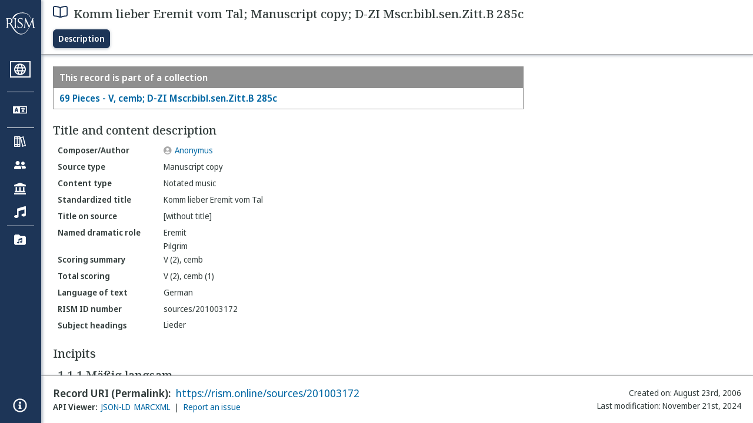

--- FILE ---
content_type: text/html; charset=utf-8
request_url: https://rism.online/sources/201003172
body_size: 14812
content:
<!DOCTYPE HTML>
<html lang="en">
<head>
    <meta charset="UTF-8">
    <meta name="viewport" content="width=device-width, initial-scale=1, viewport-fit=cover">
    <link rel="apple-touch-icon" sizes="180x180" href="/static/icons/apple-touch-icon.png">
    <link rel="icon" type="image/png" sizes="32x32" href="/static/icons/favicon-32x32.png">
    <link rel="icon" type="image/png" sizes="16x16" href="/static/icons/favicon-16x16.png">
    <link rel="manifest" href="/site.webmanifest" crossorigin="use-credentials">
    <link rel="mask-icon" href="/static/icons/safari-pinned-tab.svg" color="#5bbad5">
    <link rel="canonical" href="https://rism.online/sources/201003172">
    <link rel="license" href="https://creativecommons.org/licenses/by/3.0/">
    <meta name="apple-mobile-web-app-title" content="RISM Online">
    <meta name="application-name" content="RISM Online">
    <meta name="msapplication-TileColor" content="#da532c">
    <meta name="theme-color" content="#000000">

    
        <title>Komm lieber Eremit vom Tal; Manuscript copy; D-ZI Mscr.bibl.sen.Zitt.B 285c</title>
        <meta property="og:title" content="Komm lieber Eremit vom Tal; Manuscript copy; D-ZI Mscr.bibl.sen.Zitt.B 285c" />
    

    
        <meta name="description" content="RISM Online is a global search platform for musical sources, helping users discover manuscripts and prints held in libraries worldwide.">

    <meta name="twitter:site" content="@RISM_music" />

    
        <meta name="twitter:card" content="summary_large_image" />
        <meta name="twitter:image" content="https://rism.online/sources/201003172/image.png" />
        <meta property="og:image" content="https://rism.online/sources/201003172/image.png" />
    
    
        <meta property="og:url" content="https://rism.online/sources/201003172" />
    

    <script type="application/ld+json">
        
        {
            "@context": "https://schema.org",
            "@type": "WebContent",
            "@id": "https://rism.online/sources/201003172",
            "url": "https://rism.online/",
            "name": "Komm lieber Eremit vom Tal; Manuscript copy; D-ZI Mscr.bibl.sen.Zitt.B 285c",
            "description": "",
            "potentialAction": {
                "@type": "SearchAction",
                "target": {
                    "@type": "EntryPoint",
                    "urlTemplate": "https://rism.online/search?&q={query}"
                },
                "query-input": "required name=query"
            },
            "maintainer": {
                "@type": "Organization",
                "name": "RISM Digital Center",
                "url": "https://rism.digital"
            }
        }
        
    </script>

    <link rel="preconnect" href="https://fonts.googleapis.com">
    <link rel="preconnect" href="https://fonts.gstatic.com" crossorigin>
    <link rel="stylesheet" href="https://fonts.googleapis.com/css2?family=Noto+Sans+Display:ital,wght@0,300;0,400;0,500;0,600;0,700;1,300;1,400;1,500;1,600;1,700&family=Noto+Serif:ital,wght@0,300;0,400;0,500;0,600;1,300;1,400;1,500;1,600&family=Noto+Sans+Mono&display=swap">
    <style>
        body {
            padding: 0;
            margin: 0;
        }
        /*
            Fixes an annoying Safari behaviour where the text was being scaled
            independently of the font size that was set.

            Fixes a bug with Safari where SVG has to have an explicit
            width and height set. This selects the browser based on the
            support for a safari-only attribute, and then sets the w/h
            of any rendered SVG incipit.
         */
        @supports (-webkit-backdrop-filter: blur(1px)) {
            body {
                -webkit-text-size-adjust: none;
            }
            .svg-rendered-incipit svg {
                height: 100%;
                width: 100%;
            }
        }

        .result-selected .svg-rendered-incipit svg g {
            fill: white;
            stroke: white;
            color: white;
        }

    </style>
    <script defer src="/static/app.js"></script>
    <script defer src="/static/web-audio.min.js"></script>

    <script type="text/javascript">
        const LANGUAGE_KEY = "language";
        const MUSCAT_KEY = "muscat-links";
        const NATIONAL_COLLECTION_KEY = "national-collection";
        const SEARCH_PREFERENCES_KEY = "search-preferences";

        /**
         * These are messages OUTGOING from Elm and INCOMING in JavaScript.
         * @enum { SAVE_LANGUAGE_PREFERENCE: string,
         *          SET_NATIONAL_COLLECTION_SELECTION: string,
         *          SAVE_SEARCH_PREFERENCE: string,
         *          SET_META_INFO: string,
         *          GENERATE_PIANO_KEYBOARD_NOTE: string,
         *          ENABLE_MUSCAT_LINKS: string
         *       }
         */
        const incomingMessages =
        {
            SAVE_LANGUAGE_PREFERENCE: "save-language-preference",
            SET_NATIONAL_COLLECTION_SELECTION: "set-national-collection-selection",
            SAVE_SEARCH_PREFERENCE: "save-search-preference",
            SET_META_INFO: "set-meta-info",
            GENERATE_PIANO_KEYBOARD_NOTE: "generate-piano-keyboard-note",
            ENABLE_MUSCAT_LINKS: "enable-muscat-links"
        }

        /**
         * Set up a typed object for the message type values.
         * These are messages OUTGOING from JavaScript and INCOMING to Elm.
         * @enum { TRIGGER_SEARCH: string,
         *          SEARCH_PREFERENCES_SET: string,
         *          MUSCAT_LINKS_SET: string
         *       }
         */
        const outgoingMessages =
        {
            TRIGGER_SEARCH: "trigger-search",
            SEARCH_PREFERENCES_SET: "search-preferences-set",
            MUSCAT_LINKS_SET: "muscat-links-set"
        }

        /**
         * Gets the stored language code preference, if set.
         *
         * @returns {?string}
         */
        function getStoredLanguage()
        {
            return localStorage.getItem(LANGUAGE_KEY);
        }

        /**
         * Receives a string from Elm and sets the user's language preference
         * in local storage
         *
         * @param {string} lang
         * @return {function}
         */
        function setStoredLanguage(lang)
        {
            try
            {
                localStorage.setItem(LANGUAGE_KEY, lang);
            }
            catch (e)
            {
                return false;
            }

            return true;
        }

        /**
         * Gets the stored national collection selection (indicated by the country
         * code of the sigla), or null if not set.
         *
         * @returns {?string}
         */
        function getNationalCollectionSelection()
        {
            return localStorage.getItem(NATIONAL_COLLECTION_KEY);
        }

        /**
         *  Receives string or null from Elm and sets the local storage value
         *  accordingly.
         *
         * @param {?string} countryPrefix
         * @return {function}
         * **/
        function setNationalCollectionSelection(countryPrefix)
        {
            if (countryPrefix !== null)
            {
                try
                {
                    localStorage.setItem(NATIONAL_COLLECTION_KEY, countryPrefix);
                }
                catch (err)
                {
                    return false;
                }
            }
            else
            {
                localStorage.removeItem(NATIONAL_COLLECTION_KEY);
            }

            return true

        }

        /**
         * Detects the currently set language. If the user has set it in
         * localstorage, returns this. If localstorage is null, then detect
         * the locale of the browser, and return the first part of it.
         *
         * @returns {string}
         */
        const detectLanguage = () =>
        {
            return getStoredLanguage() || navigator.language.split("-")[0];
        }

        /**
         * If the browser does not support localstorage storing (for whatever reason)
         * then return false; otherwise return true.
         *
         * @param incoming {object} The JavaScript object to save. Converted to a string.
         * @returns {boolean} True if successful; false if setItem raised an error.
         */
        const setSearchPreferences = (incoming) =>
        {
            try
            {
                localStorage.setItem(SEARCH_PREFERENCES_KEY, JSON.stringify(incoming));
            }
            catch (err)
            {
                return false;
            }

            return true;
        }

        /**
         * Gets any current search preferences, or an empty object if not set.
         *
         * @returns {object}
         */
        const getSearchPreferences = () =>
        {
            let _prefs = localStorage.getItem(SEARCH_PREFERENCES_KEY);

            if (_prefs !== null)
            {
                return JSON.parse(_prefs);
            }

            return {};
        }

        const resetSearchPreferences = () =>
        {
            localStorage.removeItem(SEARCH_PREFERENCES_KEY);
        }

        /**
         *   If the user has a specific value set in localStorage,
         *   then show links to Muscat. The user needs to be logged
         *   in the Muscat; this won't authenticate them. Its only
         *   purpose is to ensure that links to Muscat are shown only
         *   if the user has explicitly enabled them.
         *
         *   @returns {boolean}
         */
        const detectMuscatLinks = () =>
        {
            const linkSet = localStorage.getItem(MUSCAT_KEY);
            return linkSet !== null && linkSet === "true";
        }

        /**
         *  Enables or disables the links to Muscat in the footer.
         *
         *  @param {boolean} isEnabled
         *  @returns {boolean}
         */
        const setMuscatLinks = (isEnabled) =>
        {
            try
            {
                localStorage.setItem(MUSCAT_KEY, JSON.stringify(isEnabled));
            }
            catch (err)
            {
                console.error("Could not set localstorage item.")
                return false;
            }

            // return the value that was successfully set. We'll send this back
            // to Elm as a confirmation of the value.
            return isEnabled;
        }

        /**
         * Takes an update message of form {updateKey: updateValue} and the
         * current preferences, and returns a new preference object
         * with the specific property updated.
         *
         * Uses object destructuring and the spread operator to
         * update the specific key. Also relies on computed property
         * names for the variable [updateKey].
         *
         * @param update {object}
         * @param currentPrefs {object}
         * @returns {object}
         */
        const applySearchPreferenceUpdate = ({key, value}, currentPrefs) =>
        {
            return {...currentPrefs, [key]: value}
        }

        /**
         * Checks to see if the page is embedded in an iframe. This
         * is passed into the application to do things like control
         * the visibility of the side bar or other navigation controls
         * that are too complex for viewing when the page is embedded
         * in an external site.
         *
         * @returns {boolean}
         */
        const detectIsInFrame = () =>
        {
            return window.self !== window.top;
        }


        // define these to be global, but only initialize if we have a
        // page interaction that requires the audio context to initialize
        let audioCtx = null;
        let virtualAudioCtx = null;

        document.addEventListener("DOMContentLoaded", () =>
        {
            const app = Elm.Main.init({
                node: document.getElementById('elm'),
                flags: {
                    locale: detectLanguage(),
                    windowWidth: window.innerWidth,
                    windowHeight: window.innerHeight,
                    showMuscatLinks: detectMuscatLinks(),
                    nationalCollection: getNationalCollectionSelection(),
                    searchPreferences: getSearchPreferences(),
                    isFramed: detectIsInFrame(),
                    cacheBuster: false,
                    initialData: {"id":"https://rism.online/sources/201003172","type":"rism:Source","typeLabel":{"pt":["Fonte"],"pl":["Źródło"],"es":["Fuente"],"fr":["Source"],"de":["Quelle"],"en":["Source"],"it":["Fonte"]},"label":{"pt":["Komm lieber Eremit vom Tal; Cópia manuscrita; D-ZI Mscr.bibl.sen.Zitt.B 285c"],"pl":["Komm lieber Eremit vom Tal; Kopia rękopisu; D-ZI Mscr.bibl.sen.Zitt.B 285c"],"es":["Komm lieber Eremit vom Tal; Copia manuscrita; D-ZI Mscr.bibl.sen.Zitt.B 285c"],"fr":["Komm lieber Eremit vom Tal; Copie manuscrite; D-ZI Mscr.bibl.sen.Zitt.B 285c"],"de":["Komm lieber Eremit vom Tal; Abschrift; D-ZI Mscr.bibl.sen.Zitt.B 285c"],"en":["Komm lieber Eremit vom Tal; Manuscript copy; D-ZI Mscr.bibl.sen.Zitt.B 285c"],"it":["Komm lieber Eremit vom Tal; Copia manoscritta; D-ZI Mscr.bibl.sen.Zitt.B 285c"]},"creator":{"role":{"label":{"pt":["Compositor/Autor"],"pl":["Kompozytor / Autor"],"es":["Compositor/Autor"],"fr":["Compositeur/Auteur"],"de":["Komponist/Autor"],"en":["Composer/Author"],"it":["Compositore/Autore"]},"value":"relators:cre","id":"relators:cre"},"relatedTo":{"id":"https://rism.online/people/30004985","label":{"none":["Anonymus"]},"type":"rism:Person"}},"partOf":{"label":{"pt":["Item parte de"],"pl":["Jest częścią…"],"es":["Ítem integrante de"],"fr":["Fait partie de"],"de":["In"],"en":["Item part of"],"it":["Fa parte di"]},"type":"rism:PartOfSection","items":[{"relationshipType":"rism:PrimaryPartOf","relatedTo":{"id":"https://rism.online/sources/201003129","type":"rism:Source","typeLabel":{"pt":["Fonte"],"pl":["Źródło"],"es":["Fuente"],"fr":["Source"],"de":["Quelle"],"en":["Source"],"it":["Fonte"]},"sourceTypes":{"recordType":{"label":{"pt":["Coleção"],"pl":["Kolekcja"],"es":["Colección"],"fr":["Collection"],"de":["Sammlung"],"en":["Collection"],"it":["Collezione"]},"type":"rism:CollectionRecord"},"sourceType":{"label":{"pt":["Manuscrito"],"pl":["Rękopis"],"es":["Manuscrito"],"fr":["Manuscrit"],"de":["Handschrift"],"en":["Manuscript"],"it":["Manoscritto"]},"type":"rism:ManuscriptSource"},"contentTypes":[]},"label":{"none":["69 Pieces - V, cemb; D-ZI Mscr.bibl.sen.Zitt.B 285c"]}}}]},"sourceTypes":{"recordType":{"label":{"pt":["Item"],"pl":["Pozycja"],"es":["Elemento"],"fr":["Elément"],"de":["Eintrag"],"en":["Item"],"it":["Elemento"]},"type":"rism:ItemRecord"},"sourceType":{"label":{"pt":["Manuscrito"],"pl":["Rękopis"],"es":["Manuscrito"],"fr":["Manuscrit"],"de":["Handschrift"],"en":["Manuscript"],"it":["Manoscritto"]},"type":"rism:ManuscriptSource"},"contentTypes":[{"label":{"pt":["Escrita musical"],"pl":["Notacja muzyczna"],"es":["Música notada"],"fr":["Musique notée"],"de":["Notenmaterial"],"en":["Notated music"],"it":["Musica notata"]},"type":"rism:MusicalContent"}]},"recordHistory":{"type":"rism:RecordHistory","created":{"label":{"pt":["Criado em"],"pl":["Data utworzenia"],"es":["Fecha de creación"],"fr":["Date de création"],"de":["Erstellungsdatum"],"en":["Created on"],"it":["Data di creazione"]},"value":"2006-08-23T00:00:00Z"},"updated":{"label":{"pt":["Última modificação"],"pl":["Ostatnia modyfikacja"],"es":["Fecha de modificación"],"fr":["Dernière modification"],"de":["Letzte Änderung"],"en":["Last modification"],"it":["Ultima modifica"]},"value":"2024-11-21T15:51:50Z"}},"contents":{"sectionLabel":{"pt":["Título e descrição do conteúdo"],"pl":["Tytuł i opis źródła"],"es":["Título y descripción del contenido"],"fr":["Titre et description du contenu"],"de":["Titel und Inhaltsangaben"],"en":["Title and content description"],"it":["Titolo e descrizione del contenuto"]},"summary":[{"label":{"pt":["Tipo de fonte"],"pl":["Rodzaj źródła"],"es":["Tipo de fuente"],"fr":["Type de source"],"de":["Quellentyp"],"en":["Source type"],"it":["Categoria di fonte"]},"value":{"pt":["Cópia manuscrita"],"pl":["Kopia rękopisu"],"es":["Copia manuscrita"],"fr":["Copie manuscrite"],"de":["Abschrift"],"en":["Manuscript copy"],"it":["Copia manoscritta"]},"type":["dcterms:type"]},{"label":{"pt":["Tipo de conteúdo"],"pl":["Typ zawartości"],"es":["Tipo de contenido"],"fr":["Type de contenu"],"de":["Inhaltstyp"],"en":["Content type"],"it":["Tipo di contenuto"]},"value":{"pt":["Escrita musical"],"pl":["Notacja muzyczna"],"es":["Música notada"],"fr":["Musique notée"],"de":["Notenmaterial"],"en":["Notated music"],"it":["Musica notata"]}},{"label":{"pt":["Título uniforme"],"pl":["Znormalizowany tytuł"],"es":["Título uniforme"],"fr":["Titre uniforme"],"de":["Einordnungstitel"],"en":["Standardized title"],"it":["Titolo uniforme"]},"value":{"none":["Komm lieber Eremit vom Tal"]},"type":["dcterms:title","rism:StandardizedTitle"]},{"label":{"pt":["Título na fonte"],"pl":["Tytuł w źródle"],"es":["Título en fuente (diplomático)"],"fr":["Titre diplomatique"],"de":["Diplomatischer Titel"],"en":["Title on source"],"it":["Titolo diplomatico"]},"value":{"none":["[without title]"]},"type":["dcterms:title"]},{"label":{"pt":["Papéis dramáticos identificados"],"pl":["Postaci"],"es":["Nombres de personajes"],"fr":["Personnages nommés"],"de":["Rollennamen: Schreibweise"],"en":["Named dramatic role"],"it":["Personaggi menzionati"]},"value":{"none":["Eremit","Pilgrim"]},"type":["pmo:MediumOfPerformance"]},{"label":{"pt":["Sintese da formação instrumental"],"pl":["Podsumowanie obsady"],"es":["Resumen de Plantilla/Orgánico"],"fr":["Instrumentation condensée"],"de":["Besetzungshinweis"],"en":["Scoring summary"],"it":["Organico sintetico"]},"value":{"none":["V (2), cemb"]}},{"label":{"pt":["Formação total"],"pl":["Szczegółowy opis obsady"],"es":["Plantilla/orgánico total"],"fr":["Instrumentation complète"],"de":["Besetzung"],"en":["Total scoring"],"it":["Organico"]},"value":{"none":["V (2), cemb (1)"]},"type":["pmo:MediumOfPerformance"]},{"label":{"pt":["Idioma do texto"],"pl":["Język tekstu"],"es":["Idioma del texto"],"fr":["Langue du texte chanté"],"de":["Sprachcode"],"en":["Language of text"],"it":["Lingua del testo cantato"]},"value":{"pt":["Alemão"],"pl":["Niemiecki"],"es":["Alemán"],"fr":["Allemand"],"de":["Deutsch"],"en":["German"],"it":["Tedesco"]},"type":["dcterms:language"]},{"label":{"pt":["Número ID RISM"],"pl":["RISM ID"],"es":["Número de ID de RISM"],"fr":["No. RISM"],"de":["RISM Dokumentnummer"],"en":["RISM ID number"],"it":["Numero documento RISM"]},"value":{"none":["sources/201003172"]}}],"subjects":{"sectionLabel":{"pt":["Cabeçalhos de assunto"],"pl":["Hasła przedmiotowe"],"es":["Descriptores"],"fr":["Sujet"],"de":["Schlagwörter"],"en":["Subject headings"],"it":["Soggetto"]},"items":[{"id":"https://rism.online/subjects/25227","type":"rism:Subject","label":{"none":["Lieder"]},"value":"Lieder"}]}},"materialGroups":{"sectionLabel":{"pt":["Descrição de material"],"pl":["Opis materiału"],"es":["Descripción del material"],"fr":["Description du matériel"],"de":["Materialbeschreibung"],"en":["Material description"],"it":["Descrizione del materiale"]},"items":[{"id":"https://rism.online/sources/201003172/material-groups/01","label":{"none":["Group 01"]},"summary":[{"label":{"pt":["Tipo de fonte"],"pl":["Rodzaj źródła"],"es":["Tipo de fuente"],"fr":["Type de source"],"de":["Quellentyp"],"en":["Source type"],"it":["Categoria di fonte"]},"value":{"pt":["Cópia manuscrita"],"pl":["Kopia rękopisu"],"es":["Copia manuscrita"],"fr":["Copie manuscrite"],"de":["Abschrift"],"en":["Manuscript copy"],"it":["Copia manoscritta"]},"type":["dcterms:type"]},{"label":{"pt":["Tipo de conteúdo"],"pl":["Typ zawartości"],"es":["Tipo de contenido"],"fr":["Type de contenu"],"de":["Inhaltstyp"],"en":["Content type"],"it":["Tipo di contenuto"]},"value":{"pt":["Escrita musical"],"pl":["Notacja muzyczna"],"es":["Música notada"],"fr":["Musique notée"],"de":["Notenmaterial"],"en":["Notated music"],"it":["Musica notata"]}},{"label":{"pt":["Formato, extensão"],"pl":["Rodzaj źródła, objętość"],"es":["Formato, extensión"],"fr":["Type de source, extension"],"de":["Quellenart, Umfang"],"en":["Format, extent"],"it":["Categoria di fonte, estensione"]},"value":{"none":["1 part"]}},{"label":{"pt":["Partes existentes e extensão"],"pl":["Głosy, objętość"],"es":["Particellas conservadas y extensión de las mismas"],"fr":["Parties, extension"],"de":["Stimmenmaterial"],"en":["Parts held and extent"],"it":["Parti staccate, estensione"]},"value":{"none":["cemb with text: f.53v-54r"]}}]}]},"incipits":{"id":"https://rism.online/sources/201003172/incipits","sectionLabel":{"pt":["Incipit"],"pl":["Incipity"],"es":["Íncipits"],"fr":["Incipits"],"de":["Incipits"],"en":["Incipits"],"it":["Incipit"]},"type":"rism:IncipitsSection","items":[{"id":"https://rism.online/sources/201003172/incipits/1.1.1","type":"rism:Incipit","label":{"none":["1.1.1 Mäßig langsam"]},"summary":[{"label":{"pt":["Título do movimento, tempo"],"pl":["Tytuł części, tempo"],"es":["Título del movimiento, tempo"],"fr":["Titre, tempo"],"de":["Satztitel, Tempo"],"en":["Title of movement, tempo"],"it":["Intestazione, tempo"]},"value":{"none":["Mäßig langsam"]}},{"label":{"pt":["Incipit literário"],"pl":["Incipit tekstowy"],"es":["Íncipit literario"],"fr":["Incipit du texte"],"de":["Textincipit"],"en":["Text incipit"],"it":["Incipit testuale"]},"value":{"none":["Komm lieber Eremit vom Tal"]}},{"label":{"pt":["Tonalidade, modo"],"pl":["Tonacja lub modus"],"es":["Tonalidad o modo"],"fr":["Tonalité, mode"],"de":["Tonart, Modus"],"en":["Key or mode"],"it":["Tonalità, modo"]},"value":{"pt":["Fá maior"],"pl":["F-dur"],"es":["Fa Mayor"],"fr":["Fa majeur"],"de":["F-Dur"],"en":["F major"],"it":["Fa maggiore"]}},{"label":{"pt":["Clave"],"pl":["Klucz"],"es":["Clave"],"fr":["Clé"],"de":["Schlüssel"],"en":["Clef"],"it":["Chiave"]},"value":{"pt":["C-1"],"pl":["C-1"],"es":["C-1"],"fr":["C-1"],"de":["C-1"],"en":["C-1"],"it":["C-1"]}},{"label":{"pt":["Compasso"],"pl":["Metrum"],"es":["Indicación de compás"],"fr":["Indication de mesure"],"de":["Metrum"],"en":["Time signature"],"it":["Misura"]},"value":{"none":["2/4"]}},{"label":{"pt":["Personagem"],"pl":["Rola"],"es":["Personaje"],"fr":["Personnage"],"de":["Rolle"],"en":["Role"],"it":["Personaggio"]},"value":{"none":["Pilgrim"]}},{"label":{"pt":["Voz/instrumento"],"pl":["Głos/instrument"],"es":["Voz/instrumento"],"fr":["Voix/instrument"],"de":["Besetzung"],"en":["Voice/instrument"],"it":["Voce/strumento"]},"value":{"none":["cemb with text"]}},{"label":{"pt":["Armadura de clave"],"pl":["Znaki przykluczowe"],"es":["Armadura de clave"],"fr":["Armure"],"de":["Akzidentien"],"en":["Key signature"],"it":["Armatura di chiave"]},"value":{"none":["bB"]}}],"rendered":[{"format":"image/svg+xml","data":"<svg viewBox=\"0 0 800 84\" version=\"1.1\" xmlns=\"http://www.w3.org/2000/svg\" xmlns:xlink=\"http://www.w3.org/1999/xlink\" overflow=\"visible\" id=\"t17b351u\"><desc>Engraved by Verovio 5.7.0-7135340</desc><defs><g id=\"E05C-t17b351u\"><path transform=\"scale(1,-1)\" d=\"M175 502h43v-456c10 5 18 12 37 29c16 19 22 27 27 38s8 24 14 49c3 22 5 43 5 62c7 -34 31 -54 73 -60c73 18 99 61 100 165c0 46 -10 78 -31 100c-18 23 -41 35 -69 35c-40 0 -65 -32 -66 -84c6 12 11 16 39 24c5 0 2 1 16 -4l17 -10l10 -14l7 -18 c-4 -32 -23 -48 -56 -48c-51 0 -77 33 -77 98c10 35 16 47 30 61c9 9 15 14 23 17c3 3 22 9 27 11l34 3l35 2c123 0 192 -64 192 -178l1 -33c0 -52 -20 -97 -60 -134c-18 -15 -42 -28 -74 -39c-30 -9 -63 -13 -101 -13l-93 -88v-34l93 -88c38 0 71 -4 101 -13 c32 -11 56 -24 74 -39c40 -37 60 -82 60 -134l-3 -33c0 -115 -68 -178 -190 -178l-35 2l-34 3c-5 2 -24 8 -27 11c-26 11 -40 32 -53 78c0 65 26 98 77 98c33 0 52 -16 56 -48l-7 -18l-10 -14l-17 -10c-14 -5 -11 -4 -16 -4c-28 8 -33 12 -39 24c1 -52 26 -84 66 -84 c28 0 51 12 69 35c21 22 31 54 31 100c-1 104 -27 147 -100 165c-42 -6 -66 -26 -73 -60c0 19 -2 40 -5 62c-6 25 -9 38 -14 49s-11 19 -27 38c-19 17 -27 24 -37 29v-456h-43v1004zM0 502h118v-1004h-118v1004z\"/></g><g id=\"E260-t17b351u\"><path transform=\"scale(1,-1)\" d=\"M20 110c32 16 54 27 93 27c26 0 35 -3 54 -13c13 -7 24 -20 27 -38l4 -25c0 -28 -16 -57 -45 -89c-23 -25 -39 -44 -65 -68l-88 -79v644h20v-359zM90 106c-32 0 -48 -10 -70 -29v-194c31 31 54 59 71 84c21 32 32 59 32 84c0 9 1 16 1 20c0 14 -3 21 -11 30l-8 3z\"/></g><g id=\"E082-t17b351u\"><path transform=\"scale(1,-1)\" d=\"M124 -185c-18 0 -55 -14 -65 -65h-36l-3 30c0 25 6 45 18 63c11 19 22 30 39 43l121 82l37 29c15 11 27 29 38 54c12 24 18 47 18 70c0 40 -19 88 -94 88c-25 0 -32 0 -50 -8c-14 -5 -23 -12 -26 -22c3 -9 7 -15 10 -18l24 -17c12 -7 17 -11 27 -21c5 -7 7 -16 7 -27 c0 -12 0 -57 -79 -74c-30 0 -76 26 -76 94c0 66 81 135 197 135c72 0 181 -32 181 -150c0 -53 -32 -95 -113 -133l-91 -41c-26 -11 -45 -23 -57 -37l49 7c84 0 115 -41 148 -41c20 0 33 20 39 61h35c0 -152 -68 -168 -114 -168c-17 0 -65 0 -79 7h10l-28 17 c-49 37 -69 40 -87 42z\"/></g><g id=\"E084-t17b351u\"><path transform=\"scale(1,-1)\" d=\"M20 -78c84 97 114 180 134 329h170c-13 -32 -82 -132 -99 -151l-84 -97c-33 -36 -59 -63 -80 -81h162v102l127 123v-225h57v-39h-57v-34c0 -43 19 -65 57 -65v-34h-244v36c48 0 60 26 60 70v27h-203v39z\"/></g><g id=\"E0A4-t17b351u\"><path transform=\"scale(1,-1)\" d=\"M0 -39c0 68 73 172 200 172c66 0 114 -37 114 -95c0 -84 -106 -171 -218 -171c-64 0 -96 30 -96 94z\"/></g><g id=\"E240-t17b351u\"><path transform=\"scale(1,-1)\" d=\"M179 -646c15 29 29 55 46 102c18 49 30 108 30 138c0 105 -80 173 -168 200c-18 5 -47 9 -87 16v190h22c8 0 33 -61 71 -95c4 -3 -2 3 61 -56c62 -58 122 -137 122 -241c0 -38 -13 -106 -35 -163c-20 -51 -43 -99 -66 -132c-6 -5 -10 -7 -13 -7s-5 2 -5 5l4 10 c1 3 14 25 18 33z\"/></g><g id=\"E241-t17b351u\"><path transform=\"scale(1,-1)\" d=\"M179 646c-4 8 -17 30 -18 33l-4 10c0 3 2 5 5 5s7 -2 13 -7c23 -33 46 -81 66 -132c22 -57 35 -125 35 -163c0 -104 -60 -183 -122 -241c-63 -59 -57 -53 -61 -56c-38 -34 -63 -95 -71 -95h-22v190c40 7 69 11 87 16c88 27 168 95 168 200c0 30 -12 89 -30 138 c-17 47 -31 73 -46 102z\"/></g><g id=\"E243-t17b351u\"><path transform=\"scale(1,-1)\" d=\"M216 730c-5 8 -10 13 -11 16l-4 10c0 3 2 5 5 5s7 -2 13 -7c35 -42 57 -101 57 -172c0 -34 -6 -65 -17 -94c10 -31 17 -64 17 -96c0 -104 -60 -183 -122 -241c-63 -59 -57 -53 -61 -56c-38 -34 -63 -95 -71 -95h-22v190v190c40 7 69 11 87 16c116 36 175 111 175 197 c0 44 -15 91 -46 137zM248 463c-23 -48 -58 -89 -94 -122c-63 -59 -57 -53 -61 -56c-30 -27 -44 -71 -53 -88c20 3 36 6 47 9c88 27 168 95 168 200c0 19 -3 39 -7 57z\"/></g></defs><style type=\"text/css\">#t17b351u g.page-margin {font-family:Times,serif;}#t17b351u g.ending, #t17b351u g.fing, #t17b351u g.reh, #t17b351u g.tempo {font-weight:bold;}#t17b351u g.dir, #t17b351u g.dynam, #t17b351u g.mNum {font-style:italic;}#t17b351u g.label {font-weight:normal;}#t17b351u ellipse, #t17b351u path, #t17b351u polygon, #t17b351u polyline, #t17b351u rect {stroke:currentColor}</style><svg class=\"definition-scale\" color=\"black\" viewBox=\"0 0 20000 2100\"><g class=\"page-margin\" transform=\"translate(0, 150)\"><g data-id=\"o1amonax\" data-class=\"mdiv\" class=\"mdiv pageMilestone\"/><g data-id=\"p1ki77fd\" data-class=\"score\" class=\"score pageMilestone\"/><g data-id=\"zkrdswm\" data-class=\"system\" class=\"system\"><g data-id=\"rdorrrf\" data-class=\"section\" class=\"section systemMilestone\"/><g data-id=\"u1h6vit0\" data-class=\"measure\" class=\"measure\"><g data-id=\"di3ydfu\" data-class=\"staff\" class=\"staff\"><path d=\"M0 540 L2110 540\" stroke-width=\"13\"/><path d=\"M0 720 L2110 720\" stroke-width=\"13\"/><path d=\"M0 900 L2110 900\" stroke-width=\"13\"/><path d=\"M0 1080 L2110 1080\" stroke-width=\"13\"/><path d=\"M0 1260 L2110 1260\" stroke-width=\"13\"/><g data-id=\"g1oslodh\" data-class=\"clef\" class=\"clef\"><use href=\"#E05C-t17b351u\" transform=\"translate(90, 1260) scale(0.72, 0.72)\"/></g><g data-id=\"hliz4re\" data-class=\"keySig\" class=\"keySig\"><g data-id=\"ibzn8bh\" data-class=\"keyAccid\" class=\"keyAccid\"><use href=\"#E260-t17b351u\" transform=\"translate(706, 720) scale(0.72, 0.72)\"/></g></g><g data-id=\"j1k8fy0b\" data-class=\"meterSig\" class=\"meterSig\"><use href=\"#E082-t17b351u\" transform=\"translate(1014, 720) scale(0.72, 0.72)\"/><use href=\"#E084-t17b351u\" transform=\"translate(1019, 1080) scale(0.72, 0.72)\"/></g><g data-id=\"ep5umiu\" data-class=\"layer\" class=\"layer\"><g data-id=\"nriu73z\" data-class=\"note\" class=\"note\"><g data-class=\"notehead\" class=\"notehead\"><use href=\"#E0A4-t17b351u\" transform=\"translate(1587, 990) scale(0.72, 0.72)\"/></g><g data-id=\"y17rss9a\" data-class=\"stem\" class=\"stem\"><path d=\"M1804 962 L1804 360\" stroke-width=\"18\"/><g data-id=\"zicxvla\" data-class=\"flag\" class=\"flag\"><use href=\"#E240-t17b351u\" transform=\"translate(1795, 360) scale(0.72, 0.72)\"/></g></g></g></g></g><g data-id=\"c2f6oyt\" data-class=\"barLine\" class=\"barLine\"><path d=\"M2097 540 L2097 1260\" stroke-width=\"27\"/></g></g><g data-id=\"dam2mmq\" data-class=\"measure\" class=\"measure\"><g data-id=\"fcc6ecu\" data-class=\"staff\" class=\"staff\"><path d=\"M2110 540 L4103 540\" stroke-width=\"13\"/><path d=\"M2110 720 L4103 720\" stroke-width=\"13\"/><path d=\"M2110 900 L4103 900\" stroke-width=\"13\"/><path d=\"M2110 1080 L4103 1080\" stroke-width=\"13\"/><path d=\"M2110 1260 L4103 1260\" stroke-width=\"13\"/><g data-id=\"gdrso04\" data-class=\"layer\" class=\"layer\"><g data-id=\"o1qtbt3t\" data-class=\"note\" class=\"note\"><g data-class=\"notehead\" class=\"notehead\"><use href=\"#E0A4-t17b351u\" transform=\"translate(2290, 630) scale(0.72, 0.72)\"/></g><g data-id=\"af6rps0\" data-class=\"stem\" class=\"stem\"><path d=\"M2299 658 L2299 1260\" stroke-width=\"18\"/><g data-id=\"b4hgv9n\" data-class=\"flag\" class=\"flag\"><use href=\"#E241-t17b351u\" transform=\"translate(2290, 1260) scale(0.72, 0.72)\"/></g></g></g><g data-id=\"p264e17\" data-class=\"note\" class=\"note\"><g data-class=\"notehead\" class=\"notehead\"><use href=\"#E0A4-t17b351u\" transform=\"translate(2740, 630) scale(0.72, 0.72)\"/></g><g data-id=\"cf687xl\" data-class=\"stem\" class=\"stem\"><path d=\"M2749 658 L2749 1260\" stroke-width=\"18\"/><g data-id=\"d1us6q2s\" data-class=\"flag\" class=\"flag\"><use href=\"#E241-t17b351u\" transform=\"translate(2740, 1260) scale(0.72, 0.72)\"/></g></g></g><g data-id=\"q17pvbou\" data-class=\"note\" class=\"note\"><g data-class=\"notehead\" class=\"notehead\"><use href=\"#E0A4-t17b351u\" transform=\"translate(3190, 630) scale(0.72, 0.72)\"/></g><g data-id=\"enlmgu5\" data-class=\"stem\" class=\"stem\"><path d=\"M3199 658 L3199 1260\" stroke-width=\"18\"/><g data-id=\"f178pa73\" data-class=\"flag\" class=\"flag\"><use href=\"#E241-t17b351u\" transform=\"translate(3190, 1260) scale(0.72, 0.72)\"/></g></g></g><g data-id=\"rzr7iqp\" data-class=\"note\" class=\"note\"><g data-class=\"notehead\" class=\"notehead\"><use href=\"#E0A4-t17b351u\" transform=\"translate(3640, 630) scale(0.72, 0.72)\"/></g><g data-id=\"get4ly4\" data-class=\"stem\" class=\"stem\"><path d=\"M3649 658 L3649 1260\" stroke-width=\"18\"/><g data-id=\"h10v52kj\" data-class=\"flag\" class=\"flag\"><use href=\"#E241-t17b351u\" transform=\"translate(3640, 1260) scale(0.72, 0.72)\"/></g></g></g></g></g><g data-id=\"l2oitgq\" data-class=\"barLine\" class=\"barLine\"><path d=\"M4090 540 L4090 1260\" stroke-width=\"27\"/></g></g><g data-id=\"muv6249\" data-class=\"measure\" class=\"measure\"><g data-id=\"h8q16lw\" data-class=\"staff\" class=\"staff\"><path d=\"M4103 540 L6460 540\" stroke-width=\"13\"/><path d=\"M4103 720 L6460 720\" stroke-width=\"13\"/><path d=\"M4103 900 L6460 900\" stroke-width=\"13\"/><path d=\"M4103 1080 L6460 1080\" stroke-width=\"13\"/><path d=\"M4103 1260 L6460 1260\" stroke-width=\"13\"/><g data-id=\"i19bqml5\" data-class=\"layer\" class=\"layer\"><g data-id=\"g1ii4znr\" data-class=\"beam\" class=\"beam\"><polygon fill-opacity=\"1\" points=\"4283,1350 4617,1395 4617,1305 4283,1260\"/><polygon fill-opacity=\"1\" points=\"4283,1215 4617,1260 4617,1170 4283,1125\"/><g data-id=\"sliazwv\" data-class=\"note\" class=\"note\"><g data-class=\"notehead\" class=\"notehead\"><use href=\"#E0A4-t17b351u\" transform=\"translate(4283, 630) scale(0.72, 0.72)\"/></g><g data-id=\"i1dn984p\" data-class=\"stem\" class=\"stem\"><path d=\"M4292 658 L4292 1332\" stroke-width=\"18\"/></g></g><g data-id=\"tghmtxd\" data-class=\"note\" class=\"note\"><g data-class=\"notehead\" class=\"notehead\"><use href=\"#E0A4-t17b351u\" transform=\"translate(4599, 720) scale(0.72, 0.72)\"/></g><g data-id=\"j5dyrqh\" data-class=\"stem\" class=\"stem\"><path d=\"M4608 748 L4608 1377\" stroke-width=\"18\"/></g><g data-id=\"k1s8vqi9\" data-class=\"accid\" class=\"accid\"/></g></g><g data-id=\"h19czsxh\" data-class=\"beam\" class=\"beam\"><polygon fill-opacity=\"1\" points=\"4915,1530 5249,1575 5249,1485 4915,1440\"/><polygon fill-opacity=\"1\" points=\"4915,1395 5249,1440 5249,1350 4915,1305\"/><g data-id=\"u1ndry5b\" data-class=\"note\" class=\"note\"><g data-class=\"notehead\" class=\"notehead\"><use href=\"#E0A4-t17b351u\" transform=\"translate(4915, 810) scale(0.72, 0.72)\"/></g><g data-id=\"k1ck960w\" data-class=\"stem\" class=\"stem\"><path d=\"M4924 838 L4924 1512\" stroke-width=\"18\"/></g></g><g data-id=\"vjbluj9\" data-class=\"note\" class=\"note\"><g data-class=\"notehead\" class=\"notehead\"><use href=\"#E0A4-t17b351u\" transform=\"translate(5231, 900) scale(0.72, 0.72)\"/></g><g data-id=\"l2se8c0\" data-class=\"stem\" class=\"stem\"><path d=\"M5240 928 L5240 1557\" stroke-width=\"18\"/></g></g></g><g data-id=\"wxm35ho\" data-class=\"note\" class=\"note\"><g data-class=\"notehead\" class=\"notehead\"><use href=\"#E0A4-t17b351u\" transform=\"translate(5547, 810) scale(0.72, 0.72)\"/></g><g data-id=\"m11rl3l2\" data-class=\"stem\" class=\"stem\"><path d=\"M5556 838 L5556 1440\" stroke-width=\"18\"/><g data-id=\"n1o0i0ij\" data-class=\"flag\" class=\"flag\"><use href=\"#E241-t17b351u\" transform=\"translate(5547, 1440) scale(0.72, 0.72)\"/></g></g></g><g data-id=\"x1027f0d\" data-class=\"note\" class=\"note\"><g data-class=\"notehead\" class=\"notehead\"><use href=\"#E0A4-t17b351u\" transform=\"translate(5997, 630) scale(0.72, 0.72)\"/></g><g data-id=\"o1d62mj7\" data-class=\"stem\" class=\"stem\"><path d=\"M6006 658 L6006 1260\" stroke-width=\"18\"/><g data-id=\"p1f9ztkp\" data-class=\"flag\" class=\"flag\"><use href=\"#E241-t17b351u\" transform=\"translate(5997, 1260) scale(0.72, 0.72)\"/></g></g></g></g></g><g data-id=\"u17u3nub\" data-class=\"barLine\" class=\"barLine\"><path d=\"M6447 540 L6447 1260\" stroke-width=\"27\"/></g></g><g data-id=\"vspt6v7\" data-class=\"measure\" class=\"measure\"><g data-id=\"j1acvrs8\" data-class=\"staff\" class=\"staff\"><path d=\"M6460 540 L8827 540\" stroke-width=\"13\"/><path d=\"M6460 720 L8827 720\" stroke-width=\"13\"/><path d=\"M6460 900 L8827 900\" stroke-width=\"13\"/><path d=\"M6460 1080 L8827 1080\" stroke-width=\"13\"/><path d=\"M6460 1260 L8827 1260\" stroke-width=\"13\"/><g data-class=\"ledgerLines\" class=\"ledgerLines above\"><g data-class=\"lineDash\" class=\"lineDash\" data-related=\"#y1t0qj17\"><path d=\"M6592 360 L6914 360\" stroke-width=\"22\"/></g></g><g data-id=\"k1px74dj\" data-class=\"layer\" class=\"layer\"><g data-id=\"y1t0qj17\" data-class=\"note\" class=\"note\"><g data-class=\"notehead\" class=\"notehead\"><use href=\"#E0A4-t17b351u\" transform=\"translate(6640, 360) scale(0.72, 0.72)\"/></g><g data-id=\"r110nh86\" data-class=\"dots\" class=\"dots\"><ellipse cx=\"6956\" cy=\"270\" rx=\"36\" ry=\"36\" fill-opacity=\"1\"/></g><g data-id=\"qmnvw8t\" data-class=\"stem\" class=\"stem\"><path d=\"M6649 388 L6649 990\" stroke-width=\"18\"/><g data-id=\"s1wgshmy\" data-class=\"flag\" class=\"flag\"><use href=\"#E241-t17b351u\" transform=\"translate(6640, 990) scale(0.72, 0.72)\"/></g></g></g><g data-id=\"zlyzv0l\" data-class=\"note\" class=\"note\"><g data-class=\"notehead\" class=\"notehead\"><use href=\"#E0A4-t17b351u\" transform=\"translate(7220, 630) scale(0.72, 0.72)\"/></g><g data-id=\"tavq2e4\" data-class=\"stem\" class=\"stem\"><path d=\"M7229 658 L7229 1260\" stroke-width=\"18\"/><g data-id=\"u8up0v7\" data-class=\"flag\" class=\"flag\"><use href=\"#E243-t17b351u\" transform=\"translate(7220, 1260) scale(0.72, 0.72)\"/></g></g></g><g data-id=\"ibjc051\" data-class=\"beam\" class=\"beam\"><polygon fill-opacity=\"1\" points=\"7536,1350 7870,1395 7870,1305 7536,1260\"/><polygon fill-opacity=\"1\" points=\"7536,1215 7870,1260 7870,1170 7536,1125\"/><g data-id=\"agwsr8w\" data-class=\"note\" class=\"note\"><g data-class=\"notehead\" class=\"notehead\"><use href=\"#E0A4-t17b351u\" transform=\"translate(7536, 630) scale(0.72, 0.72)\"/></g><g data-id=\"vshpnil\" data-class=\"stem\" class=\"stem\"><path d=\"M7545 658 L7545 1332\" stroke-width=\"18\"/></g></g><g data-id=\"be9k80y\" data-class=\"note\" class=\"note\"><g data-class=\"notehead\" class=\"notehead\"><use href=\"#E0A4-t17b351u\" transform=\"translate(7852, 720) scale(0.72, 0.72)\"/></g><g data-id=\"wyc2aoa\" data-class=\"stem\" class=\"stem\"><path d=\"M7861 748 L7861 1377\" stroke-width=\"18\"/></g><g data-id=\"l1ckttw4\" data-class=\"accid\" class=\"accid\"/></g></g><g data-id=\"jxc471c\" data-class=\"beam\" class=\"beam\"><polygon fill-opacity=\"1\" points=\"8168,1440 8502,1485 8502,1395 8168,1350\"/><polygon fill-opacity=\"1\" points=\"8168,1305 8502,1350 8502,1260 8168,1215\"/><g data-id=\"c1g0cnek\" data-class=\"note\" class=\"note\"><g data-class=\"notehead\" class=\"notehead\"><use href=\"#E0A4-t17b351u\" transform=\"translate(8168, 720) scale(0.72, 0.72)\"/></g><g data-id=\"x1eob24f\" data-class=\"stem\" class=\"stem\"><path d=\"M8177 748 L8177 1422\" stroke-width=\"18\"/></g><g data-id=\"m618qf1\" data-class=\"accid\" class=\"accid\"/></g><g data-id=\"dxwct6b\" data-class=\"note\" class=\"note\"><g data-class=\"notehead\" class=\"notehead\"><use href=\"#E0A4-t17b351u\" transform=\"translate(8484, 810) scale(0.72, 0.72)\"/></g><g data-id=\"y1iqecgm\" data-class=\"stem\" class=\"stem\"><path d=\"M8493 838 L8493 1467\" stroke-width=\"18\"/></g></g></g></g></g><g data-id=\"dsyzdkz\" data-class=\"barLine\" class=\"barLine\"><path d=\"M8814 540 L8814 1260\" stroke-width=\"27\"/></g></g><g data-id=\"e6108bk\" data-class=\"measure\" class=\"measure\"><g data-id=\"lk6ofyk\" data-class=\"staff\" class=\"staff\"><path d=\"M8827 540 L10147 540\" stroke-width=\"13\"/><path d=\"M8827 720 L10147 720\" stroke-width=\"13\"/><path d=\"M8827 900 L10147 900\" stroke-width=\"13\"/><path d=\"M8827 1080 L10147 1080\" stroke-width=\"13\"/><path d=\"M8827 1260 L10147 1260\" stroke-width=\"13\"/><g data-id=\"m1if61lz\" data-class=\"layer\" class=\"layer\"><g data-id=\"e1n5n1c4\" data-class=\"note\" class=\"note\"><g data-class=\"notehead\" class=\"notehead\"><use href=\"#E0A4-t17b351u\" transform=\"translate(9007, 810) scale(0.72, 0.72)\"/></g><g data-id=\"z1obnj9s\" data-class=\"stem\" class=\"stem\"><path d=\"M9016 838 L9016 1440\" stroke-width=\"18\"/></g></g><g data-id=\"fvmqs1b\" data-class=\"note\" class=\"note\"><g data-class=\"notehead\" class=\"notehead\"><use href=\"#E0A4-t17b351u\" transform=\"translate(9697, 900) scale(0.72, 0.72)\"/></g><g data-id=\"a1tqf2k6\" data-class=\"stem\" class=\"stem\"><path d=\"M9706 928 L9706 1500\" stroke-width=\"18\"/><g data-id=\"bwps5hh\" data-class=\"flag\" class=\"flag\"><use href=\"#E241-t17b351u\" transform=\"translate(9697, 1500) scale(0.72, 0.72)\"/></g></g></g></g></g><g data-id=\"m30ptkm\" data-class=\"barLine\" class=\"barLine\"/></g><g data-id=\"ufh1ybb\" data-class=\"systemMilestoneEnd\" class=\"systemMilestoneEnd rdorrrf\"/></g><g data-id=\"vdsxv43\" data-class=\"pageMilestoneEnd\" class=\"pageMilestoneEnd p1ki77fd\"/><g data-id=\"w16tu9ev\" data-class=\"pageMilestoneEnd\" class=\"pageMilestoneEnd o1amonax\"/></g></svg></svg>"},{"format":"audio/midi","data":""},{"format":"image/png","url":"https://rism.online/sources/201003172/incipits/1.1.1/png"}],"encodings":[{"label":{"pt":["Código Plaine and Easie"],"pl":["Kod Plaine and Easie"],"es":["Código Plaine and Easie"],"fr":["Code Plaine and Easie"],"de":["Plaine and Easie Code"],"en":["Plaine and Easie code"],"it":["Codice Plaine and Easie"]},"format":"application/json","data":{"clef":"C-1","keysig":"bB","timesig":"2/4","key":"F","data":"8'F/''CCCC/{6C'B}{AG}8A''C/8.F6C{C'B}{BA}/4A8G"}},{"label":{"none":["MEI"]},"format":"application/mei+xml","url":"https://rism.online/sources/201003172/incipits/1.1.1/mei"}],"properties":{"clef":"C-1","keysig":"bB","timesig":"2/4","notation":"8'F/''CCCC/{6C'B}{AG}8A''C/8.F6C{C'B}{BA}/4A8G"}}]},"referencesNotes":{"sectionLabel":{"pt":["Notas e referências"],"pl":["Odniesienia i uwagi"],"es":["Referencias y notas"],"fr":["Références et notes"],"de":["Literatur und Bemerkungen"],"en":["References and notes"],"it":["Bibliografia e note"]},"type":"rism:ReferencesNotesSection","notes":[{"label":{"pt":["Nota geral"],"pl":["Uwaga ogólna"],"es":["Nota general"],"fr":["Remarque générale"],"de":["Bemerkungen"],"en":["General note"],"it":["Nota generale"]},"value":{"none":["Erste Textstrophe für den \"Pilgrim\", zweite für den \"Eremiten\"; beide Strophen f.54r niedergeschrieben"]}}]},"exemplars":{"id":"https://rism.online/sources/201003172/holdings","type":"rism:ExemplarsSection","sectionLabel":{"pt":["Materiais"],"pl":["Egzemplarzu"],"es":["Ejemplares"],"fr":["Exemplaires"],"de":["Exemplare"],"en":["Exemplars"],"it":["Esemplari"]},"items":[{"id":"https://rism.online/sources/201003172/holdings/30000070","type":"rism:Holding","holdingType":"rism:ManuscriptHolding","sectionLabel":{"pt":["Exemplar"],"pl":["Egzemplarz"],"es":["Ejemplar"],"fr":["Exemplaire"],"de":["Exemplar"],"en":["Exemplar"],"it":["Esemplare"]},"label":{"none":["Christian-Weise-Bibliothek Zittau, Stadt- und Kreisbibliothek (D-ZI), Mscr.bibl.sen.Zitt.B 285c"]},"summary":[{"label":{"pt":["Código"],"pl":["Sygnatura"],"es":["Signatura"],"fr":["Cote"],"de":["Signatur"],"en":["Shelfmark"],"it":["Segnatura"]},"value":{"none":["Mscr.bibl.sen.Zitt.B 285c"]}}],"heldBy":{"id":"https://rism.online/institutions/30000070","type":"rism:Institution","label":{"none":["Christian-Weise-Bibliothek Zittau, Stadt- und Kreisbibliothek, Zittau (D-ZI)"]}}}]}},
                    countryList: {"id":"https://rism.online/countries/list","type":"rism:CountryListResults","items":[{"label":{"pt":["Áustria"],"pl":["Austria"],"es":["Austria"],"fr":["Autriche"],"de":["Österreich"],"en":["Austria"],"it":["Austria"]},"value":"A"},{"label":{"pt":["Andorra"],"pl":["Andora"],"es":["Andorra"],"fr":["Andorre"],"de":["Andorra"],"en":["Andorra"],"it":["Andorra"]},"value":"AND"},{"label":{"pt":["Austrália"],"pl":["Australia"],"es":["Australia"],"fr":["Australie"],"de":["Australien"],"en":["Australia"],"it":["Australia"]},"value":"AUS"},{"label":{"pt":["Bélgica"],"pl":["Belgia"],"es":["Bélgica"],"fr":["Belgique"],"de":["Belgien"],"en":["Belgium"],"it":["Belgio"]},"value":"B"},{"label":{"pt":["Bolívia"],"pl":["Boliwia"],"es":["Bolivia"],"fr":["Bolivie"],"de":["Bolivien"],"en":["Bolivia"],"it":["Bolivia"]},"value":"BOL"},{"label":{"pt":["Brasil"],"pl":["Brazylia"],"es":["Brasil"],"fr":["Brésil"],"de":["Brasilien"],"en":["Brazil"],"it":["Brasile"]},"value":"BR"},{"label":{"pt":["Bielorrússia"],"pl":["Białoruś"],"es":["Bielorrusia"],"fr":["Bélarus"],"de":["Weißrussland"],"en":["Belarus"],"it":["Bielorussia"]},"value":"BY"},{"label":{"pt":["Canadá"],"pl":["Kanada"],"es":["Canadá"],"fr":["Canada"],"de":["Kanada"],"en":["Canada"],"it":["Canada"]},"value":"CDN"},{"label":{"pt":["Suíça"],"pl":["Szwajcaria"],"es":["Suiza"],"fr":["Suisse"],"de":["Schweiz"],"en":["Switzerland"],"it":["Svizzera"]},"value":"CH"},{"label":{"pt":["China"],"pl":["Chiny"],"es":["China"],"fr":["Chine"],"de":["China"],"en":["China"],"it":["Cina"]},"value":"CN"},{"label":{"pt":["Colômbia"],"pl":["Kolumbia"],"es":["Colombia"],"fr":["Colombie"],"de":["Kolombien"],"en":["Colombia"],"it":["Colombia"]},"value":"CO"},{"label":{"pt":["República Checa"],"pl":["Czechy"],"es":["República Checa"],"fr":["République Tchèque"],"de":["Tschechische Republik"],"en":["Czech Republic"],"it":["Repubblica Ceca"]},"value":"CZ"},{"label":{"pt":["Alemanha"],"pl":["Niemcy"],"es":["Alemania"],"fr":["Allemagne"],"de":["Deutschland"],"en":["Germany"],"it":["Germania"]},"value":"D"},{"label":{"pt":["Dinamarca"],"pl":["Dania"],"es":["Dinamarca"],"fr":["Danemark"],"de":["Dänemark"],"en":["Denmark"],"it":["Danimarca"]},"value":"DK"},{"label":{"pt":["Espanha"],"pl":["Hiszpania"],"es":["España"],"fr":["Espagne"],"de":["Spanien"],"en":["Spain"],"it":["Spagna"]},"value":"E"},{"label":{"pt":["Estónia"],"pl":["Estonia"],"es":["Estonia"],"fr":["Estonie"],"de":["Estland"],"en":["Estonia"],"it":["Estonia"]},"value":"EV"},{"label":{"pt":["França"],"pl":["Francja"],"es":["Francia"],"fr":["France"],"de":["Frankreich"],"en":["France"],"it":["Francia"]},"value":"F"},{"label":{"pt":["Finlândia"],"pl":["Finlandia"],"es":["Finlandia"],"fr":["Finlande"],"de":["Finnland"],"en":["Finland"],"it":["Finlandia"]},"value":"FIN"},{"label":{"pt":["Reino Unido"],"pl":["Zjednoczone Królestwo"],"es":["Reino Unido"],"fr":["Royaume-Uni"],"de":["Vereinigtes Königreich"],"en":["United Kingdom"],"it":["Regno Unito"]},"value":"GB"},{"label":{"pt":["Guatemala"],"pl":["Gwatemala"],"es":["Guatemala"],"fr":["Guatémala"],"de":["Guatemala"],"en":["Guatemala"],"it":["Guatemala"]},"value":"GCA"},{"label":{"pt":["Grécia"],"pl":["Grecja"],"es":["Grecia"],"fr":["Grèce"],"de":["Griechenland"],"en":["Greece"],"it":["Grecia"]},"value":"GR"},{"label":{"pt":["Hungria"],"pl":["Węgry"],"es":["Hungría"],"fr":["Hongrie"],"de":["Ungarn"],"en":["Hungary"],"it":["Ungheria"]},"value":"H"},{"label":{"pt":["Hong Kong"],"pl":["Hongkong"],"es":["Hong Kong"],"fr":["Hong Kong"],"de":["Hongkong"],"en":["Hong Kong"],"it":["Hong Kong"]},"value":"HK"},{"label":{"pt":["Croácia"],"pl":["Chorwacja"],"es":["Croacia"],"fr":["Croatie"],"de":["Kroatien"],"en":["Croatia"],"it":["Croazia"]},"value":"HR"},{"label":{"pt":["Itália"],"pl":["Włochy"],"es":["Italia"],"fr":["Italie"],"de":["Italien"],"en":["Italy"],"it":["Italia"]},"value":"I"},{"label":{"pt":["Israel"],"pl":["Izrael"],"es":["Israel"],"fr":["Israël"],"de":["Israel"],"en":["Israel"],"it":["Israele"]},"value":"IL"},{"label":{"pt":["Irlanda"],"pl":["Irlandia"],"es":["Irlanda"],"fr":["Irlande"],"de":["Irland"],"en":["Ireland"],"it":["Irlanda"]},"value":"IRL"},{"label":{"pt":["Japão"],"pl":["Japonia"],"es":["Japón"],"fr":["Japon"],"de":["Japan"],"en":["Japan"],"it":["Giappone"]},"value":"J"},{"label":{"pt":["Lituânia"],"pl":["Litwa"],"es":["Lituania"],"fr":["Lituanie"],"de":["Litauen"],"en":["Lithuania"],"it":["Lituania"]},"value":"LT"},{"label":{"pt":["Letónia"],"pl":["Łotwa"],"es":["Letonia"],"fr":["Lettonie"],"de":["Lettland"],"en":["Latvia"],"it":["Lettonia"]},"value":"LV"},{"label":{"pt":["Malta"],"pl":["Malta"],"es":["Malta"],"fr":["Malte"],"de":["Malta"],"en":["Malta"],"it":["Malta"]},"value":"M"},{"label":{"pt":["México"],"pl":["Meksyk"],"es":["México"],"fr":["Mexique"],"de":["Mexiko"],"en":["Mexico"],"it":["Messico"]},"value":"MEX"},{"label":{"pt":["Noruega"],"pl":["Norwegia"],"es":["Noruega"],"fr":["Norvège"],"de":["Norwegen"],"en":["Norway"],"it":["Norvegia"]},"value":"N"},{"label":{"pt":["Países Baixos"],"pl":["Niderlandy"],"es":["Países Bajos"],"fr":["Pays-Bas"],"de":["Niederlande"],"en":["Netherlands"],"it":["Paesi Bassi"]},"value":"NL"},{"label":{"pt":["Nova Zelândia"],"pl":["Nowa Zelandia"],"es":["Nueva Zelanda"],"fr":["Nouvelle-Zélande"],"de":["Neuseeland"],"en":["New Zealand"],"it":["Nuova Zelanda"]},"value":"NZ"},{"label":{"pt":["Portugal"],"pl":["Portugalia"],"es":["Portugal"],"fr":["Portugal"],"de":["Portugal"],"en":["Portugal"],"it":["Portogallo"]},"value":"P"},{"label":{"pt":["Peru"],"pl":["Peru"],"es":["Perú"],"fr":["Pérou"],"de":["Peru"],"en":["Peru"],"it":["Perù"]},"value":"PE"},{"label":{"pt":["Polónia"],"pl":["Polska"],"es":["Polonia"],"fr":["Pologne"],"de":["Polen"],"en":["Poland"],"it":["Polonia"]},"value":"PL"},{"label":{"pt":["Argentina"],"pl":["Argentyna"],"es":["Argentina"],"fr":["Argentina"],"de":["Argentinien"],"en":["Argentina"],"it":["Argentina"]},"value":"RA"},{"label":{"pt":["Taiwan (Província da China)"],"pl":["Tajwan (prowincja Chin)"],"es":["Taiwán (Provincia de China)"],"fr":["Taiwan, Province de Chine"],"de":["Taiwan (Provinz von China)"],"en":["Taiwan (Province of China)"],"it":["Taiwan (provincia della Cina)"]},"value":"RC"},{"label":{"pt":["Chile"],"pl":["Chile"],"es":["Chile"],"fr":["Chili"],"de":["Chile"],"en":["Chile"],"it":["Cile"]},"value":"RCH"},{"label":{"pt":["Romênia"],"pl":["Rumunia"],"es":["Rumania"],"fr":["Romanie"],"de":["Rumänien"],"en":["Romania"],"it":["Romania"]},"value":"RO"},{"label":{"pt":["Coreia, República da"],"pl":["Korea, Republika"],"es":["Corea, República de"],"fr":["Corée, République de"],"de":["Korea, Republik"],"en":["Korea, Republic of"],"it":["Corea, Repubblica di"]},"value":"ROK"},{"label":{"pt":["Uruguai"],"pl":["Urugwaj"],"es":["Uruguay"],"fr":["Uruguay"],"de":["Uruguay"],"en":["Uruguay"],"it":["Uruguay"]},"value":"ROU"},{"label":{"pt":["Filipinas"],"pl":["Filipiny"],"es":["Filipinas"],"fr":["Philippines"],"de":["Philippinen"],"en":["Philippines"],"it":["Filippine"]},"value":"RP"},{"label":{"pt":["Federação Russa"],"pl":["Federacja Rosyjska"],"es":["Federación Rusa"],"fr":["Fédération russe"],"de":["Russische Föderation"],"en":["Russian Federation"],"it":["Federazione Russa"]},"value":"RUS"},{"label":{"pt":["Suécia"],"pl":["Szwecja"],"es":["Suecia"],"fr":["Suède"],"de":["Schweden"],"en":["Sweden"],"it":["Svezia"]},"value":"S"},{"label":{"pt":["Eslovénia"],"pl":["Słowenia"],"es":["Eslovenia"],"fr":["Slovénie"],"de":["Slowenien"],"en":["Slovenia"],"it":["Slovenia"]},"value":"SI"},{"label":{"pt":["Eslováquia"],"pl":["Słowacja"],"es":["Eslovaquia"],"fr":["Slovaquie"],"de":["Slowakei"],"en":["Slovakia"],"it":["Slovacchia"]},"value":"SK"},{"label":{"pt":["Ucrânia"],"pl":["Ukraina"],"es":["Ucrania"],"fr":["Ukraine"],"de":["Ukraine"],"en":["Ukraine"],"it":["Ucraina"]},"value":"UA"},{"label":{"pt":["Estados Unidos da América"],"pl":["Stany Zjednoczone AP"],"es":["Estados Unidos de América"],"fr":["États-Unis d'Amérique"],"de":["Vereinigte Staaten von Amerika (USA)"],"en":["United States of America"],"it":["Stati Uniti d'America"]},"value":"US"},{"label":{"pt":["Cidade do Vaticano"],"pl":["Watykan"],"es":["Ciudad del Vaticano"],"fr":["Cité du Vatican"],"de":["Vatikanstadt"],"en":["Vatican City"],"it":["Città del Vaticano"]},"value":"V"},{"label":{"pt":["Venezuela, República Bolivariana de"],"pl":["Wenezuela, Republika Boliwariańska"],"es":["Venezuela, República Bolivariana de"],"fr":["Venezuela, République bolivarienne du"],"de":["Venezuela, Bolivarische Republik"],"en":["Venezuela, Bolivarian Republic of"],"it":["Venezuela, Repubblica Bolivariana del"]},"value":"VE"}]}
                }
            });

            /**
             Listen for messages coming from Elm and route them accordingly.
             */
            app.ports.sendOutgoingMessageOnPort.subscribe( ({ msg, value }) =>
            {
                switch (msg)
                {
                    case incomingMessages.SAVE_LANGUAGE_PREFERENCE:
                        setStoredLanguage(value);
                        break;
                    case incomingMessages.SET_NATIONAL_COLLECTION_SELECTION:
                        setNationalCollectionSelection(value);
                        // after setting the national collection, send a message
                        // back to Elm telling the UI to refresh the page and perform
                        // a search with the new NC parameters. There is no value
                        // to send, so set it to null.
                        app.ports.receiveIncomingMessageFromPort.send({
                            "msg": outgoingMessages.TRIGGER_SEARCH,
                            "value": null
                        });
                        break;
                    case incomingMessages.SAVE_SEARCH_PREFERENCE:
                        /*
                            The incoming value is an object with a key string,
                            and either a single value string, or a list of strings.
                         */
                        let currentPrefs = getSearchPreferences();
                        let newPrefs = applySearchPreferenceUpdate(value, currentPrefs);

                        let _ = setSearchPreferences(newPrefs);

                        /*
                            NB: It's Elm that is receiving the incoming messages!
                         */
                        app.ports.receiveIncomingMessageFromPort.send({
                            "msg": outgoingMessages.SEARCH_PREFERENCES_SET,
                            "value": newPrefs
                        });
                        break;

                    case incomingMessages.SET_META_INFO:
                        /* */
                        const { description } = value;

                        let descriptionTag = document.querySelector('meta[name="description"]');
                        if (descriptionTag === null)
                        {
                            descriptionTag = document.createElement("meta");
                            document.head.appendChild(descriptionTag);
                        }
                        descriptionTag.setAttribute("name", "description");
                        descriptionTag.setAttribute("content", description);
                        break;

                    case incomingMessages.GENERATE_PIANO_KEYBOARD_NOTE:
                        // if this is the first time we interact with audio, then initialize
                        // the audioCtx & virtualAudioCtx objects.
                        if (!audioCtx && !virtualAudioCtx)
                        {
                            audioCtx = new AudioContext();
                            virtualAudioCtx = new VirtualAudioGraph(audioCtx);
                        }

                        virtualAudioCtx.update(value);
                        break;
                    case incomingMessages.ENABLE_MUSCAT_LINKS:
                        let newValue = setMuscatLinks(value);

                        /*
                            Send a message back to Elm letting it know that
                            the muscat links value has been set so that it can
                            update it's internal state.
                         */
                        app.ports.receiveIncomingMessageFromPort.send({
                            "msg": outgoingMessages.MUSCAT_LINKS_SET,
                            "value": newValue
                        });

                        break;
                    default:
                        console.log("Could not understand incoming " + msg );
                }
            });
        })
    </script>
</head>
<body>
    <div id="elm"></div>
</body>
</html>

--- FILE ---
content_type: application/javascript; charset=utf-8
request_url: https://rism.online/static/app.js
body_size: 207744
content:
function n(n,r){return null!=r&&"undefined"!=typeof Symbol&&r[Symbol.hasInstance]?!!r[Symbol.hasInstance](n):n instanceof r}function r(n){return n&&"undefined"!=typeof Symbol&&n.constructor===Symbol?"symbol":typeof n}!function(e){function t(n,r,e){return e.a=n,e.f=r,e}function F2(n){return t(2,n,function(r){return function(e){return n(r,e)}})}function F3(n){return t(3,n,function(r){return function(e){return function(t){return n(r,e,t)}}})}function F4(n){return t(4,n,function(r){return function(e){return function(t){return function(a){return n(r,e,t,a)}}}})}function F5(n){return t(5,n,function(r){return function(e){return function(t){return function(a){return function(u){return n(r,e,t,a,u)}}}}})}function F6(n){return t(6,n,function(r){return function(e){return function(t){return function(a){return function(u){return function(i){return n(r,e,t,a,u,i)}}}}}})}function F7(n){return t(7,n,function(r){return function(e){return function(t){return function(a){return function(u){return function(i){return function(c){return n(r,e,t,a,u,i,c)}}}}}}})}function F9(n){return t(9,n,function(r){return function(e){return function(t){return function(a){return function(u){return function(i){return function(c){return function(o){return function(A){return n(r,e,t,a,u,i,c,o,A)}}}}}}}}})}function A2(n,r,e){return 2===n.a?n.f(r,e):n(r)(e)}function A3(n,r,e,t){return 3===n.a?n.f(r,e,t):n(r)(e)(t)}function A4(n,r,e,t,a){return 4===n.a?n.f(r,e,t,a):n(r)(e)(t)(a)}function A5(n,r,e,t,a,u){return 5===n.a?n.f(r,e,t,a,u):n(r)(e)(t)(a)(u)}function A6(n,r,e,t,a,u,i){return 6===n.a?n.f(r,e,t,a,u,i):n(r)(e)(t)(a)(u)(i)}function A7(n,r,e,t,a,u,i,c){return 7===n.a?n.f(r,e,t,a,u,i,c):n(r)(e)(t)(a)(u)(i)(c)}var a,u,i,c,o,A,s,f,l,d,b,p,h,v,m,g,k,F,$,w,y,z,D,L,x,S,I,j,M,C,q=F3(function(n,r,e){for(var t=Array(n),a=0;n>a;a++)t[a]=e(r+a);return t}),E=F2(function(n,r){for(var e=Array(n),t=0;n>t&&r.b;t++)e[t]=r.a,r=r.b;return e.length=t,P(e,r)}),U=F2(function(n,r){return r[n]});function R(n){throw Error("https://github.com/elm/core/blob/1.0.0/hints/"+n+".md")}function T(n,r){for(var e,t=[],a=O(n,r,0,t);a&&(e=t.pop());a=O(e.a,e.b,0,t));return a}function O(e,t,a,u){if(e===t)return!0;if((void 0===e?"undefined":r(e))!=="object"||null===e||null===t)return"function"==typeof e&&R(5),!1;if(a>100)return u.push(P(e,t)),!0;if(e.$<0&&(e=e$(e),t=e$(t)),"function"==typeof DataView&&n(e,DataView)){var i=e.byteLength;if(t.byteLength!==i)return!1;for(var c=0;i>c;++c)if(e.getUint8(c)!==t.getUint8(c))return!1}for(var o in e)if(!O(e[o],t[o],a+1,u))return!1;return!0}var V=F2(T),Q=F2(function(n,r){return!T(n,r)});function B(n,e,t){if((void 0===n?"undefined":r(n))!=="object")return n===e?0:e>n?-1:1;if(void 0===n.$)return(t=B(n.a,e.a))||(t=B(n.b,e.b))?t:B(n.c,e.c);for(;n.b&&e.b&&!(t=B(n.a,e.a));n=n.b,e=e.b);return t||(n.b?1:e.b?-1:0)}var H=F2(function(n,r){var e=B(n,r);return e<0?eD:e?ez:ey});function P(n,r){return{a:n,b:r}}function _(n,r,e){return{a:n,b:r,c:e}}function N(n,r){var e={};for(var t in n)e[t]=n[t];for(var t in r)e[t]=r[t];return e}var Z=F2(W);function W(n,r){if("string"==typeof n)return n+r;if(!n.b)return r;var e=G(n.a,r);n=n.b;for(var t=e;n.b;n=n.b)t=t.b=G(n.a,r);return e}var K={$:0};function G(n,r){return{$:1,a:n,b:r}}var J=F2(G);function Y(n){for(var r=K,e=n.length;e--;)r=G(n[e],r);return r}function X(n){for(var r=[];n.b;n=n.b)r.push(n.a);return r}var nn=F3(function(n,r,e){for(var t=[];r.b&&e.b;r=r.b,e=e.b)t.push(A2(n,r.a,e.a));return Y(t)}),nr=F2(function(n,r){return Y(X(r).sort(function(r,e){return B(n(r),n(e))}))}),ne=F2(function(n,r){return n+r}),nt=F2(Math.pow),na=F2(function(n,r){var e=r%n;return 0===n?R(11):e>0&&n<0||e<0&&n>0?e+n:e}),nu=Math.PI,ni=Math.ceil,nc=Math.floor,no=Math.round,nA=Math.log,ns=isNaN,nf=F2(function(n,r){return n+r}),nl=F2(function(n,r){return n+r}),nd=F2(function(n,r){for(var e=r.length,t=Array(e),a=0;e>a;){var u=r.charCodeAt(a);if(55296<=u&&u<=56319){t[a]=n(r[a]+r[a+1]),a+=2;continue}t[a]=n(r[a]),a++}return t.join("")}),nb=F2(function(n,r){for(var e=[],t=r.length,a=0;t>a;){var u=r[a],i=r.charCodeAt(a);a++,55296<=i&&i<=56319&&(u+=r[a],a++),n(u)&&e.push(u)}return e.join("")}),np=F3(function(n,r,e){for(var t=e.length,a=0;t>a;){var u=e[a],i=e.charCodeAt(a);a++,55296<=i&&i<=56319&&(u+=e[a],a++),r=A2(n,u,r)}return r}),nh=F3(function(n,r,e){for(var t=e.length;t-- >0;){var a=e[t],u=e.charCodeAt(t);56320<=u&&u<=57343&&(a=e[--t]+a),r=A2(n,a,r)}return r}),nv=F2(function(n,r){return r.split(n)}),nm=F2(function(n,r){return r.join(n)}),ng=F3(function(n,r,e){return e.slice(n,r)}),nk=F2(function(n,r){for(var e=r.length;e-- >0;){var t=r[e],a=r.charCodeAt(e);if(56320<=a&&a<=57343&&(t=r[--e]+t),!n(t))return!1}return!0}),nF=F2(function(n,r){return r.indexOf(n)>-1}),n$=F2(function(n,r){return 0===r.indexOf(n)}),nw=F2(function(n,r){return r.length>=n.length&&r.lastIndexOf(n)===r.length-n.length}),ny=F2(function(n,r){var e=n.length;if(e<1)return K;for(var t=0,a=[];(t=r.indexOf(n,t))>-1;)a.push(t),t+=e;return Y(a)});function nz(n){return n+""}function nD(n){return{$:2,b:n}}var nL=nD(function(n){return"number"!=typeof n?nP("an INT",n):-0x7fffffff<n&&n<0x7fffffff&&(0|n)===n||isFinite(n)&&!(n%1)?ej(n):nP("an INT",n)}),nx=nD(function(n){return"boolean"==typeof n?ej(n):nP("a BOOL",n)}),nS=nD(function(n){return"number"==typeof n?ej(n):nP("a FLOAT",n)}),nI=nD(function(n){return ej(n)}),nj=nD(function(r){return"string"==typeof r?ej(r):n(r,String)?ej(r+""):nP("a STRING",r)}),nM=F2(function(n,r){return{$:6,d:n,b:r}});function nC(n,r){return{$:9,f:n,g:r}}var nq=F2(function(n,r){return{$:10,b:r,h:n}}),nE=F2(function(n,r){return nC(n,[r])}),nU=F3(function(n,r,e){return nC(n,[r,e])}),nR=F4(function(n,r,e,t){return nC(n,[r,e,t])}),nT=F2(function(n,r){try{var e=JSON.parse(r);return nV(n,e)}catch(n){return eL(A2(ex,"This is not valid JSON! "+n.message,r))}}),nO=F2(function(n,r){return nV(n,r)});function nV(n,e){switch(n.$){case 2:return n.b(e);case 5:return null===e?ej(n.c):nP("null",e);case 3:if(!nB(e))return nP("a LIST",e);return nQ(n.b,e,Y);case 4:if(!nB(e))return nP("an ARRAY",e);return nQ(n.b,e,nH);case 6:var t=n.d;if((void 0===e?"undefined":r(e))!=="object"||null===e||!(t in e))return nP("an OBJECT with a field named `"+t+"`",e);var a=nV(n.b,e[t]);return tc(a)?a:eL(A2(eS,t,a.a));case 7:var u=n.e;if(!nB(e))return nP("an ARRAY",e);if(u>=e.length)return nP("a LONGER array. Need index "+u+" but only see "+e.length+" entries",e);var a=nV(n.b,e[u]);return tc(a)?a:eL(A2(eI,u,a.a));case 8:if((void 0===e?"undefined":r(e))!=="object"||null===e||nB(e))return nP("an OBJECT",e);var i=K;for(var c in e)if(Object.prototype.hasOwnProperty.call(e,c)){var a=nV(n.b,e[c]);if(!tc(a))return eL(A2(eS,c,a.a));i=G(P(c,a.a),i)}return ej(eK(i));case 9:for(var o=n.f,A=n.g,s=0;s<A.length;s++){var a=nV(A[s],e);if(!tc(a))return a;o=o(a.a)}return ej(o);case 10:var a=nV(n.b,e);return tc(a)?nV(n.h(a.a),e):a;case 11:for(var f=K,l=n.g;l.b;l=l.b){var a=nV(l.a,e);if(tc(a))return a;f=G(a.a,f)}return eL(eM(eK(f)));case 1:return eL(A2(ex,n.a,e));case 0:return ej(n.a)}}function nQ(n,r,e){for(var t=r.length,a=Array(t),u=0;t>u;u++){var i=nV(n,r[u]);if(!tc(i))return eL(A2(eI,u,i.a));a[u]=i.a}return ej(e(a))}function nB(r){return Array.isArray(r)||"undefined"!=typeof FileList&&n(r,FileList)}function nH(n){return A2(ti,n.length,function(r){return n[r]})}function nP(n,r){return eL(A2(ex,"Expecting "+n,r))}function n_(n,r){if(n===r)return!0;if(n.$!==r.$)return!1;switch(n.$){case 0:case 1:return n.a===r.a;case 2:return n.b===r.b;case 5:return n.c===r.c;case 3:case 4:case 8:return n_(n.b,r.b);case 6:return n.d===r.d&&n_(n.b,r.b);case 7:return n.e===r.e&&n_(n.b,r.b);case 9:return n.f===r.f&&nN(n.g,r.g);case 10:return n.h===r.h&&n_(n.b,r.b);case 11:return nN(n.g,r.g)}}function nN(n,r){var e=n.length;if(e!==r.length)return!1;for(var t=0;e>t;t++)if(!n_(n[t],r[t]))return!1;return!0}var nZ=F2(function(n,r){return JSON.stringify(r,null,n)+""});function nW(n){return n}var nK=F3(function(n,r,e){return("toJSON"!==n||"function"!=typeof r)&&(e[n]=r),e}),nG=null;function nJ(n){return{$:0,a:n}}function nY(n){return{$:1,a:n}}function nX(n){return{$:2,b:n,c:null}}var n2=F2(function(n,r){return{$:3,b:n,d:r}}),n1=F2(function(n,r){return{$:4,b:n,d:r}}),n3=0;function n0(n){var r={$:0,e:n3++,f:n,g:null,h:[]};return n6(r),r}function n4(n){return nX(function(r){r(nJ(n0(n)))})}function n5(n,r){n.h.push(r),n6(n)}var n9=F2(function(n,r){return nX(function(e){n5(n,r),e(nJ(0))})}),n8=!1,n7=[];function n6(n){if(n7.push(n),!n8){for(n8=!0;n=n7.shift();)!function(n){for(;n.f;){var r=n.f.$;if(0===r||1===r){for(;n.g&&n.g.$!==r;)n.g=n.g.i;if(!n.g)return;n.f=n.g.b(n.f.a),n.g=n.g.i}else if(2===r){n.f.c=n.f.b(function(r){n.f=r,n6(n)});return}else if(5===r){if(0===n.h.length)return;n.f=n.f.b(n.h.shift())}else n.g={$:+(3!==r),b:n.f.b,i:n.g},n.f=n.f.d}}(n);n8=!1}}function rn(n){return nX(function(r){var e=setTimeout(function(){r(nJ(0))},n);return function(){clearTimeout(e)}})}function rr(n,r,e,t,a,u){var i=A2(nO,n,r?r.flags:void 0);tc(i)||R(2);var c={},o=e(i.a),A=o.a,s=u(l,A),f=rt(c,l);function l(n,r){var e=A2(t,n,A);s(A=e.a,r),rl(c,e.b,a(A))}return rl(c,o.b,a(A)),f?{ports:f}:{}}var re={};function rt(n,r){var e;for(var t in re){var a=re[t];a.a&&((e=e||{})[t]=a.a(t,r)),n[t]=function(n,r){var e={g:r,h:void 0},t=n.c,a=n.d,u=n.e,i=n.f;return e.h=n0(A2(n2,function n(r){return A2(n2,n,{$:5,b:function(n){var c=n.a;return 0===n.$?A3(a,e,c,r):u&&i?A4(t,e,c.i,c.j,r):A3(t,e,u?c.i:c.j,r)}})},n.b))}(a,r)}return e}function ra(n,r,e,t,a){return{b:n,c:r,d:e,e:t,f:a}}var ru=F2(function(n,r){return nX(function(e){n.g(r),e(nJ(0))})}),ri=F2(function(n,r){return A2(n9,n.h,{$:0,a:r})});function rc(n){return function(r){return{$:1,k:n,l:r}}}function ro(n){return{$:2,m:n}}var rA=F2(function(n,r){return{$:3,n:n,o:r}}),rs=[],rf=!1;function rl(n,r,e){if(rs.push({p:n,q:r,r:e}),!rf){rf=!0;for(var t;t=rs.shift();)!function(n,r,e){var t={};for(var a in rd(!0,r,t,null),rd(!1,e,t,null),n)n5(n[a],{$:"fx",a:t[a]||{i:K,j:K}})}(t.p,t.q,t.r);rf=!1}}function rd(n,r,e,t){switch(r.$){case 1:var a,u,i,c,o,A,s,f=r.k,l=(a=n,u=f,i=t,c=r.l,A2(a?re[u].e:re[u].f,function(n){for(var r=i;r;r=r.t)n=r.s(n);return n},c));e[f]=(o=n,A=l,s=(s=e[f])||{i:K,j:K},o?s.i=G(A,s.i):s.j=G(A,s.j),s);return;case 2:for(var d=r.m;d.b;d=d.b)rd(n,d.a,e,t);return;case 3:rd(n,r.o,e,{s:r.n,t:t});return}}function rb(n){re[n]&&R(3,n)}var rp=F2(function(n,r){return r}),rh=F2(function(n,r){return function(e){return n(r(e))}}),rv="undefined"!=typeof document?document:{};function rm(n,r){n.appendChild(r)}function rg(n){return{$:0,a:n}}var rk=F2(function(n,r){return F2(function(e,t){for(var a=[],u=0;t.b;t=t.b){var i=t.a;u+=i.b||0,a.push(i)}return u+=a.length,{$:1,c:r,d:rH(e),e:a,f:n,b:u}})}),rF=rk(void 0),r$=F2(function(n,r){return F2(function(e,t){for(var a=[],u=0;t.b;t=t.b){var i=t.a;u+=i.b.b||0,a.push(i)}return u+=a.length,{$:2,c:r,d:rH(e),e:a,f:n,b:u}})}),rw=r$(void 0),ry=F2(function(n,r){return{$:4,j:n,k:r,b:1+(r.b||0)}});function rz(n,r){return{$:5,l:n,m:r,k:void 0}}var rD=F3(function(n,r,e){return rz([n,r,e],function(){return A2(n,r,e)})}),rL=F5(function(n,r,e,t,a){return rz([n,r,e,t,a],function(){return A4(n,r,e,t,a)})}),rx=F2(function(n,r){return{$:"a0",n:n,o:r}}),rS=F2(function(n,r){return{$:"a1",n:n,o:r}}),rI=F2(function(n,r){return{$:"a2",n:n,o:r}}),rj=F2(function(n,r){return{$:"a3",n:n,o:r}}),rM=F3(function(n,r,e){return{$:"a4",n:r,o:{f:n,o:e}}}),rC=/^script$/i,rq=/^(on|formAction$)/i,rE=/^\s*j\s*a\s*v\s*a\s*s\s*c\s*r\s*i\s*p\s*t\s*:/i,rU=/^\s*(j\s*a\s*v\s*a\s*s\s*c\s*r\s*i\s*p\s*t\s*:|d\s*a\s*t\s*a\s*:\s*t\s*e\s*x\s*t\s*\/\s*h\s*t\s*m\s*l\s*(,|;))/i;function rR(n){return rC.test(n)?"p":n}function rT(n){return rq.test(n)?"data-"+n:n}function rO(n){return rU.test(n)?"":n}var rV=F2(function(n,r){var e,t,a;return"a0"===r.$?A2(rx,r.n,(e=n,a=tf(t=r.o),{$:t.$,a:a?A3(tA,a<3?rQ:rB,ts(e),t.a):A2(to,e,t.a)})):r}),rQ=F2(function(n,r){return P(n(r.a),r.b)}),rB=F2(function(n,r){return{lv:n(r.lv),eY:r.eY,eF:r.eF}});function rH(n){for(var r={};n.b;n=n.b){var e=n.a,t=e.$,a=e.n,u=e.o;if("a2"===t){"className"===a?rP(r,a,u):r[a]=u;continue}var i=r[t]||(r[t]={});"a3"===t&&"class"===a?rP(i,a,u):i[a]=u}return r}function rP(n,r,e){var t=n[r];n[r]=t?t+" "+e:e}function r_(n,e){var t=n.$;if(5===t)return r_(n.k||(n.k=n.m()),e);if(0===t)return rv.createTextNode(n.a);if(4===t){for(var u=n.k,i=n.j;4===u.$;)(void 0===i?"undefined":r(i))!=="object"?i=[i,u.j]:i.push(u.j),u=u.k;var c={j:i,p:e},o=r_(u,c);return o.elm_event_node_ref=c,o}if(3===t){var o=n.h(n.g);return rN(o,e,n.d),o}var o=n.f?rv.createElementNS(n.f,n.c):rv.createElement(n.c);a&&"a"==n.c&&o.addEventListener("click",a(o)),rN(o,e,n.d);for(var A=n.e,s=0;s<A.length;s++)rm(o,r_(1===t?A[s]:A[s].b,e));return o}function rN(n,r,e){for(var t in e){var a=e[t];"a1"===t?function(n,r){var e=n.style;for(var t in r)e[t]=r[t]}(n,a):"a0"===t?function(n,r,e){var t=n.elmFs||(n.elmFs={});for(var a in e){var i=e[a],c=t[a];if(!i){n.removeEventListener(a,c),t[a]=void 0;continue}if(c){if(c.q.$===i.$){c.q=i;continue}n.removeEventListener(a,c)}c=function(n,r){function e(r){var t,a,u=e.q,i=nV(u.a,r);if(tc(i)){for(var c=tf(u),o=i.a,A=c?c<3?o.a:o.lv:o,s=1==c?o.b:3==c&&o.eY,f=(s&&r.stopPropagation(),(2==c?o.b:3==c&&o.eF)&&r.preventDefault(),n);t=f.j;){if("function"==typeof t)A=t(A);else for(var a=t.length;a--;)A=t[a](A);f=f.p}f(A,s)}}return e.q=r,e}(r,i),n.addEventListener(a,c,u&&{passive:2>tf(i)}),t[a]=c}}(n,r,a):"a3"===t?function(n,r){for(var e in r){var t=r[e];void 0!==t?n.setAttribute(e,t):n.removeAttribute(e)}}(n,a):"a4"===t?function(n,r){for(var e in r){var t=r[e],a=t.f,u=t.o;void 0!==u?n.setAttributeNS(a,e,u):n.removeAttributeNS(a,e)}}(n,a):("value"!==t&&"checked"!==t||n[t]!==a)&&(n[t]=a)}}try{window.addEventListener("t",null,Object.defineProperty({},"passive",{get:function(){u=!0}}))}catch(n){}function rZ(n,r,e,t){var a={$:r,r:e,s:t,t:void 0,u:void 0};return n.push(a),a}function rW(n,e,t,a){if(n!==e){var u=n.$,i=e.$;if(u!==i)if(1===u&&2===i)e=function(n){for(var r=n.e,e=r.length,t=Array(e),a=0;e>a;a++)t[a]=r[a].b;return{$:1,c:n.c,d:n.d,e:t,f:n.f,b:n.b}}(e),i=1;else{rZ(t,0,a,e);return}switch(i){case 5:for(var c=n.l,o=e.l,A=c.length,s=A===o.length;s&&A--;)s=c[A]===o[A];if(s){e.k=n.k;return}e.k=e.m();var f=[];rW(n.k,e.k,f,0),f.length>0&&rZ(t,1,a,f);return;case 4:for(var l=n.j,d=e.j,b=!1,p=n.k;4===p.$;)b=!0,(void 0===l?"undefined":r(l))!=="object"?l=[l,p.j]:l.push(p.j),p=p.k;for(var h=e.k;4===h.$;)b=!0,(void 0===d?"undefined":r(d))!=="object"?d=[d,h.j]:d.push(h.j),h=h.k;if(b&&l.length!==d.length){rZ(t,0,a,e);return}(b?!function(n,r){for(var e=0;e<n.length;e++)if(n[e]!==r[e])return!1;return!0}(l,d):l!==d)&&rZ(t,2,a,d),rW(p,h,t,a+1);return;case 0:n.a!==e.a&&rZ(t,3,a,e.a);return;case 1:rK(n,e,t,a,rJ);return;case 2:rK(n,e,t,a,rY);return;case 3:if(n.h!==e.h){rZ(t,0,a,e);return}var v=rG(n.d,e.d);v&&rZ(t,4,a,v);var m=e.i(n.g,e.g);m&&rZ(t,5,a,m);return}}}function rK(n,r,e,t,a){if(n.c!==r.c||n.f!==r.f){rZ(e,0,t,r);return}var u=rG(n.d,r.d);u&&rZ(e,4,t,u),a(n,r,e,t)}function rG(n,r,e){var t;for(var a in n){if("a1"===a||"a0"===a||"a3"===a||"a4"===a){var u=rG(n[a],r[a]||{},a);u&&((t=t||{})[a]=u);continue}if(!(a in r)){(t=t||{})[a]=e?"a1"===e?"":"a0"===e||"a3"===e?void 0:{f:n[a].f,o:void 0}:"string"==typeof n[a]?"":null;continue}var i=n[a],c=r[a];i===c&&"value"!==a&&"checked"!==a||"a0"===e&&i.$==c.$&&n_(i.a,c.a)||((t=t||{})[a]=c)}for(var o in r)o in n||((t=t||{})[o]=r[o]);return t}function rJ(n,r,e,t){var a=n.e,u=r.e,i=a.length,c=u.length;i>c?rZ(e,6,t,{v:c,i:i-c}):c>i&&rZ(e,7,t,{v:i,e:u});for(var o=c>i?i:c,A=0;o>A;A++){var s=a[A];rW(s,u[A],e,++t),t+=s.b||0}}function rY(n,r,e,t){for(var a=[],u={},i=[],c=n.e,o=r.e,A=c.length,s=o.length,f=0,l=0,d=t;A>f&&s>l;){var b=c[f],p=o[l],h=b.a,v=p.a,m=b.b,g=p.b,k=void 0,F=void 0;if(h===v){rW(m,g,a,++d),d+=m.b||0,f++,l++;continue}var $=c[f+1],w=o[l+1];if($){var y=$.a,z=$.b;F=v===y}if(w){var D=w.a,L=w.b;k=h===D}if(k&&F){rW(m,L,a,++d),r2(u,a,h,g,l,i),d+=m.b||0,r1(u,a,h,z,++d),d+=z.b||0,f+=2,l+=2;continue}if(k){d++,r2(u,a,v,g,l,i),rW(m,L,a,d),d+=m.b||0,f+=1,l+=2;continue}if(F){r1(u,a,h,m,++d),d+=m.b||0,rW(z,g,a,++d),d+=z.b||0,f+=2,l+=1;continue}if($&&y===D){r1(u,a,h,m,++d),r2(u,a,v,g,l,i),d+=m.b||0,rW(z,L,a,++d),d+=z.b||0,f+=2,l+=2;continue}break}for(;A>f;){d++;var b=c[f],m=b.b;r1(u,a,b.a,m,d),d+=m.b||0,f++}for(;s>l;){var x=x||[],p=o[l];r2(u,a,p.a,p.b,void 0,x),l++}(a.length>0||i.length>0||x)&&rZ(e,8,t,{w:a,x:i,y:x})}var rX="_elmW6BL";function r2(n,r,e,t,a,u){var i=n[e];if(!i){i={c:0,z:t,r:a,s:void 0},u.push({r:a,A:i}),n[e]=i;return}if(1===i.c){u.push({r:a,A:i}),i.c=2;var c=[];rW(i.z,t,c,i.r),i.r=a,i.s.s={w:c,A:i};return}r2(n,r,e+rX,t,a,u)}function r1(n,r,e,t,a){var u=n[e];if(!u){var i=rZ(r,9,a,void 0);n[e]={c:1,z:t,r:a,s:i};return}if(0===u.c){u.c=2;var c=[];rW(t,u.z,c,a),rZ(r,9,a,{w:c,A:u});return}r1(n,r,e+rX,t,a)}var r3=i||F4(function(n,r,e,t){return rr(r,t,n.kD,n.o4,n.oe,function(r,e){var t=n.eP&&n.eP(r),u=n.dj,i=rv.title,c=rv.body,o=function n(r){if(3===r.nodeType)return rg(r.textContent);if(1!==r.nodeType)return rg("");for(var e=K,t=r.attributes,a=t.length;a--;){var u=t[a];e=G(A2(rj,u.name,u.value),e)}for(var i=r.tagName.toLowerCase(),c=K,o=r.childNodes,a=o.length;a--;)c=G(n(o[a]),c);return A3(rF,i,e,c)}(c),A=e,s=function(n){a=t;var e,A,s,f=u(n),l=rF("body")(K)(f.bI),d=(rW(o,l,e=[],0),e);A=c,s=o,c=0===d.length?A:(function n(r,e,t,a){!function r(e,t,a,u,i,c,o){for(var A=a[u],s=A.r;s===i;){var f=A.$;if(1===f)n(e,t.k,A.s,o);else if(8===f){A.t=e,A.u=o;var l=A.s.w;l.length>0&&r(e,t,l,0,i,c,o)}else if(9===f){A.t=e,A.u=o;var d=A.s;if(d){d.A.s=e;var l=d.w;l.length>0&&r(e,t,l,0,i,c,o)}}else A.t=e,A.u=o;if(!(A=a[++u])||(s=A.r)>c)return u}var b=t.$;if(4===b){for(var p=t.k;4===p.$;)p=p.k;return r(e,p,a,u,i+1,c,e.elm_event_node_ref)}for(var h=t.e,v=e.childNodes,m=0;m<h.length;m++){i++;var g=1===b?h[m]:h[m].b,k=i+(g.b||0);if(i<=s&&k>=s&&(u=r(v[m],g,a,u,i,k,o),!(A=a[u])||(s=A.r)>c))break;i=k}return u}(r,e,t,0,0,e.b,a)}(A,s,d,r),function n(r,e){for(var t=0;t<e.length;t++){var a=e[t],u=a.t,i=function(r,e){switch(e.$){case 0:return function(n,r,e){var t=n.parentNode,a=r_(r,e);return a.elm_event_node_ref||(a.elm_event_node_ref=n.elm_event_node_ref),t&&a!==n&&t.replaceChild(a,n),a}(r,e.s,e.u);case 4:return rN(r,e.u,e.s),r;case 3:return r.replaceData(0,r.length,e.s),r;case 1:return n(r,e.s);case 2:return r.elm_event_node_ref?r.elm_event_node_ref.j=e.s:r.elm_event_node_ref={j:e.s,p:e.u},r;case 6:for(var t=e.s,a=0;a<t.i;a++)r.removeChild(r.childNodes[t.v]);return r;case 7:for(var t=e.s,u=t.e,a=t.v,i=r.childNodes[a];a<u.length;a++)r.insertBefore(r_(u[a],e.u),i);return r;case 9:var t=e.s;if(!t)return r.parentNode.removeChild(r),r;var c=t.A;return void 0!==c.r&&r.parentNode.removeChild(r),c.s=n(r,t.w),r;case 8:return function(r,e){var t=e.s,a=function(n,r){if(n){for(var e=rv.createDocumentFragment(),t=0;t<n.length;t++){var a=n[t].A;rm(e,2===a.c?a.s:r_(a.z,r.u))}return e}}(t.y,e);r=n(r,t.w);for(var u=t.x,i=0;i<u.length;i++){var c=u[i],o=c.A,A=2===o.c?o.s:r_(o.z,e.u);r.insertBefore(A,r.childNodes[c.r])}return a&&rm(r,a),r}(r,e);case 5:return e.s(r);default:R(10)}}(u,a);u===r&&(r=i)}return r}(A,d)),o=l,a=0,i!==f.L&&(rv.title=i=f.L)};s(A);var f=0;function l(){f=1===f?0:(r0(l),s(A),1)}return function(n,r){A=n,r?(s(A),2===f&&(f=1)):(0===f&&r0(l),f=2)}})});"undefined"!=typeof cancelAnimationFrame&&cancelAnimationFrame;var r0="undefined"!=typeof requestAnimationFrame?requestAnimationFrame:function(n){return setTimeout(n,1e3/60)};function r4(){return ty(rv.location.href).a||R(1)}var r5=F2(function(n,r){return A2(tE,tz,nX(function(){history.pushState({},"",r),n()}))}),r9={addEventListener:function(){},removeEventListener:function(){}},r8="undefined"!=typeof document?document:r9,r7="undefined"!=typeof window?window:r9,r6=F3(function(n,r,e){return n4(nX(function(t){function a(n){n0(e(n))}return n.addEventListener(r,a,u&&{passive:!0}),function(){n.removeEventListener(r,a)}}))}),en=F2(function(n,r){var e=nV(n,r);return tc(e)?eg(e.a):ek});function er(n,r){return nX(function(e){r0(function(){var t=document.getElementById(n);e(t?nJ(r(t)):{$:1,a:td(n)})})})}var ee=F3(function(n,r,e){return er(n,function(n){return n.scrollLeft=r,n.scrollTop=e,0})}),et=F3(function(n,r,e){return nX(function(t){function a(n){t(r(e.jX.a(n)))}var u,i,c,o=new XMLHttpRequest;o.addEventListener("error",function(){a(aY)}),o.addEventListener("timeout",function(){a(a1)}),o.addEventListener("load",function(){var n,r,t;a((n=e.jX.b,A2(200<=(r=o).status&&r.status<300?aJ:aK,{o9:(t=r).responseURL,n4:t.status,n5:t.statusText,kg:function(n){if(!n)return aj;for(var r=aj,e=n.split("\r\n"),t=e.length;t--;){var a=e[t],u=a.indexOf(": ");if(u>0){var i=a.substring(0,u),c=a.substring(u+2);r=A3(ut,i,function(n){return eg(a3(n)?c+", "+n.a:c)},r)}}return r}(t.getAllResponseHeaders())},n(r.response))))}),a3(e.oW)&&(u=n,i=o,c=e.oW.a,i.upload.addEventListener("progress",function(n){i.c||n0(A2(a0,u,P(c,a2({nA:n.loaded,nL:n.total}))))}),i.addEventListener("progress",function(n){i.c||n0(A2(a0,u,P(c,aX({mM:n.loaded,nL:n.lengthComputable?eg(n.total):ek}))))}));try{o.open(e.lw,e.o9,!0)}catch(n){return a(aG(e.o9))}return function(n,r){for(var e=r.kg;e.b;e=e.b)n.setRequestHeader(e.a.a,e.a.b);n.timeout=r.oK.a||0,n.responseType=r.jX.d,n.withCredentials=r.h7}(o,e),e.bI.a&&o.setRequestHeader("Content-Type",e.bI.a),o.send(e.bI.b),function(){o.c=!0,o.abort()}})}),ea=F3(function(n,r,e){return{$:0,d:n,b:r,a:e}}),eu=F2(function(n,r){return{$:0,d:r.d,b:r.b,a:function(e){return n(r.a(e))}}}),ei=F5(function(n,r,e,t,a){for(var u=n.length,i=r+u<=a.length,c=0;i&&u>c;){var o=a.charCodeAt(r);i=n[c++]===a[r++]&&(10===o?(e++,t=1):(t++,(63488&o)==55296?n[c++]===a[r++]:1))}return _(i?r:-1,e,t)}),ec=F3(function(n,r,e){return e.length<=r?-1:(63488&e.charCodeAt(r))==55296?n(e.substr(r,2))?r+2:-1:n(e[r])?"\n"===e[r]?-2:r+1:-1}),eo=F3(function(n,r,e){return e.charCodeAt(r)===n}),eA=F2(function(n,r){for(;n<r.length;n++){var e=r.charCodeAt(n);if(e<48||57<e)break}return n}),es=F3(function(n,r,e){for(var t=0;r<e.length;r++){var a=e.charCodeAt(r)-48;if(a<0||a>=n)break;t=n*t+a}return P(r,t)}),ef=F2(function(n,r){for(var e=0;n<r.length;n++){var t=r.charCodeAt(n);if(48<=t&&t<=57)e=16*e+t-48;else if(65<=t&&t<=70)e=16*e+t-55;else if(97<=t&&t<=102)e=16*e+t-87;else break}return P(n,e)}),el=F5(function(n,r,e,t,a){for(var u=a.indexOf(n,r),i=u<0?a.length:u+n.length;i>r;){var c=a.charCodeAt(r++);10===c?(t=1,e++):(t++,(63488&c)==55296&&r++)}return _(u<0?-1:i,e,t)});nD(function(r){return"undefined"!=typeof File&&n(r,File)?ej(r):nP("a FILE",r)});var ed=F3(function(n,r,e){return nX(function(t){var a=new Blob([e],{type:r});if(navigator.msSaveOrOpenBlob){navigator.msSaveOrOpenBlob(a,n);return}var u=c||(c=document.createElement("a")),i=URL.createObjectURL(a);u.href=i,u.download=n,function(n){if("function"==typeof MouseEvent)n.dispatchEvent(new MouseEvent("click"));else{var r=document.createEvent("MouseEvents");r.initMouseEvent("click",!0,!0,window,0,0,0,0,0,!1,!1,!1,!1,0,null),document.body.appendChild(n),n.dispatchEvent(r),document.body.removeChild(n)}}(u),setTimeout(function(){URL.revokeObjectURL(i)})})}),eb=F2(function(n,r){var e="g";n.gv&&(e+="m"),n.fv&&(e+="i");try{return eg(new RegExp(r,e))}catch(n){return ek}}),ep=F2(function(n,r){return null!==r.match(n)}),eh=F3(function(n,r,e){for(var t,a=[],u=0,i=r.lastIndex,c=-1;u++<n&&(t=r.exec(e))&&c!=r.lastIndex;){for(var o=t.length-1,A=Array(o);o>0;){var s=t[o];A[--o]=s?eg(s):ek}a.push(A4(L0,t[0],t.index,u,Y(A))),c=r.lastIndex}return r.lastIndex=i,Y(a)}),ev=F4(function(n,r,e,t){var a=0;return t.replace(r,function(r){if(a++>=n)return r;for(var t=arguments.length-3,u=Array(t);t>0;){var i=arguments[t];u[--t]=i?eg(i):ek}return e(A4(L0,r,arguments[arguments.length-2],a,Y(u)))})}),em=1/0,eg=function(n){return{$:0,a:n}},ek={$:1},eF=F3(function(n,r,e){for(;;)if(-2===e.$)return r;else{var t=e.b,a=e.c,u=e.d;r=A3(n,t,a,A3(eF,n,r,e.e)),e=u;continue}}),e$=function(n){return A3(eF,F3(function(n,r,e){return A2(J,P(n,r),e)}),K,n)},ew=function(n){return A3(eF,F3(function(n,r,e){return A2(J,n,e)}),K,n)},ey=1,ez=2,eD=0,eL=function(n){return{$:1,a:n}},ex=F2(function(n,r){return{$:3,a:n,b:r}}),eS=F2(function(n,r){return{$:0,a:n,b:r}}),eI=F2(function(n,r){return{$:1,a:n,b:r}}),ej=function(n){return{$:0,a:n}},eM=function(n){return{$:2,a:n}},eC=F2(function(n,r){return A2(nm,n,X(r))}),eq=F2(function(n,r){return Y(A2(nv,n,r))}),eE=function(n){return A2(eC,"\n    ",A2(eq,"\n",n))},eU=F3(function(n,r,e){for(;;)if(!e.b)return r;else{var t=e.a,a=e.b;r=A2(n,t,r),e=a;continue}}),eR=function(n){return A3(eU,F2(function(n,r){return r+1}),0,n)},eT=F3(function(n,r,e){for(;;)if(!(1>B(n,r)))return e;else{var t=r-1,a=A2(J,r,e);r=t,e=a;continue}}),eO=F2(function(n,r){return A3(eT,n,r,K)}),eV=F2(function(n,r){return A3(nn,n,A2(eO,0,eR(r)-1),r)}),eQ=function(n){return n.toLowerCase()},eB=function(n){return n.toUpperCase()},eH=function(n){return T(n,eQ(n))&&!T(n,eB(n))},eP=function(n){return T(n,eB(n))&&!T(n,eQ(n))},e_=function(n){return eH(n)||eP(n)},eN=function(n){var r=n.charCodeAt(0);return 55296<=r&&r<=56319?(r-55296)*1024+n.charCodeAt(1)-56320+65536:r},eZ=function(n){var r=eN(n);return r<=57&&48<=r},eW=function(n){return eH(n)||eP(n)||eZ(n)},eK=function(n){return A3(eU,J,K,n)},eG=function(n){var r=n.charCodeAt(0);return isNaN(r)?ek:eg(55296<=r&&r<=56319?P(n[0]+n[1],n.slice(2)):P(n[0],n.slice(1)))},eJ=F2(function(n,r){return"\n\n("+nz(n+1)+") "+eE(eY(r))}),eY=function(n){return A2(eX,n,K)},eX=F2(function(n,r){for(;;)switch(n.$){case 0:var e=n.a,t=n.b,a=!function(){var n=eG(e);if(1===n.$)return!1;var r=n.a,t=r.a,a=r.b;return e_(t)&&A2(nk,eW,a)}()?"['"+e+"']":"."+e,u=t,i=A2(J,a,r);n=u,r=i;continue;case 1:var c=n.a,t=n.b,o="["+nz(c)+"]",u=t,i=A2(J,o,r);n=u,r=i;continue;case 2:var A=n.a;if(!A.b)return"Ran into a Json.Decode.oneOf with no possibilities"+(r.b?" at json"+A2(eC,"",eK(r)):"!");if(A.b.b){var s=(r.b?"The Json.Decode.oneOf at json"+A2(eC,"",eK(r)):"Json.Decode.oneOf")+" failed in the following "+nz(eR(A))+" ways:";return A2(eC,"\n\n",A2(J,s,A2(eV,eJ,A)))}var t=A.a,u=t;n=u;continue;default:var f=n.a,l=n.b,s=r.b?"Problem with the value at json"+A2(eC,"",eK(r))+":\n\n    ":"Problem with the given value:\n\n";return s+(eE(A2(nZ,4,l))+"\n\n")+f}}),e2=F4(function(n,r,e,t){return{$:0,a:n,b:r,c:e,d:t}}),e1=[],e3=F2(function(n,r){return nA(r)/nA(n)}),e0=function(n){return n},e4=ni(A2(e3,2,32)),e5=A4(e2,0,e4,e1,e1),e9=function(n){return{$:1,a:n}},e8=F2(function(n,r){return n(r)}),e7=F2(function(n,r){return r(n)}),e6=function(n){return n.length},tn=F2(function(n,r){return B(n,r)>0?n:r}),tr=F2(function(n,r){for(;;){var e=A2(E,32,n),t=e.a,a=e.b,u=A2(J,{$:0,a:t},r);if(!a.b)return eK(u);n=a,r=u}}),te=function(n){return n.a},tt=F2(function(n,r){for(;;){var e=ni(r/32);if(1===e)return A2(E,32,n).a;n=A2(tr,n,K),r=e}}),ta=F2(function(n,r){if(!r.B)return A4(e2,e6(r.E),e4,e1,r.E);var e=32*r.B,t=nc(A2(e3,32,e-1)),a=A2(tt,n?eK(r.G):r.G,r.B);return A4(e2,e6(r.E)+e,A2(tn,5,t*e4),a,r.E)}),tu=F5(function(n,r,e,t,a){for(;;)if(r<0)return A2(ta,!1,{G:t,B:e/32|0,E:a});else{var u=e9(A3(q,32,r,n)),i=r-32,c=A2(J,u,t);r=i,t=c;continue}}),ti=F2(function(n,r){if(n<=0)return e5;var e=n%32,t=A3(q,e,n-e,r);return A5(tu,r,n-e-32,n,K,t)}),tc=function(n){return!n.$},to=nE,tA=nU,ts=function(n){return{$:0,a:n}},tf=function(n){switch(n.$){case 0:return 0;case 1:return 1;case 2:return 2;default:return 3}},tl=function(n){return n},td=tl,tb=F6(function(n,r,e,t,a,u){return{dU:u,f1:r,mn:t,gM:e,gX:n,mF:a}}),tp=function(n){return n.length},th=F2(function(n,r){return n<1?r:A3(ng,n,tp(r),r)}),tv=function(n){return""===n},tm=F2(function(n,r){return n<1?"":A3(ng,0,n,r)}),tg=function(n){for(var r=0,e=n.charCodeAt(0),t=+(43==e||45==e),a=t;a<n.length;++a){var u=n.charCodeAt(a);if(u<48||57<u)return ek;r=10*r+u-48}return a==t?ek:eg(45==e?-r:r)},tk=F5(function(n,r,e,t,a){if(tv(a)||A2(nF,"@",a))return ek;var u=A2(ny,":",a);if(!u.b)return eg(A6(tb,n,a,ek,r,e,t));if(u.b.b)return ek;var i=u.a,c=tg(A2(th,i+1,a));return 1===c.$?ek:eg(A6(tb,n,A2(tm,i,a),c,r,e,t))}),tF=F4(function(n,r,e,t){if(tv(t))return ek;var a=A2(ny,"/",t);if(!a.b)return A5(tk,n,"/",r,e,t);var u=a.a;return A5(tk,n,A2(th,u,t),r,e,A2(tm,u,t))}),t$=F3(function(n,r,e){if(tv(e))return ek;var t=A2(ny,"?",e);if(!t.b)return A4(tF,n,ek,r,e);var a=t.a;return A4(tF,n,eg(A2(th,a+1,e)),r,A2(tm,a,e))}),tw=F2(function(n,r){if(tv(r))return ek;var e=A2(ny,"#",r);if(!e.b)return A3(t$,n,ek,r);var t=e.a;return A3(t$,n,eg(A2(th,t+1,r)),A2(tm,t,r))}),ty=function(n){return A2(n$,"http://",n)?A2(tw,0,A2(th,7,n)):A2(n$,"https://",n)?A2(tw,1,A2(th,8,n)):ek},tz=function(n){for(;;);},tD=nJ(0),tL=F4(function(n,r,e,t){if(!t.b)return r;var a=t.a,u=t.b;if(!u.b)return A2(n,a,r);var i=u.a,c=u.b;if(!c.b)return A2(n,a,A2(n,i,r));var o=c.a,A=c.b;if(!A.b)return A2(n,a,A2(n,i,A2(n,o,r)));var s=A.a,f=A.b,l=e>500?A3(eU,n,r,eK(f)):A4(tL,n,r,e+1,f);return A2(n,a,A2(n,i,A2(n,o,A2(n,s,l))))}),tx=F3(function(n,r,e){return A4(tL,n,r,0,e)}),tS=F2(function(n,r){return A3(tx,F2(function(r,e){return A2(J,n(r),e)}),K,r)}),tI=F2(function(n,r){return A2(n2,function(r){return nJ(n(r))},r)}),tj=F3(function(n,r,e){return A2(n2,function(r){return A2(n2,function(e){return nJ(A2(n,r,e))},e)},r)}),tM=function(n){return A3(tx,tj(J),nJ(K),n)},tC=F2(function(n,r){return n4(A2(n2,ru(n),r))});re.Task=ra(tD,F3(function(n,r,e){return A2(tI,function(n){return 0},tM(A2(tS,tC(n),r)))}),F3(function(n,r,e){return nJ(0)}),F2(function(n,r){return A2(tI,n,r)}));var tq=rc("Task"),tE=F2(function(n,r){return tq(A2(tI,n,r))}),tU=F2(function(n,r){return{$:10,a:n,b:r}}),tR=F2(function(n,r){return{$:2,a:n,b:r}}),tT=function(n){return{$:11,a:n}},tO=F2(function(n,r){return{$:5,a:n,b:r}}),tV=F2(function(n,r){return{$:6,a:n,b:r}}),tQ=F2(function(n,r){return{$:0,a:n,b:r}}),tB=F2(function(n,r){return{$:12,a:n,b:r}}),tH=F2(function(n,r){return{$:4,a:n,b:r}}),tP=F2(function(n,r){return{$:8,a:n,b:r}}),t_=F2(function(n,r){return{$:7,a:n,b:r}}),tN=F2(function(n,r){return{$:1,a:n,b:r}}),tZ=function(n){return{$:1,a:n}},tW=F2(function(n,r){return{$:3,a:n,b:r}}),tK=function(n){return{$:8,a:n}},tG=function(n){return{$:4,a:n}},tJ=function(n){return{$:7,a:n}},tY=function(n){return{$:5,a:n}},tX=function(n){return{$:9,a:n}},t2=F2(function(n,r){return{$:9,a:n,b:r}}),t1=F3(function(n,r,e){return A2(n,e,r)}),t3=F2(function(n,r){return N(r,{fe:n})}),t0=F2(function(n,r){return N(r,{lF:n})}),t4=F2(function(n,r){return N(r,{gy:n})}),t5=function(n){return n.gy},t9=F2(function(n,r){return A3(t1,t3,r,A3(t1,t4,r.fe,A2(t0,n,t5(r.fe))))}),t8=F2(function(n,r){return r.b?A3(tx,J,r,n):n}),t7=function(n){return A3(tx,t8,K,n)},t6=F2(function(n,r){return t7(A2(tS,n,r))}),an=function(n){try{return eg(decodeURIComponent(n))}catch(n){return ek}},ar=F2(function(n,r){return{$:0,a:n,b:r}}),ae=function(n){return encodeURIComponent(n)},at=F2(function(n,r){return A2(ar,ae(n),ae(r))}),aa=F2(function(n,r){return r.$?n:r.a}),au=F2(function(n,r){if(tv(r))return ek;var e=A2(aa,r,an(r));return eg(A2(at,"fq",n+":"+e))}),ai=F3(function(n,r,e){var t=n(r);return t.$?e:A2(J,t.a,e)}),ac=F2(function(n,r){return A3(tx,ai(n),K,r)}),ao=F3(function(n,r,e){return n?r(0):e(0)}),aA=Y([P("union",1),P("intersection",0)]),as=F2(function(n,r){for(;;)if(!r.b)return ek;else{var e=r.a,t=r.b,a=n(e);if(!a.$)return eg(a.a);r=t;continue}}),af=function(n){return A2(aa,"intersection",A2(as,function(r){var e=r.a;return A3(ao,T(n,r.b),function(n){return eg(e)},function(n){return ek})},aA))},al=Y([P("alpha",1),P("count",0)]),ad=Y([P("sources",0),P("people",1),P("institutions",2),P("incipits",3)]),ab=F3(function(n,r,e){return 1===e.$?n:r(e.a)}),ap=function(n){var r,e=A3(ab,K,function(n){return Y([A2(at,"sort",n)])},n.c5),t=Y([A2(at,"rows",nz(n.c$))]),a=A3(ab,K,function(n){return Y([A2(at,"q",n)])},n.k6),u=Y([A2(at,"page",nz(n.mh))]),i=A3(ab,K,function(n){return Y([A2(at,"nc",n)])},n.lF),c=(r=n.lz,A2(ac,function(n){var e=n.a;return T(n.b,r)?eg(A2(at,"mode",e)):ek},ad)),o=A2(tS,function(n){var r;return A2(at,"fs",n.a+":"+(r=n.b,A2(aa,"alpha",A2(as,function(n){var e=n.a;return A3(ao,T(r,n.b),function(n){return eg(e)},function(n){return ek})},al))))},e$(n.bP));return t7(Y([a,i,c,A2(t6,function(n){var r=n.a;return A2(ac,function(n){return A2(au,r,n.a)},n.b)},e$(n.bQ)),A2(tS,function(n){return A2(at,"fb",n.a+":"+af(n.b))},e$(n.bO)),o,u,e,t]))},ah=function(n){return n.a+"="+n.b},av=function(n){return n.b?"?"+A2(eC,"&",A2(tS,ah,n)):""},am=F2(function(n,r){return A2(th,1,av(ap(A3(ab,r,function(e){return A3(ab,N(r,{lF:n.eL}),function(n){return r},r.lF)},n.eL))))}),ag=Y([P("C-1",0),P("C-2",1),P("C-3",2),P("C-4",3),P("F-3",4),P("F-4",5),P("G-1",6),P("G-2",7),P("G-3",9),P("g-2",8),P("C+1",10),P("C+2",11),P("C+3",12),P("F+3",13),P("F+4",14),P("G+2",15),P("G+3",16)]),ak=F2(function(n,r){return A3(tx,F2(function(r,e){return n(r)?A2(J,r,e):e}),K,r)}),aF=function(n){if(!n.b)return ek;var r=n.a;return n.b,eg(r)},a$=F2(function(n,r){return r.$?ek:eg(n(r.a))}),aw=function(n){return A2(aa,n.ao,A2(a$,te,aF(A2(ak,function(r){return T(r.b,n.ar)},n.at))))},ay=Y([P("n",0),P("xF",1),P("xFC",2),P("xFCG",3),P("xFCGD",4),P("xFCGDA",5),P("xFCGDAE",6),P("xFCGDAEB",7),P("bBEADGCF",8),P("bBEADGC",9),P("bBEADG",10),P("bBEAD",11),P("bBEA",12),P("bBE",13),P("bB",14)]),az=Y([P("interval",0),P("exact-pitches",1),P("contour",2)]),aD=function(n){return Y([n])},aL=Y([P("-",0),P("4/4",1),P("3/4",2),P("6/8",5),P("c",3),P("c/",4),P("o",6),P("o.",7)]),ax=function(n){var r=aw({ao:"",ar:n.oJ,at:aL}),e=tv(r)||"-"===r?K:aD(A2(at,"it",r)),t=n.mH?aD(A2(at,"im",aw({ao:"interval",ar:n.mH,at:az}))):K,a=A3(ab,K,function(n){return aD(A2(at,"n",n))},n.cN),u=aw({ao:"",ar:n.k4,at:ay}),i=tv(u)||"n"===u?K:aD(A2(at,"ik",u)),c=aw({ao:"G-2",ar:n.iP,at:ag});return t7(Y([a,tv(c)||7===n.iP?K:aD(A2(at,"ic",c)),e,i,t]))},aS=function(n){return A2(eC,"",n)},aI={$:-2},aj=aI,aM=F5(function(n,r,e,t,a){return{$:-1,a:n,b:r,c:e,d:t,e:a}}),aC=F5(function(n,r,e,t,a){if(-1!==a.$||a.a)if(-1!==t.$||t.a||-1!==t.d.$||t.d.a)return A5(aM,n,r,e,t,a);else{t.a;var u=t.b,i=t.c,c=t.d;c.a;var o=c.b,A=c.c,s=c.d,f=c.e,l=t.e;return A5(aM,0,u,i,A5(aM,1,o,A,s,f),A5(aM,1,r,e,l,a))}a.a;var d=a.b,b=a.c,p=a.d,h=a.e;if(-1!==t.$||t.a)return A5(aM,n,d,b,A5(aM,0,r,e,t,p),h);t.a;var u=t.b,i=t.c,v=t.d,l=t.e;return A5(aM,0,r,e,A5(aM,1,u,i,v,l),A5(aM,1,d,b,p,h))}),aq=F3(function(n,r,e){if(-2===e.$)return A5(aM,0,n,r,aI,aI);var t=e.a,a=e.b,u=e.c,i=e.d,c=e.e;switch(A2(H,n,a)){case 0:return A5(aC,t,a,u,A3(aq,n,r,i),c);case 1:return A5(aM,t,a,r,i,c);default:return A5(aC,t,a,u,i,A3(aq,n,r,c))}}),aE=F3(function(n,r,e){var t=A3(aq,n,r,e);return -1!==t.$||t.a?t:(t.a,A5(aM,1,t.b,t.c,t.d,t.e))}),aU=function(n){return A3(eU,F2(function(n,r){return A3(aE,n.a,n.b,r)}),aj,n)},aR=F2(function(n,r){return{k7:n,pQ:r}}),aT=function(n){return{$:8,b:n}},aO=F2(function(n,r){return{$:0,a:n,b:r}}),aV=Y([_("en","English",0),_("de","Deutsch",2),_("fr","Fran\xe7ais",1),_("it","Italiano",3),_("es","Espa\xf1ol",5),_("pt","Portugu\xeas",4),_("pl","Polskie",6),_("none","None",7)]),aQ=function(n){return A2(aa,0,A2(as,function(r){var e=r.a,t=r.c;return T(e,n)?eg(t):ek},aV))},aB=function(n){var r=n.a,e=n.b;return ts(A2(aO,aQ(r),e))},aH=function(n){return{$:3,b:n}},aP=A2(nq,function(n){return A3(eU,F2(function(n,r){return A3(tA,J,aB(n),r)}),ts(K),n)},aT(aH(nj))),a_=tA(e7),aN=F3(function(n,r,e){return A2(a_,A2(nM,n,r),e)}),aZ=A3(aN,"value",nj,A3(aN,"label",aP,ts(aR))),aW=A2(to,function(n){return aU(A2(tS,function(n){return P(n.pQ,n.k7)},n))},A2(nM,"items",aH(aZ))),aK=F2(function(n,r){return{$:3,a:n,b:r}}),aG=function(n){return{$:0,a:n}},aJ=F2(function(n,r){return{$:4,a:n,b:r}}),aY={$:2},aX=function(n){return{$:1,a:n}},a2=function(n){return{$:0,a:n}},a1={$:1},a3=function(n){return!n.$},a0=ri,a4=F2(function(n,r){for(;;)if(-2===r.$)return ek;else{var e=r.b,t=r.c,a=r.d,u=r.e;switch(A2(H,n,e)){case 0:var i=a;r=i;continue;case 1:return eg(t);default:var i=u;r=i;continue}}}),a5=function(n){for(;;)if(-1!==n.$||-1!==n.d.$)return n;else{n=n.d;continue}},a9=function(n){if(-1!==n.$||-1!==n.d.$||-1!==n.e.$)return n;if(-1!==n.e.d.$||n.e.d.a){var r=n.a,e=n.b,t=n.c,a=n.d;a.a;var u=a.b,i=a.c,c=a.d,o=a.e,A=n.e;A.a;var s=A.b,f=A.c,l=A.d,d=A.e;return A5(aM,1,e,t,A5(aM,0,u,i,c,o),A5(aM,0,s,f,l,d))}var r=n.a,e=n.b,t=n.c,b=n.d;b.a;var u=b.b,i=b.c,c=b.d,o=b.e,p=n.e;p.a;var s=p.b,f=p.c,l=p.d;l.a;var h=l.b,v=l.c,m=l.d,g=l.e,d=p.e;return A5(aM,0,h,v,A5(aM,1,e,t,A5(aM,0,u,i,c,o),m),A5(aM,1,s,f,g,d))},a8=function(n){if(-1!==n.$||-1!==n.d.$||-1!==n.e.$)return n;if(-1!==n.d.d.$||n.d.d.a){var r=n.a,e=n.b,t=n.c,a=n.d;a.a;var u=a.b,i=a.c,c=a.d,o=a.e,A=n.e;A.a;var s=A.b,f=A.c,l=A.d,d=A.e;return A5(aM,1,e,t,A5(aM,0,u,i,c,o),A5(aM,0,s,f,l,d))}var r=n.a,e=n.b,t=n.c,b=n.d;b.a;var u=b.b,i=b.c,p=b.d;p.a;var h=p.b,v=p.c,m=p.d,g=p.e,o=b.e,k=n.e;k.a;var s=k.b,f=k.c,l=k.d,d=k.e;return A5(aM,0,u,i,A5(aM,1,h,v,m,g),A5(aM,1,e,t,o,A5(aM,0,s,f,l,d)))},a7=F7(function(n,r,e,t,a,u,i){if(-1===u.$&&!u.a)return u.a,A5(aM,e,u.b,u.c,u.d,A5(aM,0,t,a,u.e,i));for(;;)if(-1===i.$&&1===i.a)if(-1!==i.d.$)return i.a,i.d,a8(r);else if(1===i.d.a)return i.a,i.d.a,a8(r);else break;else break;return r}),a6=function(n){if(-1!==n.$||-1!==n.d.$)return aI;var r=n.a,e=n.b,t=n.c,a=n.d,u=a.a,i=a.d,c=n.e;if(1!==u)return A5(aM,r,e,t,a6(a),c);if(-1===i.$&&!i.a)return i.a,A5(aM,r,e,t,a6(a),c);var o=a9(n);if(-1!==o.$)return aI;var A=o.a,s=o.b,f=o.c,l=o.d,d=o.e;return A5(aC,A,s,f,a6(l),d)},un=F2(function(n,r){if(-2===r.$)return aI;var e=r.a,t=r.b,a=r.c,u=r.d,i=r.e;if(!(0>B(n,t)))return A2(ur,n,A7(a7,n,r,e,t,a,u,i));if(-1!==u.$||1!==u.a)return A5(aM,e,t,a,A2(un,n,u),i);u.a;var c=u.d;if(-1===c.$&&!c.a)return c.a,A5(aM,e,t,a,A2(un,n,u),i);var o=a9(r);if(-1!==o.$)return aI;var A=o.a,s=o.b,f=o.c,l=o.d,d=o.e;return A5(aC,A,s,f,A2(un,n,l),d)}),ur=F2(function(n,r){if(-1!==r.$)return aI;var e=r.a,t=r.b,a=r.c,u=r.d,i=r.e;if(!T(n,t))return A5(aC,e,t,a,u,A2(un,n,i));var c=a5(i);return -1===c.$?A5(aC,e,c.b,c.c,u,a6(i)):aI}),ue=F2(function(n,r){var e=A2(un,n,r);return -1!==e.$||e.a?e:(e.a,A5(aM,1,e.b,e.c,e.d,e.e))}),ut=F3(function(n,r,e){var t=r(A2(a4,n,e));return t.$?A2(ue,n,e):A3(aE,n,t.a,e)}),ua={$:0},uu=F2(function(n,r){return{$:0,a:n,b:r}}),ui=function(n){return{$:1,a:n}},uc=F2(function(n,r){return{g6:n,hs:r}}),uo=nJ(A2(uc,aj,K)),uA=function(n){return nX(function(r){var e=n.f;2===e.$&&e.c&&e.c(),n.f=null,r(nJ(0))})},us=F3(function(n,r,e){for(;;)if(!r.b)return nJ(e);else{var t=r.a,a=r.b;if(t.$){var u=t.a;return A2(n2,function(r){var t=u.oW;return 1===t.$?A3(us,n,a,e):A3(us,n,a,A3(aE,t.a,r,e))},n4(A3(et,n,ru(n),u)))}var i=t.a,c=A2(a4,i,e);if(1!==c.$)return A2(n2,function(r){return A3(us,n,a,A2(ue,i,e))},uA(c.a));r=a;continue}}),uf=F4(function(n,r,e,t){return A2(n2,function(n){return nJ(A2(uc,n,e))},A3(us,n,r,t.g6))}),ul=F4(function(n,r,e,t){var a=t.a,u=t.b;return T(r,a)?eg(A2(ru,n,u(e))):ek}),ud=F3(function(n,r,e){return A2(n2,function(n){return nJ(e)},tM(A2(ac,A3(ul,n,r.a,r.b),e.hs)))}),ub=F2(function(n,r){if(r.$){var e=r.a;return ui({h7:e.h7,bI:e.bI,jX:A2(eu,n,e.jX),kg:e.kg,lw:e.lw,oK:e.oK,oW:e.oW,o9:e.o9})}return{$:0,a:r.a}}),up=F2(function(n,r){return{$:0,a:n,b:r}}),uh=F3(function(n,r,e){return r(n(e))});re.Http=ra(uo,uf,ud,ub,F2(function(n,r){return A2(up,r.a,A2(uh,r.b,n))}));var uv=rc("Http");rc("Http");var um=F3(function(n,r,e){var t;return uv(ui({h7:!1,bI:(t={bI:ua,jX:r,kg:Y([A2(uu,"Accept",n)]),lw:"GET",oK:ek,oW:eg(e),o9:e}).bI,jX:t.jX,kg:t.kg,lw:t.lw,oK:t.oK,oW:t.oW,o9:t.o9}))}),ug=F2(function(n,r){return A3(ea,"",tl,A2(uh,r,n))}),uk=F2(function(n,r){return r.$?eL(n(r.a)):ej(r.a)}),uF=F3(function(n,r,e){return{$:4,a:n,b:r,c:e}}),u$=F2(function(n,r){return{$:3,a:n,b:r}}),uw={$:2},uy={$:1},uz=F2(function(n,r){switch(r.$){case 0:return eL({$:0,a:r.a});case 1:return eL(uy);case 2:return eL(uw);case 3:var e=r.a,t=r.b;return eL(A2(u$,e,t));default:var e=r.a,t=r.b;return A2(uk,A2(uF,e,t),n(P(e,t)))}}),uD=F2(function(n,r){return A2(uz,function(r){var e=r.a,t=r.b;return A2(uk,eY,A2(nT,A2(to,function(n){return P(e,n)},n),t))},r)}),uL=F2(function(n,r){return A2(ug,n,uD(r))}),ux=F3(function(n,r,e){return A3(um,"application/ld+json",A2(uL,n,r),e)}),uS=A3(ux,function(n){return{$:0,a:n}},aW,"/countries/list/"),uI=F3(function(n,r,e){return{gJ:e,g$:r,oU:n}}),uj={$:0},uM=A3(tA,F2(function(n,r){return n?uj:{$:1,a:r}}),A2(nM,"valid",nx),A2(nM,"message",aP)),uC=F6(function(n,r,e,t,a,u){return{j3:e,k9:t,lL:n,mx:r,oH:u,oV:a}}),uq=function(n){return{$:5,c:n}},uE=function(n){return{$:11,g:n}},uU=function(n){return uE(Y([uq(ek),A2(to,eg,n)]))},uR=F2(function(n,r){return A3(tx,nM,r,n)}),uT=F3(function(n,r,e){var t=function(n){return uE(Y([n,uq(e)]))};return A2(nq,function(a){var u=A2(nO,A2(uR,n,nI),a);if(u.$)return ts(e);var i=u.a,c=A2(nO,t(r),i);return c.$?A2(uR,n,t(r)):ts(c.a)},nI)}),uO=F4(function(n,r,e,t){return A2(a_,A3(uT,Y([n]),r,e),t)}),uV=A3(aN,"thisPage",nL,A3(aN,"totalPages",nL,A4(uO,"last",uU(nj),ek,A3(aN,"first",nj,A4(uO,"previous",uU(nj),ek,A4(uO,"next",uU(nj),ek,ts(uC))))))),uQ=A3(aN,"view",uV,A3(aN,"queryValidation",uM,A3(aN,"totalItems",nL,ts(uI)))),uB=F2(function(n,r){return A3(ux,n,uQ,r)}),uH=F3(function(n,r,e){return n+"/"+(A2(eC,"/",r)+av(e))}),uP="https://rism.online",u_=F2(function(n,r){return A3(uH,uP,A2(tS,function(n){return A2(n$,"/",n)?A2(th,1,n):n},n),r)}),uN=F2(function(n,r){return N(r,{lz:n})}),uZ=function(n){return n.mF},uW=function(n){return n.lz},uK=F2(function(n,r){var e=r.cH,t=r.gy,a=ap(A2(uN,uW(t),t));return(function(){var r=n.nd;switch(r.$){case 3:var e=r.a;return u_(Y(["sources",nz(e),"probe"]));case 6:var e=r.a;return u_(Y(["people",nz(e),"probe"]));case 8:var e=r.a;return u_(Y(["institutions",nz(e),"probe"]));case 13:var e=r.a;return u_(Y(["works",nz(e),"probe"]));default:return u_(Y(["probe"]))}})()(A2(t8,a,A3(ab,K,function(n){return ax(uZ(n))},e)))}),uG=function(n){return{$:0,a:n}},uJ=function(n){return{$:8,a:n}},uY=function(n){return{$:6,a:n}},uX=function(n){return{$:5,a:n}},u2=function(n){return{$:4,a:n}},u1=function(n){return{$:2,a:n}},u3=function(n){return{$:1,a:n}},u0=function(n){return{$:9,a:n}},u4=function(n){return{$:10,a:n}},u5=function(n){return{$:3,a:n}},u9=function(n){return{$:0,a:n}},u8=function(n){return{$:11,a:n}},u7=F3(function(n,r,e){return{f5:n,mz:e,mN:r}}),u6=function(n){return{$:2,a:n}},ir=function(n){return{$:1,a:n}},ie=function(n){return{$:0,a:n}},it=F4(function(n,r,e,t){return{f5:n,k7:r,gH:e,mY:t}}),ia=F3(function(n,r,e){return{k7:r,nu:n,og:e}}),iu=A2(uh,ts,a_),ii=A3(aN,"value",aP,A3(aN,"label",aP,ts(F2(function(n,r){return{k7:n,pQ:r}})))),ic=A3(aN,"summary",aH(ii),A3(aN,"sectionLabel",aP,A2(iu,"external-organization-details-section",ts(ia)))),io=F3(function(n,r,e){return{k$:e,k7:r,nu:n}}),iA=F4(function(n,r,e,t){return{lU:t,mE:r,mW:e,na:n}}),is=function(n){return uE(Y([A2(to,eg,n),ts(ek)]))},il=F3(function(n,r,e){return{k7:n,o0:e,pQ:r}}),id=Y([P("rism:Ascertained",0),P("rism:Verified",1),P("rism:Conjectural",2),P("rism:Alleged",3),P("rism:Doubtful",4),P("rism:Misattributed",5)]),ib=A4(uO,"id",A2(nq,function(n){return ts(A2(aa,6,A2(a4,n,aU(id))))},nj),6,A3(aN,"value",nj,A3(aN,"label",aP,ts(il)))),ip=F3(function(n,r,e){return{f5:n,k7:r,o0:e}}),ih=A3(aN,"type",A2(nq,function(n){switch(n){case"rism:Institution":return ts(1);case"rism:Person":return ts(0);case"rism:Place":return ts(2);case"rism:Source":return ts(3);case"rism:Work":return ts(4);default:return ts(5)}},nj),A3(aN,"label",aP,A3(aN,"id",nj,ts(ip)))),iv=F3(function(n,r,e){return{k7:n,o0:e,pQ:r}}),im=Y([P("relators:arr",0),P("relators:asg",1),P("relators:asn",2),P("relators:aut",3),P("relators:bsl",4),P("relators:ccp",6),P("relators:chr",5),P("relators:cmp",7),P("relators:cns",8),P("relators:cph",9),P("relators:cre",10),P("relators:ctb",11),P("relators:dpt",12),P("relators:dst",13),P("relators:dte",14),P("relators:edt",15),P("relators:egr",16),P("relators:evp",17),P("relators:fmo",18),P("relators:ill",19),P("relators:lbt",20),P("relators:lse",21),P("relators:ltg",22),P("relators:lyr",23),P("relators:oth",24),P("relators:pbl",25),P("relators:ppm",26),P("relators:prf",27),P("relators:prt",28),P("relators:scr",29),P("relators:trl",30),P("relators:tyd",31),P("rism:brother_of",32),P("rism:child_of",33),P("rism:confused_with",34),P("rism:father_of",35),P("rism:married_to",36),P("rism:mother_of",37),P("rism:other",24),P("rism:related_to",38),P("rism:sister_of",39)]),ig=A4(uO,"id",A2(nq,function(n){return ts(A2(aa,40,A2(a4,n,aU(im))))},nj),40,A3(aN,"value",nj,A3(aN,"label",aP,ts(iv)))),ik=A3(aN,"items",aH(A4(uO,"note",is(aP),ek,A4(uO,"relatedTo",is(ih),ek,A4(uO,"qualifier",is(ib),ek,A4(uO,"role",is(ig),ek,ts(iA)))))),A3(aN,"sectionLabel",aP,A2(iu,"external-relationships-section",ts(io)))),iF=A4(uO,"relationships",is(ik),ek,A4(uO,"organizationDetails",is(ic),ek,A3(aN,"label",aP,A3(aN,"id",nj,ts(it))))),i$=F4(function(n,r,e,t){return{fq:e,f5:n,k7:r,mY:t}}),iw=F3(function(n,r,e){return{k7:r,nu:n,og:e}}),iy=A3(aN,"summary",aH(ii),A3(aN,"sectionLabel",aP,A2(iu,"external-person-biographical-details-section",ts(iw)))),iz=A4(uO,"relationships",is(ik),ek,A4(uO,"biographicalDetails",is(iy),ek,A3(aN,"label",aP,A3(aN,"id",nj,ts(i$))))),iD=F5(function(n,r,e,t,a){return{i6:e,jR:t,f5:n,k7:r,mV:a}}),iL=F3(function(n,r,e){return{k7:r,nu:n,og:e}}),ix=A4(uO,"summary",is(aH(ii)),ek,A3(aN,"sectionLabel",aP,A2(iu,"external-source-contents-section",ts(iL)))),iS=F3(function(n,r,e){return{k$:e,k7:r,nu:n}}),iI=F4(function(n,r,e,t){return{j$:t,kj:e,k7:n,og:r}}),ij=F3(function(n,r,e){return{k$:e,k7:r,nu:n}}),iM=A3(aN,"url",nj,A3(aN,"label",aP,ts(F2(function(n,r){return{k7:n,o9:r}})))),iC=A4(uO,"externalResources",is(A3(aN,"items",aH(iM),A3(aN,"sectionLabel",aP,A2(iu,"external-source-external-resources-section",ts(ij))))),ek,A3(aN,"heldBy",iF,A4(uO,"summary",is(aH(ii)),ek,A3(aN,"sectionLabel",aP,ts(iI))))),iq=A3(aN,"items",aH(iC),A3(aN,"sectionLabel",aP,A2(iu,"external-source-exemplars-section",ts(iS)))),iE=F3(function(n,r,e){return{k7:r,lV:e,nu:n}}),iU=A4(uO,"notes",is(aH(ii)),ek,A3(aN,"sectionLabel",aP,A2(iu,"external-source-references-notes-section",ts(iE)))),iR=A4(uO,"referencesNotes",is(iU),ek,A4(uO,"exemplars",is(iq),ek,A4(uO,"contents",is(ix),ek,A3(aN,"label",aP,A3(aN,"id",nj,ts(iD)))))),iT=function(n){return{$:1,a:n}},iO=A3(aN,"project",A2(nq,function(n){switch(n){case"https://cantusdatabase.org/":return ts(1);case"https://www.diamm.ac.uk/":return ts(0);default:return ts(2)}},nj),A3(aN,"record",A2(nq,function(n){switch(n){case"rism:Institution":return A2(to,u6,iF);case"rism:Person":return A2(to,ir,iz);case"rism:Source":return A2(to,ie,iR);default:return iT("Could not decode the external record body")}},A2(nM,"type",nj)),A3(aN,"id",nj,ts(u7)))),iV=F2(function(n,r){return{fQ:n,gY:r}}),iQ=F2(function(n,r){return{hZ:n,k7:r}}),iB=function(n){return A3(aN,"label",aP,A3(aN,"alias",nj,ts(n)))},iH=function(n){return A2(to,aU,aT(n))},iP=function(n){return{$:3,a:n}},i_=function(n){return{$:5,a:n}},iN=function(n){return{$:4,a:n}},iZ=function(n){return{$:1,a:n}},iW=function(n){return{$:2,a:n}},iK=function(n){return{$:6,a:n}},iG=function(n){return{$:0,a:n}},iJ=function(n){switch(n){case"rism:NotationFacet":return 3;case"rism:ParameterFacet":return 5;case"rism:QueryFacet":return 4;case"rism:RangeFacet":return 0;case"rism:SelectFacet":return 2;case"rism:SingleChoiceFacet":return 6;case"rism:ToggleFacet":return 1;default:return 7}},iY=F4(function(n,r,e,t){return{hZ:n,k7:r,bm:t,g_:e}}),iX=F3(function(n,r,e){return{iP:n,gl:r,hA:e}}),i2=F3(function(n,r,e){return{k7:n,l6:e,mF:r}}),i1=A3(aN,"options",aH(aZ),A3(aN,"query",nj,A3(aN,"label",aP,ts(i2)))),i3=A3(aN,"timesig",i1,A3(aN,"keysig",i1,A3(aN,"clef",i1,ts(iX)))),i0=A3(aN,"options",i3,A3(aN,"modes",i1,A3(aN,"label",aP,A3(aN,"alias",nj,ts(iY))))),i4=A3(aN,"label",aP,A3(aN,"alias",nj,ts(F2(function(n,r){return{hZ:n,k7:r}})))),i5=F4(function(n,r,e,t){return{hZ:n,dy:e,k7:r,of:t}}),i9=F4(function(n,r,e,t){return{fC:t,fH:e,k$:r,k7:n}}),i8=function(n){return A2(aa,0,A2(a4,n,aU(aA)))},i7=A2(to,function(n){return i8(n)},nj),i6=A3(aN,"value",i7,A3(aN,"label",aP,ts(F2(function(n,r){return{k7:n,pQ:r}})))),cn=A3(aN,"current",i7,A3(aN,"default",i7,A3(aN,"items",aH(i6),A3(aN,"label",aP,ts(i9))))),cr=A3(aN,"suggestions",nj,A3(aN,"behaviours",cn,A3(aN,"label",aP,A3(aN,"alias",nj,ts(i5))))),ce=F3(function(n,r,e){return{hZ:n,k7:r,mJ:e}}),ct=F4(function(n,r,e,t){return{lo:n,lt:t,lx:e,o8:r}}),ca=A3(aN,"value",nS,A3(aN,"label",aP,ts(F2(function(n,r){return{k7:n,pQ:r}})))),cu=A3(aN,"max",ca,A3(aN,"min",ca,A3(aN,"upper",ca,A3(aN,"lower",ca,ts(ct))))),ci=A3(aN,"range",cu,A3(aN,"label",aP,A3(aN,"alias",nj,ts(ce)))),cc=F5(function(n,r,e,t,a){return{hZ:n,dy:t,jr:a,k$:e,k7:r}}),co=F3(function(n,r,e){return{$:0,a:n,b:r,c:e}}),cA=A3(aN,"count",nS,A3(aN,"label",aP,A3(aN,"value",A2(to,function(n){return A2(aa,n,an(n))},nj),ts(co)))),cs=A3(aN,"defaultSort",A2(nq,function(n){switch(n){case"alpha":return ts(1);case"count":return ts(0);default:return iT("Unknown value "+n+" for facet sort")}},nj),A3(aN,"behaviours",cn,A3(aN,"items",aH(cA),A3(aN,"label",aP,A3(aN,"alias",nj,ts(cc)))))),cf=F3(function(n,r,e){return{hZ:n,k$:e,k7:r}}),cl=A3(aN,"items",aH(cA),A3(aN,"label",aP,A3(aN,"alias",nj,ts(cf)))),cd=A3(aN,"value",nj,A3(aN,"label",aP,A3(aN,"alias",nj,ts(F3(function(n,r,e){return{hZ:n,k7:r,pQ:e}}))))),cb=iH(A2(nq,function(n){switch(iJ(n)){case 0:return A2(to,iZ,ci);case 1:return A2(to,iG,cd);case 2:return A2(to,iW,cs);case 3:return A2(to,iP,i0);case 4:return A2(to,iN,cr);case 5:return A2(to,i_,i4);case 6:return A2(to,iK,cl);default:return iT("Unknown facet type "+n)}},A2(nM,"type",nj))),cp=A4(uO,"queryFields",aH(iB(iQ)),K,A4(uO,"facets",cb,aj,ts(iV))),ch=A3(aN,"label",aP,A3(aN,"id",nj,ts(F2(function(n,r){return{f5:n,k7:r}})))),cv=F2(function(n,r){return{nt:n,nR:r}}),cm=F5(function(n,r,e,t,a){return{f5:n,k7:r,nZ:t,og:a,o$:e}}),cg=F3(function(n,r,e){return{i5:r,mS:e,nY:n}}),ck=F2(function(n,r){return{k7:n,o0:r}}),cF=Y([P("rism:LibrettoContent",0),P("rism:TreatiseContent",1),P("rism:MusicalContent",2),P("rism:MixedContent",3),P("rism:InventoryContent",4),P("rism:OtherContent",5)]),c$=A3(aN,"type",A2(to,function(n){return A2(aa,5,A2(a4,n,aU(cF)))},nj),A3(aN,"label",aP,ts(ck))),cw=F2(function(n,r){return{k7:n,o0:r}}),cy=Y([P("rism:ItemRecord",0),P("rism:SingleItemRecord",1),P("rism:CollectionRecord",2),P("rism:CompositeRecord",3)]),cz=A3(aN,"type",A2(to,function(n){return A2(aa,0,A2(a4,n,aU(cy)))},nj),A3(aN,"label",aP,ts(cw))),cD=F2(function(n,r){return{k7:n,o0:r}}),cL=Y([P("rism:PrintedSource",0),P("rism:ManuscriptSource",1),P("rism:CompositeSource",2),P("rism:UnspecifiedSource",3)]),cx=A3(aN,"type",A2(to,function(n){return A2(aa,3,A2(a4,n,aU(cL)))},nj),A3(aN,"label",aP,ts(cD))),cS=A3(aN,"recordType",cz,A3(aN,"contentTypes",aH(c$),A3(aN,"sourceType",cx,ts(cg)))),cI=A4(uO,"summary",is(aH(ii)),ek,A3(aN,"sourceTypes",cS,A3(aN,"typeLabel",aP,A3(aN,"label",aP,A3(aN,"id",nj,ts(cm)))))),cj=A3(aN,"source",cI,A3(aN,"sectionLabel",aP,ts(cv))),cM=F3(function(n,r,e){return{k$:e,k7:r,nu:n}}),cC=F2(function(n,r){return{bI:r,k7:n}}),cq=A2(to,function(n){return{$:1,a:n}},A3(tA,F2(function(n,r){return{jM:n,m$:r}}),A2(uR,Y(["encoding","url"]),nj),A2(uR,Y(["rendered","data"]),nj))),cE=A2(to,function(n){return{$:0,a:n}},A4(nR,F3(function(n,r,e){return{lu:r,md:e,oI:n}}),A2(uR,Y(["thumb","url"]),nj),A2(uR,Y(["medium","url"]),nj),A2(uR,Y(["original","url"]),nj))),cU=A3(aN,"body",uE(Y([cE,cq])),A3(aN,"label",aP,ts(cC))),cR=A3(aN,"items",aH(cU),A3(aN,"sectionLabel",aP,A2(iu,"record-digital-objects-section",ts(cM)))),cT=F4(function(n,r,e,t){return{j_:t,k$:e,k7:r,nu:n}}),cO=F3(function(n,r,e){return{k7:r,o0:e,o9:n}}),cV=A3(aN,"resourceType",A2(nq,function(n){switch(n){case"rism:DigitizationLink":return ts(1);case"rism:IIIFManifestLink":return ts(0);case"rism:OtherLink":return ts(2);default:return ts(3)}},nj),A3(aN,"label",aP,A3(aN,"url",nj,ts(cO)))),cQ=A4(uO,"externalRecords",is(aH(iO)),ek,A4(uO,"items",is(aH(cV)),ek,A3(aN,"sectionLabel",aP,A2(iu,"record-external-resources-section",ts(cT))))),cB=Y([P("rism:PrintHolding",0),P("rism:ManuscriptHolding",1),P("rism:CompositeHolding",2)]),cH=A2(to,function(n){return A2(aa,0,A2(a4,n,aU(cB)))},nj),cP=F2(function(n,r){return{k$:r,k7:n}}),c_=F3(function(n,r,e){return{mW:n,mX:r,p$:e}}),cN=Y([P("rism:Source",0),P("rism:Person",1),P("rism:Institution",2),P("rism:Incipit",5),P("rism:Place",3),P("rism:Holding",4),P("rism:Exemplar",4),P("Collection",6),P("rism:Front",7),P("rism:ExternalRecord",8),P("rism:Publication",9),P("rism:PublicationList",10),P("rism:Work",11)]),cZ=function(n){return A2(aa,12,A2(a4,n,aU(cN)))},cW=function(n){return{$:1,a:n}},cK=function(n){return{$:0,a:n}},cG=function(n){return{$:2,a:n}},cJ=F6(function(n,r,e,t,a,u){return{i0:t,je:e,f5:n,k7:r,gW:a,n3:u}}),cY=F2(function(n,r){return{mA:r,nC:n}}),cX=A4(uO,"publicationDates",is(aP),ek,A4(uO,"shortTitle",is(aP),ek,ts(cY))),c2=F5(function(n,r,e,t,a){return{lE:t,lU:a,mE:r,mW:e,na:n}}),c1=A4(uO,"note",is(aP),ek,A4(uO,"name",is(aP),ek,A4(uO,"relatedTo",is(ih),ek,A4(uO,"qualifier",is(ib),ek,A4(uO,"role",is(ig),ek,ts(c2)))))),c3=A2(nq,function(n){var r=n.pQ,e=n.k7;switch(r){case"alternate":return ts({$:2,a:e});case"completed":return ts({$:0,a:e});case"partial":return ts({$:1,a:e});default:return iT("Could not determine work catalogue status: "+r)}},aZ),c0=A3(aN,"status",c3,A4(uO,"properties",is(cX),ek,A4(uO,"composer",is(ih),ek,A4(uO,"creator",is(c1),ek,A3(aN,"label",aP,A3(aN,"id",nj,ts(cJ))))))),c4=A3(aN,"label",aP,A3(aN,"id",nj,ts(F2(function(n,r){return{f5:n,k7:r}})))),c5=A2(nq,function(n){switch(n){case 0:return A2(to,cK,cI);case 9:return A2(to,cW,c0);case 11:return A2(to,cG,c4);default:return iT("Record type is not valid in a part of context.")}},A2(to,cZ,A2(nM,"type",nj))),c9=A4(uO,"workNumber",is(nj),ek,A3(aN,"relationshipType",A2(nq,function(n){switch(n){case"rism:PrimaryPartOf":return ts(0);case"rism:SecondaryPartOf":return ts(1);default:return iT("could not determine part of type")}},nj),A3(aN,"relatedTo",c5,ts(c_)))),c8=A3(aN,"items",aH(c9),A3(aN,"label",aP,ts(cP))),c7=F2(function(n,r){return{jd:n,o7:r}}),c6=F2(function(n,r){return{k7:n,pQ:r}}),on=F2(function(n,r){return{$:1,a:n,b:r}}),or=F3(function(n,r,e){return{$:0,a:n,b:r,c:e}}),oe=F2(function(n,r){return function(e){var t=r(e);if(1===t.$){var a=t.a,u=t.b;return A2(on,a,u)}var i=t.a,c=t.b,o=t.c,A=n(c)(o);if(1===A.$){var s=A.a,u=A.b;return A2(on,i||s,u)}var s=A.a;return A3(or,i||s,A.b,A.c)}}),ot={$:10},oa=F2(function(n,r){return{$:1,a:n,b:r}}),ou=F4(function(n,r,e,t){return{dD:r,i7:t,bp:e,bs:n}}),oi={$:0},oc=F2(function(n,r){return A2(oa,oi,A4(ou,n.bs,n.dD,r,n.k))}),oo=function(n){return function(r){return T(tp(r.n2),r.l_)?A3(or,!1,0,r):A2(on,!1,A2(oc,r,n))}},oA=oo(ot),os=function(n){return-n},of=F5(function(n,r,e,t,a){for(;;){var u=A3(ec,n,r,a.n2);if(T(u,-1))return A3(or,0>B(a.l_,r),0,{dD:t,k:a.k,o:a.o,l_:r,bs:e,n2:a.n2});if(T(u,-2)){var i=r+1,c=e+1,o=1;r=i,e=c,t=o;continue}var i=u,o=t+1;r=i,t=o}}),ol=function(n){return function(r){return A5(of,n,r.l_,r.bs,r.dD,r)}},od=F2(function(n,r){return n}),ob=F2(function(n,r){return function(e){var t=r(e);if(1===t.$){var a=t.a;return A2(on,a,t.b)}var a=t.a,u=t.b,i=t.c;return A3(or,a,A2(n,A3(ng,e.l_,i.l_,e.n2),u),i)}}),op=function(n){return A2(ob,od,n)},oh=function(n){return{$:12,a:n}},ov=function(n){return function(r){return A2(on,!1,A2(oc,r,n))}},om=function(n){return ov(oh(n))},og=function(n){return function(r){return A3(or,!1,n,r)}},ok=function(n){if(0===n.length||/[\sxbo]/.test(n))return ek;var r=+n;return r==r?eg(r):ek},oF=A2(oe,function(n){if(!(9>=tp(n)))return om("Expected at most 9 digits, but got "+nz(tp(n)));var r=ok("0."+n);return r.$?om('Invalid float: "'+n+'"'):og(no(1e3*r.a))},op(ol(eZ))),o$=F6(function(n,r,e,t,a,u){return tl(n+60*r*6e4+(e-u)*6e4+1e3*t+a)}),ow=F3(function(n,r,e){return function(t){var a=r(t);if(1===a.$){var u=a.a,i=a.b;return A2(on,u,i)}var c=a.a,o=a.b,A=e(a.c);if(1===A.$){var s=A.a,i=A.b;return A2(on,c||s,i)}var s=A.a,f=A.b,l=A.c;return A3(or,c||s,A2(n,o,f),l)}}),oy=F2(function(n,r){return A3(ow,od,n,r)}),oz=F2(function(n,r){return A3(ow,e8,n,r)}),oD=F2(function(n,r){return{$:2,a:n,b:r}}),oL=F3(function(n,r,e){for(;;)if(!e.b)return A2(on,!1,r);else{var t=e.a,a=e.b,u=t(n);if(u.$){var i=u,c=i.a,o=i.b;if(c)return i;r=A2(oD,r,o),e=a;continue}var i=u;return i}}),ox=function(n){return function(r){return A3(oL,r,oi,n)}},oS=function(n){return{$:1,a:n}},oI=function(n){return{$:0,a:n}},oj={$:11},oM=F2(function(n,r){return function(e){var t=A3(ec,n,e.l_,e.n2);return T(t,-1)?A2(on,!1,A2(oc,e,r)):T(t,-2)?A3(or,!0,0,{dD:1,k:e.k,o:e.o,l_:e.l_+1,bs:e.bs+1,n2:e.n2}):A3(or,!0,0,{dD:e.dD+1,k:e.k,o:e.o,l_:t,bs:e.bs,n2:e.n2})}}),oC=function(n){return A2(oM,n,oj)},oq=F4(function(n,r,e,t){for(;;){var a=e(r)(t);if(a.$){var u=a.a;return A2(on,n||u,a.b)}var u=a.a,i=a.b,c=a.c;if(i.$)return A3(or,n||u,i.a,c);var o=i.a;n=n||u,r=o,t=c}}),oE=F2(function(n,r){return function(e){return A4(oq,!1,n,r,e)}}),oU=F2(function(n,r){return function(e){var t=r(e);if(t.$){var a=t.a;return A2(on,a,t.b)}var a=t.a,u=t.b,i=t.c;return A3(or,a,n(u),i)}}),oR=function(n){return{$:1,a:n}},oT=function(n){return{$:0,a:n}},oO=function(n){return n.$?oR(n.a):oT(n.a)},oV=F2(function(n,r){return A2(oE,n,function(n){return A2(oU,oO,r(n))})}),oQ=function(n){return A2(oV,"",function(r){if(!T(tp(r),n))return A2(oU,function(n){return oI(A2(nl,r,n))},op(oC(eZ)));var e=tg(r);return e.$?om('Invalid integer: "'+r+'"'):A2(oU,oS,og(e.a))})},oB=function(n){return{$:8,a:n}},oH=F2(function(n,r){return{$:0,a:n,b:r}}),oP=function(n){return!n},o_=function(n){var r=n.a,e=n.b,t=!tv(r);return function(n){var a=A5(ei,r,n.l_,n.bs,n.dD,n.n2),u=a.a,i=a.b,c=a.c;return T(u,-1)?A2(on,!1,A2(oc,n,e)):A3(or,t,0,{dD:c,k:n.k,o:n.o,l_:u,bs:i,n2:n.n2})}},oN=function(n){return o_(A2(oH,n,oB(n)))},oZ=function(n){return om("Invalid day: "+nz(n))},oW=function(n){return!A2(na,4,n)&&(!!A2(na,100,n)||!A2(na,400,n))},oK=function(n){var r=n-1;return(r/4|0)-(r/100|0)+(r/400|0)},oG=A2(oe,function(n){var r=n.a,e=n.b,t=n.c;if(t<0)return oZ(t);var a=function(n){return og(n+31536e6*(r-1970)+864e5*((e<3||!oW(r)?t-1:t)+(oK(r)-oK(1970))))};switch(e){case 1:return t>31?oZ(t):a(0);case 2:return t>29||29===t&&!oW(r)?oZ(t):a(26784e5);case 3:return t>31?oZ(t):a(50976e5);case 4:return t>30?oZ(t):a(7776e6);case 5:return t>31?oZ(t):a(10368e6);case 6:return t>30?oZ(t):a(130464e5);case 7:return t>31?oZ(t):a(156384e5);case 8:return t>31?oZ(t):a(183168e5);case 9:return t>30?oZ(t):a(209952e5);case 10:return t>31?oZ(t):a(235872e5);case 11:return t>30?oZ(t):a(262656e5);case 12:return t>31?oZ(t):a(288576e5);default:return om('Invalid month: "'+nz(e)+'"')}},A2(oz,A2(oz,A2(oz,og(F3(function(n,r,e){return _(n,r,e)})),oQ(4)),ox(Y([A2(oz,A2(oy,og(tl),oN("-")),oQ(2)),oQ(2)]))),ox(Y([A2(oz,A2(oy,og(tl),oN("-")),oQ(2)),oQ(2)])))),oJ=(o=F3(function(n,r,e){return 60*r*n+e}),A2(oz,og(tl),ox(Y([A2(oU,function(n){return 0},oN("Z")),A2(oz,A2(oz,A2(oz,og(o),ox(Y([A2(oU,function(n){return 1},oN("+")),A2(oU,function(n){return -1},oN("-"))]))),oQ(2)),ox(Y([A2(oz,A2(oy,og(tl),oN(":")),oQ(2)),oQ(2),og(0)]))),A2(oy,og(0),oA)])))),oY=A2(oe,function(n){return ox(Y([A2(oz,A2(oz,A2(oz,A2(oz,A2(oz,A2(oy,og(o$(n)),oN("T")),oQ(2)),ox(Y([A2(oz,A2(oy,og(tl),oN(":")),oQ(2)),oQ(2)]))),ox(Y([A2(oz,A2(oy,og(tl),oN(":")),oQ(2)),oQ(2),og(0)]))),ox(Y([A2(oz,A2(oy,og(tl),oN(".")),oF),og(0)]))),A2(oy,oJ,oA)),A2(oy,og(A6(o$,n,0,0,0,0,0)),oA)]))},oG),oX=F3(function(n,r,e){return{dD:r,bp:e,bs:n}}),o2=function(n){return A3(oX,n.bs,n.dD,n.bp)},o1=F2(function(n,r){for(;;)switch(n.$){case 0:return r;case 1:var e=n.a,t=n.b,a=e,u=A2(J,t,r);n=a,r=u;continue;default:var e=n.a,i=n.b,a=e,u=A2(o1,i,r);n=a,r=u;continue}}),o3=F2(function(n,r){var e=n({dD:1,k:K,o:1,l_:0,bs:1,n2:r});return e.$?eL(A2(o1,e.b,K)):ej(e.b)}),o0=F2(function(n,r){var e=A2(o3,n,r);return e.$?eL(A2(tS,o2,e.a)):ej(e.a)}),o4=function(n){return A2(o0,oY,n)},o5=A2(nq,function(n){var r=o4(n);return r.$?iT("Expecting an ISO-8601 formatted date+time string"):ts(r.a)},nj),o9=A3(aN,"value",o5,A3(aN,"label",aP,ts(c6))),o8=A3(aN,"updated",o9,A3(aN,"created",o9,ts(c7))),o7=F3(function(n,r,e){return{k$:e,k7:r,nu:n}}),o6=A3(aN,"items",aH(c1),A3(aN,"sectionLabel",aP,A2(iu,"record-relationships-section",ts(o7)))),An=A4(uO,"recordHistory",is(o8),ek,A4(uO,"digitalObjects",is(cR),ek,A4(uO,"partOf",is(c8),ek,A4(uO,"boundWith",is(cj),ek,A4(uO,"relationships",is(o6),ek,A4(uO,"notes",is(aH(ii)),ek,A4(uO,"externalResources",is(cQ),ek,A3(aN,"heldBy",ch,A4(uO,"summary",is(aH(ii)),ek,A3(aN,"holdingType",cH,A3(aN,"label",aP,A2(iu,"record-holding",A3(aN,"id",nj,ts(function(n){return function(r){return function(e){return function(t){return function(a){return function(u){return function(i){return function(c){return function(o){return function(A){return function(s){return function(f){return function(l){return{iA:A,jx:f,j$:i,kj:u,kn:t,f5:n,k7:e,lV:c,mk:s,g3:l,mY:o,nu:r,og:a}}}}}}}}}}}}}})))))))))))))),Ar=F7(function(n,r,e,t,a,u,i){return{jN:i,f5:r,k7:e,mk:a,mZ:u,nu:n,og:t}}),Ae=A3(aN,"url",nj,A3(aN,"label",aP,ts(F2(function(n,r){return{$:1,a:n,b:r}})))),At=F2(function(n,r){return{$:0,a:n,b:r}}),Aa=F5(function(n,r,e,t,a){return{iP:n,aM:a,k2:t,gl:r,hA:e}}),Au=A3(aN,"data",nj,A4(uO,"key",is(nj),ek,A4(uO,"timesig",is(nj),ek,A4(uO,"keysig",is(nj),ek,A4(uO,"clef",is(nj),ek,ts(Aa)))))),Ai=uE(Y([A3(aN,"data",Au,A3(aN,"label",aP,ts(At))),Ae])),Ac=function(n){for(;;)if(!n.b)return ek;else{if(!n.b.b)return eg(n.a);n=n.b;continue}},Ao=A2(to,function(n){return A2(nl,"incipit-",A2(aa,"1.1.1",Ac(A2(eq,"/",n))))},nj),AA=F2(function(n,r){return{$:0,a:n,b:r}}),As=A2(to,function(n){switch(n){case"audio/midi":return 1;case"image/png":return 2;case"image/svg+xml":return 0;default:return 3}},nj),Af=A3(aN,"data",nj,A3(aN,"format",As,ts(AA))),Al=A3(aN,"url",nj,A3(aN,"format",As,ts(AA))),Ad=uE(Y([Af,Al])),Ab=A4(uO,"encodings",is(aH(Ai)),ek,A4(uO,"rendered",is(aH(Ad)),ek,A4(uO,"partOf",is(c8),ek,A4(uO,"summary",is(aH(ii)),ek,A3(aN,"label",aP,A3(aN,"id",nj,A3(aN,"id",Ao,ts(Ar)))))))),Ap=F4(function(n,r,e,t){return{k7:n,mo:e,nu:r,n_:t}}),Ah=A3(aN,"count",nL,A3(aN,"url",nj,ts(F2(function(n,r){return{ja:r,o9:n}})))),Av=A4(uO,"sources",is(Ah),ek,A4(uO,"people",is(Ah),ek,A2(iu,"institution-rism-contributions",A3(aN,"label",aP,ts(Ap))))),Am=F3(function(n,r,e){return{k$:e,k7:r,nu:n}}),Ag=F2(function(n,r){return{k7:n,o9:r}}),Ak=A4(uO,"url",is(nj),ek,A3(aN,"label",aP,ts(Ag))),AF=A3(aN,"items",aH(Ak),A3(aN,"label",aP,A2(iu,"person-external-authorities-section",ts(Am)))),A$=F6(function(n,r,e,t,a,u){return{hX:e,fB:t,jJ:u,k7:r,nu:n,pT:a}}),Aw=F5(function(n,r,e,t,a){return{fB:t,i9:a,f5:r,k7:e,nu:n}}),Ay=F3(function(n,r,e){return A2(a_,A2(uR,n,r),e)}),Az=A3(Ay,Y(["geometry","label"]),aP,A3(Ay,Y(["geometry","coordinates"]),aH(nS),A3(aN,"sectionLabel",aP,A3(aN,"id",nj,A2(iu,"institution-coordinates-section",ts(Aw)))))),AD=F6(function(n,r,e,t,a,u){return{iN:r,cq:t,jc:e,lU:u,mv:a,n7:n}}),AL=A4(uO,"note",is(ii),ek,A4(uO,"postcode",is(ii),ek,A4(uO,"country",is(ii),ek,A4(uO,"county",is(ii),ek,A4(uO,"city",is(ii),ek,A4(uO,"street",is(ii),ek,ts(AD))))))),Ax=A4(uO,"email",is(ii),ek,A4(uO,"website",is(ii),ek,A4(uO,"coordinates",is(Az),ek,A4(uO,"addresses",is(aH(AL)),ek,A3(aN,"label",aP,A2(iu,"institution-location-address-section",ts(A$))))))),AS=F3(function(n,r,e){return{k7:r,lV:e,nu:n}}),AI=A3(aN,"notes",aH(ii),A3(aN,"label",aP,A2(iu,"record-notes-section",ts(AS)))),Aj=F3(function(n,r,e){return{k7:r,nu:n,og:e}}),AM=A3(aN,"summary",aH(ii),A3(aN,"sectionLabel",aP,A2(iu,"institution-summary-section",ts(Aj)))),AC=A3(aN,"totalItems",nL,A3(aN,"url",nj,ts(F2(function(n,r){return{oU:r,o9:n}})))),Aq=A3(aN,"recordHistory",o8,A4(uO,"contributions",is(Av),ek,A4(uO,"digitalObjects",is(cR),ek,A4(uO,"sources",is(AC),ek,A4(uO,"location",is(Ax),ek,A4(uO,"externalResources",is(cQ),ek,A4(uO,"externalAuthorities",is(AF),ek,A4(uO,"notes",is(AI),ek,A4(uO,"relationships",is(o6),ek,A4(uO,"organizationDetails",is(AM),ek,A3(aN,"typeLabel",aP,A3(aN,"label",aP,A3(aN,"id",nj,A2(iu,"institution-record-top",ts(function(n){return function(r){return function(e){return function(t){return function(a){return function(u){return function(i){return function(c){return function(o){return function(A){return function(s){return function(f){return function(l){return function(d){return{i8:l,jx:f,fO:c,j$:o,f5:r,k7:e,en:A,lV:i,gH:a,g3:d,mY:u,nu:n,n_:s,o$:t}}}}}}}}}}}}}}}))))))))))))))),AE=F3(function(n,r,e){return{k7:r,nu:n,og:e}}),AU=A3(aN,"summary",aH(ii),A3(aN,"sectionLabel",aP,A2(iu,"person-biographical-details-section",ts(AE)))),AR=F3(function(n,r,e){return{k$:e,k7:r,nu:n}}),AT=A3(aN,"items",aH(ii),A3(aN,"label",aP,A2(iu,"person-name-variants-section",ts(AR)))),AO=F4(function(n,r,e,t){return{k7:r,nu:n,p1:e,p3:t}}),AV=F3(function(n,r,e){return{k$:e,k7:r,nu:n}}),AQ=A3(aN,"sourceCount",nL,A3(aN,"externalIdentifier",nj,A3(aN,"url",nj,A3(aN,"search",nj,A3(aN,"value",nj,A3(aN,"label",aP,A3(aN,"relatedTo",ih,ts(F7(function(n,r,e,t,a,u,i){return{ii:a,jZ:u,k7:r,mW:n,hg:t,nU:i,pQ:e}}))))))))),AB=A3(aN,"items",aH(AQ),A3(aN,"sectionLabel",aP,A2(iu,"person-external-work-references",ts(AV)))),AH=F3(function(n,r,e){return{k$:e,k7:r,nu:n}}),AP=A3(aN,"label",aP,A3(aN,"id",nj,ts(F2(function(n,r){return{f5:n,k7:r}})))),A_=A4(uO,"worksCatalogs",is(A3(aN,"items",aH(AP),A3(aN,"sectionLabel",aP,A2(iu,"works-catalogue-section-body",ts(AH))))),ek,A4(uO,"workReferences",is(AB),ek,A3(aN,"sectionLabel",aP,A2(iu,"record-works-section",ts(AO))))),AN=A3(aN,"recordHistory",o8,A4(uO,"digitalObjects",is(cR),ek,A4(uO,"works",is(A_),ek,A4(uO,"sources",is(AC),ek,A4(uO,"externalResources",is(cQ),ek,A4(uO,"externalAuthorities",is(AF),ek,A4(uO,"notes",is(AI),ek,A4(uO,"relationships",is(o6),ek,A4(uO,"nameVariants",is(AT),ek,A4(uO,"biographicalDetails",is(AU),ek,A3(aN,"typeLabel",aP,A3(aN,"label",aP,A3(aN,"id",nj,A2(iu,"person-record-top",ts(function(n){return function(r){return function(e){return function(t){return function(a){return function(u){return function(i){return function(c){return function(o){return function(A){return function(s){return function(f){return function(l){return function(d){return{fq:a,jx:l,fO:o,j$:A,f5:r,k7:e,gw:u,lV:c,g3:d,mY:i,nu:n,n_:s,o$:t,p2:f}}}}}}}}}}}}}}}))))))))))))))),AZ=A3(aN,"totalItems",nL,A3(aN,"url",nj,A3(aN,"sectionLabel",aP,ts(F3(function(n,r,e){return{nt:n,oU:e,o9:r}}))))),AW=A4(uO,"properties",is(cX),ek,A3(aN,"recordHistory",o8,A4(uO,"works",is(AZ),ek,A4(uO,"externalResources",is(cQ),ek,A4(uO,"notes",is(AI),ek,A4(uO,"relationships",is(o6),ek,A3(aN,"status",c3,A4(uO,"summary",is(aH(ii)),ek,A4(uO,"creator",is(c1),ek,A3(aN,"label",aP,A3(aN,"id",nj,A2(iu,"publication-body",ts(function(n){return function(r){return function(e){return function(t){return function(a){return function(u){return function(i){return function(c){return function(o){return function(A){return function(s){return function(f){return{je:t,j$:o,f5:r,k7:e,lV:c,gW:f,g3:s,mY:i,nu:n,n3:u,og:a,p2:A}}}}}}}}}}}}}))))))))))))),AK=F4(function(n,r,e,t){return{f5:r,k$:t,k7:e,nu:n}}),AG=A3(aN,"items",aH(c0),A3(aN,"label",aP,A3(aN,"id",nj,A2(iu,"publication-list-body",ts(AK))))),AJ=F9(function(n,r,e,t,a,u,i,c,o){return{fQ:a,f5:n,k$:e,gs:u,mi:o,gJ:t,gY:c,nQ:i,oU:r}}),AY=F3(function(n,r,e){return{hZ:n,k$:e,k7:r}}),AX=A3(aN,"items",aH(cA),A3(aN,"label",aP,A3(aN,"alias",nj,ts(AY)))),A1=function(n){return{$:3,a:n}},A0=function(n){return{$:2,a:n}},sn=function(n){return{$:1,a:n}},sr=function(n){return{$:0,a:n}},se=function(n){return{$:4,a:n}},st=F5(function(n,r,e,t,a){return{f5:n,k7:r,mk:e,m_:a,og:t}}),sa=A4(uO,"rendered",is(aH(uE(Y([Af,Al])))),ek,A4(uO,"summary",is(iH(ii)),ek,A3(aN,"partOf",c8,A3(aN,"label",aP,A3(aN,"id",nj,ts(st)))))),su=F4(function(n,r,e,t){return{bR:t,f5:n,k7:r,og:e}}),si=F4(function(n,r,e,t){return{dQ:t,gg:e,ed:r,em:n}}),sc=A4(uO,"externalProjectURL",is(nj),ek,A4(uO,"isCantusRecord",nx,!1,A4(uO,"isDIAMMRecord",nx,!1,A4(uO,"linkedWithExternalRecord",nx,!1,ts(si))))),so=A4(uO,"flags",is(sc),ek,A4(uO,"summary",is(iH(ii)),ek,A3(aN,"label",aP,A3(aN,"id",nj,ts(su))))),sA=F4(function(n,r,e,t){return{bR:t,f5:n,k7:r,og:e}}),ss=F3(function(n,r,e){return{dQ:e,ed:r,em:n}}),sf=A4(uO,"externalProjectURL",is(nj),ek,A4(uO,"isDIAMMRecord",nx,!1,A4(uO,"linkedWithExternalRecord",nx,!1,ts(ss)))),sl=A4(uO,"flags",is(sf),ek,A4(uO,"summary",is(iH(ii)),ek,A3(aN,"label",aP,A3(aN,"id",nj,ts(sA))))),sd=F5(function(n,r,e,t,a){return{bR:a,f5:n,k7:r,mk:e,og:t}}),sb=A3(aN,"recordType",cz,A3(aN,"contentTypes",aH(c$),A3(aN,"sourceType",cx,A4(uO,"externalProjectURL",is(nj),ek,A4(uO,"isCantusRecord",nx,!1,A4(uO,"isDIAMMRecord",nx,!1,A4(uO,"linkedWithExternalRecord",nx,!1,A4(uO,"hasIncipits",nx,!1,A4(uO,"isCollectionRecord",nx,!1,A4(uO,"isContentsRecord",nx,!1,A4(uO,"hasIIIFManifest",nx,!1,A4(uO,"hasDigitization",nx,!1,ts(function(n){return function(r){return function(e){return function(t){return function(a){return function(u){return function(i){return function(c){return function(o){return function(A){return function(s){return function(f){return{i5:s,dQ:o,kc:n,kd:r,kf:a,gg:c,kU:t,kV:e,ed:i,em:u,mS:f,nY:A}}}}}}}}}}}}}))))))))))))),sp=A4(uO,"flags",is(sb),ek,A4(uO,"summary",is(iH(ii)),ek,A4(uO,"partOf",is(c8),ek,A3(aN,"label",aP,A3(aN,"id",nj,ts(sd)))))),sh=F6(function(n,r,e,t,a,u){return{bR:t,f5:n,k7:r,m_:a,n_:u,og:e}}),sv=F5(function(n,r,e,t,a){return{iE:n,k3:e,lZ:r,ng:t,ns:a}}),sm=A4(uO,"secondaryCatalogNumbers",is(aH(nj)),ek,A4(uO,"scoringSummary",is(nj),ek,A4(uO,"keyMode",is(aP),ek,A4(uO,"numberOfSources",is(nL),ek,A4(uO,"catalogNumber",is(nj),ek,ts(sv)))))),sg=A4(uO,"sources",is(iM),ek,A4(uO,"rendered",is(Af),ek,A3(aN,"flags",sm,A4(uO,"summary",is(iH(ii)),ek,A3(aN,"label",aP,A3(aN,"id",nj,ts(sh))))))),sk=A2(nq,function(n){switch(n){case"rism:Incipit":return A2(to,A1,sa);case"rism:Institution":return A2(to,A0,so);case"rism:Person":return A2(to,sn,sl);case"rism:Source":return A2(to,sr,sp);case"rism:Work":return A2(to,se,sg);default:return iT("Could not determine result type for "+n)}},A2(nM,"type",nj)),sF=F2(function(n,r){return{fH:n,l6:r}}),s$=A3(aN,"options",aH(iB(F2(function(n,r){return{hZ:n,k7:r}}))),A3(aN,"default",nj,ts(sF))),sw=A3(aN,"pageSizes",aH(nj),A4(uO,"queryFields",aH(iB(iQ)),K,A3(aN,"sorts",s$,A4(uO,"modes",is(AX),ek,A4(uO,"facets",cb,aj,A3(aN,"view",uV,A4(uO,"items",aH(sk),K,A3(aN,"totalItems",nL,A3(aN,"id",nj,ts(AJ)))))))))),sy=F4(function(n,r,e,t){return{k7:r,nu:n,oc:t,og:e}}),sz=F2(function(n,r){return{k$:r,k7:n}}),sD=A3(aN,"value",nj,A3(aN,"label",aP,A3(aN,"id",nj,ts(F3(function(n,r,e){return{f5:n,k7:r,pQ:e}}))))),sL=A4(uO,"subjects",is(A3(aN,"items",aH(sD),A3(aN,"sectionLabel",aP,ts(sz)))),ek,A4(uO,"summary",is(aH(ii)),ek,A3(aN,"sectionLabel",aP,A2(iu,"source-record-contents-section",ts(sy))))),sx=F3(function(n,r,e){return{k$:e,k7:r,nu:n}}),sS=A3(aN,"items",aH(An),A3(aN,"sectionLabel",aP,A2(iu,"source-record-exemplars-section",ts(sx)))),sI=F3(function(n,r,e){return{k$:e,k7:r,nu:n}}),sj=A3(aN,"items",aH(Ab),A3(aN,"sectionLabel",aP,A2(iu,"record-incipits-section",ts(sI)))),sM=F3(function(n,r,e){return{k$:e,k7:r,nu:n}}),sC=F5(function(n,r,e,t,a){return{j$:a,k7:n,lV:e,mY:t,og:r}}),sq=A4(uO,"externalResources",is(cQ),ek,A4(uO,"relationships",is(o6),ek,A4(uO,"notes",is(aH(ii)),ek,A4(uO,"summary",is(aH(ii)),ek,A3(aN,"label",aP,ts(sC)))))),sE=A3(aN,"items",aH(sq),A3(aN,"sectionLabel",aP,A2(iu,"source-record-material-groups-section",ts(sM)))),sU=F5(function(n,r,e,t,a){return{k7:r,lm:a,lV:e,mp:t,nu:n}}),sR=F2(function(n,r){return{k$:r,k7:n}}),sT=F3(function(n,r,e){return{f5:n,k7:r,og:e}}),sO=A4(uO,"summary",is(aH(ii)),ek,A3(aN,"label",aP,A3(aN,"id",nj,ts(sT)))),sV=A3(aN,"items",aH(sO),A3(aN,"sectionLabel",aP,ts(sR))),sQ=F2(function(n,r){return{k$:r,k7:n}}),sB=A3(aN,"items",aH(c1),A3(aN,"sectionLabel",aP,ts(sQ))),sH=A4(uO,"liturgicalFestivals",is(sV),ek,A4(uO,"performanceLocations",is(sB),ek,A4(uO,"notes",is(aH(ii)),ek,A3(aN,"sectionLabel",aP,A2(iu,"source-record-references-notes-section",ts(sU)))))),sP=F5(function(n,r,e,t,a){return{k$:a,k7:r,nu:n,oU:t,o9:e}}),s_=A4(uO,"items",is(aH(cI)),ek,A3(aN,"totalItems",nL,A3(aN,"url",nj,A3(aN,"sectionLabel",aP,A2(iu,"source-record-items-section",ts(sP)))))),sN=F3(function(n,r,e){return{k7:r,nu:n,p0:e}}),sZ=A4(uO,"workReference",is(AQ),ek,A3(aN,"sectionLabel",aP,A2(iu,"record-works-section",ts(sN)))),sW=A3(aN,"recordHistory",o8,A4(uO,"works",is(sZ),ek,A4(uO,"digitalObjects",is(cR),ek,A4(uO,"externalResources",is(cQ),ek,A4(uO,"sourceItems",is(s_),ek,A4(uO,"exemplars",is(sS),ek,A4(uO,"referencesNotes",is(sH),ek,A4(uO,"incipits",is(sj),ek,A4(uO,"relationships",is(o6),ek,A4(uO,"materialGroups",is(sE),ek,A4(uO,"contents",is(sL),ek,A4(uO,"partOf",is(c8),ek,A3(aN,"sourceTypes",cS,A3(aN,"typeLabel",aP,A4(uO,"creator",is(c1),ek,A3(aN,"label",aP,A3(aN,"id",nj,A2(iu,"source-record-top",ts(function(n){return function(r){return function(e){return function(t){return function(a){return function(u){return function(i){return function(c){return function(o){return function(A){return function(s){return function(f){return function(l){return function(d){return function(b){return function(p){return function(h){return function(v){return{i6:c,je:t,jx:p,jR:l,j$:b,f5:r,kB:s,k7:e,lr:o,mk:i,g3:v,mV:f,mY:A,nu:n,nV:d,nZ:u,o$:a,p2:h}}}}}}}}}}}}}}}}}}}))))))))))))))))))),sK=F2(function(n,r){return{k$:r,k7:n}}),sG=A3(aN,"label",aP,A3(aN,"id",nj,ts(F2(function(n,r){return{f5:n,k7:r}})))),sJ=A3(aN,"items",aH(sG),A3(aN,"sectionLabel",aP,ts(sK))),sY=A3(aN,"recordHistory",o8,A4(uO,"externalResources",is(cQ),ek,A4(uO,"externalAuthorities",is(AF),ek,A4(uO,"relationships",is(o6),ek,A4(uO,"formOfWork",is(sJ),ek,A4(uO,"sources",is(AC),ek,A4(uO,"referencesNotes",is(sH),ek,A4(uO,"incipits",is(sj),ek,A4(uO,"partOf",is(c8),ek,A4(uO,"summary",is(aH(ii)),ek,A4(uO,"creator",is(c1),ek,A3(aN,"label",aP,A3(aN,"id",nj,A2(iu,"work-body-section",ts(function(n){return function(r){return function(e){return function(t){return function(a){return function(u){return function(i){return function(c){return function(o){return function(A){return function(s){return function(f){return function(l){return function(d){return{je:t,fO:f,j$:l,j5:A,f5:r,kB:i,k7:e,mk:u,g3:d,mV:c,mY:s,nu:n,n_:o,og:a}}}}}}}}}}}}}}}))))))))))))))),sX=A2(nq,function(n){switch(cZ(n)){case 0:return A2(to,u9,sW);case 1:return A2(to,u3,AN);case 2:return A2(to,u1,Aq);case 4:return A2(to,uX,An);case 5:return A2(to,u2,Ab);case 6:return A2(to,u5,sw);case 7:return A2(to,uY,cp);case 8:return A2(to,uJ,iO);case 9:return A2(to,u0,AW);case 10:return A2(to,u4,AG);case 11:return A2(to,u8,sY);default:return iT("Could not decode record body response")}},A2(nM,"type",nj)),s2=F2(function(n,r){return A3(ux,n,sX,r)}),s1=F2(function(n,r){return 1===n.$?r:r+":"+nz(n.a)}),s3=F3(function(n,r,e){return 1===r.$?e:W(e,W(n,r.a))}),s0=function(n){var r=n.gX?"https://":"http://";return A3(s3,"#",n.dU,A3(s3,"?",n.mF,W(A2(s1,n.gM,W(r,n.f1)),n.mn)))},s4=function(n){return A2(s2,uG,s0(n))},s5=function(n){return{$:0,a:n}},s9=function(n){return{lk:n.nF,m4:s5(ek)}},s8={$:3},s7={m4:s8},s6={$:0},fn=function(n){return{$:1,a:n}},fr=F2(function(n,r){return r.$?ek:n(r.a)}),fe={aL:F2(function(n,r){return eg(n)}),ae:ek,af:ek,ak:ek},ft=F2(function(n,r){return N(r,{ak:n})}),fa=function(n){return A2(ft,eg(n),fe)},fu={iP:7,k4:0,cN:ek,mH:0,oJ:0},fi=function(n){return no(1e3*n)},fc=function(n){return{bO:aj,bP:aj,bQ:aj,k6:ek,lz:6,lF:ek,mh:1,c$:A2(aa,40,n),c5:ek}},fo=F2(function(n,r){return N(fc(A2(a$,function(n){return n.hc},n)),{lz:r.lz,lF:r.lF})}),fA=F2(function(n,r){return{$:0,a:n,b:r}}),fs={$:0},ff=fr(function(n){return n<0?ek:eg(n)}),fl=function(n){return A2(fA,{aL:n.aL,ae:ff(n.ae),af:ff(n.af),ak:ff(n.ak)},fs)},fd={kF:!0,es:!1,gB:ek,aB:K,ey:!1,ez:fl(fa(fi(.5))),mF:fu},fb=F2(function(n,r){return N(r,{mF:n})}),fp=F2(function(n,r){return N(r,{c$:n})}),fh=function(n){var r=n.hk.np,e=r.$?n.eI:A2(fp,r.a.hc,n.eI),t=A2(a$,function(n){return A2(fb,n,fd)},n.gk);return{ca:ek,$7:fl(fa(fi(.5))),dp:aj,dO:ek,cy:aj,cH:t,gy:e,eJ:ek,bY:aj,bZ:aj,cY:K}},fv=function(n){switch(n){case 0:default:return 0;case 1:return 1;case 2:return 2;case 3:return 3;case 4:return 4}},fm=function(n){switch(n.$){case 0:case 1:return n.a.lz;case 2:case 3:case 5:case 6:case 7:case 8:case 13:return 0;case 4:default:return 6;case 10:return 5}},fg=function(n){return n.$?ek:eg(n.a)},fk=function(n){var r=n.hk.np,e=fv(fm(n.hk.nd)),t=A2(aa,s5(ek),A2(a$,fn,A2(fr,fg,A2(a$,nO(sX),n.kE))));return{fe:fh({gk:eg(fu),eI:A2(fo,r,n.eI),hk:n.hk}),ic:!1,eG:fl(fa(fi(.5))),gT:s6,m4:t,c4:e}},fF={$:3},f$=F3(function(n,r,e){return A2(eC,r,A2(eq,n,e))}),fw=function(n){return A3(f$,"-","/",n)},fy=function(n){var r=A2(a$,function(n){return uP+"/"+fw(n)},n.cD.dU),e=fv(fm(n.nd));return{fe:fh({gk:eg(n.gk),eI:n.eI,hk:n.hk}),ic:!1,jz:!1,ky:aj,mw:s8,gS:3,eG:fl(fa(fi(.5))),gT:fF,m4:s5(ek),hi:r,nD:!1,c4:e,nW:!1}},fz=function(n){return{$:1,a:n}},fD=function(n){return{$:0,a:n}},fL=F2(function(n,r){return 0>B(n,r)?n:r}),fx=function(n){var r,e;return{iO:(r=A2(fL,n.dk,n.ki),e=A2(tn,n.dk,n.ki),r<600?0:e<=1200?1:e>1200&&e<=1920?2:3),mc:0>B(n.dk,n.ki)?0:1}},fS=F2(function(n,r){return fx({ki:r,dk:n})}),fI={},fj={fD:!1,dG:!1,fE:!1,dH:!1,dI:!1,dJ:!1,ji:ek,fM:2,lG:fl(fa(fi(.8))),nI:fl(fa(200))},fM=F2(function(n,r){var e=r.mc,t=r.iO;if(n)return!1;var a=P(t,e);n:for(;;)switch(a.a){case 0:return a.a,!0;case 1:if(!a.b)return a.a,a.b,!0;break n;default:break n}return!1}),fC=function(n){return n.$?ek:n.a},fq={$:17},fE=F5(function(n,r,e,t,a){return{aQ:t,aV:e,aK:r,pQ:a,a2:n}}),fU=function(n){for(;;)if(!n.b)return ek;else{var r=n.a,e=n.b,t=r.aK;if(!t.b||""===t.a&&!t.b.b)return eg(r.pQ);n=e;continue}},fR=function(n){return n.b&&(""!==n.a||n.b.b)?A2(J,n.a,fR(n.b)):K},fT=function(n){var r=A2(eq,"/",n);if(r.b&&""===r.a){var e=r.b;return fR(e)}var e=r;return fR(e)},fO=F2(function(n,r){return 1===r.$?eg(Y([n])):eg(A2(J,n,r.a))}),fV=F2(function(n,r){var e=A2(eq,"=",n);if(!e.b||!e.b.b||e.b.b.b)return r;var t=e.a,a=e.b.a,u=an(t);if(1===u.$)return r;var i=u.a,c=an(a);return 1===c.$?r:A3(ut,i,fO(c.a),r)}),fQ=F2(function(n,r){var e;return fU(n(A5(fE,K,fT(r.mn),1===(e=r.mF).$?aj:A3(tx,fV,aj,A2(eq,"&",e.a)),r.dU,tl)))}),fB=F2(function(n,r){return{$:8,a:n,b:r}}),fH=F2(function(n,r){return{$:6,a:n,b:r}}),fP=F2(function(n,r){return{$:10,a:n,b:r}}),f_=F2(function(n,r){return{$:1,a:n,b:r}}),fN=F2(function(n,r){return{$:3,a:n,b:r}}),fZ=F2(function(n,r){return{$:4,a:n,b:r}}),fW=F2(function(n,r){return{$:13,a:n,b:r}}),fK=F2(function(n,r){return{lz:n,lF:r}}),fG=F3(function(n,r,e){return function(t){return A2(n,r(t),e(t))}}),fJ=F2(function(n,r){return A3(fG,e8,r,n)}),fY=F2(function(n,r){return function(e){return n(r(e))}}),fX=F2(function(n,r){return function(e){return r(A2(aa,K,A2(a4,n,e)))}}),f2=function(n){return A2(aa,6,A2(a4,n,aU(ad)))},f1=A2(fX,"mode",function(n){return A2(aa,6,A2(a$,f2,aF(n)))}),f3=function(n){return A2(fX,n,function(n){return n.b&&!n.b.b?eg(n.a):ek})},f0=A2(fJ,f3("nc"),A2(fY,fK,f1)),f4=F2(function(n,r){return function(n){var e=n.pQ,t=n.aQ,a=n.aV,u=n.aK,i=n.a2;if(!u.b)return K;var c=u.a,o=u.b,A=r(c);if(A.$)return K;var s=A.a;return Y([A5(fE,A2(J,c,i),o,a,t,e(s))])}}),f5=A2(f4,"NUMBER",tg),f9=F2(function(n,r){var e=r.pQ,t=r.aQ,a=r.aV,u=r.aK;return A5(fE,r.a2,u,a,t,n(e))}),f8=F2(function(n,r){return function(e){var t=e.pQ,a=e.aQ,u=e.aV,i=e.aK,c=e.a2;return A2(tS,f9(t),r(A5(fE,c,i,u,a,n)))}}),f7=F5(function(n,r,e,t,a){return{iP:n,k4:e,cN:t,mH:a,oJ:r}}),f6=function(n){return A2(aa,n.ao,A2(a4,n.ar,aU(n.at)))},ln=function(n){return f6({ao:7,ar:n,at:ag})},lr=A2(fX,"ic",function(n){return ln(A2(aa,"",aF(n)))}),le=function(n){return f6({ao:0,ar:n,at:ay})},lt=A2(fX,"ik",function(n){return A2(aa,0,A2(a$,function(n){return le(n)},aF(n)))}),la=function(n){return!n.b},lu=A2(fX,"n",function(n){return la(n)?ek:eg(A2(aa,"",aF(n)))}),li=function(n){return f6({ao:0,ar:n,at:az})},lc=A2(fX,"im",function(n){return A2(aa,0,A2(a$,li,aF(n)))}),lo=function(n){return f6({ao:3,ar:n,at:aL})},lA=A2(fX,"it",function(n){return A2(aa,0,A2(a$,lo,aF(n)))}),ls=A2(fJ,lc,A2(fJ,lu,A2(fJ,lt,A2(fJ,lA,A2(fY,f7,lr))))),lf=F9(function(n,r,e,t,a,u,i,c,o){return{bO:c,bP:o,bQ:r,k6:n,lz:u,lF:i,mh:t,c$:a,c5:e}}),ll=F2(function(n,r){if(-2===r.$)return aI;var e=r.a,t=r.b,a=r.c,u=r.d,i=r.e;return A5(aM,e,t,A2(n,t,a),A2(ll,n,u),A2(ll,n,i))}),ld=F2(function(n,r){for(;;)if(n<=0)return r;else{if(!r.b)return r;r.a,n-=1,r=r.b;continue}}),lb=F3(function(n,r,e){for(;;)if(n<=0)return e;else{if(!r.b)return e;var t=r.a,a=r.b,u=n-1,i=A2(J,t,e);n=u,r=a,e=i;continue}}),lp=F2(function(n,r){return eK(A3(lb,n,r,K))}),lh=F3(function(n,r,e){if(r<=0)return K;var t=P(r,e);r:for(;;){e:for(;;)if(!t.b.b)return e;else if(t.b.b.b)switch(t.a){case 1:break r;case 2:var a=t.b,u=a.a,i=a.b.a;return Y([u,i]);case 3:if(t.b.b.b.b){var c=t.b,u=c.a,o=c.b,i=o.a,A=o.b.a;return Y([u,i,A])}break e;default:if(t.b.b.b.b&&t.b.b.b.b.b){var s=t.b,u=s.a,f=s.b,i=f.a,l=f.b,A=l.a,d=l.b,b=d.a,p=d.b;return n>1e3?A2(J,u,A2(J,i,A2(J,A,A2(J,b,A2(lp,r-4,p))))):A2(J,u,A2(J,i,A2(J,A,A2(J,b,A3(lh,n+1,r-4,p)))))}break e}else if(1===t.a)break r;else break;return e}var u=t.b.a;return Y([u])}),lv=F2(function(n,r){return A3(lh,0,n,r)}),lm=F3(function(n,r,e){var t=A2(eq,r,e),a=P(A2(lv,n,t),A2(ld,n,t));return A2(t8,a.a,aD(A2(eC,r,a.b)))}),lg=function(n){var r=A3(lm,1,":",n);return r.b?eg(P(r.a,r.b)):ek},lk=A2(fX,"fb",function(n){return A2(ll,F2(function(n,r){return i8(A2(aa,"intersection",aF(r)))}),aU(A2(ac,lg,n)))}),lF=F3(function(n,r,e){return 1===e.$?n(0):r(e.a)}),l$=F4(function(n,r,e,t){return A3(ut,r,function(r){return A3(lF,function(n){return eg(e)},function(r){return eg(A2(n,r,e))},r)},t)}),lw=F2(function(n,r){return A3(eU,F2(function(r,e){return A4(l$,n,r.a,r.b,e)}),aj,r)}),ly=F2(function(n,r){return Y([A2(aO,n,Y([r]))])}),lz=function(n){return A2(ly,7,n)},lD=A2(fX,"fq",function(n){return A2(lw,F2(function(n,r){return A2(t8,n,r)}),A2(tS,function(n){return P(n.a,A2(tS,function(n){return P(n,lz(n))},n.b))},A2(ac,function(n){return lg(n)},n)))}),lL=A2(fX,"fs",function(n){return A2(ll,F2(function(n,r){var e;return e=A2(aa,"alpha",aF(r)),A2(aa,0,A2(a4,e,aU(al)))}),aU(A2(ac,lg,n)))}),lx=function(n){return A2(fX,n,function(n){return n.b&&!n.b.b?tg(n.a):ek})},lS=A2(fY,aa(1),lx("page")),lI=A2(fY,aa(40),lx("rows")),lj=A2(fJ,lL,A2(fJ,lk,A2(fJ,f3("nc"),A2(fJ,f1,A2(fJ,lI,A2(fJ,lS,A2(fJ,f3("sort"),A2(fJ,lD,A2(fY,lf,f3("q")))))))))),lM=F2(function(n,r){return function(e){return A2(t6,r,n(e))}}),lC=F2(function(n,r){return A2(lM,n,function(n){var e=n.pQ,t=n.aQ,a=n.aV,u=n.aK;return Y([A5(fE,n.a2,u,a,t,e(r(a)))])})}),lq=function(n){return function(r){var e=r.pQ,t=r.aQ,a=r.aV,u=r.aK,i=r.a2;if(!u.b)return K;var c=u.a,o=u.b;return T(c,n)?Y([A5(fE,A2(J,c,i),o,a,t,e)]):K}},lE=(A=Y([A2(f8,function(n){return{$:0,a:n}},A2(lC,function(n){return Y([n])},f0)),A2(f8,f_,A2(lC,A2(lC,lq("search"),lj),ls)),A2(f8,function(n){return{$:2,a:n}},A2(lM,lq("sources"),f5)),A2(f8,fN,A2(lM,lq("sources"),A2(lM,f5,A2(lC,lq("contents"),lj)))),A2(f8,fZ,A2(lM,lq("sources"),A2(lM,f5,A2(lM,lq("holdings"),f5)))),A2(f8,function(n){return{$:5,a:n}},A2(lM,lq("people"),f5)),A2(f8,fH,A2(lM,lq("people"),A2(lM,f5,A2(lC,lq("sources"),lj)))),A2(f8,function(n){return{$:7,a:n}},A2(lM,lq("institutions"),f5)),A2(f8,fB,A2(lM,lq("institutions"),A2(lM,f5,A2(lC,lq("sources"),lj)))),A2(f8,function(n){return{$:9,a:n}},A2(lM,lq("publications"),f5)),A2(f8,fP,A2(lM,lq("publications"),A2(lM,f5,A2(lC,lq("works"),lj)))),A2(f8,{$:11},lq("publications")),A2(f8,function(n){return{$:12,a:n}},A2(lM,lq("works"),f5)),A2(f8,fW,A2(lM,lq("works"),A2(lM,f5,A2(lC,lq("sources"),lj)))),A2(f8,{$:14},lq("about")),A2(lM,A2(f8,{$:15},lq("about")),lq("help")),A2(lM,A2(f8,{$:16},lq("about")),lq("options"))]),function(n){return A2(t6,function(r){return r(n)},A)}),lU=function(n){return A2(aa,fq,A2(fQ,lE,n))},lR=F3(function(n,r,e){return{ih:r,fL:n,hc:e}}),lT=F2(function(n,r){return A3(aE,n,0,r)}),lO=function(n){return A3(eU,lT,aj,n)},lV=A4(uO,"resultsPerPage",nL,40,A4(uO,"audioMuted",nx,!0,A3(aN,"expandedFacetPanels",A2(nq,function(n){return ts(lO(n))},aH(nj)),ts(lR)))),lQ=F3(function(n,r,e){var t=fC(A2(a$,function(n){return fg(A2(nO,lV,n))},n.np)),a=lU(r),u=function(){switch(a.$){case 0:case 1:var n=a.a;return n.lF;case 3:case 8:var n=a.b;return n.lF;default:return ek}}(),i=A3(lF,function(r){return n.lF},function(n){return u},u),c=aQ(n.ln),o=A2(fS,n.pX,n.pW),A=A2(fM,n.kX,o)?fz(fI):fD(fj);return{fk:A2(aa,aj,A2(fr,fg,A2(a$,nO(aW),n.jb))),iB:n.iB,jv:o,kX:n.kX,k2:e,k8:c,lI:A,eL:i,nd:a,np:t,nF:n.nF,o9:r,pV:P(n.pX,n.pW)}}),lB=function(n){return{$:7,a:n}},lH=function(n){return{$:0,a:n}},lP=F5(function(n,r,e,t,a){return{cE:r,la:e,lb:a,lc:t,c3:n}}),l_=function(n){switch(n.$){case 0:var r=n.a;return"expecting '"+r+"'";case 1:return"expecting int";case 2:return"expecting hex";case 3:return"expecting octal";case 4:return"expecting binary";case 5:return"expecting float";case 6:return"expecting number";case 7:return"expecting variable";case 8:var r=n.a;return"expecting symbol '"+r+"'";case 9:var r=n.a;return"expecting keyword '"+r+"'";case 10:return"expecting end";case 11:return"unexpected char";case 12:var r=n.a;return"problem "+r;default:return"bad repeat"}},lN=function(n){return l_(n.bp)+(" at row "+nz(n.bs))+", col "+nz(n.dD)},lZ=F2(function(n,r){if(!r.b)return K;var e=r.a,t=r.b,a=A3(tx,F2(function(r,e){return A2(J,n,A2(J,r,e))}),K,t);return A2(J,e,a)}),lW=A2(nq,function(n){var r=o4(n);return 1!==r.$?ts(r.a):iT(aS(A2(lZ,"; ",A2(tS,lN,r.a))))},nj),lK=A3(aN,"latestFromCantus",lW,A3(aN,"latestFromDIAMM",lW,A3(aN,"lastIndexed",lW,A3(aN,"indexerVersion",nj,A3(aN,"serverVersion",nj,ts(lP)))))),lG=function(n){return A3(ux,lH,A2(to,lB,lK),s0(n))},lJ=A3(aN,"message",nj,ts(function(n){return{lv:n}})),lY=F2(function(n,r){return A3(ux,n,lJ,r)}),lX=function(n){return -2===n.$},l2=function(n){return 1===n.$},l1=ro(K),l3=function(n){return{$:6,a:n}},l0=function(n){switch(n.$){case 0:return"/";case 1:return"/search";case 2:case 3:case 4:return"/sources/"+nz(n.a);case 5:case 6:var r=n.a;return"/people/"+nz(r);case 7:case 8:return"/institutions/"+nz(n.a);case 9:case 10:var r=n.a;return"/publications/"+nz(r);case 11:return"/publications/";case 12:case 13:return"/works/"+nz(n.a);case 14:return"/about/";case 15:return"/about/help/";case 16:return"/about/options/";default:return"/does-not-exist"}},l4=function(n){return{$:1,a:n}},l5=function(n){return{$:2,a:n}},l9=function(n){return{$:5,a:n}},l8={$:4},l7=function(n){return{$:1,a:n}},l6=function(n){var r=fc(A2(a$,function(n){return n.hc},n));return{ca:ek,$7:fl(fa(fi(.5))),dp:aj,dO:ek,cy:aj,cH:eg(fd),gy:r,eJ:ek,bY:aj,bZ:aj,cY:K}},dn={il:Y([A2(aO,0,Y(["There was a problem with the query"])),A2(aO,2,Y(["Es gibt ein Problem mit der Abfrage"])),A2(aO,1,Y(["Il y a eu un probl\xe8me avec la requ\xeate"])),A2(aO,3,Y(["C'\xe8 stato un problema con la richiesta"])),A2(aO,5,Y(["Ha habido un problema con la b\xfasqueda"])),A2(aO,4,Y(["Houve um problema com a consulta"])),A2(aO,6,Y(["Wystąpił problem z zapytaniem"]))]),lQ:Y([A2(aO,0,Y(["The page was not found"])),A2(aO,2,Y(["Diese Seite wurde nicht gefunden"])),A2(aO,1,Y(["Page non trouv\xe9e"])),A2(aO,3,Y(["Pagina non trovata"])),A2(aO,5,Y(["\xa1Ups! No encontramos esta p\xe1gina"])),A2(aO,4,Y(["A p\xe1gina n\xe3o foi encontrada"])),A2(aO,6,Y(["Strona nie została znaleziona"]))]),lR:Y([A2(aO,0,Y(["This route is known, but a handler for it has not been implemented."]))]),mO:Y([A2(aO,0,Y(["This record used to exist, but it was removed."]))])},dr=F2(function(n,r){return r.$?eL(r.a):ej(n(r.a))}),de=F2(function(n,r){return 1===n.$?r:n}),dt=F2(function(n,r){return A2(de,r,n)}),da=function(n){return{$:1,a:n}},du=function(n){return{$:0,a:n}},di=function(n){switch(n.$){case 3:case 6:case 8:case 10:case 13:return da;default:return du}},dc=F4(function(n,r,e,t){return{js:t,f5:n,lE:e,mS:r}}),dA=A3(aN,"deleted",o5,A3(aN,"name",aP,A3(aN,"recordType",A2(to,cZ,nj),A3(aN,"id",nj,ts(dc))))),ds=function(n){var r=A2(di,n.nd,s0(n.cD)),e=n.hk,t=A2(a$,function(n){return uP+"/"+fw(n)},n.cD.dU),a=fm(n.nd),u=fv(a),i=A3(ab,40,function(n){return n.hc},e.np),c=function(){var r=n.kE;if(r.$)return{bo:fF,br:s5(ek),bt:s8};var e=r.a,t=A2(nO,sX,e);if(t.$){var a=A2(uk,function(n){return l5(l4({u:eY(n),k7:lz("Unexpected response")}))},A2(dt,A2(dr,function(n){return l5({$:2,a:{jP:n,k7:lz("Unexpected response")}})},A2(nO,lJ,e)),A2(dr,function(n){return l5(l9({k7:dn.mO,e3:n}))},A2(nO,dA,e))));return a.$,{bo:fF,br:a.a,bt:s8}}if(3!==t.a.$)return{bo:fF,br:fn(t.a),bt:s8};var u=t.a.a;return{bo:l7({gJ:u.gJ,g$:l8,oU:u.oU}),br:s5(ek),bt:fn(u5(u))}}(),o=A3(lF,function(n){return l6(e.np)},function(r){return fh({gk:ek,eI:r,hk:n.hk})},n.eI);return{fe:A3(t1,t4,o,A2(uN,a,A2(fp,i,A2(t0,e.eL,t5(o))))),ic:!1,jh:r,jz:!1,ky:aj,mw:s8,gS:3,eG:fl(fa(fi(.5))),gT:c.bo,m4:c.br,hf:c.bt,hi:t,c4:u,nW:!1}},df=function(n){return{$:2,a:n}},dl=F4(function(n,r,e,t){return{a6:t,bc:e,aY:r,bu:n}}),dd=F2(function(n,r){return(65535&r)*n+(((r>>>16)*n&65535)<<16)}),db=F2(function(n,r){return r<<n|r>>>32-n}),dp=function(n){var r=(n.bc?n.aY^A2(dd,0x1b873593,A2(db,15,A2(dd,0xcc9e2d51,n.bc))):n.aY)^n.a6,e=A2(dd,0x85ebca6b,r^r>>>16),t=A2(dd,0xc2b2ae35,e^e>>>13);return(t^t>>>16)>>>0},dh=F2(function(n,r){return A2(dd,5,A2(db,13,n^A2(dd,0x1b873593,A2(db,15,A2(dd,0xcc9e2d51,r)))))+0xe6546b64}),dv=F2(function(n,r){var e=r.bc|(255&eN(n))<<r.bu;return 24===r.bu?{a6:r.a6+1,bc:0,aY:A2(dh,r.aY,e),bu:0}:{a6:r.a6+1,bc:e,aY:r.aY,bu:r.bu+8}}),dm=F2(function(n,r){return dp(A3(np,dv,A4(dl,0,n,0,0),r))}),dg=F2(function(n,r){var e=function(){if(!n)return r;var e=A2(dm,3006,r.mn);return N(r,{mF:A3(lF,function(n){return eg("hash="+nz(e))},function(n){return eg(n+"&hash="+nz(e))},r.mF)})}();return A2(s2,df,s0(e))}),dk=function(n){return{$:3,a:n}},dF=function(n){return A2(s2,dk,n)},d$=function(n){return A3(ab,l1,dF,n)},dw=function(n){return{$:0,a:n}},dy=function(n){return A2(s2,dw,n)},dz=F3(function(n,r,e){var t=function(){switch(e.$){case 2:return eg("/contents");case 3:case 6:case 8:case 10:case 13:return eg("");case 5:case 7:case 12:return eg("/sources");case 9:return eg("/works");default:return ek}}();if(t.$)return l1;var a=t.a,u=A2(nw,"/",r.mn)?W(r.mn,A2(th,1,a)):W(r.mn,a),i=ap(A2(uN,fm(e),t5(n.fe)));return dy(A2(u_,Y([u]),i))}),dD=function(n){var r=n.hk,e=n.nd,t=n.bq,a=n.M,u=n.kE,i=N(a,{mn:l0(e)}),c={cD:a,kE:u,eI:eg(t),nd:e,hk:r},o=A2(t9,r.eL,ds(c)),A=u.$?A3(dz,o,a,e):l1;return P(o,A2(rA,l3,ro(Y([A2(dg,r.iB,i),A,d$(o.hi)]))))},dL=function(n){var r=n.hk,e=n.nd,t=n.M,a=n.kE;return P(A2(t9,r.eL,ds({cD:t,kE:a,eI:ek,nd:e,hk:r})),A2(rA,l3,A2(dg,r.iB,t)))},dx=function(n){var r=n.hk,e=n.nd,t=n.M,a=n.kE,u=A2(t9,r.eL,ds({cD:t,kE:a,eI:ek,nd:e,hk:r})),i=A3(dz,u,t,e),c=a.$?A2(dg,r.iB,t):l1;return P(u,A2(rA,l3,ro(Y([c,i]))))},dS=function(n){return{$:2,a:n}},dI=function(n){return A2(s2,dS,n)},dj=function(n){return A2(aa,l1,A2(a$,dI,n))},dM=function(n){return{$:0,a:n}},dC=function(n){return A2(s2,dM,s0(n))},dq=F3(function(n,r,e){var t=A3(lQ,n,r,e),a=lU(r),u=A2(fM,t.kX,t.jv)?l1:lX(t.fk)?A2(rA,tX,uS):l1;switch(a.$){case 0:var i=a.a,c=A2(t9,t.eL,fk({kE:n.kE,eI:i,hk:t})),o=A2(uK,t,c.fe),A=n.kE.$?s4(r):l1;return P(A2(tR,t,c),ro(Y([A2(rA,tG,ro(Y([A,A2(uB,tZ,o)]))),u])));case 1:var i=a.a,s=a.b,f=l2(i.lF)?N(t,{eL:ek}):t,l={cD:r,gk:s,eI:i,nd:a,np:t.np,hk:t},d=A2(am,f,i),b=A2(th,1,av(ax(s))),c=A2(t9,t.eL,fy(l)),p=N(r,{mF:eg(aS(Y([d,"&",b])))});return P(A2(tN,f,c),ro(Y([A2(rA,tY,ro(Y([dC(p),dj(c.hi)]))),u])));case 2:var h=dx({kE:n.kE,M:r,nd:a,hk:t}),c=h.a,v=h.b;return P(A2(tW,t,c),ro(Y([v,u])));case 3:var i=a.b,m=dD({kE:n.kE,M:r,bq:i,nd:a,hk:t}),c=m.a,v=m.b;return P(A2(tW,t,c),ro(Y([v,u])));case 4:var g=dL({kE:n.kE,M:r,nd:a,hk:t}),c=g.a,v=g.b;return P(A2(tO,t,c),v);case 5:var k=dx({kE:n.kE,M:r,nd:a,hk:t}),c=k.a,v=k.b;return P(A2(tH,t,c),ro(Y([v,u])));case 6:var i=a.b,F=dD({kE:n.kE,M:r,bq:i,nd:a,hk:t}),c=F.a,v=F.b;return P(A2(tH,t,c),ro(Y([v,u])));case 7:var $=dx({kE:n.kE,M:r,nd:a,hk:t}),c=$.a,v=$.b;return P(A2(tV,t,c),ro(Y([v,u])));case 8:var i=a.b,w=dD({kE:n.kE,M:r,bq:i,nd:a,hk:t}),c=w.a,v=w.b;return P(A2(tV,t,c),ro(Y([v,u])));case 9:var y=dx({kE:n.kE,M:r,nd:a,hk:t}),c=y.a,v=y.b;return P(A2(t_,t,c),ro(Y([v,u])));case 10:var i=a.b,z=dD({kE:n.kE,M:r,bq:i,nd:a,hk:t}),c=z.a,v=z.b;return P(A2(t_,t,c),ro(Y([v,u])));case 11:var D=dx({kE:n.kE,M:r,nd:a,hk:t}),c=D.a,v=D.b;return P(A2(tP,t,c),ro(Y([v,u])));case 12:var L=dx({kE:n.kE,M:r,nd:a,hk:t}),c=L.a,v=L.b;return P(A2(t2,t,c),ro(Y([v,u])));case 13:var i=a.b,x=dD({kE:n.kE,M:r,bq:i,nd:a,hk:t}),c=x.a,v=x.b;return P(A2(t2,t,c),ro(Y([v,u])));case 14:return P(A2(tU,t,s9(t)),ro(Y([A2(rA,tK,lG(r)),u])));case 15:return P(tT(t),u);case 16:return P(A2(tB,t,s9(t)),u);default:return P(A2(tQ,t,s7),ro(Y([A2(rA,tJ,A2(lY,tl,s0(r))),u])))}}),dE=F3(function(n,r,e){return{$:3,a:n,b:r,c:e}}),dU={$:11},dR={$:47},dT={$:2},dO={$:3},dV={$:4},dQ=A3(tA,F2(function(n,r){switch(n){case"ArrowDown":return{$:1,a:r};case"ArrowLeft":return dT;case"ArrowRight":return dO;case"ArrowUp":return{$:0,a:r};default:return dV}}),A2(nM,"key",nj),A2(nM,"shiftKey",nx)),dB=F3(function(n,r,e){return{$:0,a:n,b:r,c:e}}),dH=F2(function(n,r){return{gL:r,hs:n}}),dP=nJ(A2(dH,K,aj)),d_=function(n){return P(W(n.a?"w_":"d_",n.b),n)},dN=F3(function(n,r,e){for(;;)if(-2===e.$)return r;else{var t=e.b,a=e.c,u=e.d,i=e.e;r=A3(n,t,a,A3(dN,n,r,u)),e=i;continue}}),dZ=F6(function(n,r,e,t,a,u){var i=F3(function(t,a,u){for(;;){var i=u.a,c=u.b;if(!i.b)return P(i,A3(e,t,a,c));var o=i.a,A=o.a,s=o.b,f=i.b;if(0>B(A,t)){u=P(f,A3(n,A,s,c));continue}if(B(A,t)>0)return P(i,A3(e,t,a,c));return P(f,A4(r,A,s,a,c))}}),c=A3(dN,i,P(e$(t),u),a),o=c.a,A=c.b;return A3(eU,F2(function(r,e){return A3(n,r.a,r.b,e)}),A,o)}),dW=F2(function(n,r){return{fK:r,k2:n}}),dK=F3(function(n,r,e){return A2(tI,function(n){return P(r,n)},A3(r6,e.a?r7:r8,e.b,function(e){return A2(a0,n,A2(dW,r,e))}))}),dG=F2(function(n,r){return A3(dN,aE,r,n)}),dJ=F3(function(n,r,e){var t=F3(function(r,e,t){var a=t.a,u=t.b,i=t.c;return _(a,u,A2(J,A3(dK,n,r,e),i))}),a=F3(function(n,r,e){var t=e.a,a=e.b,u=e.c;return _(A2(J,r,t),a,u)}),u=F4(function(n,r,e,t){var a=t.a,u=t.b,i=t.c;return _(a,A3(aE,n,r,u),i)}),i=A2(tS,d_,r),c=A6(dZ,a,u,t,e.gL,aU(i),_(K,aj,K)),o=c.a,A=c.b,s=c.c;return A2(n2,function(n){return nJ(A2(dH,i,A2(dG,A,aU(n))))},A2(n2,function(n){return tM(s)},tM(A2(tS,uA,o))))}),dY=F3(function(n,r,e){var t=r.fK,a=r.k2,u=A2(ac,function(n){var r=n.a,e=n.b;e.a,e.b;var u=e.c;return T(r,a)?A2(en,u,t):ek},e.hs);return A2(n2,function(n){return nJ(e)},tM(A2(tS,ru(n),u)))}),dX=F2(function(n,r){return A3(dB,r.a,r.b,A2(to,n,r.c))});re["Browser.Events"]=ra(dP,dJ,dY,0,dX);var d2=rc("Browser.Events"),d1=F3(function(n,r,e){return d2(A3(dB,n,r,e))}),d3=A2(d1,0,"keyup"),d0=function(n){return{$:2,a:n}},d4={$:0},d5={$:3},d9=A2(nq,function(n){switch(n){case"muscat-links-set":return A2(to,d0,A2(nM,"value",nx));case"search-preferences-set":return A2(to,function(n){return{$:1,a:n}},A2(nM,"value",lV));case"trigger-search":return A2(to,function(n){return d4},nI);default:return ts(d5)}},A2(nM,"msg",nj)),d8={$:36},d7=F2(function(n,r){var e=A2(nO,d9,r);if(e.$)return{$:1,a:eY(e.a)};var t=e.a;switch(t.$){case 0:return 1===n.$?tY(d8):dU;case 1:return tX({$:3,a:t.a});case 2:return tX({$:19,a:t.a});default:return dU}}),d6=(rb(s="receiveIncomingMessageFromPort"),re[s]={f:rh,u:nI,a:function(n,r){var e=K,t=re[n].u,a=nJ(null);return re[n].b=a,re[n].c=F3(function(n,r,t){return e=r,a}),{send:function(a){var u=A2(nO,t,a);tc(u)||R(4,n,u.a);for(var i=u.a,c=e;c.b;c=c.b)r(c.a(i))}}}},rc(s)),bn=function(n){return{$:10,a:n}},br=function(n){return N(n,{ca:ek,bY:aj,bZ:aj})},be=F2(function(n,r){var e=A2(di,n.nd,s0(n.cD)),t=n.hk,a=fm(n.nd),u=br(r.fe),i=A3(lF,function(n){return u},function(n){return A2(t4,n,u)},n.eI),c=A3(t1,t4,i,A2(uN,a,A2(t0,t.eL,t5(i)))),o=A3(ab,P(s8,ek),function(n){return P(r.mw,eg(uP+"/"+fw(n)))},n.cD.dU);return N(r,{fe:c,jh:e,mw:o.a,hi:o.b})}),bt=function(n){var r=n.o9,e=n.nd,t=n.bq,a=n.P,u=n.O,i=n.S,c=l0(e),o={cD:r,kE:ek,eI:eg(t),nd:e,hk:u},A=function(n){return T(r.mn,a.mn)||T(a.mn,c)?P(A2(be,o,n),!0):P(ds(o),!1)},s=function(){var n=P(e,i);t:for(;;)switch(n.a.$){case 3:if(3===n.b.$){n.a;var r=n.b.b;return A(r)}break t;case 6:if(4===n.b.$){n.a;var r=n.b.b;return A(r)}break t;case 8:if(6===n.b.$){n.a;var r=n.b.b;return A(r)}break t;case 10:if(7===n.b.$){n.a;var r=n.b.b;return A(r)}break t;case 13:if(9===n.b.$){n.a;var r=n.b.b;return A(r)}break t;default:break t}return P(ds(o),!1)}(),f=s.a,l=s.b,d=ap(t5(f.fe)),b=A2(u_,Y([r.mn]),d);if(l){var p=T(r.mn,a.mn)&&T(r.mF,a.mF)?l1:dy(b);return P(f,A2(rA,l3,ro(Y([d$(f.hi),p]))))}var h=N(r,{mn:c});return P(f,A2(rA,l3,ro(Y([dy(b),A2(dg,u.iB,h),d$(f.hi)]))))},ba=function(n){var r,e,t=n.o9,a=n.nd,u=n.P,i=n.O,c=n.S,o={cD:t,kE:ek,eI:ek,nd:a,hk:i},A=4!==(e=P(a,c)).a.$||5!==e.b.$?P(ds(o),!1):(e.a,r=e.b.b,T(t.mn,u.mn)?P(A2(be,o,r),!0):P(ds(o),!1)),s=A.a;return A.b?P(s,l1):P(s,A2(rA,l3,A2(dg,i.iB,t)))},bu=function(n){var r=n.o9,e=n.nd,t=n.P,a=n.aW,u=n.O,i=n.S,c={cD:r,kE:ek,eI:ek,nd:e,hk:u},o=l0(a),A=function(n){return T(r.mn,t.mn)||T(r.mn,o)?P(A2(be,c,n),!0):P(ds(c),!1)},s=function(){var n=P(e,i);a:for(;;)switch(n.a.$){case 2:if(3===n.b.$){var r=n.b.b;return A(r)}break a;case 5:if(4===n.b.$){var r=n.b.b;return A(r)}break a;case 7:if(6===n.b.$){var r=n.b.b;return A(r)}break a;case 9:if(7===n.b.$){var r=n.b.b;return A(r)}break a;case 11:if(8===n.b.$){n.a;var r=n.b.b;return A(r)}break a;case 12:if(9===n.b.$){var r=n.b.b;return A(r)}break a;default:break a}return P(ds(c),!1)}(),f=s.a;return s.b?P(f,l1):P(f,A2(rA,l3,A2(dg,u.iB,r)))},bi=function(n){return 1!==n.$},bc=F2(function(n,r){return N(r,{mF:n})}),bo=F2(function(n,r){return N(r,{cH:n})}),bA=F2(function(n,r){var e=A2(t4,n.eI,br(r.fe)),t=A2(a$,bc(n.gk),e.cH),a=A2(bo,t,e),u=A3(ab,P(s8,ek),function(n){return P(r.mw,eg(uP+"/"+fw(n)))},n.cD.dU);return N(r,{fe:a,ic:!1,mw:u.a,hi:u.b})}),bs=F3(function(n,r,e){if(1===r.$)return ek;var t=r.a;return 1===e.$?ek:eg(A2(n,t,e.a))}),bf=F2(function(n,r){return N(r,{nd:n})}),bl=F2(function(n,r){return N(r,{o9:n})}),bd=function(n){return n.$,n.a},bb=F2(function(n,r){var e=lU(n),t=bd(r).o9,a=bd(r).nd,u=A2(bl,n,A2(bf,e,bd(r)));switch(e.$){case 0:var i=e.a,c=fk({kE:ek,eI:i,hk:u});return P(A2(tR,u,c),A2(rA,tG,s4(n)));case 1:var i=e.a,o=e.b,A=l2(i.lF)?N(u,{eL:ek}):u,s={cD:n,gk:o,eI:i,nd:e,np:u.np,hk:u},f=A2(aa,!0,A3(bs,Q,t.mF,n.mF)),l=1===r.$?A2(bA,s,r.b):fy(s),d=function(){if(1!==r.$)return!1;var n=r.b.m4;return!n.$&&bi(n.a)}(),b=f||d?dC(N(n,{mF:eg(A2(th,1,av(ap(t5(l.fe))))+"&"+A2(th,1,av(ax(o))))})):l1;return P(A2(tN,A,l),A2(rA,tY,ro(Y([b,dj(l.hi)]))));case 2:var p=bu({S:r,O:u,aW:a,P:t,nd:e,o9:n}),l=p.a,h=p.b;return P(A2(tW,u,l),h);case 3:var i=e.b,v=bt({S:r,O:u,P:t,bq:i,nd:e,o9:n}),l=v.a,h=v.b;return P(A2(tW,u,l),h);case 4:var m=ba({S:r,O:u,P:t,nd:e,o9:n}),l=m.a,h=m.b;return P(A2(tO,u,l),h);case 5:var g=bu({S:r,O:u,aW:a,P:t,nd:e,o9:n}),l=g.a,h=g.b;return P(A2(tH,u,l),h);case 6:var i=e.b,k=bt({S:r,O:u,P:t,bq:i,nd:e,o9:n}),l=k.a,h=k.b;return P(A2(tH,u,l),h);case 7:var F=bu({S:r,O:u,aW:a,P:t,nd:e,o9:n}),l=F.a,h=F.b;return P(A2(tV,u,l),h);case 8:var i=e.b,$=bt({S:r,O:u,P:t,bq:i,nd:e,o9:n}),l=$.a,h=$.b;return P(A2(tV,u,l),h);case 9:var w=bu({S:r,O:u,aW:a,P:t,nd:e,o9:n}),l=w.a,h=w.b;return P(A2(t_,u,l),h);case 10:var i=e.b,y=bt({S:r,O:u,P:t,bq:i,nd:e,o9:n}),l=y.a,h=y.b;return P(A2(t_,u,l),h);case 11:var z=bu({S:r,O:u,aW:a,P:t,nd:e,o9:n}),l=z.a,h=z.b;return P(A2(tP,u,l),h);case 12:var D=bu({S:r,O:u,aW:a,P:t,nd:e,o9:n}),l=D.a,h=D.b;return P(A2(t2,u,l),h);case 13:var i=e.b,L=bt({S:r,O:u,P:t,bq:i,nd:e,o9:n}),l=L.a,h=L.b;return P(A2(t2,u,l),h);case 14:return P(A2(tU,u,s9(u)),A2(rA,tK,lG(n)));case 15:return P(tT(u),l1);case 16:return P(A2(tB,u,s9(u)),l1);default:return P(A2(tQ,u,s7),l1)}}),bp=function(n){return A2(tE,tz,nX(function(r){try{r7.location=n}catch(n){rv.location.reload(!1)}}))},bh=F2(function(n,r){return N(r,{jv:n})}),bv=F2(function(n,r){return N(r,{lI:n})}),bm=F2(function(n,r){return N(r,{pV:n})}),bg=F2(function(n,r){for(;;)if(!r.b)return!1;else{var e=r.a,t=r.b;if(n(e))return!0;r=t;continue}}),bk=A2(f4,"STRING",eg),bF=A2(f8,F2(function(n,r){return!0}),A2(lM,lq("sources"),A2(lM,f5,A2(lM,lq("incipits"),A2(lM,bk,lq("mei")))))),b$=A2(f8,F2(function(n,r){return!0}),A2(lM,lq("sources"),A2(lM,f5,A2(lM,lq("incipits"),A2(lM,bk,lq("png")))))),bw=function(n){return{$:3,a:n}},by=function(n){return{$:7,a:n}},bz=function(n){return A2(nT,lJ,n)},bD=function(n){switch(n.$){case 0:return{$:0,a:{k7:lz("A Bad URL was supplied: "+n.a)}};case 1:return{$:9,a:{k7:lz("A timeout error response was received.")}};case 2:return{$:8,a:{k7:lz("A problem with the network was detected.")}};case 3:var r=n.a,e=n.b;switch(r.n4){case 400:return{$:4,a:{u:e,k7:dn.il}};case 404:var t=bz(e);if(t.$){var a=t.a;return by({u:eY(a),k7:lz("The page was not found."),n4:r.n4})}var u=t.a;return bw({jP:u,k7:dn.lQ});case 410:var t=A2(nT,dA,e);if(t.$){var a=t.a;return by({u:eY(a),k7:lz("A record is missing but no tombstone is available."),n4:r.n4})}var i=t.a;return l9({k7:dn.mO,e3:i});case 501:var t=bz(e);if(t.$){var a=t.a;return by({u:eY(a),k7:lz("The route is known, but handling is not implemented"),n4:r.n4})}var u=t.a;return{$:6,a:{jP:u,k7:dn.lR}};default:return by({u:e,k7:lz("Response status code: "+nz(r.n4)),n4:r.n4})}default:var e=n.c;return l4({u:e,k7:lz("Unexpected response")})}},bL=function(n){switch(n){case 0:return nW("setValueAtTime");case 1:return nW("linearRampToValueAtTime");default:return nW("exponentialRampToValueAtTime")}},bx=function(n){return A3(eU,F2(function(n,r){return A3(nK,n.a,n.b,r)}),{},n)},bS=function(n){var r=n.as,e=n.ar;return bx(Y([P("method",bL(n.lw)),P("target",e),P("time",nW(r))]))},bI=function(n){switch(n.$){case 0:var r=n.a,e=n.b;return bx(Y([P("type",nW("NodeProperty")),P("label",nW(r)),P("value",e)]));case 1:var r=n.a,e=n.b;return bx(Y([P("type",nW("AudioParam")),P("label",nW(r)),P("value",e)]));default:var r=n.a,e=n.b;return bx(Y([P("type",nW("ScheduledUpdate")),P("label",nW(r)),P("value",bS(e))]))}},bj=F2(function(n,r){return A3(eU,F2(function(r,e){return e.push(n(r)),e}),[],r)}),bM=function(n){switch(n.$){case 0:var r=n.a,e=n.b,t=n.c;return bx(Y([P("type",nW(r)),P("properties",A2(bj,bI,e)),P("connections",A2(bj,bM,t))]));case 1:var a=n.a,r=n.b,e=n.c,t=n.d;return bx(Y([P("key",nW(a)),P("type",nW(r)),P("properties",A2(bj,bI,e)),P("connections",A2(bj,bM,t))]));default:var a=n.a;return bx(Y([P("key",nW(a)),P("type",nW("RefNode"))]))}},bC=function(n){switch(n.$){case 0:var r=n.a;return Y([P("msg",nW("save-language-preference")),P("value",nW(A2(aa,"en",A2(as,function(n){var e=n.a;return T(n.c,r)?eg(e):ek},aV))))]);case 1:var e=n.a,t=e.$?nG:nW(e.a);return Y([P("msg",nW("set-national-collection-selection")),P("value",t)]);case 2:var a=n.a,u=function(){var n=a.pQ;switch(n.$){case 0:return A2(bj,function(n){return nW(n)},n.a);case 1:return nW(n.a);default:return n.a}}();return Y([P("msg",nW("save-search-preference")),P("value",bx(Y([P("key",nW(a.k2)),P("value",u)])))]);case 3:var i=n.a;return Y([P("msg",nW("set-meta-info")),P("value",bx(Y([P("description",nW(i.u))])))]);case 4:var c=n.a;return Y([P("msg",nW("generate-piano-keyboard-note")),P("value",A2(bj,bM,c))]);default:var o=n.a;return Y([P("msg",nW("enable-muscat-links")),P("value",nW(o))])}},bq=function(n){return bx(bC(n))},bE=(rb(f="sendOutgoingMessageOnPort"),re[f]={e:rp,u:tl,a:function(n){var r=[],e=re[n].u,t=rn(0);return re[n].b=t,re[n].c=F3(function(n,a,u){for(;a.b;a=a.b){for(var i=r,c=e(a.a),o=0;o<i.length;o++)i[o](c)}return t}),{subscribe:function(e){if("function"!=typeof e)throw Error("Trying to subscribe an invalid callback on port `"+n+"`");r.push(e)},unsubscribe:function(n){var e=(r=r.slice()).indexOf(n);e>=0&&r.splice(e,1)}}}},rc(f)),bU=F3(function(n,r,e){return r.$?P(N(e,{lk:!e.lk}),bE(bq({$:5,a:!e.lk}))):r.a.$?P(N(e,{m4:l5(bD(r.a.a))}),l1):P(N(e,{m4:fn(r.a.a.b)}),l1)}),bR=function(n){switch(n){case 0:return"sources";case 1:return"people";case 2:return"institutions";case 3:return"incipits";case 4:return"publications";default:return""}},bT=F2(function(n,r){if(4===n)return A2(u_,Y(["/publications"]),K);var e=A2(aa,K,A2(a$,function(n){return aD(A2(at,"nc",n))},r)),t=A2(at,"mode",bR(fv(n)));return A2(u_,Y(["/"]),A2(J,t,e))}),bO=F2(function(n,r){return P(r,A2(r5,r.k2,A2(bT,n,r.eL)))}),bV=function(n){return n.b},bQ=F3(function(n,r,e){return r.$?P(N(e,{m4:l5(bD(r.a))}),l1):P(N(e,{m4:l5(bw({jP:r.a.b,k7:dn.lQ}))}),l1)}),bB=function(n){return{$:3,a:n}},bH=function(n){return{$:5,a:n}},bP={$:4},b_=function(n){return{$:2,a:n}},bN=function(n){return{$:22,a:n}},bZ=function(n){return{$:27,a:n}},bW=function(n){return{$:0,a:n}},bK=function(n){return A2(uz,function(n){return ej(P(n.a,n.b))},n)},bG=F2(function(n,r){return A3(um,"image/svg+xml",A2(ug,n,bK),r)}),bJ=function(n){return A2(bG,bW,A2(u_,Y(["incipits/render"]),ax(n)))},bY=function(n){switch(n){case 0:return 0;case 1:return 1;case 2:return 2;case 3:return 3;case 4:return 4;default:return 6}},bX=F2(function(n,r){return N(r,{gT:n})}),b2=F3(function(n,r,e){return P(A2(bX,s6,A2(t9,r.eL,e)),A2(uB,n,A2(uK,r,e.fe)))}),b1=F2(function(n,r){var e=bY(r.c4);return A3(b2,tZ,n,A2(bX,s6,A3(t1,t3,r,A3(t1,t4,r.fe,A2(uN,e,t5(r.fe))))))}),b3={},b0=function(n){return{$:0,a:n}},b4=F2(function(n,r){return N(r,{mh:n<1?1:n})}),b5=function(n){return A2(b4,1,n)},b9=function(n){return n.fe},b8=function(n){return n.cH},b7=F2(function(n,r){var e=bY(r.c4),t=b9(r),a=A3(t1,t3,r,A2(t4,b5(t5(t)),t)),u=A2(t9,n.eL,a),i=ap(A2(uN,e,t5(u.fe))),c=A3(ab,K,function(n){return ax(uZ(n))},b8(a.fe)),o=A2(u_,Y(["search"]),A2(t8,i,c));return P(u,A2(r5,n.k2,o))}),b6=F2(function(n,r){return N(r,{ca:n})}),pn=F2(function(n,r){return N(r,{k6:n})}),pr=F2(function(n,r){return N(r,{eJ:n})}),pe=F2(function(n,r){return N(r,{bZ:n})}),pt=F2(function(n,r){return{$:0,a:n,b:r}}),pa=A3(aN,"items",aH(ii),A3(aN,"alias",nj,ts(pt))),pu=F2(function(n,r){return A3(ux,n,pa,r)}),pi=F2(function(n,r){return A2(pu,r,n)}),pc=F2(function(n,r){return P(r.a,n(r.b))}),po=function(n){return{$:4,a:n}},pA=F2(function(n,r){return{$:0,a:n,b:r}}),ps=function(n){return{$:3,a:n}},pf=function(n){return{$:2,a:n}},pl=F3(function(n,r,e){return n(r(e))}),pd=F2(function(n,r){return{$:0,a:n,b:r}}),pb=nX(function(n){n(nJ(tl(Date.now())))}),pp=function(n){return n},ph=function(n){return{$:1,a:n}},pv=function(n){var r=n.a;return n.b,A2(fA,r,fs)},pm=F2(function(n,r){var e=r.a,t=r.b;return P(n(e),t)}),pg=F2(function(n,r){return A3(tx,F2(function(r,e){var t=e.a,a=e.b;return n(r)?P(A2(J,r,t),a):P(t,A2(J,r,a))}),P(K,K),r)}),pk=F2(function(n,r){return A2(bg,function(r){return T(r,n)},r)}),pF=F4(function(n,r,e,t){for(;;)if(!e.b)return eK(t);else{var a=e.a,u=e.b,i=n(a);if(A2(pk,i,r)){var c=u;e=c;continue}var o=A2(J,i,r),c=u,A=A2(J,a,t);r=o,e=c,t=A;continue}}),p$=F2(function(n,r){var e=r.a,t=r.b;switch(n.$){case 0:var a,u=n.a,i=n.b,c=function(){if(!t.$)return ph({bg:ek,cJ:i,ac:A2(e.aL,u,ek),di:i});var n=t.a;return ph(N(n,{cJ:i,ac:A2(e.aL,u,n.ac)}))}(),o=A2(fA,e,c),A=t.$?A2(ac,tl,Y([e.ak])):(a=A2(ac,tl,Y([e.ae,e.af,e.ak])),A4(pF,tl,K,a,K)),s=A2(pm,A2(pl,oP,la),A2(pg,function(n){return n<=0},A)),f=s.a,l=s.b,d=f?A2(p$,po(i),o):_(o,K,ek),b=d.a,p=d.b,h=d.c;return _(b,W(p,l),h);case 1:return _(pv(r),K,ek);case 2:var h=t.$?t.a.ac:ek;return _(pv(r),K,h);case 3:var i=n.a;if(!t.$)return _(r,K,ek);var v=t.a;if(v.ac.$)return _(r,K,ek);var m,c=ph(N(v,{bg:eg(i),ac:ek})),g=(m=e.ae).$?K:Y([m.a]);return _(A2(fA,e,c),g,v.ac);default:var i=n.a;if(!t.$)return _(r,K,ek);var v=t.a,k=A2(aa,!1,A2(a$,function(n){return 1>B(v.cJ+n,i)},e.ak)),F=function(){var n=e.af;if(n.$)return!1;var r=n.a,t=v.bg;return t.$?1>B(v.di+r,i):1>B(t.a+r,i)}(),$=function(){var n=e.ae;if(n.$)return!1;var r=n.a;return!!v.bg.$&&1>B(v.di+r,i)}(),w=!T(v.ac,ek)&&(k||$||F),h=w?v.ac:ek,g=function(){if(!w||k)return K;var n=e.af;return n.$?K:Y([n.a])}(),c=k?fs:w?ph(N(v,{bg:eg(i),ac:ek})):t;return _(A2(fA,e,c),g,h)}}),pw=F2(function(n,r){switch(n.$){case 0:return _(r,A2(tE,A2(pl,A2(pl,pf,pA(n.a)),pp),pb),ek);case 1:return _(r,A2(tE,A2(pl,A2(pl,pf,ps),pp),pb),ek);default:var e=A2(p$,n.a,r),t=e.a,a=e.b,u=e.c;return _(t,ro(A2(tS,function(n){return A2(tE,A2(pl,A2(pl,pf,po),pp),A2(n2,od(pb),rn(n)))},a)),u)}}),py=F4(function(n,r,e,t){var a=A2(pw,e,r.fY(t)),u=a.a,i=a.b,c=a.c,o=A2(rA,r.go,i),A=A2(r.hl,u,t);return A2(aa,P(A,o),A2(a$,function(r){return A2(pc,function(n){return ro(Y([o,n]))},A2(n,r,A))},c))}),pz=function(n){return{$:1,a:n}},pD={$:2},pL=function(n){return{$:4,a:n}},px=function(n){return{$:2,a:n}},pS=Y([P("C",0),P("nC",1),P("xC",2),P("bD",3),P("D",4),P("nD",5),P("xD",6),P("bE",7),P("E",8),P("nE",9),P("F",10),P("nF",11),P("xF",12),P("bG",13),P("G",14),P("nG",15),P("xG",16),P("bA",17),P("A",18),P("nA",19),P("xA",20),P("bB",21),P("B",22),P("nB",23)]),pI=Y([P(1,",,,"),P(2,",,"),P(3,","),P(4,"'"),P(5,"''"),P(6,"'''"),P(7,"''''")]),pj=F2(function(n,r){return aS(Y([f6({ao:"'",ar:r,at:pI}),aw({ao:"C",ar:n,at:pS})]))}),pM=F3(function(n,r,e){return{$:0,a:n,b:r,c:e}}),pC=A3(pM,"AudioDestinationNode",K,K),pq=pM("GainNode"),pE=F2(function(n,r){return{$:1,a:n,b:r}}),pU=A2(uh,nW,tl),pR=F2(function(n,r){return A2(pE,n,pU(r))}),pT=pR("gain"),pO=function(n){switch(n){case 0:case 1:return -9;case 2:case 3:return -8;case 4:case 5:return -7;case 6:case 7:return -6;case 8:case 9:return -5;case 10:case 11:return -4;case 12:case 13:return -3;case 14:case 15:return -2;case 16:case 17:return -1;case 18:case 19:return 0;case 20:case 21:return 1;default:return 2}},pV=F2(function(n,r){return(r-4)*12+pO(n)}),pQ=pR("frequency"),pB=pM("OscillatorNode"),pH=function(n){return{$:2,a:n}},pP=function(n){var r;return A2(pB,Y([pQ((r=A2(pV,n.a,n.b),440*A2(nt,A2(nt,2,1/12),r)))]),Y([pH("dac")]))},p_=F4(function(n,r,e,t){return{$:1,a:n,b:r,c:e,d:t}}),pN=F2(function(n,r){switch(r.$){case 0:var e=r.a,t=r.b,a=r.c;return A4(p_,n,e,t,a);case 1:var e=r.b,t=r.c,a=r.d;return A4(p_,n,e,t,a);default:return pH(n)}}),pZ=function(n){return n.b?t7(Y([Y([A2(pN,"dac",A2(pq,Y([pT(.3)]),Y([pC])))]),A2(tS,pP,n)])):K},pW=F2(function(n,r){return!A2(a4,n,r).$}),pK=F2(function(n,r){return A2(pW,n,r)}),pG=function(n){return!n.es&&A3(ab,!1,function(n){return B(tp(A2(nb,function(n){return e_(n)&&eP(n)},n)),3)>0},n.mF.cN)},pJ=F2(function(n,r){return N(r,{iP:n})}),pY=F2(function(n,r){return N(r,{k4:n})}),pX=F2(function(n,r){return N(r,{cN:n})}),p2=F2(function(n,r){return N(r,{mH:n})}),p1=F2(function(n,r){return N(r,{oJ:n})}),p3={fY:function(n){return n.ez},go:pz,hl:F2(function(n,r){return N(r,{ez:n})})},p0=F2(function(n,r){var e=A2(pX,n,r.mF),t=A2(u_,Y(["incipits/render"]),ax(e)),a=N(r,{es:pG(r),mF:e}),u=pz(b0(pD));return P(a,ro(Y([A2(bG,bW,t),A2(p4,u,a).b])))}),p4=F2(function(n,r){switch(n.$){case 0:if(!n.a.$)return P(N(r,{es:!1,gB:eg(n.a.a.b)}),l1);return P(r,l1);case 1:return A4(py,p4,p3,n.a,r);case 2:return P(N(r,{es:pG(r)}),l1);case 3:var e=n.a;if(e.$){var t=e.a,a=e.b,u=A2(pj,t,a),i=A3(ab,u,function(n){return W(n,u)},r.mF.cN);return A2(p0,eg(i),r)}var t=e.a,a=e.b,u=A2(pj,t,a),i=A3(ab,u,function(n){return W(n,u)},r.mF.cN),c=A2(p0,eg(i),r),o=c.a,A=c.b,s=N(o,{aB:A2(J,P(t,a),o.aB)});return P(s,ro(Y([A,bE(bq(pL(pZ(s.aB))))])));case 4:var e=n.a;if(e.$)return P(N(r,{aB:K}),l1);var t=e.a,a=e.b,f=N(r,{aB:A2(ak,function(n){var r=n.a,e=n.b;return!T(r,t)&&!T(e,a)},r.aB)}),l=bE(bq(pL(pZ(f.aB))));return P(f,l);case 5:return P(r,bE(bq(px({k2:"audioMuted",pQ:{$:1,a:n.a}}))));case 6:var d=n.a,b=lO(Y(["a","c","d","e","f","g"])),p=tp(d)>1024?A2(tm,1024,d):d,h=A2(nd,function(n){return A2(pK,n,b)?eB(n):n},p);return A2(p0,eg(h),r);case 7:var f=A3(t1,fb,r,A2(p2,n.a,uZ(r)));return P(N(f,{es:pG(f)}),l1);case 8:var f=A3(t1,fb,r,A2(pJ,n.a,uZ(r)));return P(f,bJ(f.mF));case 9:var f=A3(t1,fb,r,A2(p1,n.a,uZ(r)));return P(f,bJ(f.mF));case 10:var f=A3(t1,fb,r,A2(pY,n.a,uZ(r)));return P(N(f,{es:pG(f)}),bJ(f.mF));default:return P(N(r,{ey:!r.ey}),l1)}}),p5=function(n){return{$:0,a:n}},p9=A2(pl,tE(tl),nJ),p8=function(n){switch(n){case 0:return"AND";case 1:return"OR";case 2:return"NOT";case 3:return"+";case 4:return"-";case 5:return"^";default:return"~"}},p7=F2(function(n,r){switch(n.$){case 0:case 3:default:return P(r,l1);case 1:var e=n.a,t=n.b,a=tv(t)?e+":":t+" "+e+":";return P(r,p9(p5(a)));case 2:var u=n.a,t=n.b,a=tv(t)?t:t+" "+p8(u);return P(r,p9(p5(a)))}}),p6={fY:function(n){return n.eG},go:bB,hl:F2(function(n,r){return N(r,{eG:n})})},hn=F2(function(n,r){return N(r,{$7:n})}),hr={fY:function(n){return n.fe.$7},go:bH,hl:F2(function(n,r){return A3(t1,t3,r,A2(hn,n,r.fe))})},he=F2(function(n,r){return N(r,{bO:n})}),ht=F2(function(n,r){return N(r,{bQ:n})}),ha=F2(function(n,r){return N(r,{bY:n})}),hu=function(n){return n.bO},hi=function(n){return n.bQ},hc=F4(function(n,r,e,t){var a=A2(ue,n,t.fe.bY),u=A3(aE,n,e,hu(t5(t.fe))),i=A3(ut,n,function(n){if(n.$||!n.a.b)return eg(Y([P(r,lz(r))]));var e=n.a;return eg(A2(J,P(r,lz(r)),e))},hi(t5(t.fe)));return A3(t1,t3,t,A2(b6,ek,A2(ha,a,A3(t1,t4,t.fe,A2(he,u,A2(ht,i,t5(t.fe)))))))}),ho=F3(function(n,r,e){return A3(t1,t3,e,A3(t1,t4,e.fe,A3(t1,he,t5(e.fe),A3(aE,n,r,hu(t5(e.fe))))))}),hA=F2(function(n,r){return N(r,{bP:n})}),hs=F3(function(n,r,e){var t=A3(aE,n,r,t5(e.fe).bP);return A3(t1,t3,e,A3(t1,t4,e.fe,A2(hA,t,t5(e.fe))))}),hf=F2(function(n,r){return A2(ue,n,r)}),hl=F2(function(n,r){return A2(pK,n,r)?A2(hf,n,r):A2(lT,n,r)}),hd=F3(function(n,r,e){return P(e,bE(bq(px({k2:"expandedFacetPanels",pQ:{$:0,a:ew(A2(hl,n,r))}}))))}),hb=F2(function(n,r){return N(r,{cy:n})}),hp=F2(function(n,r){var e=A2(hl,n,r.fe.cy);return A3(t1,t3,r,A2(hb,e,r.fe))}),hh=F2(function(n,r){return A3(dN,F3(function(r,e,t){return A2(n,r,e)?A3(aE,r,e,t):t}),aj,r)}),hv=F2(function(n,r){return A3(eU,J,r,n)}),hm=F4(function(n,r,e,t){for(;;)if(!e.b)return n;else{var a=e.a,u=e.b;if(T(r,a))return A2(hv,t,u);var i=A2(J,a,t);e=u,t=i;continue}}),hg=F2(function(n,r){return A4(hm,r,n,r,K)}),hk=F4(function(n,r,e,t){var a=A2(hh,F2(function(n,r){return!la(r)}),A3(ut,n,A2(lF,function(n){return eg(Y([P(r,e)]))},function(n){return A2(pk,P(r,e),n)?eg(A2(hg,P(r,e),n)):eg(A2(J,P(r,e),n))}),hi(t.fe.gy)));return A3(t1,t3,t,A3(t1,t4,t.fe,A2(ht,a,t5(t.fe))))}),hF=F4(function(n,r,e,t){var a=A3(aE,n,Y([P(r,e)]),hi(t.fe.gy));return A3(t1,t3,t,A3(t1,t4,t.fe,A2(ht,a,t5(t.fe))))}),h$=F2(function(n,r){var e=hi(t5(r.fe)),t=A2(pW,n,e)?A2(ue,n,e):A3(aE,n,Y([P("true",lz("true"))]),e),a=A2(ht,t,t5(r.fe));return A3(t1,t3,r,A2(t4,a,r.fe))}),hw=F2(function(n,r){var e=A2(pn,tv(n)?ek:eg(n),t5(r.fe));return A3(t1,t3,r,A2(t4,e,r.fe))}),hy=F3(function(n,r,e){var t=A3(aE,n,r,e.fe.bY),a=A3(t1,t3,e,A2(ha,t,e.fe));return tv(r)?A3(t1,t3,a,A2(b6,ek,a.fe)):a}),hz=function(n){return n.bZ},hD=F4(function(n,r,e,t){return A3(ut,n,function(n){if(n.$)if("*"===e)return ek;else if(!r)return eg(P(e,"*"));else return eg(P("*",e));var t=n.a,a=t.a,u=t.b;return r?eg(P(a,e)):eg(P(e,u))},t)}),hL=F4(function(n,r,e,t){var a=A4(hD,n,r,e,hz(t.fe));return A3(t1,t3,t,A2(pe,a,t.fe))}),hx=F2(function(n,r){return 1===r.$?n:r}),hS={$:5},hI=F2(function(n,r){return{dD:r.dD+(n-r.l_),k:r.k,o:r.o,l_:n,bs:r.bs,n2:r.n2}}),hj=F2(function(n,r){if(!(A3(eo,101,n,r)||A3(eo,69,n,r)))return n;var e=n+1,t=A3(eo,43,e,r)||A3(eo,45,e,r)?e+1:e,a=A2(eA,t,r);return T(t,a)?-a:a}),hM=F2(function(n,r){return A3(eo,46,n,r)?A2(hj,A2(eA,n+1,r),r):A2(hj,n,r)}),hC=F5(function(n,r,e,t,a){var u=t.a,i=t.b;if(1===r.$)return A2(on,!0,A2(oc,a,r.a));var c=r.a;return T(e,u)?A2(on,0>B(a.l_,e),A2(oc,a,n)):A3(or,!0,c(i),A2(hI,u,a))}),hq=F4(function(n,r,e,t){return A2(oa,oi,A4(ou,n,r,e,t))}),hE=F6(function(n,r,e,t,a,u){var i=a.a,c=A2(hM,i,u.n2);if(c<0)return A2(on,!0,A4(hq,u.bs,u.dD-(c+u.l_),n,u.k));if(T(u.l_,c))return A2(on,!1,A2(oc,u,r));if(T(i,c))return A5(hC,n,e,u.l_,a,u);if(1===t.$)return t.a,A2(on,!0,A2(oc,u,n));var o=t.a,A=ok(A3(ng,u.l_,c,u.n2));return 1===A.$?A2(on,!0,A2(oc,u,n)):A3(or,!0,o(A.a),A2(hI,c,u))}),hU=function(n){return function(r){if(!A3(eo,48,r.l_,r.n2))return A6(hE,n.kS,n.fN,n.ge,n.fU,A3(es,10,r.l_,r.n2),r);var e=r.l_+1,t=e+1;return A3(eo,120,e,r.n2)?A5(hC,n.kS,n.kk,t,A2(ef,t,r.n2),r):A3(eo,111,e,r.n2)?A5(hC,n.kS,n.gC,t,A3(es,8,t,r.n2),r):A3(eo,98,e,r.n2)?A5(hC,n.kS,n.fp,t,A3(es,2,t,r.n2),r):A6(hE,n.kS,n.fN,n.ge,n.fU,P(e,0),r)}},hR=A2(F2(function(n,r){return hU({fp:eL(r),fN:n,fU:ej(tl),kk:eL(r),ge:ej(e0),kS:r,gC:eL(r)})}),hS,hS),hT=F2(function(n,r){return P(n,r)}),hO=ol(function(n){return" "===n||"\n"===n||"\r"===n}),hV=function(n){var r=ox(Y([A2(oU,nz,hR),A2(oU,tl,op(oC(function(n){return"*"===n})))])),e=A2(oz,A2(oz,A2(oy,og(hT),oN("[")),A2(oy,A2(oy,A2(oy,r,hO),oN("TO")),hO)),A2(oy,A2(oy,r,oN("]")),oA));return fg(A2(o0,e,n))},hQ=F2(function(n,r){var e,t=(e=A2(a4,n,hi(t5(r.fe)))).$||!e.a.b||e.a.b.b?ek:hV(e.a.a.a),a=A2(pe,A3(ut,n,hx(t),r.fe.bZ),r.fe);return P(N(r,{fe:a}),l1)}),hB=F2(function(n,r){return aS(Y(["[",n," TO ",r,"]"]))}),hH=F2(function(n,r){var e=hz(r.fe),t=hi(t5(r.fe)),a=A2(aa,P("*","*"),A2(a4,n,e)),u=a.a,i=a.b,c=A3(ao,""===u,od("*"),function(n){return u}),o=A3(ao,""===i,od("*"),function(n){return i}),A=function(){if("*"===c&&"*"===o)return A2(ue,n,t);var r=A2(hB,c,o);return A3(aE,n,aD(P(r,lz(r))),t)}(),s=A3(aE,n,P(c,o),e);return A3(t1,t3,r,A2(pe,s,A3(t1,t4,r.fe,A2(ht,A,t5(r.fe)))))}),hP=F3(function(n,r,e){var t=hi(t5(e.fe)),a=A2(hh,F2(function(n,r){return!la(r)}),A3(ut,n,a$(function(n){return A2(ak,function(n){return!T(n.a,r)},n)}),t));return A3(t1,t3,e,A3(t1,t4,e.fe,A2(ht,a,t5(e.fe))))}),h_=F2(function(n,r){var e=A2(ue,n,hi(r.fe.gy));return A3(t1,t3,r,A3(t1,t4,r.fe,A2(ht,e,t5(r.fe))))}),hN=F3(function(n,r,e){switch(r.$){case 0:if(r.a.$){var t=r.a.a;return P(N(e,{m4:l5(bD(t))}),l1)}var a=r.a.a.b,u=3===e.c4?A3(ab,l1,function(n){return A2(rA,bN,bJ(uZ(n)))},b8(e.fe)):l1,i=N(e,{gT:s6,m4:fn(a)}),c=A2(uK,n,i.fe);return P(i,ro(Y([u,A2(uB,tZ,c)])));case 1:if(r.a.$){var t=r.a.a;return P(N(e,{gT:{$:2,a:t}}),l1)}var a=r.a.a.b,o=A3(t1,bo,e.fe,A2(a$,function(n){return N(n,{es:!1})},e.fe.cH));return P(N(e,{fe:o,ic:a.oU>0,gT:l7(a)}),l1);case 2:if(r.a.$)return P(e,l1);var a=r.a.a.b,i=A3(t1,t3,e,A2(b6,eg(a),e.fe));return P(i,l1);case 3:var A=r.a;return A4(py,hN(n),p6,A,e);case 4:return A3(b2,tZ,n,e);case 5:var s=r.a;return A4(py,hN(n),hr,s,e);case 6:var f=r.a;return P(e,A2(pi,f,b_));case 7:return A3(hd,r.a,r.b,e);case 8:var l=r.a,d=A2(pn,tv(l)?ek:eg(l),t5(e.fe)),b=bB(b0(bP));return A3(hN,n,b,A3(t1,t3,e,A2(t4,d,e.fe)));case 9:return A2(b1,n,A2(h$,r.a,e));case 10:var p=r.a;return A3(b2,tZ,n,A3(ho,p,r.b,e));case 11:var p=r.a,h=r.b;return A2(b1,n,A3(hP,p,h,e));case 12:var p=r.a,h=r.b,f=r.c,b=bH(b0({$:6,a:A2(nl,f,h)}));return A3(hN,n,b,A3(hy,p,h,e));case 13:var p=r.a;return A2(b1,n,A4(hc,p,r.b,r.c,e));case 14:var p=r.a;return P(A4(hL,p,r.b,r.c,e),l1);case 15:var p=r.a;return A2(hQ,p,e);case 16:var p=r.a;return A2(b1,n,A2(hH,p,e));case 17:var p=r.a;return P(A3(hs,p,r.b,e),l1);case 18:var p=r.a;return P(A2(hp,p,e),l1);case 19:var p=r.a,v=r.b,m=r.c;return A2(b1,n,A4(hk,p,v,m,e));case 20:var p=r.a,v=r.b,m=r.c;return A3(b2,tZ,n,A4(hF,p,v,m,e));case 21:var p=r.a;return A3(b2,tZ,n,A2(h_,p,e));case 22:var g=r.a,k=b8(e.fe);if(k.$)return P(e,l1);var F=A2(p4,g,k.a),$=F.a,w=F.b,i=A3(t1,t3,e,A2(bo,eg($),e.fe)),y=$.es?N(i,{gT:s6}):i,z=function(){if(!$.es)return l1;var r=bY(e.c4),t=A2(uK,n,A3(t1,t4,y.fe,A2(uN,r,t5(y.fe))));return A2(uB,tZ,t)}();return P(y,ro(Y([A2(rA,bN,w),z])));case 23:return A2(b7,n,e);case 24:var D=N(fc(A2(a$,function(n){return n.hc},n.np)),{lz:uW(t5(e.fe))}),L=A2(b1,n,A3(t1,t3,e,A2(bo,eg(fd),A2(pe,aj,A2(t4,D,e.fe))))),i=L.a,x=L.b,u=3===e.c4?A3(ab,l1,function(n){return A2(rA,bN,bJ(uZ(n)))},b8(i.fe)):l1;return P(i,ro(Y([x,u])));case 25:var o=A2(pr,eg(b3),e.fe);return P(N(e,{fe:o}),l1);case 26:var o=A2(pr,ek,e.fe);return P(N(e,{fe:o}),l1);case 27:switch(r.a.$){case 0:var l=r.a.a,b=bB(b0(bP));return A3(hN,n,b,A2(hw,l,e));case 3:return r.a,A2(b7,n,N(e,{fe:A2(pr,ek,e.fe)}));default:var S=A2(p7,r.a,{}).b;return P(e,A2(rA,bZ,S))}default:return P(e,l1)}}),hZ={$:5},hW={$:6},hK=function(n){return{$:9,a:n}},hG=function(n){return{$:11,a:n}},hJ={$:10},hY=function(n){return{$:2,a:n}},hX=function(n){return{$:1,a:n}},h2=function(n){return{$:4,a:n}},h1=function(n){return{$:44,a:n}},h3=function(n){return 1===n.$?eg(n.a):ek},h0=function(n){switch(n.$){case 0:return bi(n.a.nV);case 1:case 2:return bi(n.a.n_);case 9:return bi(n.a.p2);default:return!1}},h4={$:0},h5={$:0},h9=function(n){return{aa:h4,ga:!1,ei:n.cH,aF:h5,cT:n.eI,aH:K,hk:n.hk,am:K,e1:""}},h8=F2(function(n,r){return tq(A2(n1,A2(pl,A2(pl,nJ,n),eL),A2(n2,A2(pl,A2(pl,nJ,n),ej),r)))}),h7=F3(function(n,r,e){return A2(h8,function(r){return n},A2(n2,function(n){return B(n.cw.fc+n.cw.ki,n.hJ.fc+n.hJ.ki)>0?A3(ee,r,0,n.cw.fc-n.cw.ki):A3(ee,"",0,0)},er(e,function(n){var r,e,t=n.getBoundingClientRect(),a=r7.pageXOffset,u=r7.pageYOffset;return{he:(r=r8.body,e=r8.documentElement,{dk:Math.max(r.scrollWidth,r.offsetWidth,e.scrollWidth,e.offsetWidth,e.clientWidth),ki:Math.max(r.scrollHeight,r.offsetHeight,e.scrollHeight,e.offsetHeight,e.clientHeight)}),hJ:{dl:a,fc:u,dk:r8.documentElement.clientWidth,ki:r8.documentElement.clientHeight},cw:{dl:a+t.left,fc:u+t.top,dk:t.width,ki:t.height}}})))}),h6=F2(function(n,r){return A2(h8,function(r){return n},A3(ee,r,0,0))}),vn=F2(function(n,r){var e=b5(t5(r.fe)),t=A3(t1,t3,r,A2(t4,e,r.fe)),a=h3(r.hf),u=h3(r.m4),i=A2(t9,n.eL,t),c=N(i,{mw:s8,m4:s5(u),hf:s5(a)}),o=ap(t5(i.fe)),A=A2(u_,Y([n.o9.mn]),o);return P(c,A2(r5,n.k2,A))}),vr=F2(function(n,r){return N(r,{dp:n})}),ve=F2(function(n,r){return N(r,{dO:n})}),vt=function(n){return n.$,n.a.k7},va=function(n){return{$:1,a:n}},vu={$:4},vi=function(n){return{$:1,a:n}},vc=function(n){return{$:2,a:n}},vo=F2(function(n,r){return{$:1,a:n,b:r}}),vA=function(n){return{$:5,a:n}},vs=function(n){return{$:4,a:n}},vf=function(n){return{$:3,a:n}},vl=function(n){return{$:0,a:n}},vd=F2(function(n,r){return{$:0,a:n,b:r}}),vb=F2(function(n,r){return{$:0,a:n,b:r}}),vp=F2(function(n,r){return A2(uh,n2(A2(pl,nJ,ej)),A2(uh,n1(A2(pl,nJ,eL)),tE(function(e){return e.$?r(e.a):n(e.a)})))}),vh=function(n){var r=n.gD,e=n.gF,t=n.gG,a=n.hy;return P(A2(vb,e,A2(tS,od(ek),a)),ro(A2(eV,F2(function(n,e){return A3(vp,A2(pl,t,vd(n)),r,e)}),a)))},vv={$:2},vm={$:3},vg={$:4},vk=function(n){return{$:3,a:n}},vF=F2(function(n,r){for(;;)if(!r.b)return ek;else{var e=r.a,t=r.b;if(n(e))return eg(e);r=t;continue}}),v$=F2(function(n,r){for(;;)if(!n.b)return ek;else{var e=n.a,t=n.b,a=e(r);if(!a.$)return eg(a.a);n=t;continue}}),vw=F2(function(n,r){var e;return A2(aa,Y(["[No language value found]"]),A2(a$,function(n){return n.b},(e=Y([function(e){return A2(vF,function(r){return T(r.a,n)},r)},function(n){return A2(vF,function(n){return 7===n.a},r)},function(n){return A2(vF,function(n){return!n.a},r)}]),A2(v$,e,0))))}),vy=F2(function(n,r){return A2(eC,"; ",A2(vw,n,r))}),vz=F2(function(n,r){return A2(aa,"",fC(A2(a$,function(r){return A2(a$,function(n){return A2(vy,7,n.pQ)},A2(a4,n,r))},r)))}),vD=function(n){var r=A2(eC," ",A2(tS,function(n){var r=n.mW;return r.$,r.a.f5},A2(ak,function(n){return!n.mX},n.mk.k$))),e=A2(vz,"paeCode",n.og);return vk({i0:A2(vz,"incipitComposer",n.og),cR:e,c6:r,L:A2(vy,0,n.k7),o9:n.f5})},vL=function(n){return{$:2,a:n}},vx=function(n){var r=A2(vz,"totalSources",n.og),e=A2(aa,!1,A2(a$,function(n){return n.ed},n.bR)),t=A2(aa,!1,A2(a$,function(n){return n.gg},n.bR)),a=e||t?A2(aa,"",A2(fr,tl,A2(a$,function(n){return n.dQ},n.bR))):n.f5;return vL({V:e?"DIAMM":t?"Cantus":"RISM",cq:A2(vz,"country",n.og),lZ:r,L:A2(vy,0,n.k7),o9:a})},vS=function(n){return{$:1,a:n}},vI=function(n){var r=A2(vz,"numSources",n.og),e=A2(aa,!1,A2(a$,function(n){return n.ed},n.bR)),t=A2(vz,"gender",n.og),a=e?A2(aa,"",A2(fr,tl,A2(a$,function(n){return n.dQ},n.bR))):n.f5;return vS({V:e?"DIAMM":"RISM",j9:t,lZ:r,L:A2(vy,0,n.k7),o9:a})},vj=function(n){return{$:0,a:n}},vM=function(n){var r=A2(aa,"",A2(a$,function(n){return A2(vy,0,n.nY.k7)},n.bR)),e=A2(vz,"sourceComposer",n.og),t=A2(vz,"sourceComposers",n.og),a=A2(aa,"",A2(a$,function(n){return A2(vy,0,n.mS.k7)},n.bR)),u=A2(aa,!1,A2(a$,function(n){return n.ed},n.bR)),i=A2(aa,!1,A2(a$,function(n){return n.gg},n.bR)),c=A2(vz,"dateStatements",n.og),o=u||i?A2(aa,"",A2(fr,tl,A2(a$,function(n){return n.dQ},n.bR))):n.f5;return vj({V:u?"DIAMM":i?"Cantus":"RISM",cp:A2(aa,"",A2(a$,function(n){return A2(eC,"; ",A2(tS,function(n){return A2(vy,0,n.k7)},n.i5))},n.bR)),cr:e,ct:c,cP:t,mS:a,nY:r,L:A2(vy,0,n.k7),o9:o})},vC=function(n){switch(n.$){case 0:var r=n.a;return vM(r);case 1:var r=n.a;return vI(r);case 2:var r=n.a;return vx(r);case 3:var r=n.a;return vD(r);default:return vg}},vq=F2(function(n,r){var e=r.cH,t=r.gy,a=function(){var r=n.nd;switch(r.$){case 3:var e=r.a;return u_(Y(["sources",nz(e),"contents"]));case 6:var e=r.a;return u_(Y(["people",nz(e),"sources"]));case 8:var e=r.a;return u_(Y(["institutions",nz(e),"sources"]));case 13:var e=r.a;return u_(Y(["works",nz(e),"sources"]));default:return u_(Y(["search"]))}}(),u=ap(A2(uN,uW(t),t));return a(A2(t8,u,A3(ab,K,function(n){return ax(uZ(n))},e)))}),vE=F2(function(n,r){switch(n){case 0:return vj({V:"",cp:"",cr:"",ct:"",cP:"",mS:"",nY:"",L:"Search URL",o9:r});case 1:return vS({V:"",j9:"",lZ:"",L:"Search URL",o9:r});case 2:return vL({V:"",cq:"",lZ:"",L:"Search URL",o9:r});case 3:return vk({i0:"",cR:"",c6:"",L:"Search URL",o9:r});default:return vg}}),vU=function(n){return A2(tS,function(n){var r=n.b;return P(r.gJ.oH,r.k$)},n)},vR=function(n){switch(n.$){case 0:var r,e=n.a;return Y([P("url",(r=e).o9),P("title",r.L),P("source_type",r.nY),P("content_type",r.cp),P("record_type",r.mS),P("date_statements",r.ct),P("creator_author",r.cr),P("other_contributors",r.cP),P("catalogue_source",r.V)]);case 1:var t,e=n.a;return Y([P("url",(t=e).o9),P("title",t.L),P("gender",t.j9),P("number_of_sources",t.lZ),P("catalogue_source",t.V)]);case 2:var a,e=n.a;return Y([P("url",(a=e).o9),P("title",a.L),P("country",a.cq),P("number_of_source",a.lZ),P("catalogue_source",a.V)]);case 3:var u,e=n.a;return Y([P("url",(u=e).o9),P("title",u.L),P("source_url",u.c6),P("pae_code",u.cR),P("composer",u.i0)]);default:return K}},vT=function(n){return A3(eU,ne,0,n)},vO=F2(function(n,r){if(n.$){var e=n.a;return A2(tS,e,r)}var e=n.a,t=A3(tx,F2(function(n,r){var t=r.a,a=r.b,u=e(n);return P(A2(J,aU(u),t),A3(eU,F2(function(n,r){var e=n.a,t=r.a,a=r.b;return P(A3(ut,e,function(n){return n.$?eg(Y([a])):eg(A2(J,a,n.a))},t),a+1)}),P(a,0),u).a)}),P(K,aj),r),a=t.a,u=t.b,i=A2(tS,te,A2(nr,bV,e$(A2(ll,F2(function(n,r){return vT(r)/eR(r)}),u))));return A2(J,i,A2(tS,function(n){return A2(tS,function(r){return A2(aa,"",A2(a4,r,n))},i)},a))}),vV=function(n){return A2(nf,n,"")},vQ=F2(function(n,r){return A2(nF,'"',r)||A2(nF,n,r)||A2(nF,"\r\n",r)||A2(nF,"\n",r)?'"'+A3(f$,'"','""',r)+'"':r}),vB=F2(function(n,r){var e=n.j1,t=n.jL,a=vV(e);return A2(eC,"\r\n",A2(tS,A2(pl,eC(a),tS(vQ(a))),A2(vO,t,r)))}),vH=F3(function(n,r,e){return A2(tE,tz,A3(ed,n,r,e))}),vP=function(n){return n.b?eg(P(n.a,n.b)):ek},v_=F2(function(n,r){if(la(n.am)){var e=A2(tS,vC,A2(t6,bV,A2(nr,te,A2(t8,n.aH,vU(r))))),t=function(){if(!n.ga)return e;var r=A2(vE,n.cT.lz,A2(vq,n.hk,{cH:n.ei,gy:n.cT}));return A2(J,r,e)}();return{cv:h5,aa:vm,cM:ro(Y([A3(vH,"rism-online-search-results-"+n.e1+".csv","text/csv",A2(vB,{jL:{$:0,a:vR},j1:","},t)),p9(vv)])),aH:K,am:n.am}}var a=vU(r),u=A2(aa,P(K,K),vP(n.am)),i=u.a,c=u.b,o=vh({gD:vs,gF:vA,gG:vf,hy:i}),A=o.a,s=o.b;return{cv:n.aF,aa:vi(A),cM:s,aH:A2(t8,n.aH,a),am:c}}),vN={$:7},vZ=F6(function(n,r,e,t,a,u){return{oL:a,oM:r,oN:n,bA:u,oO:t,oP:e}}),vW=function(n){switch(n){case 0:return"January";case 1:return"February";case 2:return"March";case 3:return"April";case 4:return"May";case 5:return"June";case 6:return"July";case 7:return"August";case 8:return"September";case 9:return"October";case 10:return"November";default:return"December"}},vK=function(n){switch(n){case 0:return"Monday";case 1:return"Tuesday";case 2:return"Wednesday";case 3:return"Thursday";case 4:return"Friday";case 5:return"Saturday";default:return"Sunday"}},vG=A6(vZ,vW,A2(uh,vW,tm(3)),vK,A2(uh,vK,tm(3)),function(n){return n>11?"pm":"am"},function(n){switch(A2(na,100,n)){case 11:case 12:case 13:return"th";default:switch(A2(na,10,n)){case 1:return"st";case 2:return"nd";case 3:return"rd";default:return"th"}}}),vJ=F2(function(n,r){return nc(n/r)}),vY=F3(function(n,r,e){for(;;)if(!e.b)return r+n;else{var t=e.a,a=e.b;if(0>B(t.p,r))return r+t.l_;e=a;continue}}),vX=F2(function(n,r){var e=n.a,t=n.b;return A3(vY,e,A2(vJ,pp(r),6e4),t)}),v2=F2(function(n,r){return A2(na,24,A2(vJ,A2(vX,n,r),60))}),v1=F3(function(n,r,e){return n.oL(A2(v2,r,e))}),v3=function(n){var r=A2(vJ,n,1440)+719468,e=(r>=0?r:r-146096)/146097|0,t=r-146097*e,a=(t-(t/1460|0)+(t/36524|0)-(t/146096|0))/365|0,u=t-(365*a+(a/4|0)-(a/100|0)),i=(5*u+2)/153|0,c=i+(i<10?3:-9);return{fF:u-((153*i+2)/5|0)+1,gt:c,hO:a+400*e+ +(c<=2)}},v0=F2(function(n,r){return v3(A2(vX,n,r)).fF}),v4=Y([6,0,1,2,3,4,5]),v5=F2(function(n,r){switch(A2(na,7,A2(vJ,A2(vX,n,r),1440))){case 0:return 3;case 1:return 4;case 2:return 5;case 3:return 6;case 4:return 0;case 5:return 1;default:return 2}}),v9=F2(function(n,r){return A2(aa,P(0,6),aF(A2(ak,function(e){return T(e.b,A2(v5,n,r))},A2(eV,F2(function(n,r){return P(n,r)}),v4)))).a}),v8=F2(function(n,r){switch(r){case 0:case 2:case 4:case 6:case 7:case 9:default:return 31;case 1:return!A2(na,4,n)&&(A2(na,100,n)||!A2(na,400,n))?29:28;case 3:case 5:case 8:case 10:return 30}}),v7=Y([0,1,2,3,4,5,6,7,8,9,10,11]),v6=F2(function(n,r){switch(v3(A2(vX,n,r)).gt){case 1:return 0;case 2:return 1;case 3:return 2;case 4:return 3;case 5:return 4;case 6:return 5;case 7:return 6;case 8:return 7;case 9:return 8;case 10:return 9;case 11:return 10;default:return 11}}),mn=F2(function(n,r){return A2(aa,P(0,0),aF(A2(ak,function(e){return e.a,T(e.b,A2(v6,n,r))},A2(eV,F2(function(n,r){return P(n,r)}),v7))))}),mr=F2(function(n,r){var e,t;return 1+(t=(e=A2(mn,n,r)).a,e.b,t)}),me=F2(function(n,r){return v3(A2(vX,n,r)).hO}),mt=F2(function(n,r){var e=A2(lv,A2(mr,n,r)-1,v7);return vT(A2(tS,v8(A2(me,n,r)),e))+A2(v0,n,r)}),ma=F2(function(n,r){return A2(mr,n,r)/4|0}),mu=F2(function(n,r){return n<1?"":A3(ng,-n,tp(r),r)}),mi=F2(function(n,r){var e=nz(r);return W(A2(eC,"",A2(tS,function(n){return"0"},A2(eO,1,n-tp(e)))),e)}),mc=function(n){return n.toLowerCase()},mo=F2(function(n,r){return A2(na,1e3,pp(r))}),mA=F2(function(n,r){return A2(na,60,A2(vX,n,r))}),ms=function(n){return n?n<=12?n:n-12:12},mf=F2(function(n,r){return A2(na,60,A2(vJ,pp(r),1e3))}),ml=function(n){return n.toUpperCase()},md=no(315576e5),mb=F2(function(n,r){return tl(md*A2(me,n,r))}),mp=F2(function(n,r){var e=A2(mb,n,r),t=A2(v9,n,e);return((A2(mt,n,r)+t)/7|0)+1}),mh=F2(function(n,r){return nz(A2(me,n,r))}),mv=F4(function(n,r,e,t){var a,u,i,c,o,A;switch(t.$){case 0:return nz(A2(mr,r,e));case 1:return W(nz(a=A2(mr,r,e)),n.bA(a));case 2:return A2(mi,2,A2(mr,r,e));case 3:return n.oM(A2(v6,r,e));case 4:return n.oN(A2(v6,r,e));case 17:return nz(1+A2(ma,r,e));case 18:return W(nz(u=1+A2(ma,r,e)),n.bA(u));case 5:return nz(A2(v0,r,e));case 6:return W(nz(i=A2(v0,r,e)),n.bA(i));case 7:return A2(mi,2,A2(v0,r,e));case 8:return nz(A2(mt,r,e));case 9:return W(nz(c=A2(mt,r,e)),n.bA(c));case 10:return A2(mi,3,A2(mt,r,e));case 11:return nz(A2(v9,r,e));case 12:return W(nz(o=A2(v9,r,e)),n.bA(o));case 13:return n.oO(A2(v5,r,e));case 14:return n.oP(A2(v5,r,e));case 19:return nz(A2(mp,r,e));case 20:return W(nz(A=A2(mp,r,e)),n.bA(A));case 21:return A2(mi,2,A2(mp,r,e));case 15:return A2(mu,2,A2(mh,r,e));case 16:return A2(mh,r,e);case 22:return ml(A3(v1,n,r,e));case 23:return mc(A3(v1,n,r,e));case 24:return nz(A2(v2,r,e));case 25:return A2(mi,2,A2(v2,r,e));case 26:return nz(ms(A2(v2,r,e)));case 27:return A2(mi,2,ms(A2(v2,r,e)));case 28:return nz(1+A2(v2,r,e));case 29:return A2(mi,2,1+A2(v2,r,e));case 30:return nz(A2(mA,r,e));case 31:return A2(mi,2,A2(mA,r,e));case 32:return nz(A2(mf,r,e));case 33:return A2(mi,2,A2(mf,r,e));case 34:return nz(A2(mo,r,e));case 35:return A2(mi,3,A2(mo,r,e));default:return t.a}}),mm=F4(function(n,r,e,t){return A2(eC,"",A2(tS,A3(mv,n,e,t),r))})(vG),mg=nX(function(n){n(nJ(A2(pd,-new Date().getTimezoneOffset(),K)))}),mk={$:25},mF=F2(function(n,r){var e=F2(function(n,e){for(;;)if(n<0)return e;else{var t=n-1,a=A2(J,r(n),e);n=t,e=a;continue}});return A2(e,n-1,K)}),m$={$:31},mw={$:2},my=A2(ea,"",tl),mz=function(n){return n.$?{$:1,a:n.a}:nJ(n.a)},mD=F2(function(n,r){var e;return A3(et,0,mz,{h7:!1,bI:(e={bI:ua,kg:Y([A2(uu,"Accept","application/ld+json")]),lw:"get",m3:my(uD(n)),oK:ek,o9:r}).bI,jX:e.m3,kg:e.kg,lw:e.lw,oK:e.oK,oW:ek,o9:e.o9})}),mL=F3(function(n,r,e){for(;;)if(n<=0)return e;else{if(!r.b)return e;var t=r.a,a=r.b,u=n-1,i=A2(J,t,e);n=u,r=a,e=i;continue}}),mx=F2(function(n,r){return eK(A3(mL,n,r,K))}),mS=F3(function(n,r,e){if(n<=0||r<=0)return K;var t=F2(function(e,t){for(;;)if(la(e))return eK(t);else{var a=A2(ld,r,e),u=A2(J,A2(mx,n,e),t);e=a,t=u;continue}});return A2(t,e,K)}),mI=F2(function(n,r){return A3(mS,n,n,r)}),mj=F2(function(n,r){return A2(mI,10,A2(tS,mD(r),n))}),mM=F2(function(n,r){return{k$:r,gJ:n}}),mC=A4(uO,"items",aH(sk),K,A3(aN,"view",uV,ts(mM))),mq=function(n){return{$:36,a:n}},mE=A2(uh,a$(A2(uh,nJ,tE(tl))),aa(l1)),mU=F2(function(n,r){var e=n.a,t=n.b,a=r.a,u=r.b,i=A2(eV,F2(function(n,r){return T(n,a)?eg(u):r}),t);return A2(bg,V(ek),i)?P(A2(vb,e,i),l1):P(A2(vb,e,i),mE(eg(e(A2(ac,tl,i)))))}),mR={$:16},mT=F2(function(n,r){switch(n.$){case 0:if(n.a.$)return P(N(r,{aa:vc(n.a.a),aF:h5}),l1);var e=A2(ld,1,A2(mF,n.a.a.b.gJ.oV+1,function(n){return A2(vq,r.hk,{cH:r.ei,gy:A2(fp,100,A2(b4,n,r.cT))})})),t=A2(tE,va,A3(tj,F2(function(n,r){return A3(mm,Y([mR,mq("-"),mw,mq("-"),vN,mq("_"),mk,m$]),n,r)}),mg,pb)),a=A2(aa,P(K,K),vP(A2(mj,e,mC))),u=a.a,i=a.b,c=vh({gD:vs,gF:vA,gG:vf,hy:u}),o=c.a,A=c.b;return P(N(r,{aa:vi(o),aF:A2(vo,0,eR(e)),am:i}),ro(Y([t,A])));case 1:return P(N(r,{e1:n.a}),l1);case 2:default:return P(r,l1);case 3:var s=n.a,f=r.aa;if(1!==f.$)return P(r,l1);var l,d=f.a,b=(l=r.aF).$?P(l.a+1,l.b):P(0,0),p=b.a,h=b.b,v=A2(pm,vi,A2(mU,d,s)),m=v.a,g=v.b;return P(N(r,{aa:m,aF:A2(vo,p,h)}),g);case 4:return P(N(r,{aa:vc(n.a),aF:h5}),l1);case 5:var k=A2(v_,r,n.a);return P(N(r,{aa:k.aa,aF:k.cv,aH:k.aH,am:k.am}),k.cM);case 6:var F=A2(uK,r.hk,{cH:r.ei,gy:A2(fp,100,r.cT)});return P(r,A2(uB,vl,F));case 7:return P(N(r,{aa:vu,aF:h5,aH:K,am:K,e1:""}),l1);case 8:return P(N(r,{ga:n.a}),l1)}}),mO=F2(function(n,r){return A2(tS,function(n){var e=n.a,t=n.b;return A3(lF,function(n){return P(e,t)},function(n){return P(n.a,n.b)},A2(vF,function(n){var r=n.a;return T(e,A2(aa,r,an(r)))},r))},n)}),mV=F3(function(n,r,e){return A3(lF,od(K),function(n){return 2===n.$?A2(mO,e,n.a.k$):e},A2(a4,r,n))}),mQ=F2(function(n,r){return A2(ll,mV(r),n)}),mB={fY:function(n){return n.eG},go:hK,hl:F2(function(n,r){return N(r,{eG:n})})},mH={fY:function(n){return n.fe.$7},go:hG,hl:F2(function(n,r){return A3(t1,t3,r,A2(hn,n,r.fe))})},mP=function(n){return{$:3,a:n}},m_=function(n){switch(n.$){case 0:var r=n.a,e=A2(vy,0,r.k7);return bE(bq(mP({u:A3(ab,e,function(n){return A3(lF,function(r){return A3(ab,e,function(n){return A2(vy,0,n)+": "+e},n.lE)},function(n){return A2(vy,0,n.k7)+": "+e},n.mW)},r.je)})));case 1:case 2:return bE(bq(mP({u:A2(vy,0,n.a.k7)})));default:return l1}},mN=F2(function(n,r){return N(r,{c5:n})}),mZ=F2(function(n,r){var e=A2(mN,eg(n),t5(r.fe));return A3(t1,t3,r,A2(t4,e,r.fe))}),mW=F2(function(n,r){var e=A2(aa,40,tg(n)),t=A2(fp,e,t5(r.fe));return A3(t1,t3,r,A2(t4,t,r.fe))}),mK=F2(function(n,r){var e=n.o9;return P(N(r,{jz:!1,mw:s8,gS:1,hi:ek}),A2(r5,n.k2,s0(N(e,{dU:ek}))))}),mG=function(n){return A3(f$,"/","-",n)},mJ=F3(function(n,r,e){var t=A2(a$,function(n){return mG(A2(th,1,n.mn))},ty(n)),a=r.o9;return P(N(e,{mw:s5(ek),gS:0,hi:eg(n)}),A2(r5,r.k2,s0(N(a,{dU:t}))))}),mY=F3(function(n,r,e){for(;;)if(!e.b)return ek;else{var t=e.a,a=e.b;if(r(t))return eg(n);n+=1,e=a;continue}})(0),mX=function(n){return mY(V(n))},m2=F2(function(n,r){return n<0?ek:aF(A2(ld,n,r))}),m1=F3(function(n,r,e){var t=function(){var n=e.m4;if(1!==n.$||3!==n.a.$)return P(ek,0);var r=n.a.a;return P(eg(A2(tS,function(n){var r;return(r=n).$,r.a.f5},r.k$)),eR(r.k$))}(),a=t.a,u=t.b,i=fC(A3(bs,F2(function(n,r){return A2(mX,r,n)}),a,e.hi)),c=function(){u:for(;;)switch(n.$){case 0:if(n.a)return fC(A3(bs,F2(function(n,r){return A2(m2,A2(tn,0,n-1),r)}),i,a));break u;case 1:if(n.a)return fC(A3(bs,F2(function(n,r){return A2(m2,A2(fL,u-1,n+1),r)}),i,a));break u;default:break u}return ek}();return A3(lF,function(n){return P(e,l1)},function(n){return A3(mJ,n,r,e)},c)}),m3=F3(function(n,r,e){switch(r.$){case 0:if(r.a.$){var t=r.a.a;return P(N(e,{m4:l5(bD(t))}),l1)}var a,u=r.a.a.b,i=3===u.$?fn(u):s8,c=(a=e.m4).$||a.a.$?e.m4:fn(a.a.a),o=function(){if(3!==u.$)return fF;var n=u.a;return l7({gJ:n.gJ,g$:l8,oU:n.oU})}(),A=t5(e.fe),s=function(){if(3!==u.$)return A.bQ;var n=u.a;return A2(mQ,A.bQ,n.fQ)}(),f=A2(uN,fm(n.nd),A2(ht,s,A)),l=A3(ab,l1,A2(h7,hZ,"search-results-list"),n.o9.dU),d=function(){if(3!==u.$)return aj;var n=u.a;return A2(ll,F2(function(n,r){return vt(r)}),n.fQ)}(),b=A2(t4,f,A2(vr,d,e.fe));return P(N(e,{fe:b,ic:!1,gT:o,m4:c,hf:i}),l);case 1:if(r.a.$)return P(e,l1);var u=r.a.a.b;return P(N(e,{ic:!0,gT:l7(u)}),l1);case 2:if(r.a.$){var t=r.a.a;return P(N(e,{m4:l5(bD(t))}),l1)}var u=r.a.a.b,p=3===e.hf.$&&h0(u)?s8:e.hf;return P(N(e,{m4:fn(u),hf:p}),m_(u));case 3:if(r.a.$){var t=r.a.a;return P(N(e,{mw:l5(bD(t)),nW:!1}),l1)}var u=r.a.a.b;return P(N(e,{mw:fn(u),nW:!1}),l1);case 4:if(r.a.$)return P(e,l1);var u=r.a.a.b;return P(A3(t1,t3,e,A2(b6,eg(u),e.fe)),l1);case 5:case 6:case 43:default:return P(e,l1);case 7:return P(N(e,{gS:3}),l1);case 8:return P(N(e,{gS:2}),l1);case 9:var h=r.a;return A4(py,m3(n),mB,h,e);case 10:return A3(b2,hX,n,e);case 11:var v=r.a;return A4(py,m3(n),mH,v,e);case 12:var m=r.a;return P(e,A2(pi,m,h2));case 13:return A3(hd,r.a,r.b,e);case 14:var g=r.a,k=hK(b0(hJ));return A3(m3,n,k,A2(hw,g,e));case 15:var F=r.a;return A3(b2,hX,n,A2(h$,F,e));case 16:var F=r.a;return A3(b2,hX,n,A3(ho,F,r.b,e));case 17:var F=r.a,$=r.b,m=r.c,k=hG(b0({$:12,a:A2(nl,m,$)}));return A3(m3,n,k,A3(hy,F,$,e));case 18:var F=r.a,$=r.b;return A3(b2,hX,n,A3(hP,F,$,e));case 19:var F=r.a;return A3(b2,hX,n,A4(hc,F,r.b,r.c,e));case 20:var F=r.a,w=r.b,y=r.c;return P(A4(hL,F,w,y,e),l1);case 21:var F=r.a;return A2(hQ,F,e);case 22:var F=r.a;return A3(b2,hX,n,A2(hH,F,e));case 23:var F=r.a;return P(A3(hs,F,r.b,e),l1);case 24:var F=r.a;return P(A2(hp,F,e),l1);case 25:var F=r.a,z=r.b,D=r.c;return A3(b2,hX,n,A4(hk,F,z,D,e));case 26:var F=r.a,z=r.b,D=r.c;return A3(b2,hX,n,A4(hF,F,z,D,e));case 27:var F=r.a;return A3(b2,hX,n,A2(h_,F,e));case 28:return A2(vn,n,e);case 29:var F=r.a,y=r.b;return A3(b2,hX,n,A3(hP,F,y,e));case 30:var L=fc(A2(a$,function(n){return n.hc},n.np));return A2(vn,n,A3(t1,t3,e,A2(pe,aj,A2(t4,L,e.fe))));case 31:return A2(vn,n,A2(mZ,r.a,e));case 32:var x=r.a,S=A2(aa,40,tg(x)),I=A2(vn,n,A2(mW,x,e)),j=I.a;return P(j,ro(Y([I.b,bE(bq(px({k2:"resultsPerPage",pQ:hY(S)})))])));case 33:var M=r.a,C=T(M,s0(n.o9))?e.hf:s5(h3(e.hf));return P(N(e,{mw:s8,hf:C}),ro(Y([A2(r5,n.k2,M),A2(h6,hW,"search-results-list")])));case 34:return A3(mJ,r.a,n,e);case 35:return P(N(e,{nW:!e.nW}),l1);case 36:return P(N(e,{ky:A2(hl,r.a,e.ky)}),l1);case 37:return P(N(e,{jz:!e.jz}),l1);case 38:return A2(mK,n,e);case 39:var q=r.a,E=function(){if(q.$){var r=q.a;return 1===e.hf.$?A2(r5,n.k2,r):ro(Y([dy(r),A2(r5,n.k2,r)]))}var t=q.a;return A2(r5,n.k2,t)}();return P(N(e,{jh:q}),E);case 40:return A3(m1,r.a,n,e);case 41:return P(N(e,{fe:A2(pr,eg(b3),e.fe)}),l1);case 42:return P(N(e,{fe:A2(pr,ek,e.fe)}),l1);case 44:if(2===r.a.$)return r.a,P(N(e,{fe:A2(ve,ek,e.fe)}),l1);var U=r.a,R=e.fe.dO;if(R.$)return P(e,l1);var O=A2(mT,U,R.a),V=O.a,Q=O.b,j=A3(t1,t3,e,A2(ve,eg(V),e.fe));return P(j,A2(rA,h1,Q));case 45:var B={cH:e.fe.cH,eI:e.fe.gy,hk:n};return P(N(e,{fe:A2(ve,eg(h9(B)),e.fe)}),l1);case 46:return P(N(e,{fe:A2(ve,ek,e.fe)}),l1)}}),m0={$:5},m4={$:4},m5=function(n){return{$:8,a:n}},m9=function(n){return{$:10,a:n}},m8={$:9},m7=function(n){return{$:1,a:n}},m6=function(n){return{$:3,a:n}},gn=function(n){return{$:33,a:n}},gr=function(n){return{$:29,a:n}},ge=function(n){return{$:30,a:n}},gt=F2(function(n,r){var e=b5(t5(r.fe)),t=A3(t1,t3,r,A2(t4,e,r.fe)),a=A3(ab,K,function(n){return ax(uZ(n))},b8(t.fe)),u=A2(t9,n.eL,t),i=N(u,{mw:s8,m4:s5(h3(r.m4))}),c=ap(t5(u.fe)),o=A2(u_,Y(["search"]),A2(t8,c,a));return P(i,A2(r5,n.k2,o))}),ga=F2(function(n,r){return N(r,{cY:n})}),gu={fY:function(n){return n.eG},go:m5,hl:F2(function(n,r){return N(r,{eG:n})})},gi={fY:function(n){return n.fe.$7},go:m9,hl:F2(function(n,r){return A3(t1,t3,r,A2(hn,n,r.fe))})},gc=F3(function(n,r,e){switch(r.$){case 0:if(r.a.$){var t=r.a.a;return P(N(e,{m4:l5(bD(t))}),l1)}var a=r.a.a.b,u=function(){if(3!==a.$)return fF;var n=a.a;return l7({gJ:n.gJ,g$:l8,oU:n.oU})}(),i=function(){if(3!==a.$)return K;var n=a.a;return!n.oU&&bi(n.gs)?A2(aa,K,A2(a$,function(n){return n.k$},n.gs)):K}(),c=A3(ab,l1,A2(h7,m0,"search-results-list"),n.o9.dU),o=uW(t5(e.fe)),A=3===o?A3(ab,l1,function(n){return A2(rA,gr,bJ(uZ(n)))},b8(e.fe)):l1,s=function(){if(3!==a.$)return aj;var n=a.a;return A2(ll,F2(function(n,r){return vt(r)}),n.fQ)}(),f=t5(e.fe).bQ,l=3===a.$?A2(mQ,f,a.a.fQ):f,d=A2(ht,l,t5(e.fe)),b=A2(ga,i,A2(t4,d,A2(vr,s,e.fe)));return P(N(e,{fe:b,ic:!1,gT:u,m4:fn(a)}),ro(Y([A,c])));case 1:if(r.a.$)return P(e,l1);var a=r.a.a.b,b=A3(t1,bo,e.fe,A2(a$,function(n){return N(n,{es:!1})},e.fe.cH));return P(N(e,{fe:b,ic:!0,gT:l7(a)}),l1);case 2:if(r.a.$){var t=r.a.a;return P(N(e,{mw:l5(bD(t)),nW:!1}),l1)}var a=r.a.a.b;return P(N(e,{mw:fn(a),nW:!1}),l1);case 3:if(r.a.$)return P(e,l1);var a=r.a.a.b;return P(A3(t1,t3,e,A2(b6,eg(a),e.fe)),l1);case 4:case 5:return P(e,l1);case 6:return P(N(e,{gS:1}),l1);case 7:return P(N(e,{gS:2}),l1);case 8:var p=r.a;return A4(py,gc(n),gu,p,e);case 9:return A3(b2,m7,n,e);case 10:var h=r.a;return A4(py,gc(n),gi,h,e);case 11:var v=r.a;return P(e,A2(pi,v,m6));case 12:var m=f2(r.a.a),g=N(e,{c4:fv(m)}),k=A2(uN,m,t5(g.fe));return A2(gt,n,A3(t1,t3,g,A2(t4,k,g.fe)));case 13:return A3(hd,r.a,r.b,e);case 14:var F=r.a,$=m5(b0(m8));return A3(gc,n,$,A2(hw,F,e));case 15:var w=r.a;return A3(b2,m7,n,A2(h$,w,e));case 16:var w=r.a;return A3(b2,m7,n,A3(ho,w,r.b,e));case 17:var w=r.a,y=r.b,v=r.c,$=m9(b0({$:11,a:A2(nl,v,y)}));return A3(gc,n,$,A3(hy,w,y,e));case 18:var w=r.a,y=r.b;return A3(b2,m7,n,A3(hP,w,y,e));case 19:var w=r.a;return A3(b2,m7,n,A4(hc,w,r.b,r.c,e));case 20:var w=r.a,z=r.b,D=r.c;return P(A4(hL,w,z,D,e),l1);case 21:var w=r.a;return A2(hQ,w,e);case 22:var w=r.a;return A3(b2,m7,n,A2(hH,w,e));case 23:var w=r.a;return P(A3(hs,w,r.b,e),l1);case 24:var w=r.a;return P(A2(hp,w,e),l1);case 25:var w=r.a,L=r.b,x=r.c;return A3(b2,m7,n,A4(hk,w,L,x,e));case 26:var w=r.a,L=r.b,x=r.c;return A3(b2,m7,n,A4(hF,w,L,x,e));case 27:var w=r.a;return A3(b2,m7,n,A2(h_,w,e));case 28:var w=r.a,D=r.b;return A3(b2,m7,n,A3(hP,w,D,e));case 29:var S=r.a,I=b8(e.fe);if(I.$)return P(e,l1);var j=A2(p4,S,I.a),M=j.a,C=j.b,g=A3(t1,t3,e,A2(bo,eg(M),e.fe)),q=M.es?A2(uB,m7,A2(uK,n,g.fe)):l1;return P(g,ro(Y([A2(rA,gr,C),q])));case 30:switch(r.a.$){case 0:var F=r.a.a,$=m5(b0(m8));return A3(gc,n,$,A2(hw,F,e));case 3:return r.a,A2(gt,n,N(e,{fe:A2(pr,ek,e.fe)}));default:var E=A2(p7,r.a,{}).b;return P(e,A2(rA,ge,E))}case 31:return P(N(e,{fe:A2(pr,eg(b3),e.fe)}),l1);case 32:return P(N(e,{fe:A2(pr,ek,e.fe)}),l1);case 33:if(2===r.a.$)return r.a,P(N(e,{fe:A2(ve,ek,e.fe)}),l1);var U=r.a,R=e.fe.dO;if(R.$)return P(e,l1);var T=A2(mT,U,R.a),O=T.a,V=T.b,g=A3(t1,t3,e,A2(ve,eg(O),e.fe));return P(g,A2(rA,gn,V));case 34:var Q={cH:e.fe.cH,eI:e.fe.gy,hk:n};return P(N(e,{fe:A2(ve,eg(h9(Q)),e.fe)}),l1);case 35:return P(N(e,{fe:A2(ve,ek,e.fe)}),l1);case 36:return A2(gt,n,e);case 37:var B=fc(A2(a$,function(n){return n.hc},n.np)),o=uW(t5(e.fe)),H=N(B,{lz:o});return A2(gt,n,A3(t1,t3,e,A2(bo,eg(fd),A2(pe,aj,A2(t4,H,e.fe)))));case 38:return A2(gt,n,A2(mZ,r.a,e));case 39:var _=r.a,Z=A2(aa,40,tg(_)),W=A2(gt,n,A2(mW,_,e)),g=W.a;return P(g,ro(Y([W.b,bE(bq(px({k2:"resultsPerPage",pQ:hY(Z)})))])));case 40:var G=r.a;return P(N(e,{mw:s8,m4:s5(h3(e.m4))}),ro(Y([A2(r5,n.k2,G),A2(h6,m4,"search-results-list")])));case 41:return A3(mJ,r.a,n,e);case 42:return P(N(e,{nW:!e.nW}),l1);case 43:return P(N(e,{ky:A2(hl,r.a,e.ky)}),l1);case 44:return P(N(e,{jz:!e.jz}),l1);case 45:return A2(mK,n,e);case 46:return A3(m1,r.a,n,e);default:return P(e,l1)}}),go=function(n){return{$:2,a:n}},gA=F2(function(n,r){return N(r,{lG:n})}),gs=F2(function(n,r){var e=n.lI;return e.$?n:N(n,{lI:fD(r(e.a))})}),gf=F2(function(n,r){return N(r,{dG:n})}),gl=F2(function(n,r){return N(r,{dH:n})}),gd=F2(function(n,r){return N(r,{dJ:n})}),gb=F2(function(n,r){return N(r,{dI:n})}),gp=F2(function(n,r){return N(r,{ji:n})}),gh=function(n){return{$:1,a:n}},gv=F2(function(n,r){return N(r,{nI:n})}),gm=F2(function(n,r){return N(r,{fM:n})}),gg=F2(function(n,r){switch(n.$){case 0:if(!n.a.$)return P(N(r,{fk:n.a.a.b}),l1);return P(r,l1);case 1:var e=n.a,t=r.lI;if(t.$)return P(r,l1);var a,u=t.a;return A4(py,gg,(a=u,{fY:function(n){return a.nI},go:gh,hl:F2(function(n,r){return A2(gs,r,gv(n))})}),e,r);case 2:var e=n.a,i=r.lI;if(i.$)return P(r,l1);var c,u=i.a;return A4(py,gg,(c=u,{fY:function(n){return c.lG},go:go,hl:F2(function(n,r){return A2(gs,r,gA(n))})}),e,r);case 3:return P(N(r,{np:eg(n.a)}),l1);case 4:return P(A2(gs,r,gm(0)),l1);case 5:return P(A2(gs,r,gm(1)),l1);case 6:var o=n.a;return P(r,A2(r5,r.k2,A2(bT,o,r.eL)));case 7:return P(A2(gs,r,gp(eg(n.a))),l1);case 8:return P(A2(gs,r,gp(ek)),l1);case 9:return P(A2(gs,r,gb(!0)),l1);case 10:return P(A2(gs,r,gb(!1)),l1);case 11:return P(A2(gs,r,gd(!0)),l1);case 12:return P(A2(gs,r,gd(!1)),l1);case 13:return P(A2(gs,r,gf(!0)),l1);case 14:return P(A2(gs,r,gf(!1)),l1);case 15:return P(A2(gs,r,gl(!0)),l1);case 16:return P(A2(gs,r,gl(!1)),l1);case 17:var A=n.a;return P(N(r,{eL:A}),ro(Y([bE(bq({$:1,a:A})),A2(r5,r.k2,A2(bT,fm(r.nd),A))])));case 18:var s=n.a;return P(N(r,{k8:s}),bE(bq({$:0,a:s})));default:return P(N(r,{nF:n.a}),l1)}}),gk=F2(function(n,r){switch(r.$){case 0:var e=r.b;return A2(tQ,n,e);case 1:var e=r.b;return A2(tN,n,e);case 2:var e=r.b;return A2(tR,n,e);case 3:var e=r.b;return A2(tW,n,e);case 4:var e=r.b;return A2(tH,n,e);case 5:var e=r.b;return A2(tO,n,e);case 6:var e=r.b;return A2(tV,n,e);case 7:var e=r.b;return A2(t_,n,e);case 8:var e=r.b;return A2(tP,n,e);case 9:var e=r.b;return A2(t2,n,e);case 10:var t=r.b;return A2(tU,n,t);case 11:return tT(n);default:var t=r.b;return A2(tB,n,t)}}),gF=F4(function(n,r,e,t){var a=t.a,u=t.b;return P(n(a),A2(rA,r,u))}),g$=F2(function(n,r){var e=P(n,r);i:for(;;)switch(e.a.$){case 0:var t=e.a.a;return A2(bb,t,r);case 1:return P(r,l1);case 2:var a,u=e.a.a;if(u.$)return P(r,bp(u.a));var t=u.a;if(A2(bg,tl,Y(["/viewer.html"===(a=t).mn,"/copperplate/copperplate.html"===a.mn,A2(aa,!1,A2(fQ,bF,a)),A2(aa,!1,A2(fQ,b$,a))])))return P(r,bp(s0(t)));var i=bd(r);return P(r,A2(r5,i.k2,s0(t)));case 3:var c=e.a,o=c.a,A=c.b,s=c.c,f=A2(fM,bd(r).kX,o)?fz(fI):fD(fj);return P(A3(t1,gk,r,A2(bv,f,A2(bm,P(A,s),A2(bh,o,bd(r))))),l1);case 4:if(2===e.b.$){var l=e.a.a,d=e.b,i=d.a,b=d.b;return A4(gF,tR(i),tG,r,A3(hN,i,l,b))}break i;case 5:if(1===e.b.$){var p=e.a.a,h=e.b,i=h.a,b=h.b;return A4(gF,tN(i),tY,r,A3(gc,i,p,b))}break i;case 6:switch(e.b.$){case 3:var v=e.a.a,m=e.b,i=m.a,b=m.b;return A4(gF,tW(i),l3,r,A3(m3,i,v,b));case 4:var v=e.a.a,g=e.b,i=g.a,b=g.b;return A4(gF,tH(i),l3,r,A3(m3,i,v,b));case 5:var v=e.a.a,k=e.b,i=k.a,b=k.b;return A4(gF,tO(i),l3,r,A3(m3,i,v,b));case 6:var v=e.a.a,F=e.b,i=F.a,b=F.b;return A4(gF,tV(i),l3,r,A3(m3,i,v,b));case 7:var v=e.a.a,$=e.b,i=$.a,b=$.b;return A4(gF,t_(i),l3,r,A3(m3,i,v,b));case 8:var v=e.a.a,w=e.b,i=w.a,b=w.b;return A4(gF,tP(i),l3,r,A3(m3,i,v,b));case 9:var v=e.a.a,y=e.b,i=y.a,b=y.b;return A4(gF,t2(i),l3,r,A3(m3,i,v,b));default:break i}case 7:if(e.b.$)break i;var z=e.a.a,D=e.b,i=D.a,b=D.b;return A4(gF,tQ(i),tJ,r,A3(bQ,i,z,b));case 8:switch(e.b.$){case 10:var v=e.a.a,L=e.b,i=L.a,b=L.b;return A4(gF,tU(i),tK,r,A3(bU,i,v,b));case 12:var v=e.a.a,x=e.b,i=x.a,b=x.b;return A4(gF,tB(i),tK,r,A3(bU,i,v,b));default:break i}case 9:var S=A2(gg,e.a.a,bd(r)),I=S.a,j=S.b;return P(A2(gk,I,r),A2(rA,tX,j));case 10:var M=A2(bO,e.a.a,bd(r)),I=M.a,C=M.b;return P(A2(gk,I,r),A2(rA,bn,C));default:return e.a,P(r,l1)}return P(r,l1)}),gw=F3(function(n,r,e){return{$:0,a:n,b:r,c:e}}),gy=F3(function(n,r,e){return{$:0,a:n,b:r,c:e}}),gz=function(n){return{$:0,a:n}},gD=F2(function(n,r){return{$:0,a:n,b:r}}),gL=F2(function(n,r){var e=A3(gw,A2(gD,n,K),K,ek);return Y([gz(A3(gy,e,K,r))])})("a"),gx=F2(function(n,r){return{$:1,a:n,b:r}}),gS=F2(function(n,r){return{$:4,a:n,b:r}}),gI=function(n){return n>31?{$:1,a:1<<n-32}:{$:0,a:1<<n}},gj=gI(5),gM=function(n){return Y(n.trim().split(/\s+/g))},gC=F2(function(n,r){return W(r,function(){switch(n.$){case 0:return"serif";case 1:return"sans-serif";case 2:return"monospace";case 3:var r=n.a;return A2(eC,"-",gM(mc(r)));case 4:var r=n.a;return n.b,A2(eC,"-",gM(mc(r)));default:var r=n.a.lE;return A2(eC,"-",gM(mc(r)))}}())}),gq=function(n){return A2(gS,gj,A2(gx,A3(eU,gC,"ff-",n),n))},gE={$:1},gU=function(n){return{$:3,a:n}},gR=gq(Y([gU("Noto Sans Display"),gE])),gT=F3(function(n,r,e){return{$:4,a:n,b:r,c:e}}),gO=gI(14),gV=function(n){return nz(no(255*n))},gQ=function(n){var r=n.a,e=n.b,t=n.c,a=n.d;return gV(r)+("-"+(gV(e)+("-"+gV(t))))+"-"+gV(a)},gB=function(n){return A2(gS,gO,A3(gT,"fc-"+gQ(n),"color",n))},gH=F4(function(n,r,e,t){return{$:0,a:n,b:r,c:e,d:t}}),gP=function(n){return A4(gH,n.mU/255,n.n/255,n.m/255,n.q)},g_={iq:gP({q:1,m:61,n:62,mU:52}),cs:gP({q:1,m:87,n:53,mU:29}),jl:gP({q:.4,m:87,n:53,mU:29}),jm:gP({q:1,m:143,n:143,mU:143}),jn:gP({q:1,m:59,n:143,mU:242}),le:gP({q:1,m:163,n:103,mU:0}),lf:gP({q:1,m:109,n:190,mU:144}),bW:gP({q:1,m:249,n:244,mU:241}),lg:gP({q:1,m:30,n:150,mU:248}),lh:gP({q:1,m:255,n:246,mU:241}),li:gP({q:1,m:240,n:235,mU:235}),gq:gP({q:1,m:170,n:170,mU:170}),l$:gP({q:1,m:36,n:147,mU:132}),mC:gP({q:1,m:158,n:140,mU:184}),mU:gP({q:1,m:62,n:52,mU:173}),oX:gP({q:.8,m:42,n:38,mU:34}),oY:gP({q:.3,m:181,n:115,mU:0}),oZ:gP({q:.5,m:153,n:136,mU:119}),o_:gP({q:0,m:255,n:255,mU:255}),e5:gP({q:1,m:134,n:154,mU:67}),pU:gP({q:255,m:255,n:255,mU:255}),b9:gP({q:1,m:0,n:153,mU:224})},gN=gB(g_.iq),gZ={gI:0,pQ:"break-word"},gW=function(n){return{$:0,a:n}},gK=F2(function(n,r){return gW(n+":"+r)}),gG=F2(function(n,r){return+!A2(fM,n,r)}),gJ=function(n){return{$:2,a:n}},gY=gJ(1),gX=F3(function(n,r,e){return e?e<0?n*A2(nt,r,e):n*A2(nt,r,e-1):n}),g2=A2(gX,14,1.12),g1=function(n){return{$:2,a:n}},g3=gI(4),g0=function(n){return A2(gS,g3,g1(n))},g4=g0(no(g2(1))),g5=F2(function(n,r){return A2(rj,rT(n),rO(r))}),g9=F2(function(n,r){return!A2(bg,A2(pl,oP,n),r)}),g8=F2(function(n,r){var e=r.a,t=r.b;switch(n.$){case 0:var a=n.a.c;return la(a)?P(e,t):P(e,A2(J,n,t));case 1:return A2(g9,function(n){return la(n.c)},n.b)?P(e,t):P(e,A2(J,n,t));case 2:return la(n.b)?P(e,t):P(e,A2(J,n,t));case 3:return P(e,A2(J,n,t));case 4:case 5:case 7:case 8:var a=n.a;return la(a)?P(e,t):P(e,A2(J,n,t));case 6:var u=n.a;return tv(u.jp)?P(e,t):P(A3(aE,u.lE,u.jp,e),t);default:return A2(g9,function(n){return la(n.b)},n.a)?P(e,t):P(e,A2(J,n,t))}}),g7=function(n){return{$:6,a:n}},g6=F2(function(n,r){return A2(t8,A2(tS,function(n){var r=n.a;return g7({jp:n.b,lE:r})},e$(n)),r)}),kn=function(n){var r=A3(tx,g8,P(aj,K),n);return A2(g6,r.a,r.b)},kr=function(n){var r=n.jq,e=n.gx,t=n.f6;return{fy:n.fy,jq:kn(r),f6:t,gx:e}},ke=F4(function(n,r,e,t){for(;;)if(!e.b)return t;else if(e.b.b){var a=e.a,u=e.b,i=t+(n(a)+(r+""));e=u,t=i;continue}else{var a=e.a;return t+(n(a)+"")}}),kt=F3(function(n,r,e){return A4(ke,n,r,e,"")}),ka=function(n){return"("+n.fR+A2(aa,"",A2(a$,Z(": "),n.pQ))+")"},ku=function(n){switch(n){case 0:return"print";case 1:return"screen";default:return"speech"}},ki=function(n){var r=F3(function(n,r,e){return n+" "+A2(eC," and ",A2(J,ku(r),A2(tS,ka,e)))});switch(n.$){case 0:var e=n.a;return A3(kt,ka," and ",e);case 1:var t=n.a,e=n.b;return A3(r,"only",t,e);case 2:var t=n.a,e=n.b;return A3(r,"not",t,e);default:return n.a}},kc=F2(function(n,r){return'@import "'+n+ki(r)+'"'}),ko=function(n){var r=n.a,e=n.b;return A3(kt,kc(r),"\n",e)},kA=function(n){return"@namespace "+(n.a+'"')+n.b+'"'},ks=function(n){return"::"+n},kf=function(n){switch(n){case 0:return"+";case 1:return"~";case 2:return">";default:return""}},kl=function(n){switch(n.$){case 0:var r=n.a;return"."+r;case 1:var r=n.a;return"#"+r;case 2:var r=n.a;return":"+r;default:var r=n.a;return"["+r+"]"}},kd=function(n){switch(n.$){case 0:default:var r=n.a,e=n.b;return W(r,A3(kt,kl,"",e));case 1:var e=n.a;return la(e)?"*":A3(kt,kl,"",e)}},kb=function(n){var r=n.a,e=n.b;return kf(r)+" "+kd(e)},kp=function(n){var r=n.a,e=n.b,t=n.c,a=A2(J,kd(r),A2(tS,kb,e)),u=A2(aa,"",A2(a$,ks,t));return A2(nl,A2(eC," ",a),u)},kh=function(n){var r=n.a,e=n.b,t=n.c;return A3(kt,kp,",",A2(J,r,e))+"{"+A3(kt,function(n){return n+";"},"",t)+"}"},kv=function(n){switch(n.$){case 0:return kh(n.a);case 1:var r=n.a,e=n.b;return"@media "+(A3(kt,ki,", ",r)+"{")+A3(kt,kh,"\n",e)+"}";case 2:case 3:case 4:case 5:case 7:case 8:default:return"TODO";case 6:var t=n.a.jp;return"@keyframes "+(n.a.lE+"{")+t+"}"}},km=function(n){var r=n.jq,e=n.gx,t=n.f6;return A2(aa,"",A2(a$,function(n){return'@charset "'+n+'"'},n.fy))+(A3(kt,ko,"\n",t)+(A3(kt,kA,"\n",e)+(A3(kt,kv,"\n",r)+"")))},kg=function(n){return{$:8,a:n}},kk=function(n){return{$:5,a:n}},kF=function(n){return{$:4,a:n}},k$=F3(function(n,r,e){return{$:0,a:n,b:r,c:e}}),kw=function(n){return{$:0,a:n}},ky=F2(function(n,r){return{$:2,a:n,b:r}}),kz=function(n){return{$:7,a:n}},kD=F2(function(n,r){return{$:1,a:n,b:r}}),kL=F2(function(n,r){return r.b?r.b.b?A2(J,r.a,A2(kL,n,r.b)):Y([n(r.a)]):r}),kx=F2(function(n,r){return A3(k$,r.a,r.b,W(r.c,Y([n])))}),kS=F2(function(n,r){if(!r.b)return r;if(r.b.b)return A2(J,r.a,A2(kS,n,r.b));switch(r.a.$){case 0:return Y([kw(A2(kx,n,r.a.a))]);case 1:var e=r.a,t=e.a,a=e.b;return Y([A2(kD,t,A2(kL,kx(n),a))]);default:return r}}),kI=F2(function(n,r){if(r.b.b){var e=r.a,t=r.b,a=r.c,u=A2(tS,n,t),i=n(e);return Y([A3(k$,e,t,a),A3(k$,i,u,K)])}var c=r.a,a=r.c;return Y([A3(k$,c,K,a),A3(k$,n(c),K,K)])}),kj=F2(function(n,r){return A3(gw,r.a,r.b,eg(n))}),kM=F2(function(n,r){return A2(kI,kj(n),r)}),kC=F2(function(n,r){return{$:2,a:n,b:r}}),kq=function(n){return{$:1,a:n}},kE=F2(function(n,r){switch(r.$){case 0:var e=r.a,t=r.b;return A2(gD,e,W(t,Y([n])));case 1:var t=r.a;return kq(W(t,Y([n])));default:var a=r.a,t=r.b;return A2(kC,a,W(t,Y([n])))}}),kU=F2(function(n,r){if(!r.b)return K;if(r.b.b)return A2(J,r.a,A2(kU,n,r.b));var e=r.a;return Y([P(e.a,A2(kE,n,e.b))])}),kR=F2(function(n,r){if(r.b.b){var e=r.a,t=r.b,a=r.c;return A3(gw,e,A2(kU,n,t),a)}var u=r.a,a=r.c;return A3(gw,A2(kE,n,u),K,a)}),kT=F2(function(n,r){return A2(kI,kR(n),r)}),kO=function(n){for(;;)if(!n.b)return K;else if(n.a.$){var r=n.b;n=r;continue}else{var e=n.a.a,t=e.a,a=e.b,r=n.b;return W(A2(J,t,a),kO(r))}},kV=F5(function(n,r,e,t,a){return{$:3,a:n,b:r,c:e,d:t,e:a}}),kQ=F2(function(n,r){c:for(;;)if(!r.b)return r;else if(r.b.b)break;else switch(r.a.$){case 0:var e=r.a.a;return A2(tS,kw,n(e));case 1:if(r.a.b.b)if(r.a.b.b.b){var t=r.a,a=t.a,u=t.b,i=u.a,c=u.b,o=A2(kQ,n,Y([A2(kD,a,c)]));if(!o.b||1!==o.a.$||o.b.b)return o;var A=o.a;return Y([A2(kD,A.a,A2(J,i,A.b))])}else{var s=r.a,a=s.a,e=s.b.a;return Y([A2(kD,a,n(e))])}break c;case 2:var f=r.a;return Y([A2(ky,f.a,A2(kQ,n,f.b))]);case 3:var l=r.a,d=l.a,b=l.b,p=l.c,h=l.d,e=l.e;return A2(tS,A4(kV,d,b,p,h),n(e));default:return r}var i=r.a,c=r.b;return A2(J,i,A2(kQ,n,c))}),kB=function(n){return X(n).join("")},kH=function(n){for(;;)switch(n){case 0:return"0";case 1:return"1";case 2:return"2";case 3:return"3";case 4:return"4";case 5:return"5";case 6:return"6";case 7:return"7";case 8:return"8";case 9:return"9";case 10:return"a";case 11:return"b";case 12:return"c";case 13:return"d";case 14:return"e";case 15:return"f";default:continue}},kP=F2(function(n,r){for(;;)if(r<16)return A2(J,kH(r),n);else{var e=A2(J,kH(A2(na,16,r)),n),t=r/16|0;n=e,r=t;continue}}),k_=function(n){var r;return A2(nf,"_",kB((r=A2(dm,15739,n))<0?A2(J,"-",A2(kP,K,-r)):A2(kP,K,r)))},kN=function(n){for(;;)if(!n.b)return ek;else{if(!n.b.b)return eg(n.a);n=n.b;continue}},kZ=function(n){for(;;)if(!n.b)return ek;else{if(!n.b.b)return eg(Y([n.a]));n=n.b;continue}},kW=function(n){for(;;)if(!n.b)return ek;else{var r=n.a,e=n.b;if(1!==r.$)return r;n=e;continue}},kK=function(n){var r=function(n){return n.b?A2(J,n.a,r(n.b)):K};return Y([{$:9,a:r(n)}])},kG=F2(function(n,r){return r.$?r:A2(kD,n,Y([r.a]))}),kJ=function(n){return n.b?(n.a,eg(n.b)):ek},kY=F5(function(n,r,e,t,a){return a.$?a:A5(kV,n,r,e,t,a.a)}),kX=F2(function(n,r){switch(r.$){case 0:var e=r.a;return A2(kD,n,Y([e]));case 1:var t=r.a,a=r.b;return A2(kD,W(n,t),a);case 2:var u=r.a,i=r.b;return A2(ky,u,A2(tS,kX(n),i));case 3:var c=r.a,o=r.b,A=r.c,s=r.d,e=r.e;return A5(kV,c,o,A,s,e);default:return r}}),k2=function(n){return n},k1=F4(function(n,r,e,t){var a=function(n){return A2(aa,K,kJ(n))},u=A2(k3,r,A2(aa,K,kZ(t))),i=function(){var n=P(aF(u),kN(t));if(n.a.$||n.b.$)return t;var r=n.a.a,e=n.b.a;return W(A2(lv,eR(t)-1,t),Y([T(e,r)?e:r]))}();return W(i,W(a(A2(aa,K,A2(a$,function(r){return t7(A2(kL,k3(n),A2(tS,aD,A2(kQ,e,r))))},kZ(t)))),a(u)))}),k3=F2(function(n,r){if(!n.b)return r;switch(n.a.$){case 0:var e=n.a.a,t=n.b;return A2(k3,t,A2(kS,e,r));case 1:var a=n.a,u=a.a,i=a.b,t=n.b;return A4(k1,i,t,kT(u),r);case 2:var c=n.a,o=c.a,A=c.b,t=n.b,s=F2(function(n,r){var e=n.a,t=n.b,a=n.c,u=r.a,i=r.b,c=r.c;return A3(gw,e,W(t,A2(J,P(o,u),i)),kW(Y([c,a])))});return t7(W(Y([A2(k3,t,r)]),A2(tS,function(n){switch(n.$){case 0:var e=n.a,t=e.a,a=e.b,u=e.c,i=A2(t6,function(n){return A2(tS,s(n),A2(J,t,a))},kO(r));return A2(k3,u,i.b?Y([kw(A3(k$,i.a,i.b,K))]):K);case 1:return A2(k5,n.a,n.b);case 2:return A2(k9,n.a,n.b);case 3:var c=n.a,o=n.b,A=n.c,f=n.d,l=n.e;return A2(tS,A4(kY,c,o,A,f),k0(l));case 4:var d=n.a;return Y([kF(d)]);case 5:var d=n.a;return Y([kk(d)]);case 6:var d=n.a;return Y([kz(d)]);case 7:var d=n.a;return Y([kg(d)]);default:return kK(n.a)}},A2(t6,k2,A))));case 3:var f=n.a,l=f.a,i=f.b,t=n.b;return A4(k1,i,t,kM(l),r);case 5:var d=n.a.a,t=n.b,b=k_(d),p=A2(k3,t,A2(kS,"animation-name:"+b,r));return A2(t8,p,Y([g7({jp:d,lE:b})]));case 4:var h=n.a,v=h.a,i=h.b,t=n.b,m=function(){var n=kO(r);if(!n.b)return K;var e=n.a,t=n.b;return A2(tS,kG(v),A2(k3,i,aD(kw(A3(k$,e,t,K)))))}();return W(A2(k3,t,r),m);default:var g=n.a.a,t=n.b;return A2(k3,W(g,t),r)}}),k0=function(n){var r=n.a,e=n.b;return A2(k3,n.c,Y([kw(A3(k$,r,e,K))]))},k4=function(n){if(!n.b)return K;var r=n.a,e=n.b;return W(k8(r),k4(e))},k5=F2(function(n,r){return A2(t6,function(r){return A2(tS,kX(n),k0(r))},r)}),k9=F2(function(n,r){var e=k4(A2(t6,k2,r));return Y([A2(ky,n,e)])}),k8=function(n){switch(n.$){case 0:var r=n.a;return k0(r);case 1:return A2(k5,n.a,n.b);case 2:return A2(k9,n.a,n.b);case 3:var e=n.a,t=n.b,a=n.c,u=n.d,r=n.e;return A2(tS,A4(kY,e,t,a,u),k0(r));case 4:var i=n.a;return Y([kF(i)]);case 5:var i=n.a;return Y([kk(i)]);case 6:var i=n.a;return Y([kz(i)]);case 7:var i=n.a;return Y([kg(i)]);default:return kK(n.a)}},k7=function(n){var r=n.ho,e=n.gx,t=n.f6;return{fy:n.fy,jq:k4(A2(t6,k2,r)),f6:t,gx:e}},k6=function(n){return km(kr(k7(n)))},Fn=function(n){return rF(rR(n))},Fr=function(n){return{fy:ek,f6:K,gx:K,ho:n}},Fe=function(n){return{$:4,a:n}},Ft={hU:"a",dn:"atv",h_:"ab",h$:"cx",h0:"cy",h1:"acb",h2:"accx",h3:"accy",h4:"acr",fh:"al",fi:"ar",h6:"at",dq:"ah",dr:"av",ib:"s",$9:"bh",ip:"b",it:"w7",iv:"bd",iw:"bdt",cd:"bn",ix:"bs",cf:"cpe",iU:"cp",iV:"cpx",iW:"cpy",bJ:"c",cl:"ctr",cm:"cb",cn:"ccx",aw:"ccy",bK:"cl",co:"cr",i4:"ct",jj:"cptr",jk:"ctxt",j4:"fcs",fV:"focus-within",j8:"fs",ka:"g",dV:"hbh",dW:"hc",f_:"he",dX:"hf",f$:"hfp",kp:"hv",ku:"ic",kw:"fr",cF:"lbl",kG:"iml",kH:"imlf",kI:"imlp",kJ:"implw",kK:"it",k_:"i",lj:"lnk",bl:"nb",gz:"notxt",l1:"ol",l2:"or",aU:"oq",mh:"pg",mj:"p",mm:"ppe",nc:"ui",bs:"r",nj:"sb",nk:"sbx",nl:"sby",nm:"sbt",nJ:"e",nM:"cap",n$:"sev",n8:"sk",or:"t",os:"tc",ot:"w8",ou:"w2",ov:"w9",ow:"tj",dd:"tja",oy:"tl",oz:"w3",oA:"w5",oB:"w4",oC:"tr",oD:"w6",oE:"w1",oF:"tun",hE:"ts",o_:"clr",o1:"u",e8:"wc",hK:"we",e9:"wf",hL:"wfp",fb:"wrp"},Fa=function(n){return{$:1,a:n}},Fu=F2(function(n,r){return A2(rI,n,nW(r))}),Fi=Fu("className"),Fc=function(n){return Fa(Fi(n))},Fo=F2(function(n,r){return{$:2,a:n,b:r}}),FA=F2(function(n,r){return{$:1,a:n,b:r}}),Fs=function(n){return{$:0,a:n}},Ff={$:0},Fl={$:0},Fd=Ft.ib+" "+Ft.bJ,Fb=Ft.ib+" "+Ft.ka,Fp=Ft.ib+" "+Ft.mh,Fh=Ft.ib+" "+Ft.mj,Fv=Ft.ib+" "+Ft.bs,Fm=Ft.ib+" "+Ft.nJ,Fg=function(n){switch(n){case 0:return Fv;case 1:return Fd;case 2:return Fm;case 3:return Fb;case 4:return Fh;default:return Fp}},Fk=function(n){return{$:1,a:n}},FF={$:0},F$=function(n){return{$:1,a:n}},Fw=function(n){return{$:0,a:n}},Fy=F2(function(n,r){switch(r.$){case 0:return n;case 1:var e=r.a;return W(e,n);case 2:var t=r.a;return W(n,t);default:var e=r.a,t=r.b;return W(e,W(n,t))}}),Fz=F3(function(n,r,e){switch(e.$){case 0:return r;case 1:var t=e.a;return W(A2(tS,function(r){return P(n,r)},t),r);case 2:var a=e.a;return W(r,A2(tS,function(r){return P(n,r)},a));default:var t=e.a,a=e.b;return W(A2(tS,function(r){return P(n,r)},t),W(r,A2(tS,function(r){return P(n,r)},a)))}}),FD=gI(41),FL=gI(40),Fx=gI(42),FS=gI(43),FI=rF("div"),Fj=function(n){switch(n.$){case 0:return nz(n.a)+"px";case 1:return"auto";case 2:return nz(n.a)+"fr";case 3:var r=n.a,e=n.b;return"min"+(nz(r)+Fj(e));default:var t=n.a,e=n.b;return"max"+(nz(t)+Fj(e))}},FM=function(n){switch(n.$){case 0:return ek;case 1:var r=n.a,e=r.a,t=r.b,a=r.c;return eg("mv-"+(gV(e)+("-"+gV(t)))+"-"+gV(a));default:var u=n.a,i=u.a,c=u.b,o=u.c,A=n.b,s=A.a,f=A.b,l=A.c,d=n.c,b=d.a,p=d.b,h=d.c,v=n.d;return eg("tfrm-"+(gV(i)+("-"+(gV(c)+("-"+(gV(o)+("-"+(gV(s)+("-"+(gV(f)+("-"+(gV(l)+("-"+(gV(b)+("-"+(gV(p)+("-"+gV(h)))))))))))))))))+"-"+gV(v))}},FC=function(n){switch(n.$){case 13:case 1:var r=n.a;return r;case 12:var r=n.a;return n.b,r;case 0:case 3:case 4:return n.a;case 2:return"font-size-"+nz(n.a);case 5:var e=n.a,t=n.b;return n.c,e;case 7:case 6:var e=n.a;return n.b,n.c,n.d,n.e,e;case 8:var a=n.a;return"grid-rows-"+(A2(eC,"-",A2(tS,Fj,a.c$))+("-cols-"+(A2(eC,"-",A2(tS,Fj,a.fA))+("-space-x-"+Fj(a.n0.a)))))+"-space-y-"+Fj(a.n0.b);case 9:var u=n.a;return"gp grid-pos-"+(nz(u.bs)+("-"+(nz(u.dD)+("-"+nz(u.dk)))))+"-"+nz(u.ki);case 11:var i=n.a,c=n.b,r=function(){switch(i){case 0:return"fs";case 1:return"hv";default:return"act"}}();return A2(eC," ",A2(tS,function(n){var e=FC(n);return""===e?"":e+"-"+r},c));default:var t=n.a;return A2(aa,"",FM(t))}},Fq=F2(function(n,r){var e=r.a,t=r.b,a=FC(n);return A2(pK,a,e)?r:P(A2(lT,a,e),A2(J,n,t))}),FE=F2(function(n,r){return{$:0,a:n,b:r}}),FU=F2(function(n,r){return{$:0,a:n,b:r}}),FR=function(n){return"."+n},FT=function(n){var r=n.a,e=n.b,t=n.c,a=n.d;return"rgba("+(nz(no(255*r))+(","+nz(no(255*e))+(","+nz(no(255*t))+",")))+nz(a)+")"},FO=function(n){return A2(eC," ",A2(ac,tl,Y([n.gd?eg("inset"):ek,eg(nz(n.l_.a)+"px"),eg(nz(n.l_.b)+"px"),eg(nz(n.is)+"px"),eg(nz(n.nL)+"px"),eg(FT(n.i$))])))},FV=function(n){return Y([A2(FU,FR(Ft.fV)+":focus-within",A2(ac,tl,Y([A2(a$,function(n){return A2(FE,"border-color",FT(n))},n.iu),A2(a$,function(n){return A2(FE,"background-color",FT(n))},n.ik),A2(a$,function(n){return A2(FE,"box-shadow",FO({is:n.is,i$:n.i$,gd:!1,l_:A2(pc,e0,A2(pm,e0,n.l_)),nL:n.nL}))},n.nB),eg(A2(FE,"outline","none"))]))),A2(FU,FR(Ft.ib)+":focus .focusable, "+(FR(Ft.ib)+".focusable:focus, .ui-slide-bar:focus + ")+FR(Ft.ib)+" .focusable-thumb",A2(ac,tl,Y([A2(a$,function(n){return A2(FE,"border-color",FT(n))},n.iu),A2(a$,function(n){return A2(FE,"background-color",FT(n))},n.ik),A2(a$,function(n){return A2(FE,"box-shadow",FO({is:n.is,i$:n.i$,gd:!1,l_:A2(pc,e0,A2(pm,e0,n.l_)),nL:n.nL}))},n.nB),eg(A2(FE,"outline","none"))])))])},FQ=F2(function(n,r){var e;return A2(rI,"innerHTML"==n||"outerHTML"==n||"formAction"==n?"data-"+n:n,"string"==typeof(e=r)&&rU.test(e)||Array.isArray(e)&&rU.test(e+"")?"":e)}),FB=F2(function(n,r){return{$:2,a:n,b:r}}),FH=function(n){return{$:6,a:n}},FP=F2(function(n,r){return{$:1,a:n,b:r}}),F_=F2(function(n,r){return{$:0,a:n,b:r}}),FN=F2(function(n,r){return{$:4,a:n,b:r}}),FZ=F2(function(n,r){return{$:0,a:n,b:r}}),FW=F2(function(n,r){return{$:3,a:n,b:r}}),FK=Y([0,1,2,3,4,5]),FG=function(n){switch(n){case 0:return FR(Ft.i4);case 1:return FR(Ft.cm);case 2:return FR(Ft.co);case 3:return FR(Ft.bK);case 4:return FR(Ft.cn);default:return FR(Ft.aw)}},FJ=function(n){switch(n){case 0:return FR(Ft.h6);case 1:return FR(Ft.h_);case 2:return FR(Ft.fi);case 3:return FR(Ft.fh);case 4:return FR(Ft.h$);default:return FR(Ft.h0)}},FY=function(n){return FH(A2(t6,function(r){var e=n(r),t=e.a,a=e.b;return Y([A2(FN,FG(r),t),A2(FP,FR(Ft.ib),Y([A2(FN,FJ(r),a)]))])},FK))},FX=Y([A2(FZ,"display","flex"),A2(FZ,"flex-direction","column"),A2(FZ,"white-space","pre"),A2(FN,FR(Ft.dV),Y([A2(FZ,"z-index","0"),A2(FP,FR(Ft.$9),Y([A2(FZ,"z-index","-1")]))])),A2(FN,FR(Ft.nm),Y([A2(FP,FR(Ft.or),Y([A2(FN,FR(Ft.dX),Y([A2(FZ,"flex-grow","0")])),A2(FN,FR(Ft.e9),Y([A2(FZ,"align-self","auto !important")]))]))])),A2(FP,FR(Ft.dW),Y([A2(FZ,"height","auto")])),A2(FP,FR(Ft.dX),Y([A2(FZ,"flex-grow","100000")])),A2(FP,FR(Ft.e9),Y([A2(FZ,"width","100%")])),A2(FP,FR(Ft.hL),Y([A2(FZ,"width","100%")])),A2(FP,FR(Ft.e8),Y([A2(FZ,"align-self","flex-start")])),FY(function(n){switch(n){case 0:return P(Y([A2(FZ,"justify-content","flex-start")]),Y([A2(FZ,"margin-bottom","auto !important"),A2(FZ,"margin-top","0 !important")]));case 1:return P(Y([A2(FZ,"justify-content","flex-end")]),Y([A2(FZ,"margin-top","auto !important"),A2(FZ,"margin-bottom","0 !important")]));case 2:return P(Y([A2(FZ,"align-items","flex-end")]),Y([A2(FZ,"align-self","flex-end")]));case 3:return P(Y([A2(FZ,"align-items","flex-start")]),Y([A2(FZ,"align-self","flex-start")]));case 4:return P(Y([A2(FZ,"align-items","center")]),Y([A2(FZ,"align-self","center")]));default:return P(Y([A2(FP,FR(Ft.ib),Y([A2(FZ,"margin-top","auto"),A2(FZ,"margin-bottom","auto")]))]),Y([A2(FZ,"margin-top","auto !important"),A2(FZ,"margin-bottom","auto !important")]))}})]),F1=Y([0,1,2,3,4,5]),F0=Y([A2(F_,"html,body",Y([A2(FZ,"height","100%"),A2(FZ,"padding","0"),A2(FZ,"margin","0")])),A2(F_,W(FR(Ft.ib),W(FR(Ft.nJ),FR(Ft.ku))),Y([A2(FZ,"display","block"),A2(FN,FR(Ft.dX),Y([A2(FP,"img",Y([A2(FZ,"max-height","100%"),A2(FZ,"object-fit","cover")]))])),A2(FN,FR(Ft.e9),Y([A2(FP,"img",Y([A2(FZ,"max-width","100%"),A2(FZ,"object-fit","cover")]))]))])),A2(F_,FR(Ft.ib)+":focus",Y([A2(FZ,"outline","none")])),A2(F_,FR(Ft.nc),Y([A2(FZ,"width","100%"),A2(FZ,"height","auto"),A2(FZ,"min-height","100%"),A2(FZ,"z-index","0"),A2(FN,W(FR(Ft.ib),FR(Ft.dX)),Y([A2(FZ,"height","100%"),A2(FP,FR(Ft.dX),Y([A2(FZ,"height","100%")]))])),A2(FP,FR(Ft.kw),Y([A2(FN,FR(Ft.bl),Y([A2(FZ,"position","fixed"),A2(FZ,"z-index","20")]))]))])),A2(F_,FR(Ft.bl),Y([A2(FZ,"position","relative"),A2(FZ,"border","none"),A2(FZ,"display","flex"),A2(FZ,"flex-direction","row"),A2(FZ,"flex-basis","auto"),A2(FN,FR(Ft.nJ),FX),FH((l=function(n){switch(n){case 0:return A2(FN,FR(Ft.hU),Y([A2(FZ,"position","absolute"),A2(FZ,"bottom","100%"),A2(FZ,"left","0"),A2(FZ,"width","100%"),A2(FZ,"z-index","20"),A2(FZ,"margin","0 !important"),A2(FP,FR(Ft.dX),Y([A2(FZ,"height","auto")])),A2(FP,FR(Ft.e9),Y([A2(FZ,"width","100%")])),A2(FZ,"pointer-events","none"),A2(FP,"*",Y([A2(FZ,"pointer-events","auto")]))]));case 1:return A2(FN,FR(Ft.ip),Y([A2(FZ,"position","absolute"),A2(FZ,"bottom","0"),A2(FZ,"left","0"),A2(FZ,"height","0"),A2(FZ,"width","100%"),A2(FZ,"z-index","20"),A2(FZ,"margin","0 !important"),A2(FZ,"pointer-events","none"),A2(FP,"*",Y([A2(FZ,"pointer-events","auto")])),A2(FP,FR(Ft.dX),Y([A2(FZ,"height","auto")]))]));case 2:return A2(FN,FR(Ft.l2),Y([A2(FZ,"position","absolute"),A2(FZ,"left","100%"),A2(FZ,"top","0"),A2(FZ,"height","100%"),A2(FZ,"margin","0 !important"),A2(FZ,"z-index","20"),A2(FZ,"pointer-events","none"),A2(FP,"*",Y([A2(FZ,"pointer-events","auto")]))]));case 3:return A2(FN,FR(Ft.l1),Y([A2(FZ,"position","absolute"),A2(FZ,"right","100%"),A2(FZ,"top","0"),A2(FZ,"height","100%"),A2(FZ,"margin","0 !important"),A2(FZ,"z-index","20"),A2(FZ,"pointer-events","none"),A2(FP,"*",Y([A2(FZ,"pointer-events","auto")]))]));case 4:return A2(FN,FR(Ft.kw),Y([A2(FZ,"position","absolute"),A2(FZ,"width","100%"),A2(FZ,"height","100%"),A2(FZ,"left","0"),A2(FZ,"top","0"),A2(FZ,"margin","0 !important"),A2(FZ,"pointer-events","none"),A2(FP,"*",Y([A2(FZ,"pointer-events","auto")]))]));default:return A2(FN,FR(Ft.$9),Y([A2(FZ,"position","absolute"),A2(FZ,"width","100%"),A2(FZ,"height","100%"),A2(FZ,"left","0"),A2(FZ,"top","0"),A2(FZ,"margin","0 !important"),A2(FZ,"z-index","0"),A2(FZ,"pointer-events","none"),A2(FP,"*",Y([A2(FZ,"pointer-events","auto")]))]))}},A2(tS,l,F1)))])),A2(F_,FR(Ft.ib),Y([A2(FZ,"position","relative"),A2(FZ,"border","none"),A2(FZ,"flex-shrink","0"),A2(FZ,"display","flex"),A2(FZ,"flex-direction","row"),A2(FZ,"flex-basis","auto"),A2(FZ,"resize","none"),A2(FZ,"font-feature-settings","inherit"),A2(FZ,"box-sizing","border-box"),A2(FZ,"margin","0"),A2(FZ,"padding","0"),A2(FZ,"border-width","0"),A2(FZ,"border-style","solid"),A2(FZ,"font-size","inherit"),A2(FZ,"color","inherit"),A2(FZ,"font-family","inherit"),A2(FZ,"line-height","1"),A2(FZ,"font-weight","inherit"),A2(FZ,"text-decoration","none"),A2(FZ,"font-style","inherit"),A2(FN,FR(Ft.fb),Y([A2(FZ,"flex-wrap","wrap")])),A2(FN,FR(Ft.gz),Y([A2(FZ,"-moz-user-select","none"),A2(FZ,"-webkit-user-select","none"),A2(FZ,"-ms-user-select","none"),A2(FZ,"user-select","none")])),A2(FN,FR(Ft.jj),Y([A2(FZ,"cursor","pointer")])),A2(FN,FR(Ft.jk),Y([A2(FZ,"cursor","text")])),A2(FN,FR(Ft.mm),Y([A2(FZ,"pointer-events","none !important")])),A2(FN,FR(Ft.cf),Y([A2(FZ,"pointer-events","auto !important")])),A2(FN,FR(Ft.o_),Y([A2(FZ,"opacity","0")])),A2(FN,FR(Ft.aU),Y([A2(FZ,"opacity","1")])),A2(FN,FR(W(Ft.kp,Ft.o_))+":hover",Y([A2(FZ,"opacity","0")])),A2(FN,FR(W(Ft.kp,Ft.aU))+":hover",Y([A2(FZ,"opacity","1")])),A2(FN,FR(W(Ft.j4,Ft.o_))+":focus",Y([A2(FZ,"opacity","0")])),A2(FN,FR(W(Ft.j4,Ft.aU))+":focus",Y([A2(FZ,"opacity","1")])),A2(FN,FR(W(Ft.dn,Ft.o_))+":active",Y([A2(FZ,"opacity","0")])),A2(FN,FR(W(Ft.dn,Ft.aU))+":active",Y([A2(FZ,"opacity","1")])),A2(FN,FR(Ft.hE),Y([A2(FZ,"transition",A2(eC,", ",A2(tS,function(n){return n+" 160ms"},Y(["transform","opacity","filter","background-color","color","font-size"]))))])),A2(FN,FR(Ft.nj),Y([A2(FZ,"overflow","auto"),A2(FZ,"flex-shrink","1")])),A2(FN,FR(Ft.nk),Y([A2(FZ,"overflow-x","auto"),A2(FN,FR(Ft.bs),Y([A2(FZ,"flex-shrink","1")]))])),A2(FN,FR(Ft.nl),Y([A2(FZ,"overflow-y","auto"),A2(FN,FR(Ft.bJ),Y([A2(FZ,"flex-shrink","1")])),A2(FN,FR(Ft.nJ),Y([A2(FZ,"flex-shrink","1")]))])),A2(FN,FR(Ft.iU),Y([A2(FZ,"overflow","hidden")])),A2(FN,FR(Ft.iV),Y([A2(FZ,"overflow-x","hidden")])),A2(FN,FR(Ft.iW),Y([A2(FZ,"overflow-y","hidden")])),A2(FN,FR(Ft.e8),Y([A2(FZ,"width","auto")])),A2(FN,FR(Ft.cd),Y([A2(FZ,"border-width","0")])),A2(FN,FR(Ft.iv),Y([A2(FZ,"border-style","dashed")])),A2(FN,FR(Ft.iw),Y([A2(FZ,"border-style","dotted")])),A2(FN,FR(Ft.ix),Y([A2(FZ,"border-style","solid")])),A2(FN,FR(Ft.or),Y([A2(FZ,"white-space","pre"),A2(FZ,"display","inline-block")])),A2(FN,FR(Ft.kK),Y([A2(FZ,"line-height","1.05"),A2(FZ,"background","transparent"),A2(FZ,"text-align","inherit")])),A2(FN,FR(Ft.nJ),FX),A2(FN,FR(Ft.bs),Y([A2(FZ,"display","flex"),A2(FZ,"flex-direction","row"),A2(FP,FR(Ft.ib),Y([A2(FZ,"flex-basis","0%"),A2(FN,FR(Ft.hK),Y([A2(FZ,"flex-basis","auto")])),A2(FN,FR(Ft.lj),Y([A2(FZ,"flex-basis","auto")]))])),A2(FP,FR(Ft.dX),Y([A2(FZ,"align-self","stretch !important")])),A2(FP,FR(Ft.f$),Y([A2(FZ,"align-self","stretch !important")])),A2(FP,FR(Ft.e9),Y([A2(FZ,"flex-grow","100000")])),A2(FP,FR(Ft.cl),Y([A2(FZ,"flex-grow","0"),A2(FZ,"flex-basis","auto"),A2(FZ,"align-self","stretch")])),A2(FP,"u:first-of-type."+Ft.h4,Y([A2(FZ,"flex-grow","1")])),A2(FP,"s:first-of-type."+Ft.h2,Y([A2(FZ,"flex-grow","1"),A2(FP,FR(Ft.h$),Y([A2(FZ,"margin-left","auto !important")]))])),A2(FP,"s:last-of-type."+Ft.h2,Y([A2(FZ,"flex-grow","1"),A2(FP,FR(Ft.h$),Y([A2(FZ,"margin-right","auto !important")]))])),A2(FP,"s:only-of-type."+Ft.h2,Y([A2(FZ,"flex-grow","1"),A2(FP,FR(Ft.h0),Y([A2(FZ,"margin-top","auto !important"),A2(FZ,"margin-bottom","auto !important")]))])),A2(FP,"s:last-of-type."+Ft.h2+" ~ u",Y([A2(FZ,"flex-grow","0")])),A2(FP,"u:first-of-type."+Ft.h4+" ~ s."+Ft.h2,Y([A2(FZ,"flex-grow","0")])),FY(function(n){switch(n){case 0:return P(Y([A2(FZ,"align-items","flex-start")]),Y([A2(FZ,"align-self","flex-start")]));case 1:return P(Y([A2(FZ,"align-items","flex-end")]),Y([A2(FZ,"align-self","flex-end")]));case 2:return P(Y([A2(FZ,"justify-content","flex-end")]),K);case 3:return P(Y([A2(FZ,"justify-content","flex-start")]),K);case 4:return P(Y([A2(FZ,"justify-content","center")]),K);default:return P(Y([A2(FZ,"align-items","center")]),Y([A2(FZ,"align-self","center")]))}}),A2(FN,FR(Ft.n$),Y([A2(FZ,"justify-content","space-between")])),A2(FN,FR(Ft.cF),Y([A2(FZ,"align-items","baseline")]))])),A2(FN,FR(Ft.bJ),Y([A2(FZ,"display","flex"),A2(FZ,"flex-direction","column"),A2(FP,FR(Ft.ib),Y([A2(FZ,"flex-basis","0px"),A2(FZ,"min-height","min-content"),A2(FN,FR(Ft.f_),Y([A2(FZ,"flex-basis","auto")]))])),A2(FP,FR(Ft.dX),Y([A2(FZ,"flex-grow","100000")])),A2(FP,FR(Ft.e9),Y([A2(FZ,"width","100%")])),A2(FP,FR(Ft.hL),Y([A2(FZ,"width","100%")])),A2(FP,FR(Ft.e8),Y([A2(FZ,"align-self","flex-start")])),A2(FP,"u:first-of-type."+Ft.h1,Y([A2(FZ,"flex-grow","1")])),A2(FP,"s:first-of-type."+Ft.h3,Y([A2(FZ,"flex-grow","1"),A2(FP,FR(Ft.h0),Y([A2(FZ,"margin-top","auto !important"),A2(FZ,"margin-bottom","0 !important")]))])),A2(FP,"s:last-of-type."+Ft.h3,Y([A2(FZ,"flex-grow","1"),A2(FP,FR(Ft.h0),Y([A2(FZ,"margin-bottom","auto !important"),A2(FZ,"margin-top","0 !important")]))])),A2(FP,"s:only-of-type."+Ft.h3,Y([A2(FZ,"flex-grow","1"),A2(FP,FR(Ft.h0),Y([A2(FZ,"margin-top","auto !important"),A2(FZ,"margin-bottom","auto !important")]))])),A2(FP,"s:last-of-type."+Ft.h3+" ~ u",Y([A2(FZ,"flex-grow","0")])),A2(FP,"u:first-of-type."+Ft.h1+" ~ s."+Ft.h3,Y([A2(FZ,"flex-grow","0")])),FY(function(n){switch(n){case 0:return P(Y([A2(FZ,"justify-content","flex-start")]),Y([A2(FZ,"margin-bottom","auto")]));case 1:return P(Y([A2(FZ,"justify-content","flex-end")]),Y([A2(FZ,"margin-top","auto")]));case 2:return P(Y([A2(FZ,"align-items","flex-end")]),Y([A2(FZ,"align-self","flex-end")]));case 3:return P(Y([A2(FZ,"align-items","flex-start")]),Y([A2(FZ,"align-self","flex-start")]));case 4:return P(Y([A2(FZ,"align-items","center")]),Y([A2(FZ,"align-self","center")]));default:return P(Y([A2(FZ,"justify-content","center")]),K)}}),A2(FP,FR(Ft.cl),Y([A2(FZ,"flex-grow","0"),A2(FZ,"flex-basis","auto"),A2(FZ,"width","100%"),A2(FZ,"align-self","stretch !important")])),A2(FN,FR(Ft.n$),Y([A2(FZ,"justify-content","space-between")]))])),A2(FN,FR(Ft.ka),Y([A2(FZ,"display","-ms-grid"),A2(FP,".gp",Y([A2(FP,FR(Ft.ib),Y([A2(FZ,"width","100%")]))])),A2(FW,P("display","grid"),Y([P("display","grid")])),(d=function(n){switch(n){case 0:return Y([A2(FZ,"justify-content","flex-start")]);case 1:return Y([A2(FZ,"justify-content","flex-end")]);case 2:return Y([A2(FZ,"align-items","flex-end")]);case 3:return Y([A2(FZ,"align-items","flex-start")]);case 4:return Y([A2(FZ,"align-items","center")]);default:return Y([A2(FZ,"justify-content","center")])}},FH(A2(t6,function(n){return Y([A2(FP,FR(Ft.ib),Y([A2(FN,FJ(n),d(n))]))])},FK)))])),A2(FN,FR(Ft.mh),Y([A2(FZ,"display","block"),A2(FP,FR(Ft.ib+":first-child"),Y([A2(FZ,"margin","0 !important")])),A2(FP,FR(Ft.ib+(FJ(3)+":first-child + .")+Ft.ib),Y([A2(FZ,"margin","0 !important")])),A2(FP,FR(Ft.ib+(FJ(2)+":first-child + .")+Ft.ib),Y([A2(FZ,"margin","0 !important")])),FY(function(n){switch(n){case 0:case 1:case 4:default:return P(K,K);case 2:return P(K,Y([A2(FZ,"float","right"),A2(FN,"::after",Y([A2(FZ,"content",'""'),A2(FZ,"display","table"),A2(FZ,"clear","both")]))]));case 3:return P(K,Y([A2(FZ,"float","left"),A2(FN,"::after",Y([A2(FZ,"content",'""'),A2(FZ,"display","table"),A2(FZ,"clear","both")]))]))}})])),A2(FN,FR(Ft.kG),Y([A2(FZ,"white-space","pre-wrap !important"),A2(FZ,"height","100%"),A2(FZ,"width","100%"),A2(FZ,"background-color","transparent")])),A2(FN,FR(Ft.kJ),Y([A2(FN,FR(Ft.nJ),Y([A2(FZ,"flex-basis","auto")]))])),A2(FN,FR(Ft.kI),Y([A2(FZ,"white-space","pre-wrap !important"),A2(FZ,"cursor","text"),A2(FP,FR(Ft.kH),Y([A2(FZ,"white-space","pre-wrap !important"),A2(FZ,"color","transparent")]))])),A2(FN,FR(Ft.mj),Y([A2(FZ,"display","block"),A2(FZ,"white-space","normal"),A2(FZ,"overflow-wrap","break-word"),A2(FN,FR(Ft.dV),Y([A2(FZ,"z-index","0"),A2(FP,FR(Ft.$9),Y([A2(FZ,"z-index","-1")]))])),A2(FB,FR(Ft.or),Y([A2(FZ,"display","inline"),A2(FZ,"white-space","normal")])),A2(FB,FR(Ft.mj),Y([A2(FZ,"display","inline"),A2(FN,"::after",Y([A2(FZ,"content","none")])),A2(FN,"::before",Y([A2(FZ,"content","none")]))])),A2(FB,FR(Ft.nJ),Y([A2(FZ,"display","inline"),A2(FZ,"white-space","normal"),A2(FN,FR(Ft.hK),Y([A2(FZ,"display","inline-block")])),A2(FN,FR(Ft.kw),Y([A2(FZ,"display","flex")])),A2(FN,FR(Ft.$9),Y([A2(FZ,"display","flex")])),A2(FN,FR(Ft.hU),Y([A2(FZ,"display","flex")])),A2(FN,FR(Ft.ip),Y([A2(FZ,"display","flex")])),A2(FN,FR(Ft.l2),Y([A2(FZ,"display","flex")])),A2(FN,FR(Ft.l1),Y([A2(FZ,"display","flex")])),A2(FP,FR(Ft.or),Y([A2(FZ,"display","inline"),A2(FZ,"white-space","normal")]))])),A2(FP,FR(Ft.bs),Y([A2(FZ,"display","inline")])),A2(FP,FR(Ft.bJ),Y([A2(FZ,"display","inline-flex")])),A2(FP,FR(Ft.ka),Y([A2(FZ,"display","inline-grid")])),FY(function(n){switch(n){case 0:case 1:case 4:default:return P(K,K);case 2:return P(K,Y([A2(FZ,"float","right")]));case 3:return P(K,Y([A2(FZ,"float","left")]))}})])),A2(FN,".hidden",Y([A2(FZ,"display","none")])),A2(FN,FR(Ft.oE),Y([A2(FZ,"font-weight","100")])),A2(FN,FR(Ft.ou),Y([A2(FZ,"font-weight","200")])),A2(FN,FR(Ft.oz),Y([A2(FZ,"font-weight","300")])),A2(FN,FR(Ft.oB),Y([A2(FZ,"font-weight","400")])),A2(FN,FR(Ft.oA),Y([A2(FZ,"font-weight","500")])),A2(FN,FR(Ft.oD),Y([A2(FZ,"font-weight","600")])),A2(FN,FR(Ft.it),Y([A2(FZ,"font-weight","700")])),A2(FN,FR(Ft.ot),Y([A2(FZ,"font-weight","800")])),A2(FN,FR(Ft.ov),Y([A2(FZ,"font-weight","900")])),A2(FN,FR(Ft.k_),Y([A2(FZ,"font-style","italic")])),A2(FN,FR(Ft.n8),Y([A2(FZ,"text-decoration","line-through")])),A2(FN,FR(Ft.o1),Y([A2(FZ,"text-decoration","underline"),A2(FZ,"text-decoration-skip-ink","auto"),A2(FZ,"text-decoration-skip","ink")])),A2(FN,W(FR(Ft.o1),FR(Ft.n8)),Y([A2(FZ,"text-decoration","line-through underline"),A2(FZ,"text-decoration-skip-ink","auto"),A2(FZ,"text-decoration-skip","ink")])),A2(FN,FR(Ft.oF),Y([A2(FZ,"font-style","normal")])),A2(FN,FR(Ft.ow),Y([A2(FZ,"text-align","justify")])),A2(FN,FR(Ft.dd),Y([A2(FZ,"text-align","justify-all")])),A2(FN,FR(Ft.os),Y([A2(FZ,"text-align","center")])),A2(FN,FR(Ft.oC),Y([A2(FZ,"text-align","right")])),A2(FN,FR(Ft.oy),Y([A2(FZ,"text-align","left")])),A2(FN,".modal",Y([A2(FZ,"position","fixed"),A2(FZ,"left","0"),A2(FZ,"top","0"),A2(FZ,"width","100%"),A2(FZ,"height","100%"),A2(FZ,"pointer-events","none")]))]))]),$n=function(n){return Y([A2(F_,".v-"+n,Y([A2(FZ,"font-feature-settings",'"'+n+'"')])),A2(F_,".v-"+n+"-off",Y([A2(FZ,"font-feature-settings",'"'+n+'" 0')]))])},$r=t7(Y([A2(tS,function(n){return A2(F_,".border-"+nz(n),Y([A2(FZ,"border-width",nz(n)+"px")]))},A2(eO,0,6)),A2(tS,function(n){return A2(F_,".font-size-"+nz(n),Y([A2(FZ,"font-size",nz(n)+"px")]))},A2(eO,8,32)),A2(tS,function(n){return A2(F_,".p-"+nz(n),Y([A2(FZ,"padding",nz(n)+"px")]))},A2(eO,0,24)),Y([A2(F_,".v-smcp",Y([A2(FZ,"font-variant","small-caps")])),A2(F_,".v-smcp-off",Y([A2(FZ,"font-variant","normal")]))]),$n("zero"),$n("onum"),$n("liga"),$n("dlig"),$n("ordn"),$n("tnum"),$n("afrc"),$n("frac")])),$e="\n.explain {\n    border: 6px solid rgb(174, 121, 15) !important;\n}\n.explain > ."+(Ft.ib+" {\n    border: 4px dashed rgb(0, 151, 167) !important;\n}\n\n.ctr {\n    border: none !important;\n}\n.explain > .ctr > .")+Ft.ib+" {\n    border: 4px dashed rgb(0, 151, 167) !important;\n}\n\n",$t="@media screen and (-ms-high-contrast: active), (-ms-high-contrast: none) {"+(FR(Ft.ib)+(FR(Ft.bs)+(" > "+(FR(Ft.ib)+(" { flex-basis: auto !important; } "+(FR(Ft.ib)+(FR(Ft.bs)+(" > "+FR(Ft.ib)))))))))+(FR(Ft.cl)+' { flex-basis: auto !important; }}\ninput[type="search"],\ninput[type="search"]::-webkit-search-decoration,\ninput[type="search"]::-webkit-search-cancel-button,\ninput[type="search"]::-webkit-search-results-button,\ninput[type="search"]::-webkit-search-results-decoration {\n  -webkit-appearance:none;\n}\n\ninput[type=range] {\n  -webkit-appearance: none; \n  background: transparent;\n  position:absolute;\n  left:0;\n  top:0;\n  z-index:10;\n  width: 100%;\n  outline: dashed 1px;\n  height: 100%;\n  opacity: 0;\n}\n\ninput[type=range]::-moz-range-track {\n    background: transparent;\n    cursor: pointer;\n}\ninput[type=range]::-ms-track {\n    background: transparent;\n    cursor: pointer;\n}\ninput[type=range]::-webkit-slider-runnable-track {\n    background: transparent;\n    cursor: pointer;\n}\n\ninput[type=range]::-webkit-slider-thumb {\n    -webkit-appearance: none;\n    opacity: 0.5;\n    width: 80px;\n    height: 80px;\n    background-color: black;\n    border:none;\n    border-radius: 5px;\n}\ninput[type=range]::-moz-range-thumb {\n    opacity: 0.5;\n    width: 80px;\n    height: 80px;\n    background-color: black;\n    border:none;\n    border-radius: 5px;\n}\ninput[type=range]::-ms-thumb {\n    opacity: 0.5;\n    width: 80px;\n    height: 80px;\n    background-color: black;\n    border:none;\n    border-radius: 5px;\n}\ninput[type=range][orient=vertical]{\n    writing-mode: bt-lr; /* IE */\n    -webkit-appearance: slider-vertical;  /* WebKit */\n}\n')+$e,$a=F2(function(n,r){return{cj:r,J:K,aG:K,aj:n}}),$u=F2(function(n,r){return A3(tx,F2(function(r,e){switch(r.$){case 0:return N(e,{aG:A2(J,P(r.a,r.b),e.aG)});case 3:var t=r.a,a=t.a,u=t.b;return N(e,{J:A2(J,{cj:"\n}",J:K,aG:r.b,aj:"@supports ("+(a+(":"+u))+") {"+n.aj},e.J)});case 5:var i=r.a,c=r.b;return N(e,{J:A2(J,A2($u,A2($a,n.aj+" + "+i,""),c),e.J)});case 1:var o=r.a,A=r.b;return N(e,{J:A2(J,A2($u,A2($a,n.aj+" > "+o,""),A),e.J)});case 2:var o=r.a,A=r.b;return N(e,{J:A2(J,A2($u,A2($a,n.aj+" "+o,""),A),e.J)});case 4:var s=r.a,f=r.b;return N(e,{J:A2(J,A2($u,A2($a,W(n.aj,s),""),f),e.J)});default:var l=r.a;return N(e,{J:A2(J,A2($u,A2($a,n.aj,""),l),e.J)})}}),n,r)}),$i=W($t,(b=W(F0,$r),p=function(n){return n.aG.b?n.aj+"{"+aS(A2(tS,function(n){return n.a+":"+n.b+";"},n.aG))+n.cj+"}":""},h=function(n){return W(p(n),aS(A2(tS,h,n.J)))},aS(A2(tS,h,A3(tx,F2(function(n,r){var e=n.a,t=n.b;return A2(J,A2($u,A2($a,e,""),t),r)}),K,b))))),$c=function(n){switch(n.lz){case 0:return A3(Fn,"div",K,Y([A3(Fn,"style",K,Y([rg($i)]))]));case 1:return rg("");default:return A3(Fn,"elm-ui-static-rules",Y([A2(FQ,"rules",nW($i))]),K)}},$o=function(n){switch(n.$){case 0:return"serif";case 1:return"sans-serif";case 2:return"monospace";case 3:var r=n.a;return'"'+r+'"';case 4:var r=n.a;return n.b,'"'+r+'"';default:var r=n.a.lE;return'"'+r+'"'}},$A=function(n){switch(n.$){case 0:var r=n.a;return"smcp"===r;case 1:var r=n.a;return!1;default:var r=n.a,e=n.b;return"smcp"===r&&1===e}},$s=function(n){return 5===n.$&&A2(bg,$A,n.a.hH)},$f=F3(function(n,r,e){var t=r.a,a=r.b;return n?e+("\n  "+(t+": "))+a+" !important;":e+("\n  "+(t+": "))+a+";"}),$l=F4(function(n,r,e,t){if(1===r.$)return Y([e+"{"+A3(eU,$f(!1),"",t)+"\n}"]);switch(r.a){case 1:switch(n.kp){case 0:return K;case 2:return Y([e+"-hv {"+A3(eU,$f(!0),"",t)+"\n}"]);default:return Y([e+"-hv:hover {"+A3(eU,$f(!1),"",t)+"\n}"])}case 0:var a=A3(eU,$f(!1),"",t);return Y([e+"-fs:focus {"+a+"\n}","."+(Ft.ib+":focus ")+e+"-fs  {"+a+"\n}",e+"-fs:focus-within {"+a+"\n}",".ui-slide-bar:focus + "+(FR(Ft.ib)+" .focusable-thumb")+e+"-fs {"+a+"\n}"]);default:return Y([e+"-act:active {"+A3(eU,$f(!1),"",t)+"\n}"])}}),$d=function(n){switch(n.$){case 0:var r=n.a;return'"'+r+'"';case 1:var r=n.a;return'"'+r+'" 0';default:var r=n.a;return'"'+r+'" '+nz(n.b)}},$b=function(n){return 5===n.$?eg(A2(eC,", ",A2(tS,$d,n.a.hH))):ek},$p=function(n){switch(n.$){case 0:return ek;case 1:var r=n.a,e=r.a,t=r.b,a=r.c;return eg("translate3d("+(nz(e)+("px, "+(nz(t)+"px, ")))+nz(a)+"px)");default:var u=n.a,i=u.a,c=u.b,o=u.c,A=n.b,s=A.a,f=A.b,l=A.c,d=n.c,b=d.a,p=d.b,h=d.c,v=n.d;return eg("translate3d("+(nz(i)+("px, "+(nz(c)+"px, ")))+nz(o)+"px)"+(" "+("scale3d("+(nz(s)+(", "+(nz(f)+", ")))+nz(l)))+") "+("rotate3d("+(nz(b)+(", "+(nz(p)+(", "+(nz(h)+", ")))))+nz(v))+"rad)")}},$h=F3(function(n,r,e){switch(r.$){case 0:return A4($l,n,e,r.a,r.b);case 13:var t=r.a,a=r.b;return A4($l,n,e,"."+t,Y([A2(FE,"box-shadow",a)]));case 12:var t=r.a,u=A2(tn,0,A2(fL,1,1-r.b));return A4($l,n,e,"."+t,Y([A2(FE,"opacity",nz(u))]));case 2:var i=r.a;return A4($l,n,e,".font-size-"+nz(i),Y([A2(FE,"font-size",nz(i)+"px")]));case 1:var t=r.a,c=r.b,o=A2(eC,", ",A2(ac,$b,c));return A4($l,n,e,"."+t,Y([A2(FE,"font-family",A2(eC,", ",A2(tS,$o,c))),A2(FE,"font-feature-settings",o),A2(FE,"font-variant",A2(bg,$s,c)?"small-caps":"normal")]));case 3:var A=r.a,a=r.b,s=r.c;return A4($l,n,e,"."+A,Y([A2(FE,a,s)]));case 4:var A=r.a,a=r.b,f=r.c;return A4($l,n,e,"."+A,Y([A2(FE,a,FT(f))]));case 5:var l=r.a,d=r.b,b=r.c,p=nz(b)+"px",h=nz(d)+"px";Ft.nJ;var v="."+Ft.bs,m="."+(Ft.fb+v),g="."+Ft.fi,k="."+Ft.mj,F="."+Ft.mh,$="."+Ft.fh,w=nz(b/2)+"px",y=nz(d/2)+"px",z="."+Ft.bJ,A="."+l,D="."+Ft.ib;return t7(Y([A4($l,n,e,A+(v+(" > "+D))+" + "+D,Y([A2(FE,"margin-left",h)])),A4($l,n,e,A+(m+" > ")+D,Y([A2(FE,"margin",w+" "+y)])),A4($l,n,e,A+(z+(" > "+D))+" + "+D,Y([A2(FE,"margin-top",p)])),A4($l,n,e,A+(F+(" > "+D))+" + "+D,Y([A2(FE,"margin-top",p)])),A4($l,n,e,A+(F+" > ")+$,Y([A2(FE,"margin-right",h)])),A4($l,n,e,A+(F+" > ")+g,Y([A2(FE,"margin-left",h)])),A4($l,n,e,W(A,k),Y([A2(FE,"line-height","calc(1em + "+nz(b)+"px)")])),A4($l,n,e,"textarea"+(D+A),Y([A2(FE,"line-height","calc(1em + "+nz(b)+"px)"),A2(FE,"height","calc(100% + "+nz(b)+"px)")])),A4($l,n,e,A+(k+" > ")+$,Y([A2(FE,"margin-right",h)])),A4($l,n,e,A+(k+" > ")+g,Y([A2(FE,"margin-left",h)])),A4($l,n,e,A+(k+"::after"),Y([A2(FE,"content","''"),A2(FE,"display","block"),A2(FE,"height","0"),A2(FE,"width","0"),A2(FE,"margin-top",nz(-1*(b/2|0))+"px")])),A4($l,n,e,A+(k+"::before"),Y([A2(FE,"content","''"),A2(FE,"display","block"),A2(FE,"height","0"),A2(FE,"width","0"),A2(FE,"margin-bottom",nz(-1*(b/2|0))+"px")]))]));case 7:var l=r.a,L=r.b,g=r.c,x=r.d,$=r.e,A="."+l;return A4($l,n,e,A,Y([A2(FE,"padding",nz(L)+("px "+(nz(g)+("px "+(nz(x)+"px "))))+nz($)+"px")]));case 6:var l=r.a,L=r.b,g=r.c,x=r.d,$=r.e,A="."+l;return A4($l,n,e,A,Y([A2(FE,"border-width",nz(L)+("px "+(nz(g)+("px "+(nz(x)+"px "))))+nz($)+"px")]));case 8:var S=r.a,I=F3(function(n,r,e){for(;;)switch(e.$){case 0:return nz(e.a)+"px";case 1:var t=P(n,r);if(1===t.a.$)if(1===t.b.$)return t.a,t.b,"max-content";else{t.a;var a=t.b.a;return"minmax(max-content, "+nz(a)+"px)"}if(1===t.b.$){var u=t.a.a;return t.b,"minmax("+nz(u)+"px, max-content)"}var u=t.a.a,a=t.b.a;return"minmax("+(nz(u)+"px, ")+nz(a)+"px)";case 2:var i=e.a,c=P(n,r);if(1===c.a.$)if(1===c.b.$)return c.a,c.b,nz(i)+"fr";else{c.a;var a=c.b.a;return"minmax(max-content, "+nz(a)+"px)"}if(1===c.b.$){var u=c.a.a;return c.b,"minmax("+(nz(u)+"px, ")+nz(i)+"frfr)"}var u=c.a.a,a=c.b.a;return"minmax("+(nz(u)+"px, ")+nz(a)+"px)";case 3:var o=e.a,A=e.b,s=eg(o),f=A;n=s,e=f;continue;default:var o=e.a,A=e.b,l=eg(o),f=A;r=l,e=f;continue}}),j=function(n){return A3(I,ek,ek,n)};j(S.n0.a);var M=j(S.n0.b),C="grid-template-rows: "+A2(eC," ",A2(tS,j,S.c$))+";",q="-ms-grid-rows: "+A2(eC,M,A2(tS,j,S.fA))+";",E="-ms-grid-columns: "+A2(eC,M,A2(tS,j,S.fA))+";",U="grid-row-gap:"+j(S.n0.b)+";",R="grid-column-gap:"+j(S.n0.a)+";",T="grid-template-columns: "+A2(eC," ",A2(tS,j,S.fA))+";",A=".grid-rows-"+(A2(eC,"-",A2(tS,Fj,S.c$))+("-cols-"+(A2(eC,"-",A2(tS,Fj,S.fA))+("-space-x-"+Fj(S.n0.a)))))+"-space-y-"+Fj(S.n0.b),O=A+"{"+T+C+(R+(U+"}")),V="@supports (display:grid) {"+O+"}",Q=A+"{"+E+q+"}";return Y([Q,V]);case 9:var B=r.a,H=A2(eC," ",Y(["-ms-grid-row: "+nz(B.bs)+";","-ms-grid-row-span: "+nz(B.ki)+";","-ms-grid-column: "+nz(B.dD)+";","-ms-grid-column-span: "+nz(B.dk)+";"])),_=A2(eC," ",Y(["grid-row: "+(nz(B.bs)+" / ")+nz(B.bs+B.ki)+";","grid-column: "+(nz(B.dD)+" / ")+nz(B.dD+B.dk)+";"])),A=".grid-pos-"+(nz(B.bs)+("-"+(nz(B.dD)+("-"+nz(B.dk)))))+"-"+nz(B.ki),O=A+"{"+_+"}",V="@supports (display:grid) {"+O+"}",Q=A+"{"+H+"}";return Y([Q,V]);case 11:var A=r.a;return A2(t6,function(r){return A3($h,n,r,eg(A))},r.b);default:var N=r.a,s=$p(N),A=FM(N),Z=P(A,s);if(Z.a.$||Z.b.$)return K;var l=Z.a.a;return A4($l,n,e,"."+l,Y([A2(FE,"transform",Z.b.a)]))}}),$v=F2(function(n,r){return bx(A2(tS,function(r){var e=A3($h,n,r,ek);return P(FC(r),A2(bj,nW,e))},r))}),$m=F2(function(n,r){return n+" {"+A2(eC,"",A2(tS,function(n){return n.a+": "+n.b+";"},r))+"}"}),$g=F3(function(n,r,e){var t=e.a,a=e.b;return Y([A2($m,"."+(n+("."+(r+(", ."+n))))+" ."+r,t),A2($m,"."+(n+("."+(r+("> ."+(Ft.or+(", ."+(n+(" ."+r))))))))+" > ."+Ft.or,a)])}),$k=F3(function(n,r,e){var t=r.a,a=r.b,u=T(n,e)?n:e+" ."+n;return A2(eC," ",W(A3($g,u,Ft.nM,a),A3($g,u,Ft.j8,t)))}),$F=F2(function(n,r){var e=T(n,r)?n:r+" ."+n;return A2(eC," ",Y([A2($m,"."+(e+("."+(Ft.nM+(", ."+e))))+" ."+Ft.nM,Y([P("line-height","1")])),A2($m,"."+(e+("."+(Ft.nM+("> ."+(Ft.or+(", ."+(e+(" ."+Ft.nM))))))))+" > ."+Ft.or,Y([P("vertical-align","0"),P("line-height","1")]))]))}),$$=F3(function(n,r,e){return{ki:r/n,nL:n,hI:e}}),$w=function(n){return n.b?eg(A3(eU,tn,n.a,n.b)):ek},$y=function(n){return n.b?eg(A3(eU,fL,n.a,n.b)):ek},$z=function(n){var r=Y([n.iD,n.im,n.jt,n.lp]),e=A2(aa,n.jt,$y(r)),t=A2(aa,n.im,$y(A2(ak,function(n){return!T(n,e)},r))),a=A2(aa,n.iD,$w(r));return{iD:A3($$,1/(a-t),a-t,1-a),fX:A3($$,1/(a-e),a-e,1-a)}},$D=function(n){return P(Y([P("display","block")]),Y([P("display","inline-block"),P("line-height",nz(n.ki)),P("vertical-align",nz(n.hI)+"em"),P("font-size",nz(n.nL)+"em")]))},$L=function(n){var r=function(n){return 4===n.$?eg("@import url('"+n.b+"');"):ek},e=A2(tS,te,n);return W(A2(eC,"\n",A2(tS,function(n){return n.a,A2(eC,"\n",A2(ac,r,n.b))},n)),A2(eC,"\n",A2(tS,function(n){var r,t=n.a,a=(r=n.b,A3(eU,F2(function(n,r){if(1!==r.$||5!==n.$)return r;var e=n.a.hY;if(1===e.$)return r;var t=e.a;return eg(P($D($z(t).fX),$D($z(t).iD)))}),ek,r));return 1===a.$?A2(eC,"",A2(tS,$F(t),e)):A2(eC,"",A2(tS,A2($k,t,a.a),e))},n)))},$x=F2(function(n,r){var e=F2(function(r,e){var t;return{c0:W(e.c0,A3($h,n,r,ek)),b4:1===(t=1===r.$?eg(P(r.a,r.b)):ek).$?e.b4:A2(J,t.a,e.b4)}}),t=A3(eU,e,{c0:K,b4:K},r),a=t.c0;return W($L(t.b4),aS(a))}),$S=F2(function(n,r){switch(n.lz){case 0:case 1:return A3(Fn,"div",K,Y([A3(Fn,"style",K,Y([rg(A2($x,n,r))]))]));default:return A3(Fn,"elm-ui-rules",Y([A2(FQ,"rules",A2($v,n,r))]),K)}}),$I=F4(function(n,r,e,t){var a=A2($S,r,A3(eU,Fq,P(aj,FV(r.j4)),e).b);return n?A2(J,P("static-stylesheet",$c(r)),A2(J,P("dynamic-stylesheet",a),t)):A2(J,P("dynamic-stylesheet",a),t)}),$j=F4(function(n,r,e,t){var a=A2($S,r,A3(eU,Fq,P(aj,FV(r.j4)),e).b);return n?A2(J,$c(r),A2(J,a,t)):A2(J,a,t)}),$M=gI(45),$C=gI(37),$q=function(n){return rw(rR(n))},$E=rF("p"),$U=F2(function(n,r){var e=r.a,t=r.b;if(n.$){var a=n.a;return T(a&t,a)}var u=n.a;return T(u&e,u)}),$R=rF("s"),$T=rF("u"),$O=gI(44),$V=gI(39),$Q=F6(function(n,r,e,t,a,u){var i=F2(function(n,r){if(1===t.$){var e=t.a;return A3($q,n,r,function(){switch(a.$){case 0:return e;case 2:var n=a.a,r=a.b;return A4($I,!1,n,r,e);default:var n=a.a,r=a.b;return A4($I,!0,n,r,e)}}())}var u=t.a;return A2(function(){switch(n){case"div":return FI;case"p":return $E;default:return Fn(n)}}(),r,function(){switch(a.$){case 0:return u;case 2:var n=a.a,r=a.b;return A4($j,!1,n,r,u);default:var n=a.a,r=a.b;return A4($j,!0,n,r,u)}}())}),c=function(){switch(r.$){case 0:return A2(i,"div",e);case 1:var n=r.a;return A2(i,n,e);default:var n=r.a;return A3(Fn,n,e,Y([A2(i,r.b,Y([Fi(Ft.ib+" "+Ft.nJ)]))]))}}();switch(u){case 0:return A2($U,$V,n)&&!A2($U,$O,n)?c:A2($U,FL,n)?A2($T,Y([Fi(A2(eC," ",Y([Ft.ib,Ft.nJ,Ft.cl,Ft.aw,Ft.h4])))]),Y([c])):A2($U,Fx,n)?A2($R,Y([Fi(A2(eC," ",Y([Ft.ib,Ft.nJ,Ft.cl,Ft.aw,Ft.h2])))]),Y([c])):c;case 1:return A2($U,$C,n)&&!A2($U,$M,n)?c:A2($U,FS,n)?A2($R,Y([Fi(A2(eC," ",Y([Ft.ib,Ft.nJ,Ft.cl,Ft.h3])))]),Y([c])):A2($U,FD,n)?A2($T,Y([Fi(A2(eC," ",Y([Ft.ib,Ft.nJ,Ft.cl,Ft.h1])))]),Y([c])):c;default:return c}}),$B=Ft.ib+(" "+(Ft.or+(" "+Ft.e8)))+" "+Ft.dW,$H=function(n){return A2(FI,Y([Fi($B)]),Y([rg(n)]))},$P=Ft.ib+(" "+(Ft.or+(" "+Ft.e9)))+" "+Ft.dX,$_=function(n){return A2(FI,Y([Fi($P)]),Y([rg(n)]))},$N=F3(function(n,r,e){var t=F2(function(r,e){var t=r.a,a=r.b,u=e.a,i=e.b;switch(a.$){case 0:var c=a.a;return T(n,4),P(A2(J,P(t,c(n)),u),i);case 1:var o=a.a;return T(n,4),P(A2(J,P(t,A2(o.kr,FF,n)),u),la(i)?o.ob:W(o.ob,i));case 2:var A=a.a;return P(A2(J,P(t,T(n,2)?$_(A):$H(A)),u),i);default:return P(u,i)}}),a=F2(function(r,e){var t=e.a,a=e.b;switch(r.$){case 0:var u=r.a;return T(n,4),P(A2(J,u(n),t),a);case 1:var i=r.a;return T(n,4),P(A2(J,A2(i.kr,FF,n),t),la(a)?i.ob:W(i.ob,a));case 2:var c=r.a;return P(A2(J,T(n,2)?$_(c):$H(c),t),a);default:return P(t,a)}});if(1===r.$){var u=r.a,i=A3(tx,t,P(K,K),u),c=i.a,o=i.b,A=la(o)?e.ob:W(e.ob,o);if(!A.b)return Fw(A5($Q,e.aR,e.gA,e.dw,Fk(A3(Fz,"nearby-element-pls",c,e.iJ)),FF));var s=A;return F$({kr:A4($Q,e.aR,e.gA,e.dw,Fk(A3(Fz,"nearby-element-pls",c,e.iJ))),ob:s})}var f=r.a,l=A3(tx,a,P(K,K),f),d=l.a,o=l.b,A=la(o)?e.ob:W(e.ob,o);if(!A.b)return Fw(A5($Q,e.aR,e.gA,e.dw,Fs(A2(Fy,d,e.iJ)),FF));var s=A;return F$({kr:A4($Q,e.aR,e.gA,e.dw,Fs(A2(Fy,d,e.iJ))),ob:s})}),$Z=F3(function(n,r,e){return{$:3,a:n,b:r,c:e}}),$W=function(n){return{$:10,a:n}},$K=F2(function(n,r){return{$:0,a:n,b:r}}),$G=F2(function(n,r){var e=r.a,t=r.b;return n.$?A2($K,e,n.a|t):A2($K,n.a|e,t)}),$J=function(n){return{$:1,a:n}},$Y=F2(function(n,r){return{$:3,a:n,b:r}}),$X=function(n){return{$:2,a:n}},$2=F2(function(n,r){return A2(FI,Y([Fi(function(){switch(n){case 0:return A2(eC," ",Y([Ft.bl,Ft.nJ,Ft.hU]));case 1:return A2(eC," ",Y([Ft.bl,Ft.nJ,Ft.ip]));case 2:return A2(eC," ",Y([Ft.bl,Ft.nJ,Ft.l2]));case 3:return A2(eC," ",Y([Ft.bl,Ft.nJ,Ft.l1]));case 4:return A2(eC," ",Y([Ft.bl,Ft.nJ,Ft.kw]));default:return A2(eC," ",Y([Ft.bl,Ft.nJ,Ft.$9]))}}())]),Y([function(){switch(r.$){case 3:return rg("");case 2:return $H(r.a);case 0:return(0,r.a)(2);default:return A2(r.a.kr,FF,2)}}()]))}),$1=F3(function(n,r,e){var t=A2($2,n,r);switch(e.$){case 0:if(5===n)return $J(Y([t]));return $X(Y([t]));case 1:var a=e.a;if(5===n)return $J(A2(J,t,a));return A2($Y,a,Y([t]));case 2:var u=e.a;if(5===n)return A2($Y,Y([t]),u);return $X(A2(J,t,u));default:var a=e.a,u=e.b;if(5===n)return A2($Y,A2(J,t,a),u);return A2($Y,a,A2(J,t,u))}}),$3=F2(function(n,r){return{$:2,a:n,b:r}}),$0=function(n){return{$:1,a:n}},$4=F2(function(n,r){switch(r.$){case 0:return $0(n);case 1:return A2($3,r.a,n);default:return A2($3,r.a,r.b)}}),$5=function(n){switch(n){case 0:return Ft.dq+" "+Ft.fh;case 2:return Ft.dq+" "+Ft.fi;default:return Ft.dq+" "+Ft.h$}},$9=function(n){switch(n){case 0:return Ft.dr+" "+Ft.h6;case 2:return Ft.dr+" "+Ft.h_;default:return Ft.dr+" "+Ft.h0}},$8=F4(function(n,r,e,t){return{$:2,a:n,b:r,c:e,d:t}}),$7=function(n){return{$:1,a:n}},$6=F2(function(n,r){switch(n.$){case 0:switch(r.$){case 0:var e=r.a;return $7(_(e,0,0));case 1:var t=r.a;return $7(_(0,t,0));case 2:var a=r.a;return $7(_(0,0,a));case 3:var u=r.a;return $7(u);case 4:var u=r.a,i=r.b;return A4($8,_(0,0,0),_(1,1,1),u,i);default:var u=r.a;return A4($8,_(0,0,0),u,_(0,0,1),0)}case 1:var c=n.a,e=c.a,t=c.b,a=c.c;switch(r.$){case 0:var o=r.a;return $7(_(o,t,a));case 1:var A=r.a;return $7(_(e,A,a));case 2:var s=r.a;return $7(_(e,t,s));case 3:var u=r.a;return $7(u);case 4:var u=r.a,i=r.b;return A4($8,c,_(1,1,1),u,i);default:return A4($8,c,r.a,_(0,0,1),0)}default:var c=n.a,e=c.a,t=c.b,a=c.c,f=n.b,l=n.c,i=n.d;switch(r.$){case 0:var o=r.a;return A4($8,_(o,t,a),f,l,i);case 1:var A=r.a;return A4($8,_(e,A,a),f,l,i);case 2:var s=r.a;return A4($8,_(e,t,s),f,l,i);case 3:return A4($8,r.a,f,l,i);case 4:return A4($8,c,f,r.a,r.b);default:return A4($8,c,r.a,l,i)}}}),wn=gI(7),wr=gI(36),we=F2(function(n,r){var e=n.a,t=n.b;return A2($K,e|r.a,t|r.b)}),wt=A2($K,0,0),wa=function(n){switch(n.$){case 0:var r=nz(n.a),e="height-px-"+r;return _(wt,Ft.f_+" "+e,Y([A3($Z,e,"height",r+"px")]));case 1:return _(A2($G,wr,wt),Ft.dW,K);case 2:var t=n.a;return 1===t?_(A2($G,$C,wt),Ft.dX,K):_(A2($G,$C,wt),Ft.f$+" height-fill-"+nz(t),Y([A3($Z,Ft.ib+("."+Ft.bJ)+" > "+FR("height-fill-"+nz(t)),"flex-grow",nz(1e5*t))]));case 3:var a=n.a,u=n.b,i="min-height-"+nz(a),c=A3($Z,i,"min-height",nz(a)+"px !important"),o=wa(u),A=o.a,s=o.b,f=o.c;return _(A2($G,$M,A),i+" "+s,A2(J,c,f));default:var l=n.a,u=n.b,i="max-height-"+nz(l),c=A3($Z,i,"max-height",nz(l)+"px"),d=wa(u),A=d.a,s=d.b,f=d.c;return _(A2($G,$M,A),i+" "+s,A2(J,c,f))}},wu=gI(38),wi=function(n){switch(n.$){case 0:var r=n.a;return _(wt,Ft.hK+" width-px-"+nz(r),Y([A3($Z,"width-px-"+nz(r),"width",nz(r)+"px")]));case 1:return _(A2($G,wu,wt),Ft.e8,K);case 2:var e=n.a;return 1===e?_(A2($G,$V,wt),Ft.e9,K):_(A2($G,$V,wt),Ft.hL+" width-fill-"+nz(e),Y([A3($Z,Ft.ib+("."+Ft.bs)+" > "+FR("width-fill-"+nz(e)),"flex-grow",nz(1e5*e))]));case 3:var t=n.a,a=n.b,u="min-width-"+nz(t),i=A3($Z,u,"min-width",nz(t)+"px"),c=wi(a),o=c.a,A=c.b,s=c.c;return _(A2($G,$O,o),u+" "+A,A2(J,i,s));default:var f=n.a,a=n.b,u="max-width-"+nz(f),i=A3($Z,u,"max-width",nz(f)+"px"),l=wi(a),o=l.a,A=l.b,s=l.c;return _(A2($G,$O,o),u+" "+A,A2(J,i,s))}},wc=gI(27),wo=F2(function(n,r){if(T(n,wc))if(3!==r.$)return!1;else switch(r.c){case"0px":case"1px":case"2px":case"3px":case"4px":case"5px":case"6px":return!0;default:return!1}else switch(r.$){case 2:var e=r.a;return e>=8&&e<=32;case 7:r.a;var t=r.b,a=r.c,u=r.d,i=r.e;return T(t,u)&&T(t,a)&&T(t,i)&&t>=0&&t<=24;default:return!1}}),wA=gI(6),ws=gI(30),wf=gI(29),wl=t(8,v=function(n,r,e,t,a,u,i,c){for(;;)if(c.b){var o=c.a,A=c.b;switch(o.$){case 0:var s=A;c=s;continue;case 3:var f=o.a,l=o.b;if(A2($U,f,e)){var s=A;c=s;continue}var d=l+" "+n,b=A2($G,f,e),s=A;n=d,e=b,c=s;continue;case 1:var p=A2(J,o.a,u),s=A;u=p,c=s;continue;case 4:var f=o.a,h=o.b;if(A2($U,f,e)){var s=A;c=s;continue}if(A2(wo,f,h)){var d=FC(h)+" "+n,b=A2($G,f,e),s=A;n=d,e=b,c=s;continue}var d=FC(h)+" "+n,b=A2($G,f,e),v=A2(J,h,a),s=A;n=d,e=b,a=v,c=s;continue;case 10:var f=o.a,m=o.b,b=A2($G,f,e),g=A2($6,t,m),s=A;e=b,t=g,c=s;continue;case 7:var k=o.a;if(A2($U,wA,e)){var s=A;c=s;continue}switch(k.$){case 0:var F=k.a,d=Ft.hK+" width-px-"+nz(F)+" "+n,b=A2($G,wA,e),v=A2(J,A3($Z,"width-px-"+nz(F),"width",nz(F)+"px"),a),s=A;n=d,e=b,a=v,c=s;continue;case 1:var d=n+" "+Ft.e8,b=A2($G,wu,A2($G,wA,e)),s=A;n=d,e=b,c=s;continue;case 2:var $=k.a;if(1===$){var d=n+" "+Ft.e9,b=A2($G,$V,A2($G,wA,e)),s=A;n=d,e=b,c=s;continue}var d=n+(" "+Ft.hL)+" width-fill-"+nz($),b=A2($G,$V,A2($G,wA,e)),v=A2(J,A3($Z,Ft.ib+("."+Ft.bs)+" > "+FR("width-fill-"+nz($)),"flex-grow",nz(1e5*$)),a),s=A;n=d,e=b,a=v,c=s;continue;default:var w=wi(k),y=w.a,z=w.b,D=w.c,d=n+" "+z,b=A2(we,y,A2($G,wA,e)),v=W(D,a),s=A;n=d,e=b,a=v,c=s;continue}case 8:var L=o.a;if(A2($U,wn,e)){var s=A;c=s;continue}switch(L.$){case 0:var F=L.a,x=nz(F)+"px",S="height-px-"+x,d=Ft.f_+(" "+S)+" "+n,b=A2($G,wn,e),v=A2(J,A3($Z,S,"height ",x),a),s=A;n=d,e=b,a=v,c=s;continue;case 1:var d=Ft.dW+" "+n,b=A2($G,wr,A2($G,wn,e)),s=A;n=d,e=b,c=s;continue;case 2:var $=L.a;if(1===$){var d=Ft.dX+" "+n,b=A2($G,$C,A2($G,wn,e)),s=A;n=d,e=b,c=s;continue}var d=n+(" "+Ft.f$)+" height-fill-"+nz($),b=A2($G,$C,A2($G,wn,e)),v=A2(J,A3($Z,Ft.ib+("."+Ft.bJ)+" > "+FR("height-fill-"+nz($)),"flex-grow",nz(1e5*$)),a),s=A;n=d,e=b,a=v,c=s;continue;default:var I=wa(L),y=I.a,z=I.b,D=I.c,d=n+" "+z,b=A2(we,y,A2($G,wn,e)),v=W(D,a),s=A;n=d,e=b,a=v,c=s;continue}case 2:var j=o.a;switch(j.$){case 0:var M=A2($4,"main",r),s=A;r=M,c=s;continue;case 1:var M=A2($4,"nav",r),s=A;r=M,c=s;continue;case 2:var M=A2($4,"footer",r),s=A;r=M,c=s;continue;case 3:var M=A2($4,"aside",r),s=A;r=M,c=s;continue;case 4:var C=j.a;if(C<=1){var M=A2($4,"h1",r),s=A;r=M,c=s;continue}if(C<7){var M=A2($4,"h"+nz(C),r),s=A;r=M,c=s;continue}var M=A2($4,"h6",r),s=A;r=M,c=s;continue;case 9:var s=A;c=s;continue;case 8:var p=A2(J,A2(g5,"role","button"),u),s=A;u=p,c=s;continue;case 5:var p=A2(J,A2(g5,"aria-label",j.a),u),s=A;u=p,c=s;continue;case 6:var p=A2(J,A2(g5,"aria-live","polite"),u),s=A;u=p,c=s;continue;default:var p=A2(J,A2(g5,"aria-live","assertive"),u),s=A;u=p,c=s;continue}case 9:var q=o.a,E=o.b,D=function(){switch(E.$){case 3:return a;case 2:case 0:return E.a,a;default:var n=E.a;return W(a,n.ob)}}(),v=D,U=A3($1,q,E,i),s=A;a=v,i=U,c=s;continue;case 6:var R=o.a;if(A2($U,ws,e)){var s=A;c=s;continue}var d=$5(R)+" "+n,b=function(n){switch(R){case 1:return A2($G,Fx,n);case 2:return A2($G,FL,n);default:return n}}(A2($G,ws,e)),s=A;n=d,e=b,c=s;continue;default:var T=o.a;if(A2($U,wf,e)){var s=A;c=s;continue}var d=$9(T)+" "+n,b=function(n){switch(T){case 1:return A2($G,FS,n);case 2:return A2($G,FD,n);default:return n}}(A2($G,wf,e)),s=A;n=d,e=b,c=s;continue}}else{var O=FM(t);if(1===O.$)return{dw:A2(J,Fi(n),u),iJ:i,aR:e,gA:r,ob:a};return{dw:A2(J,Fi(n+" "+O.a),u),iJ:i,aR:e,gA:r,ob:A2(J,$W(t),a)}}},function(n){return function(r){return function(e){return function(t){return function(a){return function(u){return function(i){return function(c){return v(n,r,e,t,a,u,i,c)}}}}}}}}),wd={$:0},wb=F4(function(n,r,e,t){var a,u;return A3($N,n,t,(a=Fg(n),u=eK(e),8===wl.a?wl.f(a,r,wt,wd,K,K,Fl,u):wl(a)(r)(wt)(wd)(K)(K)(Fl)(u)))}),wp={ik:ek,iu:ek,nB:eg({is:0,i$:A4(gH,155/255,203/255,1,1),l_:P(0,0),nL:3})},wh=function(n){var r,e,t,a;return{j4:1===(e=(r=A3(tx,F2(function(n,r){switch(n.$){case 0:var e=n.a;if(1===r.kp.$)return N(r,{kp:eg(e)});return r;case 1:var t=n.a;if(1===r.j4.$)return N(r,{j4:eg(t)});return r;default:var a=n.a;if(1===r.lz.$)return N(r,{lz:eg(a)});return r}}),{j4:ek,kp:ek,lz:ek},n)).j4).$?wp:e.a,kp:1===(t=r.kp).$?1:t.a,lz:1===(a=r.lz).$?0:a.a}},wv=F2(function(n,r){switch(r.$){case 0:var e=r.a;return e(2);case 1:var e=r.a.kr;return A2(e,n(r.a.ob),2);case 2:return $H(r.a);default:return $H("")}}),wm=F3(function(n,r,e){var t=wh(n);return A2(wv,1===t.lz?Fo(t):FA(t),A4(wb,2,Ff,r,Fs(Y([e]))))}),wg=gI(8),wk=(m=Y([gU("Open Sans"),gU("Helvetica"),gU("Verdana"),gE]),Y([A2(gS,wg,A3(gT,"bg-"+gQ(A4(gH,1,1,1,0)),"background-color",A4(gH,1,1,1,0))),A2(gS,gO,A3(gT,"fc-"+gQ(A4(gH,0,0,0,1)),"color",A4(gH,0,0,0,1))),A2(gS,g3,g1(20)),A2(gS,gj,A2(gx,A3(eU,gC,"font-",m),m))])),wF=F3(function(n,r,e){return A3(wm,n.l6,A2(J,Fc(A2(eC," ",Y([Ft.nc,Ft.ib,Ft.nJ]))),W(wk,r)),e)})({l6:K}),w$=function(n){switch(n.$){case 0:return n.a;case 1:var r=n.a;return r.kr(A2(Fo,{j4:{ik:ek,iu:ek,nB:ek},kp:1,lz:0},r.ob));case 2:return od(rg(n.a));default:return od(rg(""))}},ww=F3(function(n,r,e){return w$(A2(n,r,e))}),wy=F3(function(n,r,e){return Fw(A4(rL,ww,n,r,e))}),wz={hS:Y([A2(aO,0,Y(["About RISM Online"])),A2(aO,2,Y(["\xdcber RISM Online"])),A2(aO,1,Y(["\xc0 propos de RISM Online"])),A2(aO,3,Y(["Informazioni su RISM Online"])),A2(aO,5,Y(["Acerca de RISM Online"])),A2(aO,4,Y(["Sobre o RISM Online"])),A2(aO,6,Y(["O RISM Online"]))]),hT:Y([A2(aO,0,Y(["About and Help"])),A2(aO,2,Y(["\xdcber und Hilfe"])),A2(aO,1,Y(["\xc0 propos et aide"])),A2(aO,3,Y(["Informazioni e aiuto"])),A2(aO,5,Y(["Acerca de y ayuda"])),A2(aO,4,Y(["Sobre e ajuda"])),A2(aO,6,Y(["O nas i pomoc"]))]),hV:Y([A2(aO,0,Y(["Add terms to your query"])),A2(aO,2,Y(["F\xfcgen Sie Begriffe zu Ihrer Anfrage hinzu"])),A2(aO,1,Y(["Ajoutez des termes \xe0 votre requ\xeate"])),A2(aO,3,Y(["Aggiungi termini alla tua ricerca"])),A2(aO,5,Y(["A\xf1adir t\xe9rminos a su consulta"])),A2(aO,4,Y(["Adicione termos \xe0 sua consulta"])),A2(aO,6,Y(["Dodaj terminy do swojego zapytania"]))]),hW:Y([A2(aO,0,Y(["Additional filters"])),A2(aO,2,Y(["Zus\xe4tzliche Filter"])),A2(aO,1,Y(["Filtres suppl\xe9mentaires"])),A2(aO,3,Y(["Filtri aggiuntivi"])),A2(aO,5,Y(["Filtros adicionales"])),A2(aO,4,Y(["Filtros adicionais"])),A2(aO,6,Y(["Dodatkowe filtry"]))]),id:Y([A2(aO,0,Y(["Apply filters"])),A2(aO,2,Y(["Filter anwenden"])),A2(aO,1,Y(["Appliquer les filtres"])),A2(aO,3,Y(["Applica filtri"])),A2(aO,5,Y(["Aplicar filtros"])),A2(aO,4,Y(["Aplicar filtros"])),A2(aO,6,Y(["Zastosuj filtry"]))]),iM:Y([A2(aO,0,Y(["Choose a collection to search"])),A2(aO,2,Y(["W\xe4hlen Sie eine Sammlung zum Durchsuchen"])),A2(aO,1,Y(["Choisissez une collection \xe0 rechercher"])),A2(aO,3,Y(["Scegli una collezione da cercare"])),A2(aO,5,Y(["Elija una colecci\xf3n para buscar"])),A2(aO,4,Y(["Escolha uma cole\xe7\xe3o para pesquisar"])),A2(aO,6,Y(["Wybierz kolekcję do przeszukania"]))]),i_:Y([A2(aO,0,Y(["Collapse"]))]),i5:Y([A2(aO,0,Y(["Content types"]))]),u:Y([A2(aO,0,Y(["Description"])),A2(aO,2,Y(["Beschreibung"])),A2(aO,1,Y(["Description"])),A2(aO,3,Y(["Descrizione"])),A2(aO,5,Y(["Decripci\xf3n"])),A2(aO,4,Y(["Descri\xe7\xe3o"])),A2(aO,6,Y(["Opis"]))]),jB:Y([A2(aO,0,Y(["Download MEI"])),A2(aO,2,Y(["MEI herunterladen"])),A2(aO,1,Y(["T\xe9l\xe9charger MEI"])),A2(aO,3,Y(["Scarica MEI"])),A2(aO,5,Y(["Descargar MEI"])),A2(aO,4,Y(["Baixar MEI"])),A2(aO,6,Y(["Pobierz MEI"]))]),jC:Y([A2(aO,0,Y(["Download PNG"])),A2(aO,2,Y(["PNG herunterladen"])),A2(aO,1,Y(["T\xe9l\xe9charger PNG"])),A2(aO,3,Y(["Scarica PNG"])),A2(aO,5,Y(["Descargar PNG"])),A2(aO,4,Y(["Baixar PNG"])),A2(aO,6,Y(["Pobierz PNG"]))]),jD:Y([A2(aO,0,Y(["Download results "])),A2(aO,2,Y(["Ergebnisse herunterladen"])),A2(aO,1,Y(["T\xe9l\xe9charger les r\xe9sultats"])),A2(aO,3,Y(["Scarica i risultati"])),A2(aO,5,Y(["Descargar resultados"])),A2(aO,4,Y(["Baixar resultados"])),A2(aO,6,Y(["Pobierz wyniki"]))]),jE:Y([A2(aO,0,Y(['Downloads are in Comma Separated Values (CSV) format. Start your download by clicking on the "Download" button. When the download completes, a file save window will appear to save your results to your local computer.'])),A2(aO,2,Y(["Die Downloads liegen im CSV-Format (Comma Separated Values) vor. \n                    Starten Sie Ihren Download, indem Sie auf die Schaltfl\xe4che „Download“ klicken. \n                    Sobald der Download abgeschlossen ist, erscheint ein Fenster zum Speichern der Datei auf Ihrem lokalen Computer."])),A2(aO,1,Y(['Les t\xe9l\xe9chargements sont au format CSV (Comma Separated Values). \n                    Commencez votre t\xe9l\xe9chargement en cliquant sur le bouton "T\xe9l\xe9charger". \n                    Une fois le t\xe9l\xe9chargement termin\xe9, une fen\xeatre de sauvegarde appara\xeetra \n                    pour enregistrer votre fichier sur votre ordinateur local.'])),A2(aO,3,Y(['I download sono in formato CSV (Comma Separated Values). \n                    Avvia il download facendo clic sul pulsante "Scarica". \n                    Al termine del download, apparir\xe0 una finestra di salvataggio \n                    per salvare il file sul tuo computer locale.'])),A2(aO,5,Y(['Las descargas est\xe1n en formato CSV (Comma Separated Values). \n                    Inicie la descarga haciendo clic en el bot\xf3n "Descargar". \n                    Cuando la descarga se complete, aparecer\xe1 una ventana de guardado \n                    para guardar el archivo en su computadora local.'])),A2(aO,4,Y(['Os downloads est\xe3o no formato CSV (Comma Separated Values). \n                    Inicie o download clicando no bot\xe3o "Baixar". \n                    Quando o download for conclu\xeddo, uma janela de salvamento aparecer\xe1 \n                    para salvar o arquivo no seu computador local.'])),A2(aO,6,Y(["Pobrane pliki są w formacie CSV (Comma Separated Values). \n                    Rozpocznij pobieranie, klikając przycisk „Pobierz”. \n                    Po zakończeniu pobierania pojawi się okno zapisu, \n                    aby zapisać plik na komputerze lokalnym."]))]),jF:Y([A2(aO,0,Y(["While the results are downloading do not close your browser or navigate away from this page. You can continue browsing in another tab or window."])),A2(aO,2,Y(["W\xe4hrend die Ergebnisse heruntergeladen werden, schlie\xdfen Sie bitte nicht Ihren Browser \n                      und verlassen Sie diese Seite nicht. Sie k\xf6nnen weiterhin in einem anderen Tab oder Fenster surfen."])),A2(aO,1,Y(["Pendant le t\xe9l\xe9chargement des r\xe9sultats, ne fermez pas votre navigateur \n                      et ne quittez pas cette page. Vous pouvez continuer \xe0 naviguer dans un autre onglet ou une autre fen\xeatre."])),A2(aO,3,Y(["Durante il download dei risultati, non chiudere il browser \n                      e non lasciare questa pagina. Puoi continuare a navigare in un'altra scheda o finestra."])),A2(aO,5,Y(["Mientras se descargan los resultados, no cierre su navegador \n                      ni navegue fuera de esta p\xe1gina. Puede seguir navegando en otra pesta\xf1a o ventana."])),A2(aO,4,Y(["Enquanto os resultados est\xe3o sendo baixados, n\xe3o feche o navegador \n                      nem saia desta p\xe1gina. Voc\xea pode continuar navegando em outra aba ou janela."])),A2(aO,6,Y(["Podczas pobierania wynik\xf3w nie zamykaj przeglądarki \n                      ani nie opuszczaj tej strony. Możesz kontynuować przeglądanie w innej karcie lub oknie."]))]),jG:Y([A2(aO,0,Y(["Downloads are limited to {{numResults}} search results."])),A2(aO,2,Y(["Downloads sind auf {{numResults}} Suchergebnisse beschr\xe4nkt."])),A2(aO,1,Y(["Les t\xe9l\xe9chargements sont limit\xe9s \xe0 {{numResults}} r\xe9sultats de recherche."])),A2(aO,3,Y(["I download sono limitati a {{numResults}} risultati di ricerca."])),A2(aO,5,Y(["Las descargas est\xe1n limitadas a {{numResults}} resultados de b\xfasqueda."])),A2(aO,4,Y(["Os downloads est\xe3o limitados a {{numResults}} resultados de pesquisa."])),A2(aO,6,Y(["Pobieranie jest ograniczone do {{numResults}} wynik\xf3w wyszukiwania."]))]),jH:Y([A2(aO,0,Y(["Includes the URL to the original search as the first entry in the CSV. This may be useful for referring back to the search that generated a list of results, but it does not follow the format of the other results so additional care is required if processing the results."])),A2(aO,2,Y(["Enth\xe4lt die URL zur urspr\xfcnglichen Suche als ersten Eintrag in der CSV-Datei.\n                     Dies kann n\xfctzlich sein, um auf die Suche zur\xfcckzugreifen, die die Liste der Ergebnisse erstellt hat.\n                     Allerdings entspricht sie nicht dem Format der anderen Ergebnisse, sodass bei der Verarbeitung besondere Vorsicht erforderlich ist."])),A2(aO,1,Y(["Inclut l'URL de la recherche originale en tant que premi\xe8re entr\xe9e dans le fichier CSV.\n                     Cela peut \xeatre utile pour revenir \xe0 la recherche qui a g\xe9n\xe9r\xe9 la liste des r\xe9sultats,\n                     mais elle ne suit pas le format des autres r\xe9sultats, donc une attention particuli\xe8re est requise lors du traitement."])),A2(aO,3,Y(["Include l'URL della ricerca originale come primo elemento nel file CSV.\n                     Questo pu\xf2 essere utile per fare riferimento alla ricerca che ha generato l'elenco dei risultati,\n                     ma non segue il formato degli altri risultati, quindi \xe8 necessaria un'attenzione aggiuntiva durante l'elaborazione."])),A2(aO,5,Y(["Incluye la URL de la b\xfasqueda original como la primera entrada en el archivo CSV.\n                     Esto puede ser \xfatil para volver a la b\xfasqueda que gener\xf3 la lista de resultados,\n                     pero no sigue el formato de los dem\xe1s resultados, por lo que se requiere cuidado adicional al procesarlos."])),A2(aO,4,Y(["Inclui a URL da pesquisa original como a primeira entrada no arquivo CSV.\n                     Isso pode ser \xfatil para consultar a pesquisa que gerou a lista de resultados,\n                     mas n\xe3o segue o formato dos outros resultados, portanto, \xe9 necess\xe1rio ter um cuidado extra ao process\xe1-los."])),A2(aO,6,Y(["Zawiera adres URL oryginalnego wyszukiwania jako pierwszy wpis w pliku CSV.\n                     Może to być przydatne do odniesienia się do wyszukiwania, kt\xf3re wygenerowało listę wynik\xf3w,\n                     ale nie odpowiada formatowi pozostałych wynik\xf3w, dlatego podczas przetwarzania należy zachować szczeg\xf3lną ostrożność."]))]),jO:Y([A2(aO,0,Y(["Error loading results"])),A2(aO,2,Y(["Fehler beim Laden der Ergebnisse"])),A2(aO,1,Y(["Erreur lors du chargement des r\xe9sultats"])),A2(aO,3,Y(["Errore durante il caricamento dei risultati"])),A2(aO,5,Y(["Error al cargar resultados"])),A2(aO,4,Y(["Erro ao carregar os resultados"])),A2(aO,6,Y(["Błąd podczas ładowania wynik\xf3w"]))]),jQ:Y([A2(aO,0,Y(["Exemplar URI"])),A2(aO,2,Y(["Exemplar URI"])),A2(aO,1,Y(["URI de l'exemplaire"])),A2(aO,3,Y(["URI dell'esemplare"])),A2(aO,5,Y(["URI del ejemplar"])),A2(aO,4,Y(["URI do exemplar"])),A2(aO,6,Y(["URI egzemplarza"]))]),j3:Y([A2(aO,0,Y(["First"])),A2(aO,2,Y(["Erste"])),A2(aO,1,Y(["Premi\xe8re"])),A2(aO,3,Y(["Primo"])),A2(aO,5,Y(["Primero"])),A2(aO,4,Y(["Primeiro"])),A2(aO,6,Y(["Pierwszy"]))]),j7:Y([A2(aO,0,Y(["Full Record"])),A2(aO,2,Y(["Vollanzeige"])),A2(aO,1,Y(["Enregistrement complet"])),A2(aO,3,Y(["Scheda completa"])),A2(aO,5,Y(["Registro completo"])),A2(aO,4,Y(["Registro completo"])),A2(aO,6,Y(["Globalna kolekcja"]))]),fZ:Y([A2(aO,0,Y(["Global collection"])),A2(aO,2,Y(["Globale Sammlung"])),A2(aO,1,Y(["Collecte mondiale"])),A2(aO,3,Y(["Collezione globale"])),A2(aO,5,Y(["Colecci\xf3n mundial"])),A2(aO,4,Y(["Cole\xe7\xe3o global"])),A2(aO,6,Y(["Pełny widok rekordu"]))]),kc:Y([A2(aO,0,Y(["Digital images available"])),A2(aO,2,Y(["Digitale Bilder verf\xfcgbar"])),A2(aO,1,Y(["Images num\xe9riques disponibles"])),A2(aO,3,Y(["Immagini digitali disponibili"])),A2(aO,5,Y(["Im\xe1genes digitales disponibles"])),A2(aO,4,Y(["Imagens digitais dispon\xedveis"])),A2(aO,6,Y(["Dostępne obrazy cyfrowe"]))]),kd:Y([A2(aO,0,Y(["IIIF manifest available"]))]),kf:Y([A2(aO,0,Y(["Has incipits"])),A2(aO,2,Y(["Hat Incipits"])),A2(aO,1,Y(["Contient des incipits"])),A2(aO,3,Y(["Ha incipit"])),A2(aO,5,Y(["Tiene incipits"])),A2(aO,4,Y(["Possui incipits"])),A2(aO,6,Y(["Zawiera incipity"]))]),kj:Y([A2(aO,0,Y(["Held by"])),A2(aO,2,Y(["Gehalten von"])),A2(aO,1,Y(["D\xe9tenu par"])),A2(aO,3,Y(["Posseduto da"])),A2(aO,5,Y(["Pose\xeddo por"])),A2(aO,4,Y(["Mantido por"])),A2(aO,6,Y(["Przechowywane przez"]))]),ko:Y([A2(aO,0,Y(["Home"])),A2(aO,2,Y(["Startseite"])),A2(aO,1,Y(["Accueil"])),A2(aO,3,Y(["Home"])),A2(aO,5,Y(["P\xe1gina principal"])),A2(aO,4,Y(["In\xedcio"])),A2(aO,6,Y(["Strona gł\xf3wna"]))]),kz:Y([A2(aO,0,Y(["Hide Incipit Search Help"])),A2(aO,2,Y(["Incipit-Suchhilfe ausblenden"])),A2(aO,1,Y(["Masquer l'aide \xe0 la recherche d'incipit"])),A2(aO,3,Y(["Nascondi aiuto per la ricerca dell'incipit"])),A2(aO,5,Y(["Ocultar ayuda de b\xfasqueda de incipit"])),A2(aO,4,Y(["Ocultar ajuda de pesquisa de incipit"])),A2(aO,6,Y(["Ukryj pomoc wyszukiwania incipitu"]))]),kA:Y([A2(aO,0,Y(["Show Incipit Search Help"])),A2(aO,2,Y(["Incipit-Suchhilfe anzeigen"])),A2(aO,1,Y(["Afficher l'aide \xe0 la recherche d'incipit"])),A2(aO,3,Y(["Mostra aiuto per la ricerca dell'incipit"])),A2(aO,5,Y(["Mostrar ayuda de b\xfasqueda de incipit"])),A2(aO,4,Y(["Mostrar ajuda de pesquisa de incipit"])),A2(aO,6,Y(["Pokaż pomoc wyszukiwania incipitu"]))]),kB:Y([A2(aO,5,Y(["\xcdncipits"])),A2(aO,4,Y(["Incipit"])),A2(aO,2,Y(["Incipits"])),A2(aO,3,Y(["Incipit"])),A2(aO,6,Y(["Incipity"])),A2(aO,0,Y(["Incipits"])),A2(aO,1,Y(["Incipits"]))]),kL:Y([A2(aO,0,Y(["Institution"])),A2(aO,2,Y(["Institution"])),A2(aO,1,Y(["Institution"])),A2(aO,3,Y(["Istituzione"])),A2(aO,5,Y(["Instituci\xf3n"])),A2(aO,4,Y(["Institui\xe7\xe3o"])),A2(aO,6,Y(["Instytucja"]))]),kQ:Y([A2(aO,5,Y(["Instituciones"])),A2(aO,4,Y(["Institui\xe7\xf5es"])),A2(aO,2,Y(["K\xf6rperschaften"])),A2(aO,3,Y(["Istituzioni"])),A2(aO,6,Y(["Instytucje"])),A2(aO,0,Y(["Institutions"])),A2(aO,1,Y(["Institutions"]))]),k6:Y([A2(aO,0,Y(["Keyword query"])),A2(aO,4,Y(["Consulta por palavra-chave"])),A2(aO,2,Y(["Stichwortsuche"])),A2(aO,3,Y(["Ricerca per parola chiave"])),A2(aO,6,Y(["Zapytanie o słowo kluczowe"])),A2(aO,1,Y(["Recherche par mot-cl\xe9"])),A2(aO,5,Y(["Consulta de palabra clave"]))]),k9:Y([A2(aO,0,Y(["Last"])),A2(aO,2,Y(["Letzte"])),A2(aO,1,Y(["Derni\xe8re"])),A2(aO,3,Y(["Ultimo"])),A2(aO,5,Y(["\xdaltimo"])),A2(aO,4,Y(["\xdaltimo"])),A2(aO,6,Y(["Ostatni"]))]),ll:K,en:Y([A2(aO,0,Y(["Location"])),A2(aO,2,Y(["Ort"])),A2(aO,1,Y(["Lieu"])),A2(aO,3,Y(["Luogo"])),A2(aO,5,Y(["Lugar"])),A2(aO,4,Y(["Local"])),A2(aO,6,Y(["Lokalizacja"]))]),lC:Y([A2(aO,0,Y(["Edit"])),A2(aO,2,Y(["Bearbeiten"])),A2(aO,1,Y(["Modifier"])),A2(aO,3,Y(["Modifica"])),A2(aO,5,Y(["Editar"])),A2(aO,4,Y(["Editar"])),A2(aO,6,Y(["Edytuj"]))]),lD:Y([A2(aO,0,Y(["View"])),A2(aO,2,Y(["Ansehen"])),A2(aO,1,Y(["Voir"])),A2(aO,3,Y(["Visualizza"])),A2(aO,5,Y(["Ver"])),A2(aO,4,Y(["Visualizar"])),A2(aO,6,Y(["Wyświetl"]))]),lJ:Y([A2(aO,0,Y(["Nearby institutions"])),A2(aO,2,Y(["Nahegelegene K\xf6rperschaften"])),A2(aO,1,Y(["Institutions proches"])),A2(aO,3,Y(["Istituzioni vicine"])),A2(aO,5,Y(["Instituciones cercanas"])),A2(aO,4,Y(["Institui\xe7\xf5es pr\xf3ximas"])),A2(aO,6,Y(["Pobliskie instytucje"]))]),lK:Y([A2(aO,0,Y(["Search for incipits like this"]))]),lL:Y([A2(aO,0,Y(["Next"])),A2(aO,2,Y(["N\xe4chste"])),A2(aO,1,Y(["Suivante"])),A2(aO,3,Y(["Prossimo"])),A2(aO,5,Y(["Siguiente"])),A2(aO,4,Y(["Pr\xf3ximo"])),A2(aO,6,Y(["Następny"]))]),lM:Y([A2(aO,0,Y(["No additional details available."])),A2(aO,2,Y(["Keine zus\xe4tzlichen Details verf\xfcgbar."])),A2(aO,1,Y(["Aucun d\xe9tail suppl\xe9mentaire disponible."])),A2(aO,3,Y(["Nessun dettaglio aggiuntivo disponibile."])),A2(aO,5,Y(["No hay detalles adicionales disponibles."])),A2(aO,4,Y(["Nenhum detalhe adicional dispon\xedvel."])),A2(aO,6,Y(["Brak dodatkowych szczeg\xf3ł\xf3w."]))]),lN:Y([A2(aO,0,Y(["Adjust your query options, or reset all filters, to see results."])),A2(aO,2,Y(["Passen Sie Ihre Abfrageoptionen an oder setzen Sie alle Filter zur\xfcck, um Ergebnisse zu sehen."])),A2(aO,1,Y(["Ajustez vos options de requ\xeate, ou r\xe9initialisez tous les filtres, pour voir les r\xe9sultats."])),A2(aO,3,Y(["Modifica le opzioni di ricerca o ripristina tutti i filtri per visualizzare nuovi risultati."])),A2(aO,5,Y(["Ajuste las opciones de consulta, o reinicie todos los filtros, para ver resultados."])),A2(aO,4,Y(["Ajuste as op\xe7\xf5es de sua consulta ou redefina todos os filtros para ver os resultados."])),A2(aO,6,Y(["Dostosuj opcje zapytania lub zresetuj wszystkie filtry, aby zobaczyć wyniki."]))]),lO:Y([A2(aO,0,Y(["No results were found for your {{ recordType }} search"])),A2(aO,2,Y(["Es wurden keine Ergebnisse f\xfcr Ihre {{ recordType }}-Suche gefunden"])),A2(aO,1,Y(["Aucun r\xe9sultat n’a \xe9t\xe9 trouv\xe9 pour votre recherche {{ recordType }}"])),A2(aO,3,Y(["Nessun risultato trovato per la tua ricerca {{ recordType }}"])),A2(aO,5,Y(["No se encontraron resultados para tu b\xfasqueda de {{ recordType }}"])),A2(aO,4,Y(["Nenhum resultado foi encontrado para sua pesquisa de {{ recordType }}"])),A2(aO,6,Y(["Nie znaleziono wynik\xf3w dla wyszukiwania {{ recordType }}"]))]),lP:Y([A2(aO,0,Y(["No results would be found with this search"])),A2(aO,2,Y(["Diese Suche brachte keine Ergebnisse"])),A2(aO,1,Y(["Aucun r\xe9sultat pour cette recherche"])),A2(aO,3,Y(["Nessun risultato verrebbe trovato con questa ricerca"])),A2(aO,5,Y(["No se encontrar\xedan resultados con esta b\xfasqueda"])),A2(aO,4,Y(["Nenhum resultado seria encontrado com esta pesquisa"])),A2(aO,6,Y(["Nie znaleziono żadnych wynik\xf3w dla tego wyszukiwania"]))]),lT:Y([A2(aO,0,Y(["Queries must be longer than three notes. Enter queries in Plaine and Easie format."])),A2(aO,2,Y(["Anfragen m\xfcssen l\xe4nger als drei Noten sein. Geben Sie Anfragen im Plaine-and-Easie-Format ein."])),A2(aO,1,Y(["Les requ\xeates doivent contenir plus de trois notes. Saisissez les requ\xeates au format Plaine and Easie."])),A2(aO,3,Y(["Le query devono essere pi\xf9 lunghe di tre note. Inserire le query nel formato Plaine and Easie."])),A2(aO,5,Y(["Las consultas deben tener m\xe1s de tres notas. Introduzca las consultas en el formato Plaine and Easie."])),A2(aO,4,Y(["As consultas devem ter mais de tr\xeas notas. Insira as consultas no formato Plaine and Easie."])),A2(aO,6,Y(["Zapytania muszą zawierać więcej niż trzy nuty. Wprowadź zapytania w formacie Plaine and Easie."]))]),lY:Y([A2(aO,0,Y(["Number of results"])),A2(aO,2,Y(["Anzahl der Ergebnisse"])),A2(aO,1,Y(["Nombre de r\xe9sultats"])),A2(aO,3,Y(["Numero di risultati"])),A2(aO,5,Y(["N\xfamero de resultados"])),A2(aO,4,Y(["N\xfamero de resultados"])),A2(aO,6,Y(["Liczba wynik\xf3w"]))]),l7:Y([A2(aO,0,Y(["Options are combined with an AND operator"])),A2(aO,2,Y(["Optionen werden mit einem AND-Operator kombiniert"])),A2(aO,1,Y(["Les options sont combin\xe9es avec un op\xe9rateur AND"])),A2(aO,3,Y(["Le opzioni sono combinate con un operatore AND"])),A2(aO,5,Y(["Las opciones se combinan con un operador AND"])),A2(aO,4,Y(["As op\xe7\xf5es s\xe3o combinadas com um operador AND"])),A2(aO,6,Y(["Opcje są łączone za pomocą operatora AND"]))]),l8:Y([A2(aO,0,Y(["Options are combined with an OR operator"])),A2(aO,2,Y(["Optionen werden mit einem OR-Operator kombiniert"])),A2(aO,1,Y(["Les options sont combin\xe9es avec un op\xe9rateur OR"])),A2(aO,3,Y(["Le opzioni sono combinate con un operatore OR"])),A2(aO,5,Y(["Las opciones se combinan con un operador OR"])),A2(aO,4,Y(["As op\xe7\xf5es s\xe3o combinadas com um operador OR"])),A2(aO,6,Y(["Opcje są łączone za pomocą operatora OR"]))]),l9:Y([A2(aO,0,Y(["Or choose a national collection"])),A2(aO,2,Y(["Oder w\xe4hlen Sie eine nationale Sammlung"])),A2(aO,1,Y(["Ou choisissez une collection nationale"])),A2(aO,3,Y(["Oppure scegli una collezione nazionale"])),A2(aO,5,Y(["O elija una colecci\xf3n nacional"])),A2(aO,4,Y(["Ou escolha uma cole\xe7\xe3o nacional"])),A2(aO,6,Y(["Lub wybierz kolekcję narodową"]))]),mg:Y([A2(aO,0,Y(["Plaine and Easie Input"]))]),mh:Y([A2(aO,0,Y(["Page"])),A2(aO,2,Y(["Seite"])),A2(aO,1,Y(["Page"])),A2(aO,3,Y(["Pagina"])),A2(aO,5,Y(["P\xe1gina"])),A2(aO,4,Y(["P\xe1gina"])),A2(aO,6,Y(["Strona"]))]),mk:Y([A2(aO,0,Y(["Part of"]))]),ml:Y([A2(aO,0,Y(["This record is part of a collection"])),A2(aO,2,Y(["Diese Eintragung ist Teil einer Sammlung"])),A2(aO,1,Y(["Cette notice fait partie d'une collection"])),A2(aO,3,Y(["Questa scheda fa parte di una collezione"])),A2(aO,5,Y(["Esta ficha forma parte de una colecci\xf3n"])),A2(aO,4,Y(["Esta ficha faz parte de uma cole\xe7\xe3o"])),A2(aO,6,Y(["Ta karta katalogowa jest częścią kolekcji"]))]),mo:Y([A2(aO,5,Y(["Personas"])),A2(aO,4,Y(["Pessoas"])),A2(aO,2,Y(["Personen"])),A2(aO,3,Y(["Persone"])),A2(aO,6,Y(["Osoby"])),A2(aO,0,Y(["People"])),A2(aO,1,Y(["Personnes"]))]),mq:Y([A2(aO,0,Y(["Person"])),A2(aO,2,Y(["Person"])),A2(aO,1,Y(["Personne"])),A2(aO,3,Y(["Persona"])),A2(aO,5,Y(["Persona"])),A2(aO,4,Y(["Pessoa"])),A2(aO,6,Y(["Osoba"]))]),ms:Y([A2(aO,0,Y(["Place"]))]),mx:Y([A2(aO,0,Y(["Previous"])),A2(aO,2,Y(["Vorige"])),A2(aO,1,Y(["Pr\xe9c\xe9dent"])),A2(aO,3,Y(["Precedente"])),A2(aO,5,Y(["Anterior"])),A2(aO,4,Y(["Anterior"])),A2(aO,6,Y(["Poprzedni"]))]),mI:Y([A2(aO,0,Y(["Query terms"])),A2(aO,2,Y(["Suchbegriffe"])),A2(aO,1,Y(["Termes de requ\xeate"])),A2(aO,3,Y(["Termini di ricerca"])),A2(aO,5,Y(["T\xe9rminos de consulta"])),A2(aO,4,Y(["Termos de consulta"])),A2(aO,6,Y(["Terminy zapytania"]))]),mQ:Y([A2(aO,0,Y(["Record preview"])),A2(aO,2,Y(["Dokumentvorschau"])),A2(aO,1,Y(["Aper\xe7u de la notice"])),A2(aO,3,Y(["Anteprima la scheda"])),A2(aO,5,Y(["Vista previa del registro"])),A2(aO,4,Y(["Visualizar do registro"])),A2(aO,6,Y(["Zapowiedź rekordu"]))]),mR:Y([A2(aO,0,Y(["Record top"]))]),mS:Y([A2(aO,0,Y(["Record type"]))]),mT:Y([A2(aO,0,Y(["Record URI (Permalink)"])),A2(aO,2,Y(["URI des Datensatzes (Permalink)"])),A2(aO,1,Y(["Record URI (Permalink)"])),A2(aO,3,Y(["Link alla scheda (permalink)"])),A2(aO,5,Y(["Record URI (Permalink)"])),A2(aO,4,Y(["Record URI (Permalink)"])),A2(aO,6,Y(["URI rekordu (Odnośnik bezpośredni)"]))]),m0:Y([A2(aO,0,Y(["Report an issue"])),A2(aO,2,Y(["Ein Problem melden"])),A2(aO,1,Y(["Signaler un probl\xe8me"])),A2(aO,3,Y(["Segnala un problema"])),A2(aO,5,Y(["Informar de un problema"])),A2(aO,4,Y(["Relatar um problema"])),A2(aO,6,Y(["Zgłoś problem"]))]),m1:Y([A2(aO,0,Y(["Reset all"])),A2(aO,2,Y(["Alles zur\xfccksetzen"])),A2(aO,1,Y(["Effacer tout"])),A2(aO,3,Y(["Resetta tutto"])),A2(aO,5,Y(["Resetear todo"])),A2(aO,4,Y(["Reiniciar tudo"])),A2(aO,6,Y(["Zresetować wszystko"]))]),m7:Y([A2(aO,0,Y(["No results were found for your {{ recordType }} search but other result types were found"])),A2(aO,2,Y(["Es wurden keine Ergebnisse f\xfcr Ihre {{ recordType }}-Suche gefunden, aber andere Ergebnistypen wurden gefunden"])),A2(aO,1,Y(["Aucun r\xe9sultat n’a \xe9t\xe9 trouv\xe9 pour votre recherche {{ recordType }}, mais d’autres types de r\xe9sultats ont \xe9t\xe9 trouv\xe9s"])),A2(aO,3,Y(["Nessun risultato trovato per la tua ricerca {{ recordType }}, ma sono stati trovati altri tipi di risultati"])),A2(aO,5,Y(["No se encontraron resultados para tu b\xfasqueda de {{ recordType }}, pero se encontraron otros tipos de resultados"])),A2(aO,4,Y(["Nenhum resultado foi encontrado para sua pesquisa de {{ recordType }}, mas foram encontrados outros tipos de resultados"])),A2(aO,6,Y(["Nie znaleziono wynik\xf3w dla wyszukiwania {{ recordType }}, ale znaleziono inne typy wynik\xf3w"]))]),m8:Y([A2(aO,0,Y(["Results were found for other record types"])),A2(aO,2,Y(["Ergebnisse wurden f\xfcr andere Aufzeichnungstypen gefunden"])),A2(aO,1,Y(["Des r\xe9sultats ont \xe9t\xe9 trouv\xe9s pour d’autres types d’enregistrements"])),A2(aO,3,Y(["Sono stati trovati risultati per altri tipi di record"])),A2(aO,5,Y(["Se encontraron resultados para otros tipos de registros"])),A2(aO,4,Y(["Foram encontrados resultados para outros tipos de registros"])),A2(aO,6,Y(["Znaleziono wyniki dla innych typ\xf3w rekord\xf3w"]))]),ne:Y([A2(aO,0,Y(["Rows per page"])),A2(aO,2,Y(["Zeilen pro Seite"])),A2(aO,1,Y(["Lignes par page"])),A2(aO,3,Y(["Righe per pagina"])),A2(aO,5,Y(["Filas por p\xe1gina"])),A2(aO,4,Y(["Linhas por p\xe1gina"])),A2(aO,6,Y(["Wiersze na stronę"]))]),nn:Y([A2(aO,0,Y(["Search"])),A2(aO,2,Y(["Suche"])),A2(aO,1,Y(["Chercher"])),A2(aO,3,Y(["Cerca"])),A2(aO,5,Y(["B\xfasqueda"])),A2(aO,4,Y(["Busca"])),A2(aO,6,Y(["Wyszukiwanie"]))]),no:Y([A2(aO,0,Y(["Search {{ numberOfRecords }} {{ recordType }}"]))]),nv:Y([A2(aO,0,Y(["See all"])),A2(aO,2,Y(["Alle anzeigen"])),A2(aO,1,Y(["Voir tout"])),A2(aO,3,Y(["Vedi tutto"])),A2(aO,5,Y(["Ver todo"])),A2(aO,4,Y(["Ver tudo"])),A2(aO,6,Y(["Zobacz wszystko"]))]),nG:Y([A2(aO,0,Y(["Show {{ numItems }} items"])),A2(aO,2,Y(["Zeige {{ numItems }} Eintr\xe4ge"])),A2(aO,1,Y(["Afficher {{ numItems }} \xe9l\xe9ments"])),A2(aO,3,Y(["Mostra {{ numItems }} elementi"])),A2(aO,5,Y(["Mostrar {{ numItems }} elementos"])),A2(aO,4,Y(["Mostrar {{ numItems }} itens"])),A2(aO,6,Y(["Pokaż {{ numItems }} element\xf3w"]))]),nH:Y([A2(aO,0,Y(["Show search results"])),A2(aO,2,Y(["Filter anwenden"])),A2(aO,1,Y(["Appliquer des filtres"])),A2(aO,3,Y(["Applicare filtri"])),A2(aO,5,Y(["Aplicar filtros"])),A2(aO,4,Y(["Aplicar filtros"])),A2(aO,6,Y(["Zastosuj filtry"]))]),nN:Y([A2(aO,0,Y(["Sort alphabetically (currently sorted by count)"])),A2(aO,2,Y(["Alphabetisch sortieren (derzeit nach Anzahl sortiert)"])),A2(aO,1,Y(["Trier par ordre alphab\xe9tique (actuellement tri\xe9 par nombre)"])),A2(aO,3,Y(["Ordina alfabeticamente (attualmente ordinato per conteggio)"])),A2(aO,5,Y(["Ordenar alfab\xe9ticamente (actualmente ordenado por cantidad)"])),A2(aO,4,Y(["Ordenar alfabeticamente (atualmente ordenado por contagem)"])),A2(aO,6,Y(["Sortuj alfabetycznie (obecnie posortowane według liczby)"]))]),nO:Y([A2(aO,0,Y(["Sort by"])),A2(aO,2,Y(["Sortieren nach"])),A2(aO,1,Y(["Trier par"])),A2(aO,3,Y(["Ordina per"])),A2(aO,5,Y(["Ordenar por"])),A2(aO,4,Y(["Ordenar por"])),A2(aO,6,Y(["Sortuj według"]))]),nP:Y([A2(aO,0,Y(["Sort by count (currently sorted alphabetically)"])),A2(aO,2,Y(["Nach Anzahl sortieren (derzeit alphabetisch sortiert)"])),A2(aO,1,Y(["Trier par nombre (actuellement tri\xe9 par ordre alphab\xe9tique)"])),A2(aO,3,Y(["Ordina per conteggio (attualmente ordinato alfabeticamente)"])),A2(aO,5,Y(["Ordenar por cantidad (actualmente ordenado alfab\xe9ticamente)"])),A2(aO,4,Y(["Ordenar por contagem (atualmente ordenado alfabeticamente)"])),A2(aO,6,Y(["Sortuj według liczby (obecnie posortowane alfabetycznie)"]))]),nR:Y([A2(aO,0,Y(["Source"])),A2(aO,2,Y(["Quelle"])),A2(aO,1,Y(["Source"])),A2(aO,3,Y(["Fonte"])),A2(aO,5,Y(["Fuente"])),A2(aO,4,Y(["Fonte"])),A2(aO,6,Y(["Źr\xf3dło"]))]),nT:Y([A2(aO,0,Y(["Source contents"])),A2(aO,2,Y(["Inhalt der Quelle"])),A2(aO,1,Y(["Contenu de la source"])),A2(aO,3,Y(["Contenuto delle fonti"])),A2(aO,6,Y(["Treść źr\xf3dła"])),A2(aO,4,Y(["Conte\xfado da fonte"]))]),nY:Y([A2(aO,0,Y(["Source type"])),A2(aO,2,Y(["Quellentyp"])),A2(aO,1,Y(["Type de source"])),A2(aO,3,Y(["Tipo di fonte"])),A2(aO,5,Y(["Tipo de fuente"])),A2(aO,4,Y(["Tipo de fonte"])),A2(aO,6,Y(["Typ źr\xf3dła"]))]),n_:Y([A2(aO,0,Y(["Sources"])),A2(aO,2,Y(["Quellen"])),A2(aO,1,Y(["Sources"])),A2(aO,3,Y(["Fonti"])),A2(aO,5,Y(["Fuentes"])),A2(aO,4,Y(["Fontes"])),A2(aO,6,Y(["Źr\xf3dła"]))]),o2:Y([A2(aO,0,Y(["An unknown error occurred."])),A2(aO,2,Y(["Ein unbekannter Fehler ist aufgetreten."])),A2(aO,1,Y(["Une erreur inconnue s'est produite."])),A2(aO,3,Y(["Si \xe8 verificato un errore sconosciuto."])),A2(aO,5,Y(["Se ha producido un error desconocido."])),A2(aO,4,Y(["Ocorreu um erro desconhecido."])),A2(aO,6,Y(["Wystąpił nieznany błąd."]))]),o6:Y([A2(aO,0,Y(["Update search results"])),A2(aO,2,Y(["Filter anwenden"])),A2(aO,1,Y(["Appliquer des filtres"])),A2(aO,3,Y(["Applicare filtri"])),A2(aO,5,Y(["Aplicar filtros"])),A2(aO,4,Y(["Aplicar filtros"])),A2(aO,6,Y(["Zastosuj filtry"]))]),pR:Y([A2(aO,0,Y(["View {{ numItems }} {{ recordType }} records contributed by this project."])),A2(aO,2,Y(["Zeige {{ numItems }} {{ recordType }}-Datens\xe4tze, die von diesem Projekt beigetragen wurden."])),A2(aO,1,Y(["Afficher {{ numItems }} enregistrements {{ recordType }} contribu\xe9(s) par ce projet."])),A2(aO,3,Y(["Visualizza {{ numItems }} record {{ recordType }} contribuiti da questo progetto."])),A2(aO,5,Y(["Ver {{ numItems }} registros de {{ recordType }} aportados por este proyecto."])),A2(aO,4,Y(["Ver {{ numItems }} registros de {{ recordType }} contribu\xeddos por este projeto."])),A2(aO,6,Y(["Zobacz {{ numItems }} rekord\xf3w typu {{ recordType }} dodanych przez ten projekt."]))]),pS:Y([A2(aO,0,Y(["View images"])),A2(aO,2,Y(["Bilder anzeigen"])),A2(aO,1,Y(["Voir les images"])),A2(aO,3,Y(["Visualizza immagini"])),A2(aO,5,Y(["Ver im\xe1genes"])),A2(aO,4,Y(["Ver imagens"])),A2(aO,6,Y(["Zobacz obrazy"]))]),pY:Y([A2(aO,0,Y(["Keyword search"])),A2(aO,2,Y(["Eingabe Ihrer Anfrage"])),A2(aO,1,Y(["Entrez votre requ\xeate"])),A2(aO,3,Y(["Inserisci la tua richiesta"])),A2(aO,5,Y(["Introduzca su consulta"])),A2(aO,4,Y(["Introduza a sua consulta"])),A2(aO,6,Y(["Wprowadź swoje zapytanie"]))]),p_:Y([A2(aO,0,Y(["Work Catalogs"]))]),p2:Y([A2(aO,0,Y(["Works"]))])},wD=F2(function(n,r){return{$:1,a:n,b:r}}),wL=F2(function(n,r){var e=A2(t6,k2,r),t=function(r){for(;;)if(!r.b)return K;else switch(r.a.$){case 0:var e=r.b;r=e;continue;case 1:var a=r.a,u=a.a,i=a.b,e=r.b;return A2(J,A2(wD,A2(t8,n,u),i),t(e));default:var c=r.a,e=r.b;return A2(J,c,t(e))}},a=function(n){for(;;)if(!n.b)return K;else if(n.a.$){var r=n.b;n=r;continue}else{var e=n.a.a,r=n.b;return A2(J,e,a(r))}},u=A2(wD,n,a(e));return A2(J,u,t(e))}),wx=F2(function(n,r){return{$:1,a:n,b:r}}),wS=F2(function(n,r){return A2(gK,n,r.pQ)}),wI=wS("overflow-wrap"),wj=wS("display"),wM=F2(function(n,r){var e=A3(gw,r,K,ek);return Y([gz(A3(gy,e,K,n))])}),wC=F2(function(n,r){return A2(wM,r,kq(Y([{$:1,a:n}])))}),wq={a4:0,fs:0,U:0,dK:0,A:0,kq:0,gb:0,ej:0,bj:0,aS:0,aq:0,i:0,e:0,ev:0,cQ:0,mu:0,ai:0,cW:0,nh:0,bx:0,a0:0,_:0,s:0,o5:0,pQ:"none"},wE=Y([A2(wC,"ro-sidebar-nav",Y([wj(wq)])),A2(wC,"ro-record-footer",Y([wj(wq)]))]),wU=F2(function(n,r){return n+"("+A2(eC,",",r)+")"}),wR=F3(function(n,r,e){return{q:1,m:e,i$:0,n:r,mU:n,pQ:A2(wU,"rgb",A2(tS,nz,Y([n,r,e])))}}),wT=function(n){var r=n.a,e=n.b,t=n.c;return{q:n.d,m:t,n:e,mU:r}},wO=function(n){var r=wT(n),e=r.mU,t=r.n,a=r.m;return{q:r.q,m:no(255*a),n:no(255*t),mU:no(255*e)}},wV=function(n){var r=wO(n);return A3(wR,r.mU,r.n,r.m)},wQ=function(n){return{$:0,a:n}},wB=F2(function(n,r){var e=n.b,t=n.c;return e&&A2(a4,t,r).$?A3(aE,t,k_(t),r):r}),wH=F2(function(n,r){var e=r.a,t=r.b,a=r.c;if(!t)return e;var u=A2(a4,a,n);return u.$?A2(FQ,"className",nW("_unstyled")):A2(FQ,"className",nW(u.a))}),wP=F2(function(n,r){var e=r.a,t=r.b,a=r.c;if(!t)return e;var u=A2(a4,a,n);return u.$?A2(g5,"class","_unstyled"):A2(g5,"class",u.a)}),w_=F2(function(n,r){return A2(r$,n,rR(r))}),wN=F2(function(n,r){return A2(rk,n,rR(r))}),wZ=F2(function(n,r){var e=n.a,t=n.b,a=r.a,u=r.b;switch(t.$){case 4:var i=t.a;return P(A2(J,P(e,i),a),u);case 0:var c=t.a,o=t.b,A=t.c,s=A3(eU,wB,u,o),f=A3(eU,wW,P(K,s),A),l=f.a,d=f.b,i=A3(Fn,c,A2(tS,wH(d),o),eK(l));return P(A2(J,P(e,i),a),d);case 1:var b=t.a,c=t.b,o=t.c,A=t.d,s=A3(eU,wB,u,o),p=A3(eU,wW,P(K,s),A),l=p.a,d=p.b,i=A4(wN,b,c,A2(tS,wH(d),o),eK(l));return P(A2(J,P(e,i),a),d);case 2:var c=t.a,o=t.b,A=t.c,s=A3(eU,wB,u,o),h=A3(eU,wZ,P(K,s),A),l=h.a,d=h.b,i=A3($q,c,A2(tS,wH(d),o),eK(l));return P(A2(J,P(e,i),a),d);default:var b=t.a,c=t.b,o=t.c,A=t.d,s=A3(eU,wB,u,o),v=A3(eU,wZ,P(K,s),A),l=v.a,d=v.b,i=A4(w_,b,c,A2(tS,wH(d),o),eK(l));return P(A2(J,P(e,i),a),d)}}),wW=F2(function(n,r){var e=r.a,t=r.b;switch(n.$){case 4:var a=n.a;return P(A2(J,a,e),t);case 0:var u=n.a,i=n.b,c=n.c,o=A3(eU,wB,t,i),A=A3(eU,wW,P(K,o),c),s=A.a,f=A.b,a=A3(Fn,u,A2(tS,wH(f),i),eK(s));return P(A2(J,a,e),f);case 1:var l=n.a,u=n.b,i=n.c,c=n.d,o=A3(eU,wB,t,i),d=A3(eU,wW,P(K,o),c),s=d.a,f=d.b,a=A4(wN,l,u,A2(tS,wP(f),i),eK(s));return P(A2(J,a,e),f);case 2:var u=n.a,i=n.b,c=n.c,o=A3(eU,wB,t,i),b=A3(eU,wZ,P(K,o),c),s=b.a,f=b.b,a=A3($q,u,A2(tS,wH(f),i),eK(s));return P(A2(J,a,e),f);default:var l=n.a,u=n.b,i=n.c,c=n.d,o=A3(eU,wB,t,i),p=A3(eU,wZ,P(K,o),c),s=p.a,f=p.b,a=A4(w_,l,u,A2(tS,wP(f),i),eK(s));return P(A2(J,a,e),f)}}),wK=F3(function(n,r,e){return e+"\n"+A3(f$,"\x07",r,n)}),wG=F2(function(n,r){return A3(dN,F3(function(r,e,t){return t+"\n"+A3(f$,".\x07","#"+n+"."+e,r)}),"",r)}),wJ=F2(function(n,r){var e=function(){if(r.$){var n=r.a,e=r.b,t=r.c;return A2(wG,n,e)+"\n"+A2(wG,n+" ",t)}return A3(dN,wK,"",r.a)}();return A3(Fn,"span",Y([A2(g5,"style","display: none;"),A2(g5,"class","elm-css-style-wrapper")]),Y([A3(Fn,"style",n.$?K:Y([A2(g5,"nonce",n.a)]),aD(rg(e)))]))}),wY=F4(function(n,r,e,t){var a=A3(eU,wB,aj,e),u=A3(eU,wW,P(K,a),t),i=u.a,c=u.b,o=A2(wJ,n,wQ(c));return A3(Fn,r,A2(tS,wH(c),e),A2(J,o,eK(i)))}),wX=F2(function(n,r){for(;;)if(!r.b)return!1;else{var e=r.a.a,t=r.b;if(T(n,e))return!0;r=t;continue}}),w2=F2(function(n,r){for(;;)if(!r.b)return n;else{var e=r.a.a,t=r.b,a="_"+e;if(!A2(wX,a,t))return a;n=a,r=t;continue}}),w1=F3(function(n,r,e){return P(A2(w2,"_",e),A2(wJ,n,r))}),w3=F4(function(n,r,e,t){var a=A3(eU,wB,aj,e),u=A3(eU,wZ,P(K,a),t),i=u.a,c=u.b,o=A3(w1,n,wQ(c),i);return A3($q,r,A2(tS,wH(c),e),A2(J,o,eK(i)))}),w0=F5(function(n,r,e,t,a){var u=A3(eU,wB,aj,t),i=A3(eU,wZ,P(K,u),a),c=i.a,o=i.b,A=A3(w1,n,wQ(o),c);return A4(w_,r,e,A2(tS,wP(o),t),A2(J,A,eK(c)))}),w4=F5(function(n,r,e,t,a){var u=A3(eU,wB,aj,t),i=A3(eU,wW,P(K,u),a),c=i.a,o=i.b,A=A2(wJ,n,wQ(o));return A4(wN,r,e,A2(tS,wP(o),t),A2(J,A,eK(c)))}),w5=function(n){switch(n.$){case 4:return n.a;case 0:var r=n.a,e=n.b,t=n.c;return A4(wY,ek,r,e,t);case 1:var a=n.a,r=n.b,e=n.c,t=n.d;return A5(w4,ek,a,r,e,t);case 2:var r=n.a,e=n.b,t=n.c;return A4(w3,ek,r,e,t);default:var a=n.a,r=n.b,e=n.c,t=n.d;return A5(w0,ek,a,r,e,t)}},w9=function(n){return{$:6,a:n}},w8=w9(0),w7=function(n){return{$:5,a:n}},w6=w7(0),yn=w9(1),yr=w7(1),ye=function(n){return A2(gS,wg,A3(gT,"bg-"+gQ(n),"background-color",n))},yt=gI(28),ya=function(n){return A2(gS,yt,A3(gT,"bc-"+gQ(n),"border-color",n))},yu=function(n){return{$:8,a:n}},yi={$:1},yc=function(n){return{$:7,a:n}},yo=F2(function(n,r){return A4(wb,1,Ff,A2(J,Fc(Ft.i4+" "+Ft.bK),A2(J,yu(yi),A2(J,yc(yi),n))),Fs(r))}),yA=F2(function(n,r){return A4(wb,2,Ff,A2(J,yc(yi),A2(J,yu(yi),n)),Fs(Y([r])))}),ys=Fu("id"),yf=F2(function(n,r){return{$:9,a:n,b:r}}),yl={$:0},yd=F2(function(n,r){return 3===r.$?yl:A2(yf,n,r)}),yb=function(n){return A2(yd,4,n)},yp=F2(function(n,r){return A4(wb,2,Ff,A2(J,yc(yi),A2(J,yu(yi),n)),Fk(Y([r])))}),yh={$:3},yv=function(n){return A2(yd,5,n)},ym=A2(pl,Fw,od),yg=function(n){return n.a},yk=function(n){return A2(uh,tS(n),aS)},yF=lO(Y(["."," ",",","#","$","%","(",")","&",";",":",'"',"'","*","~","!","@","^","+","=","/","?",">","<","[","]","{","}","|","`"])),y$=nb(function(n){return!A2(pK,n,yF)}),yw=F2(function(n,r){return nz(no(r)*n)}),yy=function(n){switch(n.$){case 0:switch(n.a.$){case 1:var r=n.a.a;return"y"+A2(yw,1,r);case 0:var e=n.a.a;return"x"+A2(yw,1,e);default:var t=n.a,e=t.a,r=t.b;return"x"+A2(yw,1,e)+"y"+A2(yw,1,r)}case 2:return"r"+A2(yw,1,n.a);default:var e=n.a,r=n.b;return"sx"+A2(yw,100,e)+"sy"+A2(yw,100,r)}},yz=F2(function(n,r){return nz(no(r*n))}),yD=function(n){switch(n.$){case 0:var r=n.a;return"o"+A2(yz,100,r);case 1:return yy(n.a);default:var r=n.a,e=n.b;return W(y$(r),y$(e))}},yL=yk(function(n){var r=n.a,e=n.b;return"f"+(nz(no(r))+A2(yk,yD,e))}),yx=function(n){return n.c},yS=function(n){switch(n.$){case 0:var r=n.a,e=n.b,t=n.c,a=n.d;return"cubic-bezier("+A2(eC,",",Y([nz(r),nz(e),nz(t),nz(a)]))+")";case 1:return"linear";case 2:return"ease";case 3:return"ease-in";case 4:return"ease-out";default:return"ease-in-out"}},yI=yk(function(n){switch(n.$){case 1:return"d"+nz(n.a);case 2:return y$(yS(n.a));case 0:var r;return(r=n.a).$?"count-"+nz(r.a):"infinite";case 3:return"yoyo";default:return"rev"}}),yj=function(n){return n.b},yM=function(n){return yg(n)?"anim-"+(nz(yg(n))+(yI(yj(n))+yL(yx(n)))):"anim-empty"},yC=function(n){return nz(n)+"ms"},yq=F2(function(n,r){switch(n.$){case 1:return N(r,{cu:eg(n.a)});case 0:return N(r,{bf:eg(n.a)});case 2:return N(r,{df:eg(n.a)});case 3:return N(r,{be:!0});default:return N(r,{b_:!0})}}),yE=function(n){return{$:1,a:n}},yU={$:0},yR=function(n){var r=n.bf;return r.$?yE(2):r.a.$?yE(2*r.a.a):(r.a,yU)},yT=A2(uh,yj,A2(uh,A2(eU,yq,{cu:ek,be:!1,bf:ek,b_:!1,df:ek}),function(n){return n.be?N(n,{bf:eg(yR(n))}):n})),yO=function(n){switch(n){case 0:return"alternate";case 1:return"reverse";default:return"alternate-reverse"}},yV=function(n){return n.$?nz(n.a):"infinite"},yQ=F2(function(n,r){return a$(function(e){return n+": "+r(e)})}),yB=A2(uh,yT,A2(uh,function(n){return Y([A3(yQ,"animation-delay",yC,n.cu),A3(yQ,"animation-timing-function",yS,n.df),A3(yQ,"animation-iteration-count",yV,n.bf),A3(yQ,"animation-direction",yO,n.be&&n.b_?eg(2):n.b_?eg(1):n.be?eg(0):ek)])},ac(tl))),yH=ac(tl),yP=function(n){return A2(uh,ac(n),aF)},y_=function(n){return n.$?ek:eg("opacity:"+nz(n.a))},yN=function(n){return 2===n.$?eg(n.a+":"+n.b):ek},yZ=A2(eU,F2(function(n,r){return 1===n.$?A2(J,n.a,r):r}),K),yW=F2(function(n,r){switch(n.$){case 2:var e=n.a;return N(r,{c_:eg(e)});case 1:var t=n.a,a=n.b;return N(r,{c1:eg(P(t,a))});default:switch(n.a.$){case 2:var u=n.a,t=u.a,a=u.b;return N(r,{dm:eg(P(t,a))});case 0:var e=n.a.a;return N(r,{dl:eg(e)});default:var e=n.a.a;return N(r,{fc:eg(e)})}}}),yK=function(n){return A2(uh,a$(n),aa(""))},yG=function(n){return aS(Y(["rotate3d(0,0,1,",n?nz(n)+"deg":"0",")"]))},yJ=function(n){var r=n.a,e=n.b;return aS(Y(["scale3d(",nz(r),",",nz(e),",1)"]))},yY=function(n){return n?nz(n)+"px":"0"},yX=F2(function(n,r){return aS(Y(["translate3d(",yY(n),",",yY(r),",0)"]))}),y2=function(n){var r=_(n.dm,n.dl,n.fc);if(r.a.$)if(r.b.$)if(r.c.$)return r.a,r.b,r.c,"";else{r.a,r.b;var e=r.c.a;return aS(Y(["translate3d(0,",yY(e),",0)"]))}else if(1===r.c.$){r.a;var t=r.b.a;return r.c,aS(Y(["translate3d(",yY(t),",0,0)"]))}else{r.a;var t=r.b.a,e=r.c.a;return A2(yX,t,e)}var a=r.a.a,t=a.a,e=a.b;return A2(yX,t,e)},y1=A2(uh,A2(eU,yW,{c_:ek,c1:ek,dl:ek,dm:ek,fc:ek}),function(n){return A2(eC," ",A2(ak,A2(uh,tv,oP),Y([y2(n),A2(yK,yJ,n.c1),A2(yK,yG,n.c_)])))}),y3=function(n){var r=yZ(n);return r.b?eg("transform:"+y1(r)):ek},y0=A2(uh,yx,A2(uh,tS(function(n){var r=n.a,e=n.b;return nz(r)+"%{"+A2(eC,";",yH(t7(Y([A2(tS,yN,e),Y([A2(yP,y_,e),y3(e)])]))))+";}"}),eC("\n"))),y4=function(n){var r;return"@keyframes "+(yM(n)+"{")+y0(n)+"}"+("\n."+(yM(n)+"{\n"))+A2(eC,";\n",A2(t8,Y(["animation-name: "+yM(r=n),"animation-duration: "+yC(yg(r)),"animation-fill-mode: both"]),yB(r)))+"\n};"},y5=F5(function(n,r,e,t,a){return A2(r,A2(t8,Y([n.io(n.kr(A3(Fn,"style",K,Y([rg(y4(e))])))),n.ks(Fi(yM(e)))]),t),a)})({io:yv,kr:ym,ks:Fa}),y9=y5(yA),y8=function(n){return{$:2,a:n}},y7=F4(function(n,r,e,t){return{$:0,a:n,b:r,c:e,d:t}}),y6=y8(A4(y7,.5,0,.75,0)),zn=F2(function(n,r){return{$:0,a:n,b:r}}),zr=F3(function(n,r,e){return{$:0,a:n,b:r,c:e}}),ze=F2(function(n,r){return{$:0,a:n,b:r}}),zt=F2(function(n,r){var e=yg(n);return e-r>=1?e:r+1}),za=function(n){return n.b},zu=F2(function(n,r){switch(n.$){case 0:case 1:return n.a+r;default:return A2(zt,n.a,r)}}),zi=A2(eU,zu,0),zc=F2(function(n,r){var e=100/zi(r),t=A3(eU,F2(function(n,r){var t=r.a,a=r.b,u=r.c;switch(n.$){case 0:var i=n.a,c=n.b;return _(t+i,W(a,Y([u])),A2(ze,e*(t+i),c));case 1:var i=n.a;return _(t+i,W(a,Y([u])),A2(ze,e*(t+i),za(u)));default:var i=n.a,o=A2(zt,i,t);return _(o,W(a,Y([u])),A2(ze,e*o,za(u)))}}),_(0,K,A2(ze,0,n)),r);return W(t.b,Y([t.c]))}),zo=F3(function(n,r,e){var t;return A3(zr,zi((t={l6:n.l6,c7:r,c8:Y([A2(zn,n.jI,e)])}).c8),t.l6,A2(zc,t.c7,t.c8))}),zA=F2(function(n,r){return{$:2,a:n,b:r}}),zs=A3(zo,{jI:800,l6:Y([y6])},Y([A2(zA,"width","0")]),Y([A2(zA,"width","80%")])),zf=function(n){return{$:0,a:n}},zl=A3(y9,zs,Y([yu(zf(4)),yc(zf(0)),ye(g_.cs),Fa(A2(rS,"position","fixed")),Fa(A2(rS,"top","0")),Fa(A2(rS,"left","0")),Fa(A2(rS,"right","0"))]),yh),zd=F2(function(n,r){return A4(wb,0,Ff,A2(J,Fc(Ft.bK+" "+Ft.aw),A2(J,yc(yi),A2(J,yu(yi),n))),Fs(r))}),zb=function(n){var r=A2(zd,Y([yc(gY),Fa(A2(rS,"z-index","1"))]),Y([zl])),e=function(n){return!n.$};switch(n.$){case 1:var t=n.b;return e(t.m4)||e(t.mw)?r:A2(yp,K,P("progress-bar-none",yh));case 2:case 3:var t=n.b;return t.m4.$?A2(yp,K,P("progress-bar-none",yh)):r;case 4:var t=n.b;return A2(bg,function(n){return e(n)},Y([t.m4,t.hf,t.mw]))?r:A2(yp,K,P("progress-bar-none",yh));case 5:var t=n.b;return A2(bg,function(n){return e(n)},Y([t.m4,t.hf,t.mw]))?r:A2(yp,K,P("progress-bar-none",yh));case 6:var t=n.b;return A2(bg,function(n){return e(n)},Y([t.m4,t.hf,t.mw]))?r:A2(yp,K,P("progress-bar-none",yh));default:return yh}},zp=function(n){return{$:2,a:n}},zh=F2(function(n,r){switch(r.$){case 1:var e=r.a;return F$({kr:F2(function(r,t){return A2(ry,n,A2(e.kr,r,t))}),ob:e.ob});case 0:var t=r.a;return Fw(A2(pl,ry(n),t));case 2:return zp(r.a);default:return yh}}),zv=rj("d"),zm=rj("fill"),zg=F4(function(n,r,e,t){return{$:0,a:n,b:r,c:e,d:t}}),zk=function(n){return A4(zg,n.mU,n.n,n.m,n.q)},zF=rk("http://www.w3.org/2000/svg"),z$=zF("path"),zw=zF("svg"),zy=function(n){var r=n.a,e=n.b,t=n.c,a=n.d,u=function(n){return no(1e4*n)/100};return aS(Y(["rgba(",nz(u(r)),"%,",nz(u(e)),"%,",nz(u(t)),"%,",nz(no(1e3*a)/1e3),")"]))},zz=rj("viewBox"),zD=F2(function(n,r){return ym(A2(zw,Y([zz(r.d)]),Y([A2(z$,Y([zv(r.mn),zm(zy(zk(wT(n))))]),K)])))}),zL=function(n){return A2(zD,n,{mn:"M 154.584998046875 192.40799755859376 Q 154.360998046875 191.67999755859375 154.360998046875 191.14799755859374 Q 154.360998046875 190.61599755859376 154.416998046875 189.94399755859376 Q 154.472998046875 189.27199755859374 154.668998046875 188.09599755859375 Q 154.864998046875 186.91999755859376 155.424998046875 185.77199755859374 Q 155.984998046875 184.62399755859374 156.712998046875 183.55999755859375 Q 157.440998046875 182.49599755859376 158.588998046875 181.59999755859374 Q 159.736998046875 180.70399755859376 161.136998046875 180.03199755859376 Q 164.104998046875 178.57599755859374 168.360998046875 178.57599755859374 Q 176.928998046875 178.57599755859374 182.332998046875 184.25999755859374 Q 187.736998046875 189.94399755859376 187.736998046875 198.79199755859375 Q 187.736998046875 207.63999755859376 181.352998046875 213.49199755859374 Q 174.96899804687502 219.34399755859374 165.168998046875 219.34399755859374 Q 155.368998046875 219.34399755859374 148.900998046875 213.51999755859376 Q 142.432998046875 207.69599755859375 142.432998046875 198.39999755859375 Q 142.432998046875 192.40799755859376 145.232998046875 187.75999755859374 Q 148.032998046875 183.11199755859374 153.240998046875 180.47999755859377 L 153.576998046875 180.98399755859376 Q 149.936998046875 183.39199755859374 148.340998046875 187.92799755859374 Q 146.744998046875 192.46399755859375 146.744998046875 197.55999755859375 Q 146.744998046875 207.02399755859375 151.896998046875 212.34399755859374 Q 157.048998046875 217.66399755859376 165.112998046875 217.66399755859376 Q 173.17699804687498 217.66399755859376 178.300998046875 212.31599755859375 Q 183.424998046875 206.96799755859374 183.424998046875 198.23199755859375 Q 183.424998046875 190.67199755859374 179.364998046875 185.46399755859375 Q 175.304998046875 180.25599755859375 167.912998046875 180.25599755859375 Q 164.608998046875 180.25599755859375 161.920998046875 181.43199755859376 Q 157.048998046875 183.50399755859377 155.48099804687502 188.26399755859376 Q 155.032998046875 189.66399755859373 155.032998046875 190.67199755859374 Q 155.032998046875 191.67999755859375 155.144998046875 192.29599755859374 Z M 234.09638134765623 179.91999755859376 Q 232.69638134765626 179.91999755859376 231.68838134765625 180.89999755859375 Q 230.68038134765624 181.87999755859374 230.62438134765625 183.27999755859375 L 230.62438134765625 212.17599755859374 Q 230.62438134765625 215.42399755859375 231.01638134765625 218.33599755859376 L 231.12838134765624 219.34399755859374 L 230.62438134765625 219.34399755859374 L 200.10438134765624 186.75199755859376 L 200.10438134765624 214.63999755859376 Q 200.10438134765624 216.03999755859374 201.11238134765625 217.01999755859376 Q 202.12038134765626 217.99999755859375 203.52038134765624 217.99999755859375 L 204.58438134765626 217.99999755859375 L 204.58438134765626 218.55999755859375 L 193.04838134765626 218.55999755859375 L 193.04838134765626 217.99999755859375 L 194.11238134765625 217.99999755859375 Q 195.51238134765626 217.99999755859375 196.52038134765624 217.01999755859376 Q 197.52838134765625 216.03999755859374 197.52838134765625 214.58399755859375 L 197.52838134765625 185.51999755859376 Q 197.52838134765625 182.10399755859373 197.13638134765625 179.41599755859374 L 197.02438134765626 178.51999755859376 L 197.58438134765626 178.51999755859376 L 228.10438134765624 211.11199755859374 L 228.10438134765624 183.33599755859376 Q 228.04838134765626 181.87999755859374 227.04038134765625 180.89999755859375 Q 226.03238134765624 179.91999755859376 224.63238134765623 179.91999755859376 L 223.56838134765624 179.91999755859376 L 223.56838134765624 179.35999755859376 L 235.10438134765624 179.35999755859376 L 235.10438134765624 179.91999755859376 Z M 242.15053051757812 217.99999755859375 Q 243.60653051757814 217.99999755859375 244.64253051757814 216.96399755859375 Q 245.67853051757814 215.92799755859374 245.73453051757812 214.47199755859376 L 245.73453051757812 183.44799755859376 Q 245.67853051757814 181.99199755859377 244.64253051757814 180.95599755859377 Q 243.60653051757814 179.91999755859376 242.15053051757812 179.91999755859376 L 241.42253051757814 179.91999755859376 L 241.42253051757814 179.35999755859376 L 253.68653051757812 179.35999755859376 L 253.68653051757812 179.91999755859376 L 252.95853051757814 179.91999755859376 Q 250.94253051757812 179.91999755859376 249.87853051757813 181.65599755859375 Q 249.37453051757814 182.49599755859376 249.37453051757814 183.44799755859376 L 249.37453051757814 216.82399755859376 L 257.3825305175781 216.82399755859376 Q 261.5265305175781 216.82399755859376 263.71053051757815 214.97599755859375 Q 265.8945305175781 213.12799755859376 267.35053051757814 209.48799755859375 L 267.91053051757814 209.48799755859375 L 264.66253051757815 218.55999755859375 L 241.42253051757814 218.55999755859375 L 241.42253051757814 217.99999755859375 Z M 273.7825495605469 217.99999755859375 Q 275.23854956054686 217.99999755859375 276.27454956054686 216.96399755859375 Q 277.31054956054686 215.92799755859374 277.3665495605469 214.47199755859376 L 277.3665495605469 183.39199755859374 Q 277.31054956054686 181.93599755859375 276.27454956054686 180.92799755859374 Q 275.23854956054686 179.91999755859376 273.7825495605469 179.91999755859376 L 273.0545495605469 179.91999755859376 L 273.0545495605469 179.35999755859376 L 285.3185495605469 179.35999755859376 L 285.3185495605469 179.91999755859376 L 284.5905495605469 179.91999755859376 Q 283.1345495605469 179.91999755859376 282.09854956054687 180.92799755859374 Q 281.06254956054687 181.93599755859375 281.0065495605469 183.39199755859374 L 281.0065495605469 214.47199755859376 Q 281.0065495605469 215.92799755859374 282.07054956054685 216.96399755859375 Q 283.1345495605469 217.99999755859375 284.5905495605469 217.99999755859375 L 285.3185495605469 217.99999755859375 L 285.3185495605469 218.55999755859375 L 273.0545495605469 218.55999755859375 L 273.0545495605469 217.99999755859375 Z M 333.190802734375 179.91999755859376 Q 331.790802734375 179.91999755859376 330.782802734375 180.89999755859375 Q 329.774802734375 181.87999755859374 329.718802734375 183.27999755859375 L 329.718802734375 212.17599755859374 Q 329.718802734375 215.42399755859375 330.110802734375 218.33599755859376 L 330.222802734375 219.34399755859374 L 329.718802734375 219.34399755859374 L 299.198802734375 186.75199755859376 L 299.198802734375 214.63999755859376 Q 299.198802734375 216.03999755859374 300.206802734375 217.01999755859376 Q 301.214802734375 217.99999755859375 302.614802734375 217.99999755859375 L 303.678802734375 217.99999755859375 L 303.678802734375 218.55999755859375 L 292.142802734375 218.55999755859375 L 292.142802734375 217.99999755859375 L 293.206802734375 217.99999755859375 Q 294.606802734375 217.99999755859375 295.614802734375 217.01999755859376 Q 296.622802734375 216.03999755859374 296.622802734375 214.58399755859375 L 296.622802734375 185.51999755859376 Q 296.622802734375 182.10399755859373 296.230802734375 179.41599755859374 L 296.118802734375 178.51999755859376 L 296.678802734375 178.51999755859376 L 327.198802734375 211.11199755859374 L 327.198802734375 183.33599755859376 Q 327.142802734375 181.87999755859374 326.134802734375 180.89999755859375 Q 325.126802734375 179.91999755859376 323.726802734375 179.91999755859376 L 322.662802734375 179.91999755859376 L 322.662802734375 179.35999755859376 L 334.198802734375 179.35999755859376 L 334.198802734375 179.91999755859376 Z M 341.2449519042969 217.99999755859375 Q 342.70095190429686 217.99999755859375 343.73695190429686 216.96399755859375 Q 344.77295190429686 215.92799755859374 344.8289519042969 214.47199755859376 L 344.8289519042969 183.11199755859374 Q 344.8289519042969 181.76799755859375 343.7649519042969 180.84399755859374 Q 342.70095190429686 179.91999755859376 341.2449519042969 179.91999755859376 L 340.5729519042969 179.91999755859376 L 340.5169519042969 179.35999755859376 L 356.9249519042969 179.35999755859376 Q 358.6609519042969 179.35999755859376 360.7049519042969 179.02399755859375 Q 362.74895190429686 178.68799755859374 363.5889519042969 178.35199755859375 L 363.5889519042969 185.40799755859376 L 363.0289519042969 185.40799755859376 L 363.0289519042969 184.39999755859375 Q 363.0289519042969 183.05599755859376 362.10495190429685 182.10399755859373 Q 361.1809519042969 181.15199755859373 359.89295190429686 181.09599755859375 L 348.4689519042969 181.09599755859375 L 348.4689519042969 198.39999755859375 L 357.9329519042969 198.39999755859375 Q 359.0529519042969 198.34399755859374 359.8369519042969 197.55999755859375 Q 360.6209519042969 196.77599755859376 360.6209519042969 195.59999755859374 L 360.6209519042969 194.81599755859375 L 361.1809519042969 194.81599755859375 L 361.1809519042969 203.66399755859373 L 360.6209519042969 203.66399755859373 L 360.6209519042969 202.82399755859376 Q 360.6209519042969 201.70399755859376 359.8649519042969 200.91999755859376 Q 359.1089519042969 200.13599755859374 357.98895190429687 200.07999755859376 L 348.4689519042969 200.07999755859376 L 348.4689519042969 216.82399755859376 L 356.47695190429687 216.82399755859376 Q 360.6209519042969 216.82399755859376 362.8049519042969 214.97599755859375 Q 364.98895190429687 213.12799755859376 366.4449519042969 209.48799755859375 L 367.0049519042969 209.48799755859375 L 363.7569519042969 218.55999755859375 L 340.5169519042969 218.55999755859375 L 340.5169519042969 217.99999755859375 Z",d:"142.433 178.352 224.572 40.992"})},zx=F5(function(n,r,e,t,a){return{$:7,a:n,b:r,c:e,d:t,e:a}}),zS=gI(2),zI=F2(function(n,r){return T(n,r)?A2(gS,zS,A5(zx,"p-"+nz(n),n,n,n,n)):A2(gS,zS,A5(zx,"p-"+nz(n)+"-"+nz(r),r,n,r,n))}),zj=wN("http://www.w3.org/2000/svg"),zM=F2(function(n,r){var e=zy(zk(wT(n)));return ym(A3(zj,"svg",Y([A2(g5,"xmlns","http://www.w3.org/2000/svg"),A2(g5,"width",nz(r)),A2(g5,"height",nz(r)),A2(g5,"viewBox","0 0 84.667 84.667"),A2(g5,"fill",e)]),Y([A3(zj,"path",Y([A2(g5,"d","M65.325 55.522c-19.866 32.659-36.585 8.967-43.056-.91-.048-.124-.128-.247-.235-.361l-1.931-2.974c-.156-.175-.805-1.33-.923-1.508a45.12 45.12 0 0 0-1.064-1.639c-.746-1.108-1.617-2.476-2.612-4.104-.656-1.086-1.108-1.809-1.357-2.171.543-.158 1.074-.407 1.594-.746 1.018-.701 1.82-1.634 2.408-2.798a8.13 8.13 0 0 0 .882-3.714c0-1.221-.277-2.414-.831-3.578s-1.374-2.074-2.459-2.73c-.678-.407-1.515-.723-2.51-.95S11.342 27 10.551 27c-.656 0-1.64.046-2.951.136-1.47.113-2.59.17-3.358.17a34.81 34.81 0 0 1-1.798-.051c-.656-.034-1.312-.085-1.967-.153v.305c.791.43 1.328.928 1.611 1.493s.446 1.255.492 2.069l.203 5.258.068 5.325-.068 10.277c-.023.633-.266 1.204-.729 1.713s-1.023.933-1.679 1.272v.305A47.68 47.68 0 0 1 2.274 55a45.24 45.24 0 0 1 2.035-.051c1.086 0 2.363.057 3.833.17v-.271c-.701-.316-1.199-.701-1.493-1.153s-.475-1.141-.543-2.069c-.181-2.691-.271-5.721-.271-9.09.294 0 .723-.034 1.289-.102.61-.045 1.029-.068 1.255-.068h1.798a23.28 23.28 0 0 1 1.696 2.12c.52.735 1.198 1.747 2.035 3.036.602.926 1.144 1.731 1.637 2.437 29.046 49.656 49.957 6.929 49.957 6.929.474-.712-.179-1.365-.179-1.365zm-56.3-14.684H7.667l-1.832.034.034-6.411a43.27 43.27 0 0 1 .034-1.967l.068-1.391a14.21 14.21 0 0 1 .034-.712c.022-.814.113-1.391.271-1.73a8.65 8.65 0 0 1 .645-.068c.746-.068 1.334-.102 1.764-.102.927 0 1.758.057 2.493.17s1.374.351 1.916.712c.791.543 1.413 1.272 1.866 2.188s.678 1.848.678 2.798c0 2.261-.487 3.907-1.459 4.935s-2.691 1.543-5.156 1.543zM23.46 55.084v-.271a3.81 3.81 0 0 0 1.391-1.221c.361-.52.554-1.119.577-1.798l.068-10.277-.068-5.325-.204-5.258c-.046-.814-.198-1.532-.458-2.154s-.763-1.181-1.509-1.679v-.237l3.629.203c.543 0 1.323-.045 2.341-.136l1.255-.068v.237c-.633.317-1.085.831-1.357 1.543s-.441 1.521-.509 2.425l-.068 1.458-.034 2.103-.034 6.784a204.01 204.01 0 0 0 .271 10.176c.045.746.232 1.396.56 1.95s.819.978 1.476 1.272v.271l-3.833-.17a38.64 38.64 0 0 0-3.494.169zm14.329.034c-.656-.136-1.47-.35-2.442-.645l-.882-.237c-.407-.113-.678-.339-.814-.678s-.203-.814-.203-1.425l-.034-.271-.17-1.238c-.046-.395-.068-.774-.068-1.136 0-.271.051-.537.153-.797s.243-.39.424-.39c.045 0 .135.193.271.577a12.94 12.94 0 0 0 .509 1.306 5.26 5.26 0 0 0 .712 1.136c.543.656 1.362 1.227 2.459 1.713s2.04.729 2.832.729c.588 0 1.198-.107 1.832-.322s1.215-.531 1.747-.95.961-.938 1.289-1.56.492-1.328.492-2.12c0-.768-.153-1.481-.458-2.137s-.718-1.266-1.238-1.832-1.085-1.079-1.696-1.543l-2.307-1.645-2.442-1.747a14.16 14.16 0 0 1-1.781-1.628 7.39 7.39 0 0 1-1.323-1.984 5.68 5.68 0 0 1-.492-2.374c0-.882.147-1.741.441-2.578s.74-1.599 1.34-2.289 1.362-1.238 2.29-1.645 1.99-.61 3.188-.61c.475 0 1.209.09 2.205.271.972.203 1.696.305 2.171.305.203 0 .452-.056.746-.17.339-.136.633-.203.882-.203.136 0 .203.102.203.305 0 .588.056 1.413.17 2.476l.136 2.307a.99.99 0 0 1-.085.373c-.056.136-.119.203-.187.203-.158 0-.43-.361-.814-1.085-.203-.407-.396-.746-.577-1.018a3.46 3.46 0 0 0-.577-.678c-.611-.543-1.351-.944-2.222-1.204s-1.691-.39-2.459-.39c-.498 0-1.001.102-1.509.305a4.66 4.66 0 0 0-1.374.848c-.407.362-.735.775-.984 1.238a3.01 3.01 0 0 0-.373 1.442 4.25 4.25 0 0 0 .424 1.866 6.71 6.71 0 0 0 1.17 1.679 13.01 13.01 0 0 0 1.56 1.425l2.273 1.679 2.578 1.916c.678.532 1.317 1.131 1.916 1.798a8.54 8.54 0 0 1 1.441 2.205c.361.803.554 1.668.577 2.595a8.47 8.47 0 0 1-.543 3.002 7.43 7.43 0 0 1-1.645 2.578c-.735.758-1.657 1.357-2.765 1.798s-2.386.661-3.833.661h0a10.6 10.6 0 0 1-2.137-.204zm43.586-3.731c.136.814.469 1.521 1.001 2.12a5.29 5.29 0 0 0 1.916 1.374v.238a23.02 23.02 0 0 0-3.731-.305 26.51 26.51 0 0 0-4.002.305v-.204c0-.158.17-.339.509-.543.293-.181.525-.373.695-.577s.254-.497.254-.882c0-.045-.012-.09-.034-.136v-.17l-2.34-17.197h-.204l-8.107 19.47c-.091.249-.193.373-.305.373-.091 0-.237-.159-.441-.475l-.271-.475c-.114-.204-.311-.611-.594-1.221l-.932-1.984-1.527-3.171-5.902-12.279-.305.102-2.035 15.535a5.46 5.46 0 0 0-.034.712c0 .678.147 1.25.441 1.713s.768.831 1.425 1.102l.102.271c-.407-.068-1.012-.119-1.815-.152s-1.475-.051-2.019-.051a22.24 22.24 0 0 0-3.018.204l.17-.204c.768-.248 1.402-.774 1.899-1.577s.814-1.735.95-2.798l2.714-20.046c0-1.311 0-3.494 1.221-3.494L67.129 48.91l.611.034 7.598-18.011L77 26.965l2.239-.102 1.086-.068v.237c-.588.294-1.063.78-1.425 1.459s-.543 1.346-.543 2.001v.271a1.49 1.49 0 0 1 .034.237zM41.78 12.843s-14.95 2.054-21.809 18.143l-.948-4.393s4.014-16.278 30.375-15.899c0 0 21.777 1.106 21.935 19.723 0 0-1.833-21.05-29.553-17.574z")]),K)])))}),zC=F3(function(n,r,e){return{$:5,a:n,b:r,c:e}}),zq=gI(3),zE=F2(function(n,r){return"spacing-"+nz(n)+"-"+nz(r)}),zU=function(n){return A2(gS,zq,A3(zC,A2(zE,n,n),n,n))},zR=Y([A2(aO,0,Y(["# About RISM Online\n\nThe R\xe9pertoire International des Sources Musicales (RISM) - International Inventory\nof Musical Sources - is an international, non-profit organization that aims to comprehensively\ndocument extant musical sources worldwide: manuscripts, printed music editions, writings on\nmusic theory, and libretti that are found in libraries, archives, churches, schools, and\nprivate collections.\n\nRISM Online, a service from [the RISM Digital Center](https://rism.digital)\nprovides access to these musical sources through extensive search and browse\nfunctions. Multiple entry points, with extensive Source, Person, and Institution search\ninterfaces, provide users with the ability to quickly narrow down relevant results using several\ndifferent approaches, including keyword searches, filters, and relationship information.\n\nThe Incipit query interface provides fast and accurate notation searches,\nwith coloured notes that highlight the parts of the incipit that matches a query. Users\ncan also narrow down incipits that match by specifying a clef, key signature, or time signature\nas a filter, or combine a notation search with a keyword search for composer or piece names.\n\nThe National Collection search filter lets users narrow down all search functionality\nto the bibliography of a single country. This automatically narrows down the search capabilities\nto just the sources, institutions, and musical incipits available in that country. (Since people\ncan span multiple countries, they are excluded from the search functions when a National\nCollection is active.)\n\nURLs in RISM Online are guaranteed to be authoritative, stable, and cite-able. You\ncan bookmark, cite, and share URLs among colleagues, with an institutional commitment that they\nwill persist. This includes links to searches and previews, allowing users to share their complex\nqueries with the knowledge that the recipient will see, as close as possible, the same view.\n\n## Open Data\n\nAll data in RISM Online is available under a Creative Commons CC-BY 3.0 license.\nYou are free to download and modify the data. If you find the data useful, please include a\nlink back to RISM Online. We are also interested in knowing how RISM data\nis being used, so please get in touch to tell us about your project.\n\nWe make monthly exports of the data available in MARCXML format. These exports cover\nSource records (including incipits), People and Institution authorities, and Secondary Literature\nrecords. You can find a list of the downloads on the [RISM Digital Data Exports page](https://rism.digital/exports/index.html).\n\n## Documentation and APIs\n\nFor more information on the Query format for RISM Online, consult the [Query Builder documentation](https://rism.online/docs/query-builder/introduction/). This\nprovides details on how queries are processed and the different fields and operators available for use.\n\nRISM Online has a full set of Data APIs for both Search queries and Record retrieval that are freely available for use\nby anyone. Details on how to use these APIs can be found in the [API Documentation](https://rism.online/docs/api/api/).\n\nIf you use OpenRefine, we also make available a Reconciliation Service. Consult the [Reconciliation API documentation](https://rism.online/docs/reconciliation/introduction/)\nfor more information.\n\n## Contact\n\nWe are constantly improving RISM Online. Feedback about your experience is welcome!\nLet us know if you could not find what you were looking for, or if there is some information\nincorrect or missing.\n\nGeneral feedback can be sent to [feedback@rism.online](mailto:feedback@rism.online).\n\nAll records also feature a \"Report an issue\" link at the bottom of the page, which\ntakes you to a form where you can describe the problem. Whenever possible it is helpful to\ninclude a link to the record or search that triggered the problem so that we can reproduce it.\nThe URL of the current page is automatically added to the feedback form submission.\n\n## Credits and licenses\n\n### Background images\n\n**Sources**: Luzzaschi, Luzzasco. 1601. __Madrigali di Luzzasco Luzzaschi per cantare, et sonare a vno, e doi, e tre soprani.__ Rome: Simone Verovio. p. 5.\n[Library of Congress, Music Division, Washington, DC.](https://www.loc.gov/resource/ihas.200154752.0/?sp=15&st=image)\n\n**People**: Coques, Gonzales. ca. 1653. __Jacques van Eyck and His Family (?),__ Museum of Fine Arts, Budapest.\n[Wikimedia Commons.](https://commons.wikimedia.org/wiki/File:Gonzales_Coques_-_Portrait_of_the_Duarte_family.jpg)\n\n**Institutions**: Iliff, David. 2015. The interior of Duke Humphrey's Library, the oldest reading room of the Bodleian Library in the University of Oxford. License: CC BY-SA 3.0.\n[Wikimedia Commons.](https://en.wikipedia.org/wiki/File:Duke_Humfrey%27s_Library_Interior_5,_Bodleian_Library,_Oxford,_UK_-_Diliff.jpg)\n\n**Incipits**: Sarasin, Lukas. [1760–1802]. __Katalog der Lucas Sarasin'schen Musiksammlung.__ Universit\xe4tsbibliothek Basel, HKun d III 9. Public Domain.\n[e-Manuscripta.](https://doi.org/10.7891/e-manuscripta-13836)\n"])),A2(aO,2,Y(['# \xdcber RISM Online\nDas R\xe9pertoire International des Sources Musicales (RISM) - Internationales Quellenlexikon der Musik ist eine\ninternationale, gemeinn\xfctzige Organisation, die sich zum Ziel gesetzt hat, weltweit vorhandene musikalische Quellen\numfassend zu dokumentieren: Musikhandschriften, Notendrucke, Schriften zur Musiktheorie und Libretti, die sich in\nBibliotheken, Archiven, Kirchen, Schulen und privaten Sammlungen befinden.\n\nRISM Online, ein Dienst des [RISM Digital Center](https://rism.digital), bietet Zugang zu diesen musikalischen Quellen\ndurch umfangreiche Such- und Browse-Funktionen. Mehrere Einstiegspunkte mit verschiedenen Suchmasken f\xfcr Quellen,\nPersonen und Institutionen bieten den Nutzern die M\xf6glichkeit, relevante Ergebnisse mittels verschiedener Filter\neinfach zu verfeinern, indem sie mit unterschiedlichen weiteren Informationen, z. B. Stichworte oder\nBeziehungsinformationen, verkn\xfcpft werden.\n\nDie Incipit-Suchmaske erm\xf6glicht eine schnelle und genaue Suche nach Notationen, wobei die Teile des Incipits, die\neiner Suchanfrage entsprechen, durch farbige Noten hervorgehoben werden. Benutzer k\xf6nnen auch Incipits eingrenzen,\ndie \xfcbereinstimmen, indem sie einen Notenschl\xfcssel, eine Tonart oder eine Taktart als Filter angeben oder eine\nNotationssuche mit einer Stichwortsuche nach Komponistennamen oder Werken kombinieren.\n\nDer Suchfilter "Nationale Sammlung" erm\xf6glicht es den Benutzern, alle Suchfunktionen auf die Quellenlage eines\neinzelnen Landes zu beschr\xe4nken. Dadurch werden die Suchm\xf6glichkeiten automatisch auf die in diesem Land verf\xfcgbaren\nQuellen, Institutionen und Musikincipits eingegrenzt. Da Personen mehrere L\xe4nder umfassen k\xf6nnen, werden diese von\nden Suchfunktionen ausgeschlossen, wenn eine spezifische nationale Sammlung aktiv ist.\n\nDie URLs sind in RISM Online verbindlich, stabil und zitierf\xe4hig. Sie k\xf6nnen die URLs mit Lesezeichen versehen,\nzitieren und mit Ihren Kollegen teilen. Wir stehen mit unserer institutionellen Garantie daf\xfcr ein, dass die\nURLs persistent bleiben. Dazu geh\xf6ren auch Links zu Suchvorg\xe4ngen und Vorschauen, die es den Benutzern erm\xf6glichen,\nihre komplexen Suchanfragen mit der Gewissheit weiterzugeben, dass der Empf\xe4nger so gut wie m\xf6glich dieselbe Ansicht\nsehen wird.\n\n## Open Data\n\nS\xe4mtliche Daten in RISM Online sind unter einer Creative Commons CC-BY 3.0 Lizenz verf\xfcgbar. Es steht Ihnen frei,\ndie Daten herunterzuladen und zu modifizieren. Wenn Sie die Daten n\xfctzlich finden, f\xfcgen Sie bitte einen Link zur\xfcck\nzu RISM Online ein. Wir sind auch daran interessiert zu erfahren, wie die RISM-Daten genutzt werden. Bitte nehmen\nSie Kontakt mit uns auf, damit wir mehr \xfcber Ihr Projekt in Erfahrung bringen k\xf6nnen.\n\nWir stellen monatliche Exporte der Daten im MARCXML-Format zur Verf\xfcgung. Diese Exporte umfassen\nQuelleneintr\xe4ge (einschlie\xdflich Incipits), Personen- und Institutionsautorit\xe4ten sowie Eintr\xe4ge der Sekund\xe4rliteratur.\nEine Liste der Downloads finden Sie auf der [RISM Digital Data Exports-Seite](https://rism.digital/exports/index.html).\n\n## Dokumentation und APIs\n\nF\xfcr weitere Informationen zum Abfrageformat von RISM Online konsultieren Sie die\n[Query Builder-Dokumentation](https://rism.online/docs/query-builder/introduction/).\nDort finden Sie Details dar\xfcber, wie Abfragen verarbeitet werden und welche Felder und Operatoren zur Verf\xfcgung stehen.\n\nRISM Online bietet eine vollst\xe4ndige Reihe von Daten-APIs f\xfcr Suchabfragen und den Abruf von Eintr\xe4gen,\ndie frei zur Verf\xfcgung stehen. Details zur Nutzung dieser APIs finden Sie in der\n[API-Dokumentation](https://rism.online/docs/api/api/).\n\nFalls Sie OpenRefine verwenden, stellen wir au\xdferdem einen Reconciliation-Service bereit.\nWeitere Informationen finden Sie in der [Reconciliation API-Dokumentation](https://rism.online/docs/reconciliation/introduction/).\n\n## Kontakt\n\nWir arbeiten stetig an der Verbesserung von RISM Online und freuen uns \xfcber R\xfcckmeldungen zu Ihren Erfahrungen!\nTeilen Sie uns bitte mit, wenn Sie nicht finden konnten, wonach Sie gesucht haben, oder wenn einige Informationen\nfalsch sind oder fehlen.\n\nAllgemeine R\xfcckmeldungen k\xf6nnen an [feedback@rism.online](mailto:feedback@rism.online) gesendet werden.\n\nAlle Datens\xe4tze enthalten einen Link "Problem melden" am unteren Rand der jeweiligen Seite, der Sie zu einem\nFormular f\xfchrt, in dem Sie ein Problem beschreiben k\xf6nnen. Wann immer m\xf6glich, ist es hilfreich, einen Link zu dem\nDatensatz oder der Suche anzugeben, der/die das Problem ausgel\xf6st hat, damit wir es nachvollziehen k\xf6nnen. Die URL\nder aktuellen Seite wird automatisch in das Feedback-Formular eingef\xfcgt.\n\n## Credits und Lizenzen\n\n### Hintergrundbilder\n\n**Quellen**: Luzzaschi, Luzzasco. 1601. **Madrigali di Luzzasco Luzzaschi per cantare, et sonare a vno, e doi, e tre\nsoprani**. Rom: Simone Verovio. p. 5. [Library of Congress, Music Division, Washington, DC.](https://www.loc.gov/resource/ihas.200154752.0/?sp=15&st=image)\n\n**Personen**: Coques, Gonzales. ca. 1653. **Jacques van Eyck und seine Familie (?)**, Museum of Fine Arts, Budapest.\n[Wikimedia Commons.](https://commons.wikimedia.org/wiki/File:Gonzales_Coques_-_Portrait_of_the_Duarte_family.jpg)\n\n**Institutionen**: Iliff, David. 2015. **The interior of Duke Humphrey\'s Library, the oldest reading room of the Bodleian\nLibrary in the University of Oxford**. Lizenz: CC BY-SA 3.0.\n[Wikimedia Commons.](https://en.wikipedia.org/wiki/File:Duke_Humfrey%27s_Library_Interior_5,_Bodleian_Library,_Oxford,_UK_-_Diliff.jpg)\n\n**Incipits**: Sarasin, Lukas. [1760–1802]. **Katalog der Lucas Sarasin\'schen Musiksammlung**. Universit\xe4tsbibliothek\nBasel, HKun d III 9. Public Domain. [e-Manuscripta.](https://doi.org/10.7891/e-manuscripta-13836).\n'])),A2(aO,3,Y(["# A proposito di RISM Online\nIl R\xe9pertoire International des Sources Musicales (RISM) \xe8 un'organizzazione internazionale no-profit che si propone\ndi documentare in modo completo le fonti musicali esistenti in tutto il mondo: manoscritti, edizioni musicali stampate,\nscritti sulla teoria musicale e libretti presenti in biblioteche, archivi, chiese, scuole e collezioni private.\n\nRISM Online, un servizio del [RISM Digital Center](https://rism.digital), permette di ottenere informazioni riguardo\na queste fonti musicali attraverso estese funzionalit\xe0 di ricerca e navigazione. Diversi punti di accesso, con\ninterfacce di ricerca dettagliate per fonti, persone e istituzioni, forniscono agli utenti la possibilit\xe0 di ottenere\nrapidamente risultati rilevanti utilizzando approcci diversi, tra cui ricerche per parole chiave, filtri e informazioni\nsulle relazioni.\n\nL'interfaccia di ricerca per incipit offre ricerche veloci e accurate attraverso la notazione musicale, con note\ncolorate che evidenziano le parti dell'incipit che corrispondono a una stringa di ricerca. Gli utenti possono anche\nrestringere l’ambito degli incipit ricercati filtrando per mezzo  della chiave, dell’armatura di chiave o\ndell’indicazione di misura, o combinare la ricerca di una sequenza di note con la ricerca di parole chiave per autore\no titolo della composizione.\n\nIl filtro di ricerca per collezione nazionale consente agli utenti di limitare tutte le funzionalit\xe0 di ricerca alla\nbibliografia di un singolo paese. Questo riduce automaticamente la ricerca alle sole fonti, istituzioni e incipit\nmusicali disponibili in quel paese. (Poich\xe9 le persone possono includere pi\xf9 paesi, vengono escluse dalle funzioni di\nricerca quando \xe8 attiva una collezione nazionale.)\n\nGli URL in RISM Online danno garanzia di autorevolezza, stabilit\xe0 e citabilit\xe0. \xc8 possibile aggiungere un segnalibro,\ncitare e condividere gli URL tra colleghi, grazie all’impegno preso dalla nostra istituzione di assicurare la loro\npersistenza. Tra i collegamenti citabili vi sono anche quelli a ricerche e anteprime, consentendo agli utenti di\ncondividere le proprie query, anche le pi\xf9 complesse, con la consapevolezza che il destinatario vedr\xe0, nei limiti del\npossibile, la stessa schermata.\n\n## Open Data\n\nTutti i dati in RISM Online sono disponibili con licenza Creative Commons CC-BY 3.0. I dati si possono scaricare e\nmodificare liberamente. Se ritieni utili i dati, includi nel tuo lavoro un collegamento a RISM Online. Siamo anche\ninteressati a sapere come vengono utilizzati i dati RISM, quindi contattaci per raccontarci del tuo progetto.\n\nRendiamo disponibili esportazioni mensili dei dati in formato MARCXML. Queste esportazioni includono\ni record delle fonti (compresi gli incipit), le autorit\xe0 per Persone e Istituzioni e i record della Letteratura Secondaria.\n\xc8 possibile trovare un elenco dei download sulla [pagina delle esportazioni di dati digitali RISM](https://rism.digital/exports/index.html).\n\n## Documentazione e API\n\nPer ulteriori informazioni sul formato delle query per RISM Online, consultare la\n[documentazione del Query Builder](https://rism.online/docs/query-builder/introduction/).\nQuesta documentazione fornisce dettagli su come vengono elaborate le query e sui diversi campi e operatori disponibili.\n\nRISM Online dispone di un set completo di API per l'elaborazione delle ricerche e il recupero dei record,\ndisponibili gratuitamente per tutti. I dettagli sull'uso di queste API sono disponibili nella\n[documentazione API](https://rism.online/docs/api/api/).\n\nSe si utilizza OpenRefine, offriamo anche un servizio di riconciliazione.\nPer ulteriori informazioni, consultare la [documentazione dell'API di riconciliazione](https://rism.online/docs/reconciliation/introduction/).\n\nContatti\n\nStiamo costantemente migliorando RISM Online. Ogni feedback sulla tua esperienza \xe8 benvenuto! Facci sapere se non hai\ntrovato quello che cercavi, o se ci sono informazioni errate o mancanti.\n\nOgni feedback generico pu\xf2 essere inviato all’indirizzo [feedback@rism.online](mailto:feedback@rism.online).\n\nTutte le schede presentano anche il collegamento \"Segnala un problema\" in fondo alla pagina, che ti porta a un modulo\nin cui puoi descrivere il problema. Quando possibile, \xe8 utile includere un collegamento alla scheda o alla ricerca che\nha causato il problema, in modo che possiamo riprodurlo. L'URL della pagina corrente viene aggiunto automaticamente\ninviando del modulo di feedback.\n\n## Crediti e licenze\n\n### Immagini di sfondo\n\n**Fonti**: Luzzaschi, Luzzasco. 1601. **Madrigali di Luzzasco Luzzaschi per cantare, et sonare a vno, e doi, e tre\nsoprani**. Roma: Simone Verovio. p. 5. [Library of Congress, Music Division, Washington, DC.](https://www.loc.gov/resource/ihas.200154752.0/?sp=15&st=image)\n\n**Persone**: Coques, Gonzales. ca. 1653. **Jacques van Eyck e la sua famiglia (?)**, Museum of Fine Arts, Budapest.\n[Wikimedia Commons.](https://commons.wikimedia.org/wiki/File:Gonzales_Coques_-_Portrait_of_the_Duarte_family.jpg)\n\n**Istituzioni**: Iliff, David. 2015. **L’interno della Duke Humphrey's Library, la pi\xf9 antica sala di lettura della\nBodleian Library all’Universit\xe0 di Oxford**. Licenza: CC BY-SA 3.0.\n[Wikimedia Commons.](https://en.wikipedia.org/wiki/File:Duke_Humfrey%27s_Library_Interior_5,_Bodleian_Library,_Oxford,_UK_-_Diliff.jpg)\n\n**Incipit**: Sarasin, Lukas. [1760–1802]. **Catalogo della collezione musicale di Lucas Sarasin**. Universit\xe4tsbibliothek\nBasel, HKun d III 9. Public Domain. [e-Manuscripta.](https://doi.org/10.7891/e-manuscripta-13836)\n"])),A2(aO,1,Y(["# A propos de RISM Online\nLe R\xe9pertoire International des Sources Musicales (RISM) est une organisation internationale \xe0 but non lucratif qui\nvise \xe0 documenter de mani\xe8re exhaustive les sources musicales existantes dans le monde entier : manuscrits, \xe9ditions\nmusicales imprim\xe9es, \xe9crits sur la th\xe9orie musicale et livrets qui se trouvent dans les biblioth\xe8ques, les archives,\nles \xe9glises, les \xe9coles et les collections priv\xe9es.\n\nRISM Online, un service du [RISM Digital Center](https://rism.digital), permet d'acc\xe9der \xe0 ces sources musicales gr\xe2ce \xe0 des fonctions de\nrecherche et de navigation \xe9tendues. Des points d'entr\xe9e multiples, avec des interfaces de recherche \xe9tendues sur les\nsources, les personnes et les institutions, permettent aux utilisateurs de trouver rapidement les r\xe9sultats pertinents\nen utilisant plusieurs approches diff\xe9rentes, y compris des recherches par mots-cl\xe9s, des filtres et des informations\nsur les relations.\n\nL'interface de recherche par incipit permet des recherches rapides et pr\xe9cises, avec, dans les r\xe9sultats, la mise en\n\xe9vidence en couleur des notes de l'incipit qui correspondent \xe0 la requ\xeate. Les utilisateurs peuvent \xe9galement\nrestreindre les incipits qui correspondent en sp\xe9cifiant une clef, une signature de tonalit\xe9 ou une signature\ntemporelle comme filtre, ou combiner une recherche de notation avec une recherche par mot-cl\xe9 pour les noms de\ncompositeurs ou d'œuvres.\n\nLe filtre de recherche par collection nationale permet aux utilisateurs de restreindre toutes les fonctionnalit\xe9s de\nrecherche au donn\xe9es d'un seul pays. Cela r\xe9duit automatiquement les possibilit\xe9s de recherche aux seules sources,\ninstitutions et incipits musicaux disponibles dans ce pays. (\xc9tant donn\xe9 que les personnes peuvent couvrir plusieurs\npays, elles sont exclues des fonctions de recherche).\n\n## Open Data\n\nToutes les donn\xe9es de RISM Online sont disponibles sous une licence Creative Commons CC-BY 3.0. Vous \xeates libre de\nt\xe9l\xe9charger et de modifier les donn\xe9es. Si vous trouvez les donn\xe9es utiles, veuillez inclure un lien vers RISM Online.\nNous souhaitons \xe9galement savoir comment les donn\xe9es du RISM sont utilis\xe9es. N'h\xe9sitez donc pas \xe0 nous contacter pour\nnous faire part de votre projet.\n\nNous mettons \xe0 disposition des exportations mensuelles des donn\xe9es au format MARCXML.\nCes exportations couvrent les notices des sources (y compris les incipits), les autorit\xe9s pour les Personnes et Institutions,\nainsi que les notices de Litt\xe9rature Secondaire.\nVous pouvez trouver une liste des t\xe9l\xe9chargements sur la [page des exportations de donn\xe9es num\xe9riques RISM](https://rism.digital/exports/index.html).\n\n## Documentation et APIs\n\nPour plus d’informations sur le format des requ\xeates pour RISM Online, consultez la\n[documentation du Query Builder](https://rism.online/docs/query-builder/introduction/).\nElle fournit des d\xe9tails sur le traitement des requ\xeates ainsi que les diff\xe9rents champs et op\xe9rateurs disponibles.\n\nRISM Online propose un ensemble complet d’APIs de donn\xe9es pour les requ\xeates de recherche et la r\xe9cup\xe9ration des notices,\nlibrement accessibles \xe0 tous. Les d\xe9tails sur l’utilisation de ces APIs sont disponibles dans la\n[documentation API](https://rism.online/docs/api/api/).\n\nSi vous utilisez OpenRefine, nous proposons \xe9galement un service de r\xe9conciliation.\nConsultez la [documentation de l’API de r\xe9conciliation](https://rism.online/docs/reconciliation/introduction/) pour plus d’informations.\n\n## Contact\n\nNous am\xe9liorons constamment RISM Online. Vos commentaires sur votre exp\xe9rience sont les bienvenus ! Faites-nous\nsavoir si vous n'avez pas trouv\xe9 ce que vous cherchiez, ou si certaines informations sont incorrectes ou manquantes.\n\nLes commentaires g\xe9n\xe9raux peuvent \xeatre envoy\xe9s \xe0 [feedback@rism.online](mailto:feedback@rism.online).\n\nToutes les fiches comportent \xe9galement un lien \"Report a problem\" en bas de page, qui vous permet d'acc\xe9der \xe0 un\nformulaire dans lequel vous pouvez d\xe9crire le probl\xe8me. Dans la mesure du possible, il est utile d'inclure un lien\nvers la notice ou la recherche qui correspond au probl\xe8me afin que nous puissions le reproduire. L'URL de la page\nactuelle est automatiquement ajout\xe9e \xe0 la soumission du formulaire de retour d'information.\n\n## Cr\xe9dits et licences\n\n### Images de fond\n\n**Sources**: Luzzaschi, Luzzasco. 1601. **Madrigali di Luzzasco Luzzaschi per cantare, et sonare a vno, e doi, e tre\nsoprani**. Rome: Simone Verovio. p. 5. [Library of Congress, Music Division, Washington, DC.](https://www.loc.gov/resource/ihas.200154752.0/?sp=15&st=image)\n\n**Personnes**: Coques, Gonzales. ca. 1653. **Jacques van Eyck and His Family (?)**, Museum of Fine Arts, Budapest.\n[Wikimedia Commons.](https://commons.wikimedia.org/wiki/File:Gonzales_Coques_-_Portrait_of_the_Duarte_family.jpg)\n\n**Institutions**: Iliff, David. 2015. **The interior of Duke Humphrey's Library, the oldest reading room of the Bodleian Library in the University of Oxford.**\nLicense: CC BY-SA 3.0. [Wikimedia Commons.](https://en.wikipedia.org/wiki/File:Duke_Humfrey%27s_Library_Interior_5,_Bodleian_Library,_Oxford,_UK_-_Diliff.jpg)\n\n**Incipits**: Sarasin, Lukas. [1760–1802]. Katalog der Lucas Sarasin'schen Musiksammlung. Universit\xe4tsbibliothek Basel,\nHKun d III 9. Public Domain. [e-Manuscripta.](https://doi.org/10.7891/e-manuscripta-13836)\n"]))]),zT=F2(function(n,r){return{$:3,a:n,b:r}}),zO=gI(20),zV=A2(zT,zO,Ft.iW),zQ=g0(no(g2(4))),zB=no(8.4),zH=F2(function(n,r){return{$:4,a:n,b:r}}),zP=F2(function(n,r){return A2(zH,n,r)}),z_=function(n){return A2(gS,zS,A5(zx,"p-"+nz(n),n,n,n,n))},zN=A2(zT,zO,Ft.nl),zZ=no(25.2),zW=function(n){return zp(n)},zK=F2(function(n,r){return r.$?eL(r.a):n(r.a)}),zG=function(n){switch(n.$){case 0:var r=n.a;return"Expecting "+r;case 1:return"Expecting int";case 2:return"Expecting hex";case 3:return"Expecting octal";case 4:return"Expecting binary";case 5:return"Expecting float";case 6:return"Expecting number";case 7:return"Expecting variable";case 8:var r=n.a;return"Expecting symbol "+r;case 9:var r=n.a;return"Expecting keyword "+r;case 10:return"Expecting keyword end";case 11:return"Unexpected char";case 12:return n.a;default:return"Bad repeat"}},zJ=function(n){return"Problem at row "+nz(n.bs)+"\n"+zG(n.bp)},zY={$:10},zX=function(n){return{$:11,a:n}},z2=function(n){return{$:4,a:n}},z1=function(n){return{$:7,a:n}},z3=function(n){return{$:5,a:n}},z0=function(n){return{$:3,a:n}},z4=F2(function(n,r){return{$:6,a:n,b:r}}),z5={$:0},z9=function(n){return{$:0,a:n}},z8={$:8},z7=F2(function(n,r){return{$:4,a:n,b:r}}),z6=F2(function(n,r){return{$:0,a:n,b:r}}),Dn=function(n){return{$:2,a:n}},Dr=function(n){return{$:0,a:n}},De=function(n){return{$:1,a:n}},Dt=F2(function(n,r){return{$:3,a:n,b:r}}),Da=F3(function(n,r,e){return{$:0,a:n,b:r,c:e}}),Du=F3(function(n,r,e){return{$:2,a:n,b:r,c:e}}),Di=function(n){return{$:6,a:n}},Dc=function(n){return{$:2,a:n}},Do=F3(function(n,r,e){return{$:1,a:n,b:r,c:e}}),DA=F2(function(n,r){return{$:0,a:n,b:r}}),Ds=function(n){return{$:1,a:n}},Df=F3(function(n,r,e){return{$:2,a:n,b:r,c:e}}),Dl=F6(function(n,r,e,t,a,u){return{$:4,a:n,b:r,c:e,d:t,e:a,f:u}}),Dd=function(n){return{$:5,a:n}},Db=function(n){return{$:1,a:n}},Dp=function(n){return{$:12,a:n}},Dh=function(n){return{$:2,a:n}},Dv=function(n){return{$:4,a:n}},Dm=F2(function(n,r){return{$:6,a:n,b:r}}),Dg=function(n){return{$:8,a:n}},Dk=F2(function(n,r){return{$:0,a:n,b:r}}),DF=F2(function(n,r){return{$:0,a:n,b:r}}),D$={$:8},Dw={$:7},Dy=F2(function(n,r){return{$:1,a:n,b:r}}),Dz=F4(function(n,r,e,t){return{$:3,a:n,b:r,c:e,d:t}}),DD=F2(function(n,r){return{a:A2(J,r,n.a),b:n.b}}),DL=function(n){return function(r){var e=n(r);return 1===e.$?A2(on,!1,e.b):A3(or,!1,e.b,e.c)}},Dx=function(n){switch(n){case" ":case"	":return!0;default:return!1}},DS=A2(oH,"\r",z9("a carriage return")),DI=A2(oH,"\n",z9("a newline")),Dj=ox(Y([o_(DI),A2(oy,o_(DS),ox(Y([o_(DI),og(0)])))])),DM=A2(oU,function(n){return zY},A2(oy,DL(ol(Dx)),Dj)),DC=A2(oH," ",z9("a space")),Dq=Y([o_(A2(oH,">",z9(">"))),A2(oy,DL(o_(DC)),ox(Y([o_(A2(oH,">",z9(" >"))),o_(A2(oH," >",z9("  >"))),o_(A2(oH,"  >",z9("   >")))])))]),DE=function(n){switch(n){case"\n":case"\r":return!0;default:return!1}},DU=ol(A2(pl,oP,DE)),DR=oo(z9("the end of the input")),DT=ox(Y([Dj,DR])),DO=A2(oz,A2(oy,A2(oy,og(zX),ox(Dq)),ox(Y([o_(DC),og(0)]))),A2(oy,op(DU),DT)),DV=function(n){return A2(eC,"\n",A2(tS,zJ,n))},DQ=function(n){for(;;)switch(n.$){case 1:return!A2(nw,n.a,"\n");case 12:var r=n.a;if(!r.b)return!1;var e=r.a,t=e;n=t;continue;case 4:var a=n.e;if(!a.b)return!1;var r=a.a;if(!r.b)return!1;var e=r.a,t=e;n=t;continue;case 0:return!0;default:return!1}},DB=function(n){return{$:3,a:n}},DH=F3(function(n,r,e){return{$:0,a:n,b:r,c:e}}),DP=z9("at least 1 tag name character"),D_=function(n){switch(n){case" ":case"\r":case"\n":case"	":case"/":case"<":case">":case'"':case"'":case"=":return!1;default:return!0}},DN=A2(ob,F2(function(n,r){return mc(n)}),A2(oy,A2(oM,D_,DP),ol(D_))),DZ=function(n){return o_(A2(oH,n,oB(n)))},DW=aU(Y([P("amp","&"),P("lt","<"),P("gt",">"),P("apos","'"),P("quot",'"')])),DK=function(n){return n<0||1114111<n?"�":n<=65535?String.fromCharCode(n):String.fromCharCode(Math.floor((n-=65536)/1024)+55296,n%1024+56320)},DG=F2(function(n,r){return r.$?eL(n):ej(r.a)}),DJ=F3(function(n,r,e){for(;;)if(!r.b)return ej(e);else{var t=r.a,a=r.b;switch(t){case"0":var u=n-1,i=a;n=u,r=i;continue;case"1":var u=n-1,i=a,c=e+A2(nt,16,n);n=u,r=i,e=c;continue;case"2":var u=n-1,i=a,c=e+2*A2(nt,16,n);n=u,r=i,e=c;continue;case"3":var u=n-1,i=a,c=e+3*A2(nt,16,n);n=u,r=i,e=c;continue;case"4":var u=n-1,i=a,c=e+4*A2(nt,16,n);n=u,r=i,e=c;continue;case"5":var u=n-1,i=a,c=e+5*A2(nt,16,n);n=u,r=i,e=c;continue;case"6":var u=n-1,i=a,c=e+6*A2(nt,16,n);n=u,r=i,e=c;continue;case"7":var u=n-1,i=a,c=e+7*A2(nt,16,n);n=u,r=i,e=c;continue;case"8":var u=n-1,i=a,c=e+8*A2(nt,16,n);n=u,r=i,e=c;continue;case"9":var u=n-1,i=a,c=e+9*A2(nt,16,n);n=u,r=i,e=c;continue;case"a":var u=n-1,i=a,c=e+10*A2(nt,16,n);n=u,r=i,e=c;continue;case"b":var u=n-1,i=a,c=e+11*A2(nt,16,n);n=u,r=i,e=c;continue;case"c":var u=n-1,i=a,c=e+12*A2(nt,16,n);n=u,r=i,e=c;continue;case"d":var u=n-1,i=a,c=e+13*A2(nt,16,n);n=u,r=i,e=c;continue;case"e":var u=n-1,i=a,c=e+14*A2(nt,16,n);n=u,r=i,e=c;continue;case"f":var u=n-1,i=a,c=e+15*A2(nt,16,n);n=u,r=i,e=c;continue;default:return eL(vV(t)+" is not a valid hexadecimal character.")}}}),DY=function(n){return A3(nh,J,K,n)},DX=function(n){if(tv(n))return eL("Empty strings are not valid hexadecimal strings.");var r=function(){if(!A2(n$,"-",n))return A3(DJ,tp(n)-1,DY(n),0);var r=A2(aa,K,kJ(DY(n)));return A2(dr,os,A3(DJ,eR(r)-1,r,0))}();return A2(uk,function(r){return A2(eC," ",Y(['"'+n+'"',"is not a valid hexadecimal string because",r]))},r)},D2=function(n){var r=function(r){return!T(r,n)&&";"!==r};return A2(oz,A2(oy,og(tl),DZ("&")),A2(oy,A2(oe,function(n){var r=A2(n$,"#x",n)?A2(uk,oh,A2(dr,DK,DX(A2(th,2,n)))):A2(n$,"#",n)?A2(DG,oh("Invalid escaped character: "+n),A2(a$,DK,tg(A2(th,1,n)))):A2(DG,oh('No entity named "&'+n+';" found.'),A2(a4,n,DW));return r.$?ov(r.a):og(r.a)},op(A2(oy,A2(oM,r,z9("an entity character")),ol(r)))),DZ(";")))},D1=F3(function(n,r,e){return A2(oe,function(r){return ox(Y([A2(oU,function(n){return oT(W(e,W(r,vV(n))))},D2(n)),og(oR(W(e,r)))]))},op(ol(r)))}),D3=function(n){return A2(oE,"",A2(D1,n,function(r){return!T(r,n)&&"&"!==r}))},D0=ox(Y([A2(oz,A2(oy,og(tl),DZ('"')),A2(oy,D3('"'),DZ('"'))),A2(oz,A2(oy,og(tl),DZ("'")),A2(oy,D3("'"),DZ("'")))])),D4=F2(function(n,r){return r.$?eg(n):eg(r.a)}),D5=function(n){switch(n){case" ":case"\r":case"\n":case"	":return!0;default:return!1}},D9=ol(D5),D8=A2(oU,A2(dN,F3(function(n,r,e){return A2(J,{lE:n,pQ:r},e)}),K),A2(oE,aj,function(n){return ox(Y([A2(oz,A2(oz,og(F2(function(r,e){return oT(A3(ut,mc(r),D4(e),n))})),A2(oy,A2(oy,A2(oy,DN,D9),DZ("=")),D9)),A2(oy,D0,D9)),og(oR(n))]))})),D7=function(n){return function(r){var e=A5(el,n,r.l_,r.bs,r.dD,r.n2),t=e.a,a=e.b,u=e.c,i=t<0?tp(r.n2):t;return A3(or,0>B(r.l_,i),0,{dD:u,k:r.k,o:r.o,l_:i,bs:a,n2:r.n2})}},D6=A2(oz,A2(oy,og(tl),DZ("<![CDATA[")),A2(oy,op(D7("]]>")),DZ("]]>"))),Ln=F2(function(n,r){return A2(oU,function(n){return n(r)},ox(n))}),Lr=function(n){var r=A2(oe,function(r){return T(n,r)?og(0):ov(oh("tag name mismatch: "+n+" and "+r))},DN);return A2(oy,A2(oy,A2(oy,A2(oy,DZ("</"),D9),r),D9),DZ(">"))},Le=function(n){return A2(oH,n,z9(n))},Lt=A2(oz,A2(oy,og(function(n){return{$:2,a:n}}),o_(Le("\x3c!--"))),A2(oy,op(D7("--\x3e")),o_(Le("--\x3e")))),La=F2(function(n,r){return{$:5,a:n,b:r}}),Lu=op(A2(oy,A2(oM,eP,z9("at least 1 uppercase character")),ol(eP))),Li=A2(oy,A2(oM,D5,z9("at least one whitespace")),ol(D5)),Lc=A2(oz,A2(oz,A2(oy,og(La),DZ("<!")),A2(oy,Lu,Li)),A2(oy,op(D7(">")),DZ(">"))),Lo=A2(oz,A2(oy,og(function(n){return{$:4,a:n}}),DZ("<?")),A2(oy,op(D7("?>")),DZ("?>"))),LA=function(n){switch(n){case"<":case"&":return!1;default:return!0}},Ls=Y([A2(oU,function(n){return oT(0)},A2(oy,A2(oM,LA,z9("is not & or <")),ol(LA))),A2(oU,function(n){return oT(0)},D2("<")),og(oR(0))]),Lf=op(A2(oE,0,function(n){return ox(Ls)})),Ll=function(n){var r;return A2(oz,A2(oz,A2(oy,og(DH(n)),D9),A2(oy,D8,D9)),ox(Y([A2(oU,function(n){return K},DZ("/>")),A2(oz,A2(oy,og(tl),DZ(">")),A2(oE,K,Ln((r=n,Y([A2(oU,F2(function(n,r){return oR(eK(r))}),Lr(r)),A2(oe,function(n){return tv(n)?A2(oU,F2(function(n,r){return oR(eK(r))}),Lr(r)):og(function(r){return oT(A2(J,{$:1,a:n},r))})},Lf),A2(oU,F2(function(n,r){return oT(A2(J,n,r))}),Ld())])))))])))};function Ld(){return ox(Y([A2(oU,DB,D6),Lo,Lt,Lc,Lb()]))}function Lb(){return A2(oz,A2(oy,og(tl),DZ("<")),A2(oe,Ll,DN))}var Lp=Ld();Ld=function(){return Lp};var Lh=Lb();Lb=function(){return Lh};var Lv=A2(oH,"	",z9("a tab")),Lm=ox(Y([o_(Lv),A2(oy,DL(o_(DC)),ox(Y([o_(A2(oH,"   ",oB("Indentation"))),o_(A2(oH," 	",oB("Indentation"))),o_(A2(oH,"  	",oB("Indentation")))])))])),Lg=A2(oz,A2(oy,og(Di),Lm),A2(oy,op(DU),DT)),Lk=function(n){return!A2(na,2,n)},LF=function(n){return+!!n},L$=F3(function(n,r,e){var t=P(r,e);return""===t.a?e:""===t.b?r:W(r,W(n,e))}),Lw=F2(function(n,r){return n+"\n"+r}),Ly=A2(ob,F2(function(n,r){return Ds(n)}),DU),Lz=A2(oy,Ly,DT),LD=F4(function(n,r,e,t){return{bI:t,kR:r,lq:e,ma:n}}),LL=function(n){return A3(or,!1,n.dD,n)},Lx=A2(oz,og(function(n){return P(n,"")}),A2(oy,LL,DT)),LS=function(n){return A2(oy,A2(oM,n,oh("Expected one or more character")),ol(n))},LI=A2(oz,A2(oz,A2(oy,og(F2(function(n,r){return P(n,r)})),LS(Dx)),LL),A2(oy,op(DU),DT)),Lj=A2(oH,")",z9("a `)`")),LM=A2(oH,".",z9("a `.`")),LC=ox(Y([A2(oy,og(0),o_(LM)),A2(oy,og(1),o_(Lj))])),Lq=A2(ob,F2(function(n,r){return A2(aa,0,tg(n))}),LS(eZ)),LE=A2(oe,function(n){return n<=0x3b9ac9ff?og(n):ov(oh("Starting numbers must be nine digits or less."))},Lq),LU=o_(DC),LR=F3(function(n,r,e){for(;;)if(r<=0)return n;else{var t=A2(J,e,n),a=r-1;n=t,r=a;continue}}),LT=F2(function(n,r){return A3(LR,K,n,r)}),LO=F2(function(n,r){var e=A2(LT,n,r);if(!e.b)return og(0);var t=e.a,a=e.b;return A3(eU,F2(function(n,r){return ox(Y([A2(oy,n,r),og(0)]))}),ox(Y([t,og(0)])),a)}),LV=function(n){return 1===n?og(n):ov(oh("Lists inside a paragraph or after a paragraph without a blank line must start with 1"))},LQ=F3(function(n,r,e){return n<=0?e:A3(LQ,n>>1,W(r,r),1&n?W(e,r):e)}),LB=F2(function(n,r){return A3(LQ,n,r,"")}),LH=function(n){var r=F5(function(n,r,e,t,a){var u=a.a,i=a.b;return u-t<=4?A4(LD,r,u-n,e,i):A4(LD,r,t-n+1,e,W(A2(LB,u-t-1," "),i))});return A2(oz,A2(oz,A2(oz,A2(oz,A2(oz,og(r),LL),DL(n?A2(oe,LV,A2(oz,A2(oy,og(tl),A2(LO,3,LU)),LE)):A2(oz,A2(oy,og(tl),A2(LO,3,LU)),LE))),DL(LC)),LL),n?LI:ox(Y([Lx,LI])))},LP=function(n){return A2(oU,function(n){return A6(Dl,!0,n.kR,n.lq,n.ma,K,n.bI)},LH(n))},L_={$:1},LN=F3(function(n,r,e){return{$:4,a:n,b:r,c:e}}),LZ=F3(function(n,r,e){return{$:3,a:n,b:r,c:e}}),LW=function(n){return{$:0,a:n}},LK=function(n){var r=n.o0;switch(r.$){case 0:return LW(n.or);case 1:return L_;case 2:return{$:2,a:n.or};case 3:var e=r.a,t=e.a,a=e.b;return A3(LZ,a,ek,Y([LW(t)]));case 4:var u=r.a,a=u.a,i=u.b;return A3(LZ,a,i,LG(n.F));case 5:var c=r.a,a=c.a,i=c.b;return A3(LN,a,i,LG(n.F));case 6:return{$:5,a:r.a};case 7:return A2(z4,r.a,LG(n.F));default:return{$:7,a:LG(n.F)}}},LG=function(n){return A2(tS,LK,n)},LJ=F2(function(n,r){return{l:r.l-n.H,F:r.F,p:r.p-n.H,or:r.or,T:r.T-n.H,H:r.H-n.H,o0:r.o0}}),LY=F2(function(n,r){return{l:n.l,F:A2(J,A2(LJ,n,r),n.F),p:n.p,or:n.or,T:n.T,H:n.H,o0:n.o0}}),LX=function(n){return{l:n.l,F:L2(n.F),p:n.p,or:n.or,T:n.T,H:n.H,o0:n.o0}},L2=function(n){var r=A2(nr,function(n){return n.p},n);if(!r.b)return K;var e=r.a;return A3(L1,r.b,e,K)},L1=F3(function(n,r,e){for(;;){var t=r;if(!n.b)return A2(J,LX(t),e);var a=n.a,u=n.b;if(1>B(t.l,a.p)){var i=u,c=a,o=A2(J,LX(t),e);n=i,r=c,e=o;continue}if(0>B(t.p,a.p)&&B(t.l,a.l)>0){var i=u,c=A2(LY,t,a);n=i,r=c;continue}var i=u,c=t;n=i,r=c}}),L3={$:0},L0=F4(function(n,r,e,t){return{c:r,gp:n,lX:e,hr:t}}),L4=function(n){return A2(eb,{fv:!1,gv:!1},n)},L5=/.^/,L9=A2(aa,L5,L4("&#([0-9]{1,8});")),L8=ev(em),L7=function(n){var r=A2(na,16,n),e=A2(na,131070,n);return n>=131070&&(0<=e&&e<=15||65536<=e&&e<=65551)&&(14===r||15===r)},L6=function(n){return(9===n||10===n||13===n||133===n||32<=n&&n<=126||160<=n&&n<=55295||57344<=n&&n<=64975||65008<=n&&n<=65533||65536<=n&&n<=1114109)&&!L7(n)?vV(DK(n)):vV(DK(65533))},xn=A2(L8,L9,function(n){var r=n.hr;if(!r.b||r.a.$)return n.gp;var e=tg(r.a.a);return e.$?n.gp:L6(e.a)}),xr=A2(aa,L5,L4("&([0-9a-zA-Z]+);")),xe=aU(Y([P("quot",34),P("amp",38),P("apos",39),P("lt",60),P("gt",62),P("nbsp",160),P("iexcl",161),P("cent",162),P("pound",163),P("curren",164),P("yen",165),P("brvbar",166),P("sect",167),P("uml",168),P("copy",169),P("ordf",170),P("laquo",171),P("not",172),P("shy",173),P("reg",174),P("macr",175),P("deg",176),P("plusmn",177),P("sup2",178),P("sup3",179),P("acute",180),P("micro",181),P("para",182),P("middot",183),P("cedil",184),P("sup1",185),P("ordm",186),P("raquo",187),P("frac14",188),P("frac12",189),P("frac34",190),P("iquest",191),P("Agrave",192),P("Aacute",193),P("Acirc",194),P("Atilde",195),P("Auml",196),P("Aring",197),P("AElig",198),P("Ccedil",199),P("Egrave",200),P("Eacute",201),P("Ecirc",202),P("Euml",203),P("Igrave",204),P("Iacute",205),P("Icirc",206),P("Iuml",207),P("ETH",208),P("Ntilde",209),P("Ograve",210),P("Oacute",211),P("Ocirc",212),P("Otilde",213),P("Ouml",214),P("times",215),P("Oslash",216),P("Ugrave",217),P("Uacute",218),P("Ucirc",219),P("Uuml",220),P("Yacute",221),P("THORN",222),P("szlig",223),P("agrave",224),P("aacute",225),P("acirc",226),P("atilde",227),P("auml",228),P("aring",229),P("aelig",230),P("ccedil",231),P("egrave",232),P("eacute",233),P("ecirc",234),P("euml",235),P("igrave",236),P("iacute",237),P("icirc",238),P("iuml",239),P("eth",240),P("ntilde",241),P("ograve",242),P("oacute",243),P("ocirc",244),P("otilde",245),P("ouml",246),P("divide",247),P("oslash",248),P("ugrave",249),P("uacute",250),P("ucirc",251),P("uuml",252),P("yacute",253),P("thorn",254),P("yuml",255),P("OElig",338),P("oelig",339),P("Scaron",352),P("scaron",353),P("Yuml",376),P("fnof",402),P("circ",710),P("tilde",732),P("Alpha",913),P("Beta",914),P("Gamma",915),P("Delta",916),P("Epsilon",917),P("Zeta",918),P("Eta",919),P("Theta",920),P("Iota",921),P("Kappa",922),P("Lambda",923),P("Mu",924),P("Nu",925),P("Xi",926),P("Omicron",927),P("Pi",928),P("Rho",929),P("Sigma",931),P("Tau",932),P("Upsilon",933),P("Phi",934),P("Chi",935),P("Psi",936),P("Omega",937),P("alpha",945),P("beta",946),P("gamma",947),P("delta",948),P("epsilon",949),P("zeta",950),P("eta",951),P("theta",952),P("iota",953),P("kappa",954),P("lambda",955),P("mu",956),P("nu",957),P("xi",958),P("omicron",959),P("pi",960),P("rho",961),P("sigmaf",962),P("sigma",963),P("tau",964),P("upsilon",965),P("phi",966),P("chi",967),P("psi",968),P("omega",969),P("thetasym",977),P("upsih",978),P("piv",982),P("ensp",8194),P("emsp",8195),P("thinsp",8201),P("zwnj",8204),P("zwj",8205),P("lrm",8206),P("rlm",8207),P("ndash",8211),P("mdash",8212),P("lsquo",8216),P("rsquo",8217),P("sbquo",8218),P("ldquo",8220),P("rdquo",8221),P("bdquo",8222),P("dagger",8224),P("Dagger",8225),P("bull",8226),P("hellip",8230),P("permil",8240),P("prime",8242),P("Prime",8243),P("lsaquo",8249),P("rsaquo",8250),P("oline",8254),P("frasl",8260),P("euro",8364),P("image",8465),P("weierp",8472),P("real",8476),P("trade",8482),P("alefsym",8501),P("larr",8592),P("uarr",8593),P("rarr",8594),P("darr",8595),P("harr",8596),P("crarr",8629),P("lArr",8656),P("uArr",8657),P("rArr",8658),P("dArr",8659),P("hArr",8660),P("forall",8704),P("part",8706),P("exist",8707),P("empty",8709),P("nabla",8711),P("isin",8712),P("notin",8713),P("ni",8715),P("prod",8719),P("sum",8721),P("minus",8722),P("lowast",8727),P("radic",8730),P("prop",8733),P("infin",8734),P("ang",8736),P("and",8743),P("or",8744),P("cap",8745),P("cup",8746),P("int",8747),P("there4",8756),P("sim",8764),P("cong",8773),P("asymp",8776),P("ne",8800),P("equiv",8801),P("le",8804),P("ge",8805),P("sub",8834),P("sup",8835),P("nsub",8836),P("sube",8838),P("supe",8839),P("oplus",8853),P("otimes",8855),P("perp",8869),P("sdot",8901),P("lceil",8968),P("rceil",8969),P("lfloor",8970),P("rfloor",8971),P("lang",9001),P("rang",9002),P("loz",9674),P("spades",9824),P("clubs",9827),P("hearts",9829),P("diams",9830)])),xt=A2(L8,xr,function(n){var r=n.hr;if(!r.b||r.a.$)return n.gp;var e=A2(a4,r.a.a,xe);return e.$?n.gp:vV(DK(e.a))}),xa=A2(aa,L5,L4("(\\\\+)([!\"#$%&\\'()*+,./:;<=>?@[\\\\\\]^_`{|}~-])")),xu=A2(L8,xa,function(n){var r=n.hr;if(!r.b||r.a.$||!r.b.b||r.b.a.$)return n.gp;var e=r.a.a,t=r.b.a.a;return W(A2(LB,tp(e)/2|0,"\\"),t)}),xi=A2(aa,L5,L4("&#[Xx]([0-9a-fA-F]{1,8});")),xc=A2(L8,xi,function(n){var r,e=n.hr;return!e.b||e.a.$?n.gp:L6((r=e.a.a,A3(np,F2(function(n,r){return 16*r+A2(na,39,eN(n))-9}),0,mc(r))))}),xo=function(n){var r=xu(n);return A2(nF,"&",r)?xc(xn(xt(r))):r},xA=function(n){return{l:0,F:K,p:0,or:xo(n),T:0,H:0,o0:L3}},xs=F3(function(n,r,e){var t={l:r.l,F:A3(xf,r.or,K,r.F),p:r.p,or:r.or,T:r.T,H:r.H,o0:r.o0};if(e.b){var a=e.a;return a.o0.$?T(r.l,a.p)?A2(J,t,e):0>B(r.l,a.p)?A2(J,t,A2(J,xA(A3(ng,r.l,a.p,n)),e)):e:A2(J,t,e)}var u=A2(th,r.l,n);return tv(u)?Y([t]):Y([t,xA(u)])}),xf=F3(function(n,r,e){for(;;)if(e.b){var t=e.a,a=e.b;r=A3(xs,n,t,r),e=a;continue}else{if(!r.b)return tv(n)?K:Y([xA(n)]);var u=r.a;return u.p>0?A2(J,xA(A2(tm,u.p,n)),r):r}}),xl=F3(function(n,r,e){for(;;)if(!r.b)return K;else{var t=r.a,a=r.b;if(n.b){var u=n.a,i=n.b;if(0>B(u.c,t.c))if(!e)return A2(J,u,A3(xl,i,r,e+1));else{var c=e+1;n=i,e=c;continue}if(e>1){var o=a,c=e-1;r=o,e=c;continue}if(1===e)return A2(J,t,A3(xl,n,a,e-1));var o=a,c=0;r=o,e=c;continue}if(e>1){var o=a,c=e-1;r=o,e=c;continue}if(1===e)return A2(J,t,A3(xl,n,a,e-1));var o=a,c=0;r=o,e=c;continue}}),xd=A2(aa,L5,L4("(\\\\*)(\\<)")),xb=eh(em),xp={$:4},xh=function(n){var r=n.hr;if(!r.b||!r.b.b||r.b.a.$)return ek;var e=r.a;r.b;var t=A2(aa,0,A2(a$,tp,e));return Lk(t)?eg({c:n.c+t,el:1,h:xp}):ek},xv=A2(aa,L5,L4("(\\\\*)(\\>)")),xm=function(n){return{$:5,a:n}},xg=function(n){var r=n.hr;if(!r.b||!r.b.b||r.b.a.$)return ek;var e=r.a;r.b;var t=A2(aa,0,A2(a$,tp,e));return eg({c:n.c+t,el:1,h:Lk(t)?xm(1):xm(0)})},xk=A2(aa,L5,L4("(\\\\*)([^*])?(\\*+)([^*])?")),xF=F2(function(n,r){return{$:7,a:n,b:r}}),x$=function(n){switch(n){case"!":case'"':case"#":case"%":case"&":case"'":case"(":case")":case"*":case",":case"-":case".":case"/":case":":case";":case"?":case"@":case"[":case"]":case"_":case"{":case"}":case"~":return!0;default:return!1}},xw=A2(np,F2(function(n,r){return r||x$(n)}),!1),xy=function(n){switch(n){case" ":case"\f":case"\n":case"\r":case"	":case"\v":case"\xa0":case"\u2028":case"\u2029":return!0;default:return!1}},xz=A2(np,F2(function(n,r){return r||xy(n)}),!1),xD=function(n){if(n.$)return 0;var r=n.a;return tv(r)||xz(r)?0:xw(r)?1:2},xL=F3(function(n,r,e){var t=e.hr;if(!t.b||!t.b.b||!t.b.b.b||t.b.b.a.$||!t.b.b.b.b)return ek;var a=t.a,u=t.b,i=u.a,c=u.b,o=c.a.a,A=xD(c.b.a),s=i.$?0:tp(i.a),f=e.c&&!s?eg(A3(ng,e.c-1,e.c,r)):i,l=a.$?0:tp(a.a),d=!Lk(l)&&!s||!f.$&&"\\"===f.a,b=d?tp(o)-1:tp(o),p=d?1:xD(f);return b<=0||"_"===n&&2===p&&2===A?ek:eg({c:e.c+l+s+ +!!d,el:b,h:A2(xF,n,{cK:p,cZ:A})})}),xx=A2(aa,L5,L4("(\\\\*)(\\`+)")),xS=function(n){return{$:0,a:n}},xI=function(n){var r=n.hr;if(!r.b||!r.b.b||r.b.a.$)return ek;var e=r.a,t=r.b.a.a,a=A2(aa,0,A2(a$,tp,e));return eg({c:n.c+a,el:tp(t),h:Lk(a)?xS(1):xS(0)})},xj=A2(aa,L5,L4("(?:(\\\\+)|( {2,}))\\n")),xM={$:8},xC=function(n){for(var r=n.hr;;)if(r.b)if(r.a.$)if(r.b.b&&!r.b.a.$)return r.b,eg({c:n.c,el:tp(n.gp),h:xM});else break;else{var e=tp(r.a.a);return Lk(e)?ek:eg({c:n.c+e-1,el:2,h:xM})}else break;return ek},xq=(L4("(?:(\\\\+)|( *))\\n"),A2(aa,L5,L4("(\\\\*)(\\])"))),xE={$:3},xU=function(n){var r=n.hr;if(!r.b||!r.b.b||r.b.a.$)return ek;var e=r.a;r.b;var t=A2(aa,0,A2(a$,tp,e));return Lk(t)?eg({c:n.c+t,el:1,h:xE}):ek},xR=A2(aa,L5,L4("(\\\\*)(\\!)?(\\[)")),xT={$:2},xO=function(n){return{$:1,a:n}},xV=function(n){var r=n.hr;if(!r.b||!r.b.b||!r.b.b.b||r.b.b.a.$)return ek;var e=r.a,t=r.b,a=t.a;t.b;var u=A2(aa,0,A2(a$,tp,e)),i=!Lk(u),c=i?n.c+u+1:n.c+u;if(i)if(!a.$)return eg({c:c,el:1,h:xO(0)});else return ek;return a.$?eg({c:c,el:1,h:xO(0)}):eg({c:c,el:2,h:xT})},xQ=function(n){return{$:9,a:n}},xB=function(n){var r=n.hr;if(!r.b||!r.b.b||r.b.a.$)return ek;var e=r.a,t=r.b.a.a,a=A2(aa,0,A2(a$,tp,e)),u=Lk(a)?P(tp(t),xQ(1)):P(tp(t),xQ(0)),i=u.a,c=u.b;return eg({c:n.c+a,el:i,h:c})},xH=A2(aa,L5,L4("(\\\\*)(~{2,})([^~])?")),xP=A2(aa,L5,L4("(\\\\*)([^_])?(\\_+)([^_])?")),x_=F2(function(n,r){if(!n.b)return r;var e=n.a,t=n.b;if(!r.b)return n;var a=r.a,u=r.b;return 0>B(e.c,a.c)?A2(J,e,A2(x_,t,r)):A2(J,a,A2(x_,n,u))}),xN=function(n){return A2(x_,A3(xl,A2(nr,function(n){return n.c},A2(ac,xh,A2(xb,xd,n))),A2(nr,function(n){return n.c},A2(ac,xg,A2(xb,xv,n))),0),A2(x_,A2(ac,xC,A2(xb,xj,n)),A2(x_,A2(ac,xU,A2(xb,xq,n)),A2(x_,A2(ac,xV,A2(xb,xR,n)),A2(x_,A2(ac,xB,A2(xb,xH,n)),A2(x_,A2(ac,A2(xL,"_",n),A2(xb,xP,n)),A2(x_,A2(ac,A2(xL,"*",n),A2(xb,xk,n)),A2(ac,xI,A2(xb,xx,n)))))))))},xZ={$:2},xW=function(n){return{$:5,a:n}},xK=function(n){return{$:4,a:n}},xG={$:8},xJ=function(n){return{$:3,a:n}},xY=A2(aa,L5,L4("%(?:3B|2C|2F|3F|3A|40|26|3D|2B|24|23|25)")),xX=A2(uh,ae,A2(L8,xY,function(n){return A2(aa,n.gp,an(n.gp))})),x2=A2(aa,L5,L4("^([A-Za-z][A-Za-z0-9.+\\-]{1,31}:[^<>\\x00-\\x20]*)$")),x1=A2(aa,L5,L4("^\\[\\s*([^\\[\\]\\\\]*(?:\\\\.[^\\[\\]\\\\]*)*)\\s*\\]")),x3=function(n){return n},x0=A2(uh,x3,mc),x4=F2(function(n,r){return P(xX(xo(n)),A2(a$,xo,r))}),x5=F3(function(n,r,e){var t,a=tv(t=A2(aa,n.or,A2(aa,ek,A2(fr,A2(uh,function(n){return n.hr},aF),e))))?n.or:t,u=A2(a4,x0(a),r);if(1===u.$)return ek;var i=u.a,c=i.a,o=i.b,A=5===n.o0.$?xW(A2(x4,c,o)):xK(A2(x4,c,o)),s=e.$?0:tp(e.a.gp);return eg(N(n,{l:n.l+s,o0:A}))}),x9=F3(function(n,r,e){var t=A3(eh,1,x1,n);return A3(x5,r,e,aF(t))}),x8=" \\t\\f\\v\\r\\n",x7=A2(aa,L5,L4("^\\(\\s*"+("(?:<([^<>\\f\\v\\r\\n]*)>|([^"+(x8+"\\(\\)\\\\]*(?:\\\\.[^")+x8+"\\(\\)\\\\]*)*))"+("(?:["+x8))+"]+(?:'([^'\\\\]*(?:\\\\.[^'\\\\]*)*)'|\"([^\"\\\\]*(?:\\\\.[^\"\\\\]*)*)\"|\\(([^\\)\\\\]*(?:\\\\.[^\\)\\\\]*)*)\\)))?\\s*\\)")),x6=function(n){return A3(eU,F2(function(n,r){return r.$?n:eg(r.a)}),ek,n)},Sn=F2(function(n,r){var e=r.hr;if(!e.b||!e.b.b||!e.b.b.b||!e.b.b.b.b||!e.b.b.b.b.b)return ek;var t,a=e.a,u=e.b,i=u.a,c=u.b,o=c.a,A=c.b,s=x6(Y([o,A.a,A.b.a]));return eg((t=A2(aa,"",x6(Y([a,i]))),N(n,{l:n.l+tp(r.gp),o0:(5===n.o0.$?xW:xK)(A2(x4,t,s))})))}),Sr=F3(function(n,r,e){var t=A3(eh,1,x7,n);if(!t.b)return A3(x9,n,r,e);var a=A2(Sn,r,t.a);return a.$?A3(x9,n,r,e):eg(a.a)}),Se=F2(function(n,r){var e=ak(function(r){return B(n.l,r.p)>0&&0>B(n.l,r.l)});return la(r)||la(e(r))?eg(A2(J,n,r)):ek}),St=A2(aa,L5,L4("^([a-zA-Z0-9.!#$%&'*+\\/=?^_`{|}~\\-]+@[a-zA-Z0-9](?:[a-zA-Z0-9\\-]{0,61}[a-zA-Z0-9])?(?:\\.[a-zA-Z0-9](?:[a-zA-Z0-9\\-]{0,61}[a-zA-Z0-9])?)*)$")),Sa=function(n){return A2(ep,St,n.or)?ej(N(n,{o0:xJ(P(n.or,"mailto:"+xX(n.or)))})):eL(n)},Su=F3(function(n,r,e){for(;;)if(!e.b)return ek;else{var t=e.a,a=e.b;if(r(t))return eg(_(t,eK(n),a));n=A2(J,t,n),e=a;continue}}),Si=F2(function(n,r){return A3(Su,K,n,r)}),Sc=F2(function(n,r){return{$:6,a:n,b:r}}),So=function(n){return A3(or,!1,n.l_,n)},SA=F2(function(n,r){var e=A2(oz,A2(oz,A2(oz,og(F3(function(n,r,e){return{f3:r,el:e-n}})),So),Lp),So),t=A2(o3,e,A2(th,r.p,n));if(t.$)return ek;var a=t.a.el,u=A2(Sc,0,t.a.f3);return eg({c:r.p,el:a,h:u})}),Ss=F2(function(n,r){return r.$?n(r.a):r}),Sf=F2(function(n,r){var e=r.h;return!e.$&&(e.a?(e.a,T(r.el,n.el)):(e.a,T(r.el-1,n.el)))}),Sl=function(n){switch(n.h.$){case 1:case 2:return!0;default:return!1}},Sd=F2(function(n,r){var e=r.h;if(7!==e.$)return!1;var t=e.a,a=e.b,u=n.h;if(7!==u.$)return!1;var i=u.a,c=u.b;return!!T(t,i)&&(!(T(a.cK,a.cZ)||T(c.cK,c.cZ))||!!A2(na,3,n.el+r.el)||!A2(na,3,n.el)&&!A2(na,3,r.el))}),Sb=F2(function(n,r){var e,t,a=9!==(e=r.h).$?P(!1,0):e.a?(e.a,P(!0,r.el)):(e.a,P(!0,r.el-1)),u=a.a,i=a.b,c=9!==(t=n.h).$?P(!1,0):t.a?(t.a,P(!0,n.el)):(t.a,P(!0,n.el-1)),o=c.a,A=c.b;return o&&u&&T(A,i)}),Sp={$:1},Sh=F2(function(n,r){return{l:n.c+n.el,F:K,p:n.c,or:"",T:0,H:0,o0:r}}),Sv=F2(function(n,r){for(;;)if(!n.b)return r;else{var e=n.a,t=n.b;if(8===e.h.$){var a=t,u=A2(J,A2(Sh,e,Sp),r);n=a,r=u;continue}var a=t;n=a;continue}}),Sm=F2(function(n,r){return A2(ak,function(r){return B(r.c,n.l)>-1},r)}),Sg=F6(function(n,r,e,t,a,u){var i,c=u.a,o=u.c,A=A2(Ss,Sa,A2(ep,x2,(i=A7(SS,t,a,function(n){return n},xZ,c,n,K)).or)?ej(N(i,{o0:xJ(P(i.or,xX(i.or)))})):eL(i));if(1!==A.$)return eg(P(o,A2(J,A.a,e)));var s=A.a;if(1!==r)return ek;var f=A2(SA,a,s);return f.$?ek:eg(P(A2(J,f.a,o),e))}),Sk=F5(function(n,r,e,t,a){for(;;)if(!n.b)return A5(Sy,eK(r),K,e,t,a);else{var u=n.a,i=n.b,c=u.h;switch(c.$){case 0:var o=A2(Si,Sf(u),r);if(o.$){var A=i,s=A2(J,u,r);n=A,r=s;continue}var f=A5(SF,u,e,t,a,o.a),l=f.a,d=f.b,A=i,s=l,b=d;n=A,r=s,e=b;continue;case 5:var p=c.a,h=function(n){return 4===n.h.$},v=A2(Si,h,r);if(v.$){var A=i,s=A2(ak,A2(pl,oP,h),r);n=A,r=s;continue}var m=A6(Sg,u,p,e,t,a,v.a);if(m.$){var A=i,s=A2(ak,A2(pl,oP,h),r);n=A,r=s;continue}var g=m.a,l=g.a,d=g.b,A=i,s=A2(ak,A2(pl,oP,h),l),b=d;n=A,r=s,e=b;continue;default:var A=i,s=A2(J,u,r);n=A,r=s;continue}}}),SF=F5(function(n,r,e,t,a){var u,i=a.a;return P(a.c,A2(J,A7(SS,e,t,x3,xZ,(u=i.h).$||u.a?i:(u.a,N(i,{c:i.c+1,el:i.el-1})),n,K),r))}),S$=F5(function(n,r,e,t,a){for(;;)if(!n.b)return A5(SL,eK(r),K,e,t,a);else{var u=n.a,i=n.b,c=u.h;if(7===c.$){var o=c.a,A=c.b.cZ,s=c.b.cK;if(T(s,A))if(A&&("_"!==o||1===A)){var f=A2(Si,Sd(u),r);if(f.$){var l=i,d=A2(J,u,r);n=l,r=d;continue}var b=f.a,p=A5(Sw,t,a,u,i,b),h=p.a,v=p.b,m=p.c,l=h,d=m,g=A2(J,v,e);n=l,r=d,e=g;continue}else{var l=i;n=l;continue}if(0>B(s,A)){var l=i,d=A2(J,u,r);n=l,r=d;continue}var k=A2(Si,Sd(u),r);if(k.$){var l=i;n=l;continue}var b=k.a,F=A5(Sw,t,a,u,i,b),h=F.a,v=F.b,m=F.c,l=h,d=m,g=A2(J,v,e);n=l,r=d,e=g;continue}var l=i,d=A2(J,u,r);n=l,r=d;continue}}),Sw=F5(function(n,r,e,t,a){var u=a.a,i=a.b,c=a.c,o=u.el-e.el,A=o?o>0?{ci:e,bX:N(u,{c:u.c+o,el:e.el}),cV:A2(J,N(u,{el:o}),c),dh:t}:{ci:N(e,{el:u.el}),bX:u,cV:c,dh:A2(J,N(e,{c:e.c+u.el,el:-o}),t)}:{ci:e,bX:u,cV:c,dh:t},s=A7(SS,n,r,function(n){return n},{$:7,a:A.bX.el},A.bX,A.ci,eK(i));return _(A.dh,s,A.cV)}),Sy=F5(function(n,r,e,t,a){for(;;)if(!n.b)return A5(Sz,eK(r),K,e,t,a);else{var u=n.a,i=n.b,c=u.h;if(6===c.$){c.a;var o=c.b,A=i,s=A2(J,A2(Sh,u,{$:6,a:o}),e);n=A,e=s;continue}var A=i,f=A2(J,u,r);n=A,r=f;continue}}),Sz=F5(function(n,r,e,t,a){for(;;)if(!n.b)return A5(S$,eK(r),K,e,t,a);else{var u=n.a,i=n.b;if(3===u.h.$){var c=A2(Si,Sl,r);if(c.$){var o=i;n=o;continue}var A=A6(SD,u,i,e,t,a,c.a);if(A.$){var o=i;n=o;continue}var s=A.a,f=s.a,l=s.b,d=s.c,o=f,b=d;n=o,r=b,e=l;continue}var o=i,b=A2(J,u,r);n=o,r=b;continue}}),SD=F6(function(n,r,e,t,a,u){var i=u.a,c=u.b,o=u.c,A=_(r,e,W(c,o)),s=A2(th,n.c+1,a),f=function(r){return A7(SS,t,a,function(n){return n},r?xK(P("",ek)):xW(P("",ek)),i,n,eK(c))},l=i.h;switch(l.$){case 2:var d=f(!1),b=A3(Sr,s,d,t);if(1===b.$)return eg(A);var p=b.a,h=A2(Se,p,e);if(h.$)return eg(A);var v=h.a;return eg(_(A2(Sm,p,r),v,o));case 1:if(l.a)return l.a,eg(A);l.a;var d=f(!0),m=A3(Sr,s,d,t);if(1===m.$)return eg(A);var p=m.a,g=A2(Se,p,e);if(g.$)return eg(A);var v=g.a;return eg(_(A2(Sm,p,r),v,A2(tS,function(n){return 1===n.h.$?N(n,{h:xO(1)}):n},o)));default:return ek}}),SL=F5(function(n,r,e,t,a){for(;;)if(!n.b)return A2(Sv,eK(r),e);else{var u=n.a,i=n.b;if(9===u.h.$){var c=A2(Si,Sb(u),r);if(c.$){var o=i,A=A2(J,u,r);n=o,r=A;continue}var s=A5(Sx,u,e,t,a,c.a),f=s.a,l=s.b,o=i,A=f;n=o,r=A,e=l;continue}var o=i,A=A2(J,u,r);n=o,r=A;continue}}),Sx=F5(function(n,r,e,t,a){var u,i=a.a;return P(a.c,A2(J,A7(SS,e,t,x3,xG,9!==(u=i.h).$||u.a?i:(u.a,N(i,{c:i.c+1,el:i.el-1})),n,K),r))}),SS=F7(function(n,r,e,t,a,u,i){var c=a.c+a.el,o=u.c,A=e(A3(ng,c,o,r)),s=a.c,f=u.c+u.el,l={l:f,F:K,p:s,or:A,T:o,H:c,o0:t};return{l:f,F:A2(tS,function(n){return A2(LJ,l,n)},A4(SI,i,K,n,r)),p:s,or:A,T:o,H:c,o0:t}}),SI=F4(function(n,r,e,t){return A5(Sk,n,K,r,e,t)}),Sj=function(n){return n.trim()},SM=F2(function(n,r){var e=Sj(r),t=xN(e);return LG(A3(xf,e,K,L2(A4(SI,t,K,n,e))))}),SC=ox(Y([o_(A2(oH," ",z9(" "))),o_(A2(oH,">",z9(">"))),A2(oy,A2(oy,A2(oM,e_,z9("Alpha")),ol(function(n){return eW(n)||"-"===n})),ox(Y([o_(A2(oH,":",z9(":"))),o_(A2(oH,"@",z9("@"))),o_(A2(oH,"\\",z9("\\"))),o_(A2(oH,"+",z9("+"))),o_(A2(oH,".",z9(".")))])))])),Sq=DL(A2(ob,F2(function(n,r){return Ds(n)}),A2(oy,A2(oy,A2(oy,o_(A2(oH,"<",z9("<"))),SC),DU),DT))),SE=function(n){return o_(A2(oH,n,z9(n)))},SU=A2(oU,A2(eU,F2(function(n,r){return A2(J,Sj(n),r)}),K),A2(oE,P(ek,K),function(n){var r=n.a,e=n.b,t=A2(aa,oR(e),A2(a$,function(n){return oR(A2(J,n,e))},r)),a=A2(aa,oT(P(ek,e)),A2(a$,function(n){return oT(P(ek,A2(J,n,e)))},r)),u=function(n){return oT(P(eg(W(A2(aa,"",r),n)),e))};return ox(Y([A2(oU,function(n){return t},SE("|\n")),A2(oU,function(n){return t},SE("\n")),A2(oU,function(n){return t},oo(z9("end"))),A2(oy,DL(og(u("|"))),SE("\\\\|")),A2(oy,DL(og(u("\\"))),SE("\\\\")),A2(oy,DL(og(u("|"))),SE("\\|")),A2(oy,DL(og(a)),SE("|")),A2(ob,F2(function(n,r){return u(n)}),A2(oM,od(!0),oh("No character found")))]))})),SR=A2(oz,A2(oy,og(tl),ox(Y([SE("|"),og(0)]))),SU),ST=F2(function(n,r){var e,t=n.b,a=A2(o3,SR,r);return a.$?eL("Unable to parse previous line as a table header"):T(eR(e=a.a),eR(t))?ej(A3(nn,F2(function(n,r){return{cb:r,k7:n}}),e,t)):eL("Tables must have the same number of header columns ("+(nz(eR(e))+") as delimiter columns (")+nz(eR(t))+")")}),SO=F2(function(n,r){return{bI:r,k8:n}}),SV=function(n){var r=F2(function(n,r){var e=Sj(n);return""===e?ek:eg(e)});return n.cI?A2(ob,r,ol(A2(pl,oP,DE))):A2(ob,r,ol(function(n){return"`"!==n&&!DE(n)}))},SQ=A2(oH,"`",z9("a '`'")),SB=F2(function(n,r){var e=A3(eU,F2(function(n,r){return A2(oy,r,n)}),og(0),A2(LT,n,o_(r.dg)));return A2(ob,F2(function(n,e){return P(r,tp(n))}),A2(oy,e,ol(V(r.cg))))}),SH=A2(oH,"~",z9("a `~`")),SP=ox(Y([A2(oy,A2(oy,LU,ox(Y([LU,og(0)]))),ox(Y([LU,og(0)]))),og(0)])),S_=A2(oz,A2(oz,A2(oy,og(F2(function(n,r){return{ch:r.a,d8:n,el:r.b}})),SP),A2(oe,function(n){switch(n){case 1:return og(0);case 2:return og(1);case 3:return og(2);case 4:return og(3);default:return ov(z9("Fenced code blocks should be indented no more than 3 spaces"))}},LL)),ox(Y([A2(SB,3,{cg:"`",cI:0,dg:SQ}),A2(SB,3,{cg:"~",cI:1,dg:SH})]))),SN=V(" "),SZ=F2(function(n,r){return A2(oy,A2(oy,A2(oy,A2(oy,og(0),SP),A2(SB,n,r)),ol(SN)),DT)}),SW=function(n){return A3(or,!1,n.n2,n)},SK=function(n){var r,e=n.a,t=n.b;return ox(Y([A2(oy,og(oR(t)),oo(ot)),A2(ob,F2(function(n,r){return oT(P(e,W(t,n)))}),Dj),DL(A2(oy,og(oR(t)),A2(SZ,e.el,e.ch))),A2(oz,A2(oz,A2(oz,og(F3(function(n,r,a){return oT(P(e,W(t,A3(ng,n,r,a))))})),(r=e.d8,A2(oz,A2(oy,og(tl),A2(LO,r,LU)),A2(oy,A2(oy,So,DU),DT)))),So),SW)]))},SG=A2(oe,function(n){return A2(oz,A2(oz,og(SO),A2(oy,SV(n.ch),DT)),A2(oE,P(n,""),SK))},S_),SJ=F2(function(n,r){return n<1?r:A3(ng,0,-n,r)}),SY=function(n){for(;;)if(!A2(nw,"#",n))return n;else{n=A2(SJ,1,n);continue}},SX=function(n){var r=SY(n);return A2(nw," ",r)||tv(r)?r.replace(/\s+$/,""):n},S2=A2(oH,"#",z9("a `#`")),S1=A2(oz,A2(oz,A2(oy,A2(oy,og(z6),A2(oe,function(n){var r=tp(n);return r>=4?ov(z9("heading with < 4 spaces in front")):og(r)},op(hO))),o_(S2)),A2(oe,function(n){var r=tp(n)+1;return r>=7?ov(z9("heading with < 7 #'s")):og(r)},op(ol(function(n){return"#"===n})))),ox(Y([A2(oy,og(""),o_(DI)),A2(oz,A2(oy,og(tl),ox(Y([o_(DC),o_(Lv)]))),A2(ob,F2(function(n,r){return SX(Sj(n))}),DU))]))),S3=function(n){var r=n.a,e=n.b;return function(n){var t=A5(el,r,n.l_,n.bs,n.dD,n.n2),a=t.a,u=t.b,i=t.c;return T(a,-1)?A2(on,!1,A4(hq,u,i,e,n.k)):A3(or,0>B(n.l_,a),0,{dD:i,k:n.k,o:n.o,l_:a,bs:u,n2:n.n2})}},S0=A2(oH,">",z9("a `>`")),S4=F3(function(n,r,e){return{dD:r,k:e,bs:n}}),S5=F2(function(n,r){return{dD:r.dD,k:n,o:r.o,l_:r.l_,bs:r.bs,n2:r.n2}}),S9=F2(function(n,r){return function(e){var t=r(A2(S5,A2(J,A3(S4,e.bs,e.dD,n),e.k),e));if(t.$)return t;var a=t.a,u=t.b,i=t.c;return A3(or,a,u,A2(S5,e.k,i))}}),S8=function(n){switch(n){case" ":case"\n":case"	":case"\v":case"\f":case"\r":return!0;default:return!1}},S7=A2(oH,"<",z9("a `<`")),S6=A2(S9,"link destination",ox(Y([A2(oz,A2(oy,og(ae),o_(S7)),A2(oy,op(S3(S0)),o_(S0))),op(LS(A2(pl,oP,S8)))]))),In=A2(oH,"]",z9("a `]`")),Ir=A2(oH,"[",z9("a `[`")),Ie=A2(oz,A2(oy,og(x0),o_(Ir)),A2(oy,op(S3(In)),o_(A2(oH,"]:",z9("]:"))))),It=A2(oH,'"',z9("a double quote")),Ia=function(n){return A2(nF,"\n\n",n)?ov(z9("no blank line")):og(n)},Iu=A2(oy,ol(function(n){return!DE(n)&&S8(n)}),DT),Ii=A2(oy,A2(oM,S8,z9("Required whitespace")),ol(S8)),Ic=A2(oH,"'",z9("a single quote")),Io=(g=A2(oz,A2(oy,og(eg),o_(Ic)),A2(oy,A2(oy,A2(oe,Ia,op(S3(Ic))),o_(Ic)),Iu)),k=A2(oz,A2(oy,og(eg),o_(It)),A2(oy,A2(oy,A2(oe,Ia,op(S3(It))),o_(It)),Iu)),A2(S9,"title",ox(Y([DL(A2(oz,A2(oy,og(tl),Ii),ox(Y([k,g,og(ek)])))),A2(oy,og(ek),Iu)])))),IA=A2(S9,"link reference definition",A2(oz,A2(oz,A2(oz,A2(oy,og(F3(function(n,r,e){return P(n,{ju:r,L:e})})),SP),A2(oy,A2(oy,A2(oy,Ie,ol(Dx)),ox(Y([Dj,og(0)]))),ol(Dx))),S6),Io)),Is=ol(Dx),If=function(n){var r=SE(vV(n));return A2(oy,A2(oy,A2(oy,A2(oy,A2(oy,A2(oy,A2(oy,og(0),r),Is),r),Is),r),ol(function(r){return T(r,n)||Dx(r)})),DT)},Il=ox(Y([If("-"),If("*"),If("_")])),Id=ox(Y([A2(oz,A2(oy,A2(oy,A2(oy,og(tl),LU),ox(Y([LU,og(0)]))),ox(Y([LU,og(0)]))),Il),Il])),Ib=F2(function(n,r){return{$:13,a:n,b:r}}),Ip=A2(oH,"=",z9("a `=`")),Ih=A2(oH,"-",z9("a `-`")),Iv=(F=F3(function(n,r,e){return A2(oy,A2(oy,og(n),o_(r)),ol(V(e)))}),A2(ob,F2(function(n,r){return A2(Ib,r,n)}),A2(oz,A2(oy,og(tl),SP),A2(oy,A2(oy,ox(Y([A3(F,0,Ip,"="),A3(F,1,Ih,"-")])),ol(Dx)),DT)))),Im=ol(Dx),Ig=function(n){return ox(Y([A2(oM,n,oh("Character not found")),og(0)]))},Ik=function(n){var r=P(A2(n$,":",n),A2(nw,":",n));if(r.a)if(r.b)return eg(2);else return eg(0);return r.b?eg(1):ek},IF=A2(oe,function(n){var r=n.a.hF,e=n.b;return la(e)?ov(z9("Must have at least one column in delimiter row.")):1!==eR(e)||A2(n$,"|",r)&&A2(nw,"|",r)?og(n):ov(oh("Tables with a single column must have pipes at the start and end of the delimiter row to avoid ambiguity."))},A2(ob,F2(function(n,r){return A2(DF,{g2:n,hF:Sj(n)},A2(tS,Ik,eK(r)))}),A2(oE,K,function(n){return ox(Y([DL(A2(oU,function(r){return oR(n)},SE("|\n"))),A2(oU,function(r){return oR(n)},SE("\n")),A2(oU,function(r){return oR(n)},oo(z9("end"))),DL(A2(oy,A2(oy,og(oR(n)),SE("|")),oo(z9("end")))),A2(oz,A2(oy,A2(oy,og(function(r){return oT(A2(J,r,n))}),la(n)?ox(Y([SE("|"),og(0)])):SE("|")),Im),A2(oy,op(A2(oy,A2(oy,A2(oy,og(0),Ig(function(n){return":"===n})),LS(function(n){return"-"===n})),Ig(function(n){return":"===n}))),Im))]))}))),I$=A2(oU,function(n){return{$:9,a:n}},IF),Iw=F2(function(n,r){var e=eR(r);switch(A2(H,n,e)){case 0:return A2(lv,n,r);case 1:return r;default:return W(r,A2(LT,n-e,""))}}),Iy=function(n){var r,e=n.a,t=n.b;return A2(oU,function(n){return Dg(A2(Dk,e,W(t,Y([n]))))},(r=eR(e),A2(oe,function(n){return la(n)||A2(g9,tv,n)?ov(oh("A line must have at least one column")):og(A2(Iw,r,n))},SR)))},Iz=function(n){switch(n){case 1:return ej(0);case 2:return ej(1);case 3:return ej(2);case 4:return ej(3);case 5:return ej(4);case 6:return ej(5);default:return eL(z9("A heading with 1 to 6 #'s, but found "+nz(n)))}},ID={$:2},IL=function(n){return{$:1,a:n}},Ix=F2(function(n,r){return{$:0,a:n,b:r}}),IS=F4(function(n,r,e,t){var a=t.a,u=t.b,i=a-e;return i<=4?_(r,a-n,u):_(r,e-n+1,function(){switch(u.$){case 0:var n=u.a,r=u.b;return A2(Ix,n,W(A2(LB,i-1," "),r));case 1:var r=u.a;return IL(W(A2(LB,i-1," "),r));default:return ID}}())}),II=A2(oz,og(function(n){return P(n,ID)}),A2(oy,LL,DT)),Ij=ox(Y([A2(oy,og(1),o_(A2(oH,"[x] ",oB("[x] ")))),A2(oy,og(1),o_(A2(oH,"[X] ",oB("[X] ")))),A2(oy,og(0),o_(A2(oH,"[ ] ",oB("[ ] "))))])),IM=A2(oz,ox(Y([A2(oz,og(Ix),A2(oy,Ij,ol(Dx))),og(IL)])),A2(oy,op(DU),DT)),IC=A2(oz,A2(oz,A2(oy,og(F2(function(n,r){return P(n,r)})),LS(Dx)),LL),IM),Iq=ox(Y([A2(oy,A2(oy,og(0),A2(LO,3,LU)),o_(A2(oH,"-",oB("-")))),A2(oy,og(1),o_(A2(oH,"+",oB("+")))),A2(oy,og(2),o_(A2(oH,"*",oB("*"))))])),IE=function(n){var r=F2(function(n,r){switch(r.$){case 0:var e=r.a,t=r.b;return{bI:t,lq:n,z:eg(1===e)};case 1:var t=r.a;return{bI:t,lq:n,z:ek};default:return{bI:"",lq:n,z:ek}}});return A2(oU,function(n){var e=n.a;return A4(Dz,!0,n.b,K,A2(r,e,n.c))},A2(oz,A2(oz,A2(oz,A2(oz,og(IS),LL),DL(Iq)),LL),n?IC:ox(Y([II,IC]))))},IU=F2(function(n,r){return r.$?n:r.a}),IR=F2(function(n,r){switch(n.$){case 0:var e=n.a,t=n.b,a=IH(n.c);if(!a.$)return ej(A2(J,Dr(A3(Da,e,t,a.a)),r));return eL(a.a);case 1:var u=I_(n.a);if(!u.$)return ej(W(eK(u.a),r));return eL(z9(A2(eC,"\n",A2(tS,zJ,u.a))));case 2:var i=n.a;return ej(A2(J,Dr(De(i)),r));case 3:var i=n.a;return ej(A2(J,Dr(z2(i)),r));case 4:var i=n.a;return ej(A2(J,Dr(Dh(i)),r));default:return ej(A2(J,Dr(A2(Dt,n.a,n.b)),r))}}),IT=function(n){var r=n.b;o:for(;;)if(r.b)switch(r.a.$){case 11:var e=r.a.a,t=r.b,a=A2(o3,I1(),e);if(a.$)return ov(oh(DV(a.a)));var u=a.a;return og({a:W(n.a,u.a),b:A2(J,Dp(u.b),t)});case 3:var i=r.a,c=i.a,o=i.b,A=i.c,s=i.d,t=r.b,f=A2(o3,I1(),s.bI);if(f.$){var l=f.a;return ov(oh(DV(l)))}var u=f.a,d=!A2(pk,zY,u.b)&&c;return og({a:W(n.a,u.a),b:A2(J,A4(Dz,d,o,A2(J,{bI:u.b,z:s.z},A),s),t)});case 4:var b=r.a,c=b.a,o=b.b,p=b.c,h=b.d,A=b.e,s=b.f,t=r.b,v=A2(o3,I1(),s);if(v.$){var l=v.a;return ov(oh(DV(l)))}var u=v.a,d=!A2(pk,zY,u.b)&&c;return og({a:W(n.a,u.a),b:A2(J,A6(Dl,d,o,p,h,A2(J,u.b,A),s),t)});case 10:if(r.b.b)switch(r.b.a.$){case 3:r.a;var m=r.b,g=m.a,c=g.a,o=g.b,A=g.c,s=g.d,t=m.b,k=A2(o3,I1(),s.bI);if(k.$){var l=k.a;return ov(oh(DV(l)))}var u=k.a,d=!A2(pk,zY,u.b)&&c;return og({a:W(n.a,u.a),b:A2(J,A4(Dz,d,o,A2(J,{bI:u.b,z:s.z},A),s),t)});case 4:r.a;var F=r.b,$=F.a,c=$.a,o=$.b,p=$.c,h=$.d,A=$.e,s=$.f,t=F.b,w=A2(o3,I1(),s);if(w.$){var l=w.a;return ov(oh(DV(l)))}var u=w.a,d=!A2(pk,zY,u.b)&&c;return og({a:W(n.a,u.a),b:A2(J,A6(Dl,d,o,p,h,A2(J,u.b,A),s),t)});default:break o}else break o;default:break o}else break;return og(n)},IO=F2(function(n,r){var e=P(r,n.b);A:for(;;)if(e.b.b)switch(e.b.a.$){case 5:if(5===e.a.$){var t=e.a.a,a=e.b,u=a.a.a,i=a.b;return og({a:n.a,b:A2(J,z3({bI:A2(Lw,u.bI,t.bI),k8:ek}),i)})}break A;case 6:switch(e.a.$){case 6:var t=e.a.a,c=e.b,u=c.a.a,i=c.b;return og({a:n.a,b:A2(J,Di(A2(Lw,u,t)),i)});case 10:e.a;var o=e.b,A=o.a.a,i=o.b;return og({a:n.a,b:A2(J,Di(A2(Lw,A,"\n")),i)});default:break A}case 11:var s=e.b,f=s.a.a,i=s.b;switch(r.$){case 11:var l=r.a;return og({a:n.a,b:A2(J,zX(A2(Lw,f,l)),i)});case 1:var l=r.a,d=A2(o3,I1(),f);if(d.$){var b=d.a;return ov(oh(DV(b)))}var p=d.a,h=p.b;if(h.b){if(DQ(h.a)&&!A2(nw,"\n",f))return og({a:n.a,b:A2(J,zX(A2(Lw,f,l)),i)});var v=A2(o3,I1(),f);if(v.$){var m=v.a;return ov(oh(DV(m)))}var g=v.a;return og({a:W(n.a,p.a),b:A2(J,r,A2(J,Dp(g.b),i))})}var k=A2(o3,I1(),f);if(k.$){var m=k.a;return ov(oh(DV(m)))}var g=k.a;return og({a:W(n.a,p.a),b:A2(J,r,A2(J,Dp(g.b),i))});case 6:var l=r.a,F=A2(o3,I1(),f);if(F.$){var b=F.a;return ov(oh(DV(b)))}var p=F.a,$=p.b;if($.b&&1===$.a.$)return og({a:n.a,b:A2(J,zX(A3(L$," ",f,l)),i)});var w=A2(o3,I1(),f);if(w.$){var m=w.a;return ov(oh(DV(m)))}var g=w.a;return og({a:W(n.a,p.a),b:A2(J,r,A2(J,Dp(g.b),i))});default:var y=A2(o3,I1(),f);if(y.$){var b=y.a;return ov(oh(DV(b)))}var p=y.a;return og({a:W(n.a,p.a),b:A2(J,r,A2(J,Dp(p.b),i))})}case 3:var z=e.b,D=z.a,L=D.a,x=D.b,S=D.c,I=D.d,i=z.b;switch(r.$){case 3:var j=r.b,M=r.d;if(T(I.lq,M.lq)){var C=A2(o3,I1(),I.bI);if(C.$){var b=C.a;return ov(oh(DV(b)))}var p=C.a;return A2(pk,zY,p.b)?og({a:W(n.a,p.a),b:A2(J,A4(Dz,!1,j,A2(J,{bI:p.b,z:I.z},S),M),i)}):og({a:W(n.a,p.a),b:A2(J,A4(Dz,L,j,A2(J,{bI:p.b,z:I.z},S),M),i)})}var q=A2(o3,I1(),I.bI);if(q.$){var b=q.a;return ov(oh(DV(b)))}var p=q.a,E=!A2(pk,zY,p.b)&&L;return og({a:W(n.a,p.a),b:A2(J,r,A2(J,A4(Dz,E,x,A2(J,{bI:p.b,z:I.z},S),M),i))});case 1:var l=r.a;return og({a:n.a,b:A2(J,A4(Dz,L,x,S,N(I,{bI:A3(L$,"\n",I.bI,l)})),i)});default:var U=A2(o3,I1(),I.bI);if(U.$){var b=U.a;return ov(oh(DV(b)))}var p=U.a,E=!A2(pk,zY,p.b)&&L;return og({a:W(n.a,p.a),b:A2(J,r,A2(J,A4(Dz,E,x,A2(J,{bI:p.b,z:I.z},S),I),i))})}case 4:var R=e.b,O=R.a,L=O.a,x=O.b,V=O.c,Q=O.d,S=O.e,I=O.f,i=R.b;switch(r.$){case 4:var j=r.b,B=r.c,M=r.f;if(T(V,B)){var H=A2(o3,I1(),I);if(H.$){var b=H.a;return ov(oh(DV(b)))}var p=H.a,E=!A2(pk,zY,p.b)&&L;return og({a:W(n.a,p.a),b:A2(J,A6(Dl,E,j,V,Q,A2(J,p.b,S),M),i)})}var _=A2(o3,I1(),I);if(_.$){var b=_.a;return ov(oh(DV(b)))}var p=_.a,E=!A2(pk,zY,p.b)&&L;return og({a:W(n.a,p.a),b:A2(J,r,A2(J,A6(Dl,E,x,V,Q,A2(J,p.b,S),I),i))});case 1:var l=r.a;return og({a:n.a,b:A2(J,A6(Dl,L,x,V,Q,S,I+"\n"+l),i)});default:var Z=A2(o3,I1(),I);if(Z.$){var b=Z.a;return ov(oh(DV(b)))}var p=Z.a,E=!A2(pk,zY,p.b)&&L;return og({a:W(n.a,p.a),b:A2(J,r,A2(J,A6(Dl,E,x,V,Q,A2(J,p.b,S),I),i))})}case 1:switch(e.a.$){case 1:var l=e.a.a,G=e.b,f=G.a.a,i=G.b;return og({a:n.a,b:A2(J,Ds(A3(L$,"\n",f,l)),i)});case 13:if(e.a.a){e.a.a;var Y=e.b,X=Y.a.a,i=Y.b;return og({a:n.a,b:A2(J,A2(z6,2,X),i)})}e.a.a;var nn=e.b,X=nn.a.a,i=nn.b;return og({a:n.a,b:A2(J,A2(z6,1,X),i)});case 9:var nr=e.a.a,ne=nr.a,nt=nr.b,na=e.b,nu=na.a.a,i=na.b,ni=A2(ST,A2(DF,ne,nt),nu);if(ni.$)return og({a:n.a,b:A2(J,Ds(A3(L$,"\n",nu,ne.g2)),i)});var nc=ni.a;return og({a:n.a,b:A2(J,Dg(A2(Dk,nc,K)),i)});default:break A}case 8:if(8===e.a.$){var no=e.a.a,i=e.b.b;return og({a:n.a,b:A2(J,Dg(no),i)})}break A;case 10:if(e.b.b.b)switch(e.b.b.a.$){case 4:var nA=e.b;nA.a;var ns=nA.b,nf=ns.a,L=nf.a,x=nf.b,V=nf.c,Q=nf.d,S=nf.e,I=nf.f,i=ns.b,nl=A2(o3,I1(),I);if(nl.$){var b=nl.a;return ov(oh(DV(b)))}var p=nl.a;if(4!==r.$)return og({a:W(n.a,p.a),b:A2(J,r,A2(J,zY,A2(J,A6(Dl,L,x,V,Q,A2(J,p.b,S),I),i)))});var j=r.b,nd=r.f;return og({a:W(n.a,p.a),b:A2(J,A6(Dl,!1,j,V,Q,A2(J,p.b,S),nd),i)});case 3:var nb=e.b;nb.a;var np=nb.b,nh=np.a,L=nh.a,x=nh.b,S=nh.c,I=nh.d,i=np.b,nv=A2(o3,I1(),I.bI);if(nv.$){var b=nv.a;return ov(oh(DV(b)))}var p=nv.a;if(3!==r.$)return og({a:W(n.a,p.a),b:A2(J,r,A2(J,zY,A2(J,A4(Dz,L,x,A2(J,{bI:p.b,z:I.z},S),I),i)))});var nd=r.d;return og({a:W(n.a,p.a),b:A2(J,A4(Dz,!1,x,A2(J,{bI:p.b,z:I.z},S),nd),i)});default:break A}else break A;default:break A}else break;return og({a:n.a,b:A2(J,r,n.b)})}),IV=F2(function(n,r){var e=aU(A2(tS,pc(function(n){var r=n.L;return P(n.ju,r)}),n));return A2(tS,IQ,A2(SM,e,r))}),IQ=function(n){switch(n.$){case 0:var r=n.a;return{$:7,a:r};case 1:return z8;case 2:var r=n.a;return{$:6,a:r};case 3:var r=n.a,e=n.b,t=n.c;return A3(Do,r,e,A2(tS,IQ,t));case 4:var r=n.a,e=n.b,t=n.c;return A3(Du,r,e,A2(tS,IQ,t));case 5:return{$:0,a:IB(n.a)};case 6:var a=n.a,t=n.b;switch(a){case 1:return z0(A2(tS,IQ,t));case 2:return Dv(A2(tS,IQ,t));default:return Lk(a)?Dv(Y([IQ(A2(z4,a-2,t))])):z0(Y([IQ(A2(z4,a-1,t))]))}default:var t=n.a;return{$:5,a:A2(tS,IQ,t)}}},IB=function(n){switch(n.$){case 1:return De("TODO this never happens, but use types to drop this case.");case 0:return A3(Da,n.a,n.b,A2(t6,function(n){return 1===n.$?IX(n.a):Y([Dr(IB(n))])},n.c));case 2:var r=n.a;return De(r);case 3:var r=n.a;return z2(r);case 4:var r=n.a;return Dh(r);default:return A2(Dt,n.a,n.b)}},IH=function(n){return A2(IP,n,K)},IP=F2(function(n,r){for(;;)if(!n.b)return ej(eK(r));else{var e=n.a,t=n.b,a=A2(IR,e,r);if(a.$)return eL(a.a);var u=a.a;n=t,r=u;continue}}),I_=function(n){var r=A2(o3,A2(oy,I1(),DR),n);if(1===r.$){var e=r.a;return eL(e)}var t=IN(r.a);if(1===t.$){var e=t.a;return A2(o3,ov(e),"")}return ej(A2(ak,function(n){return 5!==n.$||!!n.a.b},t.a))},IN=function(n){return A3(IZ,n,n.b,K)},IZ=F3(function(n,r,e){for(;;)if(!r.b)return ej(e);else{var t=r.a,a=r.b,u=A2(IK,n.a,t);switch(u.$){case 1:var i=u.a,c=a,o=A2(J,i,e);r=c,e=o;continue;case 0:var c=a;r=c;continue;default:return eL(u.a)}}}),IW=F2(function(n,r){return A2(tS,function(r){var e=r.cb;return A3(IG,n,function(n){return{cb:e,k7:n}},r.k7)},r)}),IK=F2(function(n,r){switch(r.$){case 0:var e=r.a,t=r.b,a=Iz(e);if(!a.$)return Db(A2(z7,a.a,A2(IV,n,t)));var u=a.a;return Dc(u);case 1:var t=r.a;return Db(Dd(A2(IV,n,t)));case 2:return Db(Dr(r.a));case 3:var i=r.a,c=r.c,o=F2(function(r,e){var t;return A2(DA,r.$?0:r.a?2:1,(t=IN({a:n,b:e})).$?K:t.a)});return Db(A2(Dy,LF(i),eK(A2(tS,function(n){return A2(o,n.z,n.bI)},c))));case 4:var i=r.a,A=r.d,c=r.e,o=function(r){var e=IN({a:n,b:r});return e.$?K:e.a};return Db(A3(Df,LF(i),A,eK(A2(tS,o,c))));case 5:return Db(z1(r.a));case 7:return Db(D$);case 10:case 11:return z5;case 12:var s=IN({a:n,b:r.a});if(s.$){var u=s.a;return Dc(u)}return Db({$:3,a:s.a});case 6:return Db(z1({bI:r.a,k8:ek}));case 8:var f=r.a,l=f.a,d=f.b;return Db(A2(Dm,A2(IW,n,l),A2(IJ,n,d)));case 9:return Db(Dd(A2(IV,n,r.a.a.g2)));default:return Db(Dd(A2(IV,n,r.b)))}}),IG=F3(function(n,r,e){return r(A2(IV,n,e))}),IJ=F2(function(n,r){return A2(tS,function(r){return A2(tS,function(r){return A3(IG,n,tl,r)},r)},r)}),IY=function(n){return ox(Y([A2(oU,function(r){return oR(n)},DR),A2(oU,function(r){return oT(A2(DD,n,r))},DL(IA)),function(){var r=n.b;s:for(;;)if(r.b)switch(r.a.$){case 1:return A2(oU,function(n){return oT(n)},A2(oe,IO(n),I0()));case 8:var e=r.a.a;return A2(oU,function(n){return oT(n)},A2(oe,IO(n),ox(Y([I3(),Iy(e)]))));case 3:var t=r.a,a=t.a,u=t.b,i=t.c,c=t.d,o=r.b,A=F2(function(n,r){return N(n,{b:A2(J,zY,A2(J,A4(Dz,a,u,i,N(c,{bI:A3(L$,"",c.bI,r)})),o))})}),s=F2(function(n,r){return N(n,{b:A2(J,A4(Dz,a,u,i,N(c,{bI:A3(L$,"\n",c.bI,r)})),o)})});return ox(Y([A2(oU,function(n){return oT(n)},A2(oU,function(r){return A2(A,n,"\n")},DM)),A2(oU,function(n){return oT(n)},A2(oU,s(n),A2(oz,A2(oy,og(tl),o_(A2(oH,A2(LB,u," "),oB("Indentation")))),A2(oy,op(DU),DT)))),A2(oU,function(n){return oT(n)},A2(oe,IO(n),I4()))]));case 4:var f=r.a,a=f.a,u=f.b,l=f.c,d=f.d,i=f.e,c=f.f,o=r.b,A=F2(function(n,r){return N(n,{b:A2(J,zY,A2(J,A6(Dl,a,u,l,d,i,c+"\n"+r),o))})}),s=F2(function(n,r){return N(n,{b:A2(J,A6(Dl,a,u,l,d,i,c+"\n"+r),o)})});return ox(Y([A2(oU,function(n){return oT(n)},A2(oU,function(r){return A2(A,n,"\n")},DM)),A2(oU,function(n){return oT(n)},A2(oU,s(n),A2(oz,A2(oy,og(tl),o_(A2(oH,A2(LB,u," "),oB("Indentation")))),A2(oy,op(DU),DT)))),A2(oU,function(n){return oT(n)},A2(oe,IO(n),I4()))]));case 10:if(r.b.b)switch(r.b.a.$){case 3:r.a;var b=r.b,p=b.a,a=p.a,u=p.b,i=p.c,c=p.d,o=b.b,A=F2(function(n,r){return N(n,{b:A2(J,zY,A2(J,A4(Dz,a,u,i,N(c,{bI:A3(L$,"",c.bI,r)})),o))})}),s=F2(function(n,r){return N(n,{b:A2(J,A4(Dz,a,u,i,N(c,{bI:A3(L$,"\n",c.bI,r)})),o)})});return""===Sj(c.bI)?A2(oU,function(n){return oT(n)},A2(oe,IO(n),I3())):ox(Y([A2(oU,function(n){return oT(n)},A2(oU,function(r){return A2(A,n,"\n")},DM)),A2(oU,function(n){return oT(n)},A2(oU,s(n),A2(oz,A2(oy,og(tl),o_(A2(oH,A2(LB,u," "),oB("Indentation")))),A2(oy,op(DU),DT)))),A2(oU,function(n){return oT(n)},A2(oe,IO(n),I3()))]));case 4:r.a;var h=r.b,v=h.a,a=v.a,u=v.b,l=v.c,d=v.d,i=v.e,c=v.f,o=h.b,A=F2(function(n,r){return N(n,{b:A2(J,zY,A2(J,A6(Dl,a,u,l,d,i,c+"\n"+r),o))})}),s=F2(function(n,r){return N(n,{b:A2(J,A6(Dl,a,u,l,d,i,c+"\n"+r),o)})});return""===Sj(c)?A2(oU,function(n){return oT(n)},A2(oe,IO(n),I3())):ox(Y([A2(oU,function(n){return oT(n)},A2(oU,function(r){return A2(A,n,"\n")},DM)),A2(oU,function(n){return oT(n)},A2(oU,s(n),A2(oz,A2(oy,og(tl),o_(A2(oH,A2(LB,u," "),oB("Indentation")))),A2(oy,op(DU),DT)))),A2(oU,function(n){return oT(n)},A2(oe,IO(n),I3()))]));default:break s}else break s;default:break s}else break;return A2(oU,function(n){return oT(n)},A2(oe,IO(n),I3()))}(),A2(oU,function(n){return oT(n)},A2(oe,IO(n),Lz))]))},IX=function(n){return A2(IU,K,I_(n))},I2=function(n){switch(n.$){case 1:return og(Ds(n.a));case 0:var r=n.a,e=n.b,t=IH(n.c);if(!t.$)return og(Dn(A3(Da,r,e,t.a)));return ov(t.a);case 2:var a=n.a;return og(Dn(De(a)));case 3:var a=n.a;return og(Dn(z2(a)));case 4:var a=n.a;return og(Dn(Dh(a)));default:return og(Dn(A2(Dt,n.a,n.b)))}};function I1(){return A2(oe,IT,A2(oE,{a:K,b:K},IY))}function I3(){return ox(Y([Sq,DM,DO,A2(oU,z3,DL(SG)),Lg,A2(oU,function(n){return Dw},DL(Id)),IE(!1),LP(!1),DL(S1),I5()]))}function I0(){return ox(Y([Sq,DM,DO,A2(oU,z3,DL(SG)),DL(Iv),A2(oU,function(n){return Dw},DL(Id)),IE(!0),LP(!0),DL(S1),I5(),DL(I$)]))}function I4(){return ox(Y([Sq,DM,DO,A2(oU,z3,DL(SG)),A2(oU,function(n){return Dw},DL(Id)),IE(!1),LP(!1),DL(S1),I5()]))}function I5(){return A2(oe,I2,Lp)}var I9=I1();I1=function(){return I9};var I8=I3();I3=function(){return I8};var I7=I0();I0=function(){return I7};var I6=I4();I4=function(){return I6};var jn=I5();I5=function(){return jn};var jr=F3(function(n,r,e){if(1===r.$){var t=r.a;return eL(t)}var a=r.a;if(1!==e.$)return ej(A2(n,a,e.a));var t=e.a;return eL(t)}),je=A2(tx,jr(J),ej(K)),jt=F3(function(n,r,e){for(;;)if(!e.b)return r;else{var t=e.a,a=e.b;switch(t.$){case 0:var u=t.a;if(u.$){var i=A2(n,t,r),c=a;r=i,e=c;continue}var o=u.c,i=A2(n,t,r),c=W(o,a);r=i,e=c;continue;case 1:var A=t.b,s=A2(t6,function(n){return n.b},A),i=A2(n,t,r),c=W(s,a);r=i,e=c;continue;case 2:var A=t.c,i=A2(n,t,r),c=W(t7(A),a);r=i,e=c;continue;case 3:var A=t.a,i=A2(n,t,r),c=W(A,a);r=i,e=c;continue;default:var i=A2(n,t,r),c=a;r=i,e=c;continue}}}),ja=function(n){switch(n.$){case 5:var r=n.a;return ju(r);case 0:var e=n.a;if(e.$)return"";var t=e.c;return A3(jt,F2(function(n,r){return W(r,ja(n))}),"",t);case 1:var a=n.b;return A2(eC,"\n",A2(tS,function(n){return A2(eC,"\n",A2(tS,ja,n.b))},a));case 2:var a=n.c;return A2(eC,"\n",A2(tS,function(n){return A2(eC,"\n",A2(tS,ja,n))},a));case 3:var t=n.a;return A2(eC,"\n",A2(tS,ja,t));case 4:var r=n.b;return ju(r);case 6:var u=n.a,i=n.b;return A2(eC,"\n",t7(Y([A2(tS,ju,A2(tS,function(n){return n.k7},u)),t7(A2(tS,tS(ju),i))])));case 7:return n.a.bI;default:return""}},ju=function(n){return A3(eU,ji,"",n)},ji=F2(function(n,r){switch(n.$){case 7:case 6:return W(r,n.a);case 8:return r+" ";case 1:case 2:var e=n.c;return W(r,ju(e));case 0:var t=n.a;if(t.$)return r;var a=t.c;return A3(jt,F2(function(n,r){return W(r,ja(n))}),r,a);default:var e=n.a;return W(r,ju(e))}}),jc=F5(function(n,r,e,t,a){return A2(zK,function(a){return A2(dr,function(n){return n(a)},A3(t,n,r,e))},je(a))}),jo=F3(function(n,r,e){var t=A2(jl,n,r);return t.$?e:A2(J,t.a,e)}),jA=F2(function(n,r){return A2(ac,js(n),r)}),js=function(n){return function(r){switch(r.$){case 4:var e=r.a,t=r.b;return eg(A2(dr,function(r){return n.kh({iJ:r,ld:e,mL:ju(t)})},A2(jd,n,t)));case 5:var t=r.a;return eg(A2(dr,n.mj,A2(jd,n,t)));case 0:var a=r.a;if(!a.$)return eg(A4(jf,n,a.a,a.b,a.c));return ek;case 1:var u=r.a,i=r.b;return eg(A2(dr,function(r){return n.o3(A2(tS,function(n){return A2(DA,n.a,t7(n.b))},r))},je(A2(tS,function(r){var e=r.a,t=r.b;return A2(dr,DA(e),je(A2(ac,function(r){var e=P(u,r);return 1===e.a&&5===e.b.$?(e.a,eg(A2(jd,n,e.b.a))):A2(a$,dr(aD),A2(js,n,r))},t)))},i))));case 2:var u=r.a,c=r.b,i=r.c;return eg(A2(dr,function(r){return A2(n.mb,c,A2(tS,function(n){return t7(n)},r))},je(A2(tS,function(r){return je(A2(ac,function(r){var e=P(u,r);return 1===e.a&&5===e.b.$?(e.a,eg(A2(jd,n,e.b.a))):A2(a$,dr(aD),A2(js,n,r))},r))},i))));case 7:var o=r.a;return eg(ej(n.iY(o)));case 8:return eg(ej(n.oG));case 3:var A=r.a;return eg(A2(dr,n.ir,je(A2(jA,n,A))));default:var s=r.a,f=r.b,l=je(A2(tS,function(r){var e=r.cb,t=r.k7;return A2(dr,hT(e),A2(jd,n,t))},s)),d=A2(dr,function(r){return n.on(aD(n.op(A2(tS,function(r){var e=r.a,t=r.b;return A2(n.oo,e,t)},r))))},l),b=je(A2(tS,function(r){return A2(dr,n.op,A2(dr,eV(F2(function(r,e){return A2(n.om,A2(fr,function(n){return n.cb},aF(A2(ld,r,s))),e)})),je(A2(tS,jd(n),r))))},f));return eg(A3(jr,F2(function(r,e){return n.ok(A2(J,r,la(e)?K:Y([n.ol(e)])))}),d,b))}}},jf=F4(function(n,r,e,t){return A5(jc,r,e,t,n.kr,A2(jA,n,t))}),jl=F2(function(n,r){switch(r.$){case 4:var e=r.a;return eg(A2(dr,n.oa,A2(jd,n,e)));case 3:var e=r.a;return eg(A2(dr,n.jK,A2(jd,n,e)));case 5:var e=r.a;return eg(A2(dr,n.n9,A2(jd,n,e)));case 2:var t=r.a,a=r.b,u=r.c;return eg(ej(n.kt({h8:ju(u),n2:t,L:a})));case 7:var i=r.a;return eg(ej(n.or(i)));case 6:var i=r.a;return eg(ej(n.iZ(i)));case 1:var c=r.a,a=r.b;return eg(A2(zK,function(r){return ej(A2(n.lj,{ju:c,L:a},r))},A2(jd,n,r.c)));case 8:return eg(ej(n.kb));default:var o=r.a;if(o.$)return ek;var A=o.a,s=o.b,u=o.c;return eg(A4(jf,n,A,s,u))}}),jd=F2(function(n,r){return je(A3(tx,jo(n),K,r))}),jb=F2(function(n,r){return je(A2(jA,n,r))}),jp=gI(13),jh=A2(zT,jp,Ft.it),jv=rF("br"),jm=gI(12),jg=A2(zT,jm,Ft.os),jk={$:2},jF=gq(Y([gU("Noto Sans Mono"),jk])),j$=gI(17),jw=function(n){return A2(gS,j$,A3($Z,"br-"+nz(n),"border-radius",nz(n)+"px"))},jy=function(n){return{$:2,a:n}},jz={$:9},jD=F2(function(n,r){return A4(wb,4,Ff,A2(J,jy(jz),A2(J,yc(gY),A2(J,zU(5),n))),Fs(r))}),jL=function(n){return n*nu/180},jx=function(n){return{$:1,a:n}},jS=F2(function(n,r){return{$:10,a:n,b:r}}),jI=gI(26),jj=function(n){return A2(jS,jI,jx(-n))},jM=F3(function(n,r,e){return A4(gH,n,r,e,1)}),jC=F2(function(n,r){return{$:4,a:n,b:r}}),jq=gI(24),jE=function(n){return A2(jS,jq,A2(jC,_(0,0,1),n))},jU=function(n){return aS(Y([n.gd?"box-inset":"box-",gV(n.l_.a)+"px",gV(n.l_.b)+"px",gV(n.is)+"px",gV(n.nL)+"px",gQ(n.i$)]))},jR=gI(19),jT=function(n){var r={is:n.is,i$:n.i$,gd:!1,l_:n.l_,nL:n.nL};return A2(gS,jR,A3($Z,jU(r),"box-shadow",FO(r)))},jO=F2(function(n,r){return{$:12,a:n,b:r}}),jV=gI(0),jQ=function(n){return n?A2(gS,jV,A2(jO,"transparent",1)):A2(gS,jV,A2(jO,"visible",0))},jB=A3(jM,1,1,1),jH=F5(function(n,r,e,t,a){return{$:6,a:n,b:r,c:e,d:t,e:a}}),jP=function(n){return A2(gS,wc,A5(jH,"b-"+nz(n),n,n,n,n))},j_=F2(function(n,r){return A2(gS,wc,A5(jH,"b-"+nz(n)+"-"+nz(r),r,n,r,n))}),jN=function(n){var r=n.eM,e=n.ek,t=n.e4,a=n.dB;return T(t,a)&&T(e,r)?T(t,r)?jP(t):A2(j_,e,t):A2(gS,wc,A5(jH,"b-"+(nz(t)+("-"+(nz(r)+("-"+nz(a)))))+"-"+nz(e),t,r,a,e))},jZ=function(n){return A2(yA,Y([Fc("focusable"),yc(zf(14)),yu(zf(14)),gB(jB),yr,g0(9),jg,jw(3),ya(n?A3(jM,59/255,.6,252/255):A3(jM,211/255,211/255,211/255)),jT({is:1,i$:n?A4(gH,238/255,238/255,238/255,0):A3(jM,238/255,238/255,238/255),l_:P(0,0),nL:1}),ye(n?A3(jM,59/255,.6,252/255):jB),jP(+!n),yb(A2(yA,Y([ya(jB),yu(zf(6)),yc(zf(9)),jE(jL(-45)),yn,yr,jj(1),jQ(!n),jN({dB:2,ek:2,eM:0,e4:0})]),yh))]),yh)},jW=A2(pl,jy,function(n){return{$:4,a:n}}),jK=function(n){switch(n){case 0:return 1;case 1:return 2;case 2:return 3;case 3:return 4;case 4:return 5;default:return 6}},jG=A2(zT,jp,Ft.oA),jJ=function(n){return mc(A2(eC,"-",A2(eq," ",n)))},jY=Fu("alt"),jX=function(n){return A2(Fu,"src",rO(n))},j2=F2(function(n,r){var e=r.u,t=r.n2,a=A2(ak,function(n){switch(n.$){case 7:case 8:return!0;default:return!1}},n);return A4(wb,2,Ff,A2(J,Fc(Ft.ku),n),Fs(Y([A4(wb,2,$0("img"),W(Y([Fa(jX(t)),Fa(jY(e))]),a),Fs(K))])))}),j1=Fc(Ft.k_),j3=function(n){return A2(Fu,"href",rE.test(n)?"":n)},j0=rj("rel"),j4=Fu("target"),j5=F2(function(n,r){var e=r.k7,t=r.o9;return A4(wb,2,$0("a"),A2(J,Fa(j3(t)),A2(J,Fa(j0("noopener noreferrer")),A2(J,Fa(j4("_blank")),A2(J,yc(yi),A2(J,yu(yi),A2(J,Fc(Ft.cn+(" "+Ft.aw)+" "+Ft.lj),n)))))),Fs(Y([e])))}),j9=F2(function(n,r){if(1===n.$){var e=n.a;if(r.$)return eL(A2(J,e,r.a));var t=r.a;return ej(t)}var t=n.a;return ej(t)}),j8=F2(function(n,r){return la(r)?"<"+n+">":"<"+(n+" ")+A2(eC," ",A2(tS,function(n){var r=n.pQ;return n.lE+'="'+r+'"'},r))+">"}),j7=Fc(Ft.n8),j6=gI(11),Mn=A2(zT,j6,Ft.ix),Mr=Y([ya(g_.gq),jP(1),Mn,A2(zI,6,13),yu(gY)]),Me={ir:function(n){return A2(jD,Y([jN({dB:0,ek:10,eM:0,e4:0}),z_(10),ya(g_.bW),ye(g_.pU)]),n)},iY:function(n){return A2(jD,Y([ye(A4(gH,0,0,0,.03)),Fa(A2(rS,"white-space","pre")),Fa(A2(rS,"overflow-wrap","break-word")),Fa(A2(rS,"word-break","break-word")),z_(20),jF]),Y([zW(n.bI)]))},iZ:function(n){return A2(yA,Y([ye(A4(gH,0,0,0,.04)),jw(2),A2(zI,5,3),jF]),zW(n))},jK:function(n){return A2(jD,Y([j1]),n)},kb:ym(A2(jv,K,K)),kh:function(n){var r=n.mL,e=n.ld,t=n.iJ;return A2(jD,Y([g0(function(){switch(e){case 0:return 36;case 1:return 24;default:return 20}}()),jG,jW(jK(e)),Fa(A2(g5,"name",jJ(r))),Fa(ys(jJ(r)))]),t)},kr:($=A2(tS,function(n){return n},K),w=A3(eU,F2(function(n,r){return F3(function(e,t,a){return A2(j9,A3(n,e,t,a),A3(r,e,t,a))})}),F3(function(n,r,e){return eL(K)}),$),F3(function(n,r,e){return A2(uk,function(e){if(!e.b)return"Ran into a oneOf with no possibilities!";if(e.b.b)return"oneOf failed parsing this value:\n    "+(A2(j8,n,r)+"\n\nParsing failed in the following 2 ways:\n\n\n")+A2(eC,"\n\n",A2(eV,F2(function(n,r){return"("+nz(n+1)+") "+r}),e))+"\n";var t=e.a;return"Problem with the given value:\n\n"+(A2(j8,n,r)+"\n\n")+t+"\n"},A3(w,n,r,e))})),kt:function(n){return A2(j2,Y([yc(gY)]),{u:n.h8,n2:n.n2})},lj:F2(function(n,r){var e=n.ju;return A2(j5,K,{k7:A2(jD,Y([gB(g_.le),Fa(A2(rS,"overflow-wrap","break-word")),Fa(A2(rS,"word-break","break-word"))]),r),o9:e})}),mb:F2(function(n,r){return A2(yo,Y([zU(15)]),A2(eV,F2(function(r,e){return A2(jD,Y([zU(5)]),Y([A2(jD,Y([w6]),A2(J,zW(nz(r+n)+" "),e))]))}),r))}),mj:jD(Y([yc(gY)])),n9:function(n){return A2(jD,Y([j7]),n)},oa:function(n){return A2(jD,Y([jh]),n)},ok:yo(K),ol:yo(K),om:F2(function(n,r){return A2(jD,Mr,r)}),on:yo(Y([jh,yc(gY),jg])),oo:F2(function(n,r){return A2(jD,Mr,r)}),op:zd(Y([yu(gY),yc(gY)])),or:zW,oG:yh,o3:function(n){return A2(yo,Y([A2(zI,10,0)]),A2(tS,function(n){var r=n.a,e=n.b;return A2(jD,K,Y([A2(zd,Y([w6]),A2(J,function(){switch(r){case 0:return zW("•");case 1:return jZ(!1);default:return jZ(!0)}}(),A2(J,zW(" "),e)))]))},n))}},Mt=F2(function(n,r){return{$:3,a:n,b:r}}),Ma=F2(function(n,r){return A2(Mt,n,r)}),Mu=F2(function(n,r){return A4(wb,5,Ff,A2(J,yc(A2(zP,750,A2(Ma,500,gY))),n),Fs(r))}),Mi=F2(function(n,r){var e=A2(zK,jb(Me),A2(uk,function(n){return A2(eC,"\n",A2(tS,zJ,n))},I_(A2(vy,n,r))));if(e.$){var t=e.a;return A2(Mu,Y([yc(gY)]),Y([zW(t)]))}var a=e.a;return A2(Mu,Y([yc(gY),zU(10)]),a)}),Mc=F3(function(n,r,e){return W(A2(LB,n-tp(e),vV(r)),e)}),Mo=A2(pd,0,K),MA=F2(function(n,r){var e=nz(A2(me,Mo,r)),t=function(){switch(A2(v6,Mo,r)){case 0:return"01";case 1:return"02";case 2:return"03";case 3:return"04";case 4:return"05";case 5:return"06";case 6:return"07";case 7:return"08";case 8:return"09";case 9:return"10";case 10:return"11";default:return"12"}}(),a=A3(Mc,2,"0",nz(A2(mA,Mo,r))),u=A3(Mc,2,"0",nz(A2(v2,Mo,r)));return zW(n+(e+("-"+(t+("-"+(A3(Mc,2,"0",nz(A2(v0,Mo,r)))+(" "+u))))))+":"+a)}),Ms=F2(function(n,r){var e=function(){var n=r.m4;if(1!==n.$||7!==n.a.$)return{dC:yh,dL:yh,d9:yh,cE:yh,c3:yh};var e=n.a.a;return{dC:A2(MA,"Latest Cantus records: ",e.lb),dL:A2(MA,"Latest DIAMM records: ",e.lc),d9:A2(MA,"Last indexed: ",e.la),cE:zW("Indexer Version: "+e.cE),c3:zW("Server Version: "+e.c3)}}(),t=A2(Mi,n.k8,zR);return A2(zd,Y([yc(gY),yu(gY),zV,Fa(A2(rS,"min-height","unset"))]),Y([A2(yo,Y([yc(A2(zP,900,gY)),yu(gY),z_(20),ye(g_.pU),zU(zZ),zN]),Y([A2(zd,Y([g0(16)]),Y([t])),A2(zd,K,Y([A2(yA,Y([zQ]),zW("Current version"))])),A2(zd,Y([yc(gY)]),Y([A2(yo,Y([zU(zB)]),Y([zW("UI Version: v1.11.0"),e.c3,e.cE,e.d9,e.dL,e.dC]))]))]))]))}),Mf=function(n){return A2(zD,n,{mn:"M480 416v16c0 26.51-21.49 48-48 48H48c-26.51 0-48-21.49-48-48V176c0-26.51 21.49-48 48-48h16v48H54a6 6 0 0 0-6 6v244a6 6 0 0 0 6 6h372a6 6 0 0 0 6-6v-10h48zm42-336H150a6 6 0 0 0-6 6v244a6 6 0 0 0 6 6h372a6 6 0 0 0 6-6V86a6 6 0 0 0-6-6zm6-48c26.51 0 48 21.49 48 48v256c0 26.51-21.49 48-48 48H144c-26.51 0-48-21.49-48-48V80c0-26.51 21.49-48 48-48h384zM264 144c0 22.091-17.909 40-40 40s-40-17.909-40-40 17.909-40 40-40 40 17.909 40 40zm-72 96l39.515-39.515c4.686-4.686 12.284-4.686 16.971 0L288 240l103.515-103.515c4.686-4.686 12.284-4.686 16.971 0L480 208v80H192v-48z",d:"0 0 576 512"})},Ml=ym(A3(zj,"svg",Y([A2(g5,"xmlns","http://www.w3.org/2000/svg"),A2(g5,"viewBox","0 0 493.365 441.333")]),Y([A3(zj,"g",Y([A2(g5,"fill","#2873ab")]),Y([A3(zj,"use",Y([A2(g5,"href","#B")]),K),A3(zj,"path",Y([A2(g5,"d","M107.219 89.322c10.859 32.121-3.53 58.16-32.139 58.16s-60.601-26.039-71.46-58.16 3.531-58.157 32.138-58.157 60.601 26.039 71.46 58.157")]),K)])),A3(zj,"path",Y([A2(g5,"d","M223.81 150.834l-94.667 35.167.167 253.333 94.5-34.833V150.834m-99.133-61.512c-10.858 32.121 3.53 58.16 32.138 58.16s60.601-26.039 71.461-58.16-3.531-58.157-32.139-58.157-60.603 26.039-71.461 58.157"),A2(g5,"fill","#ed1d33")]),K),A3(zj,"g",Y([A2(g5,"fill","#2873ab")]),Y([A3(zj,"use",Y([A2(g5,"href","#B"),A2(g5,"x","239.332")]),K),A3(zj,"path",Y([A2(g5,"d","M347.164 89.322c10.86 32.121-3.529 58.16-32.137 58.16s-60.603-26.039-71.461-58.16 3.531-58.157 32.137-58.157 60.601 26.039 71.461 58.157")]),K)])),A3(zj,"path",Y([A2(g5,"d","M493.364.001v87s-30.667-12-34.333 19v44.833l34.333-11.167v76.333l-34.481 12.333v178l-94.185 35V126.667s-2-113.333 128.666-126.666"),A2(g5,"fill","#ed1d33")]),K),A3(zj,"defs",K,Y([A3(zj,"path",Y([A2(g5,"id","B"),A2(g5,"d","M8.699 150.834l94.666 35.167-.167 253.333-94.5-34.833V150.834")]),K)]))]))),Md=function(n){return A2(zD,n,{mn:"M579.8 267.7c56.5-56.5 56.5-148 0-204.5c-50-50-128.8-56.5-186.3-15.4l-1.6 1.1c-14.4 10.3-17.7 30.3-7.4 44.6s30.3 17.7 44.6 7.4l1.6-1.1c32.1-22.9 76-19.3 103.8 8.6c31.5 31.5 31.5 82.5 0 114L422.3 334.8c-31.5 31.5-82.5 31.5-114 0c-27.9-27.9-31.5-71.8-8.6-103.8l1.1-1.6c10.3-14.4 6.9-34.4-7.4-44.6s-34.4-6.9-44.6 7.4l-1.1 1.6C206.5 251.2 213 330 263 380c56.5 56.5 148 56.5 204.5 0L579.8 267.7zM60.2 244.3c-56.5 56.5-56.5 148 0 204.5c50 50 128.8 56.5 186.3 15.4l1.6-1.1c14.4-10.3 17.7-30.3 7.4-44.6s-30.3-17.7-44.6-7.4l-1.6 1.1c-32.1 22.9-76 19.3-103.8-8.6C74 372 74 321 105.5 289.5L217.7 177.2c31.5-31.5 82.5-31.5 114 0c27.9 27.9 31.5 71.8 8.6 103.9l-1.1 1.6c-10.3 14.4-6.9 34.4 7.4 44.6s34.4 6.9 44.6-7.4l1.1-1.6C433.5 260.8 427 182 377 132c-56.5-56.5-148-56.5-204.5 0L60.2 244.3z",d:"0 0 640 512"})},Mb=function(n){return A2(zD,n,{mn:"M470.38 1.51L150.41 96A32 32 0 0 0 128 126.51v261.41A139 139 0 0 0 96 384c-53 0-96 28.66-96 64s43 64 96 64 96-28.66 96-64V214.32l256-75v184.61a138.4 138.4 0 0 0-32-3.93c-53 0-96 28.66-96 64s43 64 96 64 96-28.65 96-64V32a32 32 0 0 0-41.62-30.49z",d:"0 0 512 512"})},Mp=Y([{D:g_.mU,u:Y([A2(aO,0,Y(["The record includes one or more musical incipits."])),A2(aO,1,Y(["La notice comprend un ou plusieurs incipits musicaux."])),A2(aO,2,Y(["Der Datensatz enth\xe4lt ein oder mehrere Musikincipits."])),A2(aO,3,Y(["La scheda comprende uno o pi\xf9 incipit musicali."]))]),v:Mb},{D:g_.mC,u:Y([A2(aO,0,Y(["The record includes a link to a digital reproduction of the source. For prints, \n            the link is attached to a specific exemplar, and more than one link can be available."])),A2(aO,1,Y(["La notice comprend un lien vers une reproduction num\xe9rique de la source. Pour \n            les imprim\xe9s, le lien est attach\xe9 \xe0 un examplaire sp\xe9cifique, et plus d'un lien peut \xeatre disponible."])),A2(aO,2,Y(["Der Datensatz enth\xe4lt einen Link zu einer digitalen Reproduktion der Quelle. \n            Bei Drucken ist der Link an ein spezifisches Exemplar angeh\xe4ngt. Entsprechend k\xf6nnen mehrere Links zu \n            Digitalisaten vorhanden sein."])),A2(aO,3,Y(["La scheda comprende un collegamento a una riproduzione digitale della fonte. \n            Per le edizioni musicali a stampa, il collegamento si riferisce a un singolo esemplare, e possono essere \n            disponibili pi\xf9 collegamenti a riproduzioni di differenti esemplari della medesima edizione."]))]),v:Mf},{D:g_.bW,u:Y([A2(aO,0,Y(["The record includes a IIIF manifest. The images will be displayed directly in \n            RISM Online."])),A2(aO,1,Y(["La notice comprend un manifeste IIIF. Les images seront affich\xe9es directement \n            dans RISM Online."])),A2(aO,2,Y(["Der Datensatz enth\xe4lt einen IIIF-Link. Die Bilder werden direkt in RISM Online angezeigt."])),A2(aO,3,Y(["La scheda comprende un manifesto IIIF. Le immagini verranno visualizzate direttamente in RISM Online."]))]),v:function(n){return Ml}},{D:g_.l$,u:Y([A2(aO,0,Y(["The record includes a link to a corresponding record in another\n            database also included in RISM Online (e.g., DIAMM)."])),A2(aO,1,Y(["La notice comprend un lien vers une version correspondante de la notice dans \n            une autre base de donn\xe9es \xe9galement incluse dans RISM Online (par exemple, DIAMM)."])),A2(aO,2,Y(["Der Datensatz enth\xe4lt einen Link zu einer weiteren Version des Datensatzes in \n            einer anderen Datenbank, die ebenfalls in RISM Online enthalten ist (z. B. DIAMM)."])),A2(aO,3,Y(["Der Datensatz enth\xe4lt einen Link zu einer abgebildeten Version des Datensatzes\n             in einer anderen Datenbank, die ebenfalls in RISM Online enthalten ist (z. B. DIAMM)."]))]),v:Md}]),Mh=ym(A3(zj,"svg",Y([A2(g5,"xmlns","http://www.w3.org/2000/svg"),A2(g5,"viewBox","0 0 716.92 206.73")]),Y([A3(zj,"defs",K,Y([A3(zj,"style",K,Y([rg(".cls-1{fill:#231f20;}.cls-2{fill:#b76c22;}.cls-3{fill:#b76d29;}.cls-4{fill:#f7e7c2;}")]))])),A3(zj,"g",Y([A2(g5,"id","Layer_2-2")]),Y([A3(zj,"path",Y([A2(g5,"class","cls-4"),A2(g5,"d","M713.48,67.39c-.87-13.22-2.09-25.83-3.56-37.78-46.62-7.7-96.48-14.3-149.33-19.11C488.26,3.91,420.59,1.6,358.46,2.05c0,0-129.8,1.86-202.13,8.44C103.48,15.31,53.62,21.91,7,29.61c-1.46,11.94-2.68,24.55-3.56,37.78-.87,13.17-1.32,25.79-1.44,37.78.13,11.99.57,24.6,1.44,37.78.87,13.22,2.09,25.83,3.56,37.78,46.62,7.7,96.48,14.3,149.33,19.11,72.33,6.58,331.93,6.58,404.26,0,52.85-4.81,102.72-11.41,149.33-19.11,1.46-11.94,2.68-24.55,3.56-37.78.87-13.17,1.32-25.79,1.44-37.78-.13-11.99-.57-24.6-1.44-37.78Z")]),K),A3(zj,"path",Y([A2(g5,"class","cls-3"),A2(g5,"d","M358.46,206.73c-83.19,0-166.39-1.63-202.31-4.91-49.81-4.54-100.1-10.97-149.48-19.13l-1.48-.24-.18-1.49c-1.53-12.54-2.73-25.29-3.57-37.89-.83-12.56-1.32-25.31-1.45-37.89.13-12.62.62-25.37,1.45-37.93.83-12.6,2.03-25.35,3.57-37.89l.18-1.49,1.48-.24c49.37-8.16,99.66-14.59,149.48-19.13C227.73,1.99,357.13.07,358.43.05c67.29-.49,135.37,2.36,202.34,8.45,49.82,4.54,100.11,10.97,149.48,19.13l1.48.24.18,1.49c1.53,12.53,2.73,25.28,3.57,37.89h0c.83,12.57,1.32,25.32,1.45,37.89-.13,12.61-.62,25.36-1.45,37.93-.83,12.61-2.03,25.35-3.57,37.89l-.18,1.49-1.48.24c-49.38,8.16-99.67,14.59-149.48,19.13-35.92,3.27-119.12,4.91-202.31,4.91ZM8.81,178.99c48.8,8.03,98.49,14.37,147.71,18.85,71.72,6.53,332.18,6.53,403.89,0,49.22-4.48,98.91-10.82,147.71-18.85,1.44-11.98,2.57-24.14,3.36-36.18.83-12.5,1.31-25.17,1.44-37.67-.13-12.46-.62-25.13-1.44-37.62h0c-.79-12.03-1.93-24.2-3.36-36.18-48.8-8.03-98.49-14.37-147.71-18.85-66.83-6.08-134.78-8.93-201.93-8.44-1.28.02-130.54,1.93-201.96,8.44C107.29,16.97,57.6,23.31,8.81,31.34c-1.44,11.99-2.57,24.15-3.37,36.18-.83,12.49-1.31,25.16-1.44,37.67.13,12.47.61,25.14,1.44,37.62.79,12.03,1.93,24.19,3.37,36.18Z")]),K)])),A3(zj,"g",Y([A2(g5,"id","Layer_4")]),Y([A3(zj,"rect",Y([A2(g5,"class","cls-1"),A2(g5,"x","20.65"),A2(g5,"y","48.82"),A2(g5,"width","677.72"),A2(g5,"height","1.78")]),K),A3(zj,"rect",Y([A2(g5,"class","cls-1"),A2(g5,"x","20.65"),A2(g5,"y","78.3"),A2(g5,"width","677.72"),A2(g5,"height","1.78")]),K),A3(zj,"rect",Y([A2(g5,"class","cls-1"),A2(g5,"x","20.65"),A2(g5,"y","126.58"),A2(g5,"width","677.72"),A2(g5,"height","1.78")]),K),A3(zj,"rect",Y([A2(g5,"class","cls-1"),A2(g5,"x","20.65"),A2(g5,"y","153.97"),A2(g5,"width","677.72"),A2(g5,"height","1.78")]),K),A3(zj,"rect",Y([A2(g5,"class","cls-1"),A2(g5,"x","20.65"),A2(g5,"y","103.13"),A2(g5,"width","677.72"),A2(g5,"height","1.78")]),K),A3(zj,"rect",Y([A2(g5,"class","cls-1"),A2(g5,"x","107.61"),A2(g5,"y","48.82"),A2(g5,"width","1.78"),A2(g5,"height","106.04")]),K),A3(zj,"rect",Y([A2(g5,"class","cls-1"),A2(g5,"x","194.28"),A2(g5,"y","48.82"),A2(g5,"width","1.78"),A2(g5,"height","106.04")]),K),A3(zj,"rect",Y([A2(g5,"class","cls-1"),A2(g5,"x","278.06"),A2(g5,"y","48.82"),A2(g5,"width","1.78"),A2(g5,"height","106.04")]),K),A3(zj,"rect",Y([A2(g5,"class","cls-1"),A2(g5,"x","359.51"),A2(g5,"y","48.82"),A2(g5,"width","1.78"),A2(g5,"height","106.04")]),K),A3(zj,"rect",Y([A2(g5,"class","cls-1"),A2(g5,"x","444.5"),A2(g5,"y","48.82"),A2(g5,"width","1.78"),A2(g5,"height","106.04")]),K),A3(zj,"rect",Y([A2(g5,"class","cls-1"),A2(g5,"x","528.06"),A2(g5,"y","48.82"),A2(g5,"width","1.78"),A2(g5,"height","106.04")]),K),A3(zj,"rect",Y([A2(g5,"class","cls-1"),A2(g5,"x","613.17"),A2(g5,"y","48.82"),A2(g5,"width","1.78"),A2(g5,"height","106.04")]),K)])),A3(zj,"g",Y([A2(g5,"id","Layer_3")]),Y([A3(zj,"path",Y([A2(g5,"class","cls-2"),A2(g5,"d","M581.94,61.58c-.89-.39-2.35-.05-3.57.38-.94.33-1.13,1.56-.37,2.2,1.17.99,2.26,2.47,1.13,3.97-.81,1.08-1.88,2.06-3.01,2.79-1.69,1.1-3.88,1.04-5.58-.03l-8.83-5.54-11.56,10.44v15.67l8.67,5.89-12.22,18.44h3.67c6.94-4.94,13.44-1.78,13.44-1.78.89.78,1.44,1.78,1.44,1.78h3.56l11.67-7.67v-17.67l-9.56-6.89,11.11-15.11c.68-.94,1.56-1.76,1.61-3.82.06-2.19-1.47-2.97-1.61-3.07ZM571.5,95.03v13.22c-5.44-5-14.67-3.11-14.67-3.11l8.44-11.89c4.56-1,6.22,1.78,6.22,1.78ZM562.83,90.25l-4.11-2.56v-10.78l2.44-2.11s5.22,4.22,10.33,4l-8.67,11.44Z")]),K),A3(zj,"path",Y([A2(g5,"class","cls-2"),A2(g5,"d","M154.89,80.3l4.83-5.67-10.67-7.5-11.5,8.17v34.67l11.08,5.33,11.08-9.83s-5.33,2.67-7.17,2.67-5.5-2-5.5-2v-28.83l2.5-1.83,5.33,4.83Z")]),K),A3(zj,"path",Y([A2(g5,"class","cls-2"),A2(g5,"d","M244.22,114.3v-29.5s1-1.67,1.67-2.5c.67-.83,1-4.67,1-4.67,0,0-1.91,2.28-3.08,2.83-.67.32-1.92-.17-1.92-.17l-7.83-5.33-14.67,5.33,4.33,11.83c-4,3.42-9,10.83-9.17,18.17-.17,7.33,5.83,14.17,8.67,14.33l11.08-10.33s1.92,7.67,6.75,10.33l8.17-8.33s-3.67.67-5-2ZM223.39,82.47l11.5,4.17v10.67c-5.33-2.67-10.5-5.67-11.5-14.83ZM234.89,110.14l-7.33,6c-7.92-4.17-2.17-20.83-2.17-20.83l9.5,6v8.84Z")]),K),A3(zj,"path",Y([A2(g5,"class","cls-2"),A2(g5,"d","M292.39,97.3l8.67-9.67c5.67,2.83,6,10.83,6,10.83l12-10.83,5.33,5.42c3,.25,5.67-1.83,5.67-1.83.33,3.75-3.17,6.08-3.17,6.08v30.17c1.5,2.17,6.17,0,6.17,0l-8.67,9.5c-5.33-1.5-6.67-8.17-6.67-8.17v-27.19c-1.44-8.59-10.17.69-10.17.69v26l2.33,2.33-7.17,6.33-7.5-6.83,2.67-2v-30.17l-5.5-.67Z")]),K),A3(zj,"path",Y([A2(g5,"class","cls-2"),A2(g5,"d","M384.22,97.3v-3.5l12.67-15.5v13.5h9.83v5.5h-9.83v31.17c2,3.33,8.33,1.33,8.33,1.33l-8.5,9.67-9.83-8.67v-33.5h-2.67Z")]),K),A3(zj,"path",Y([A2(g5,"class","cls-2"),A2(g5,"d","M463.39,86.92l9.67-8.56,7.33,5.78c-1.89,1.33-3.22,3.22-3.22,3.22v27.44c1.39,4.42,10.67-1.22,10.67-1.22v-26.22l-3.11-3.22,7.78-5.78,7.67,5.67-3.44,3.44v30.33c1.67,1.11,6,0,6,0l-8.78,8.78c-4.67-2.56-6.22-10-6.22-10l-12.33,10c-5-2.22-7.33-7.33-7.33-7.33v-32.33h-4.67Z")]),K),A3(zj,"polygon",Y([A2(g5,"class","cls-2"),A2(g5,"points","37 89.44 20.22 104.41 20.22 100.51 37 85.53 37 82.63 20.22 97.6 20.22 85.96 37 71.24 37 60.23 20.22 75.21 20.22 71.73 37 56.33 37 53.42 15.99 72.18 16.49 72.74 16.49 78.54 14.88 79.97 14.88 131.8 16.49 131.8 16.49 138.97 18.5 138.97 18.5 146.64 20.22 146.64 20.22 115.16 37 100.44 37 89.44")]),K),A3(zj,"path",Y([A2(g5,"class","cls-2"),A2(g5,"d","M42.39,93.47v-6s4.83-10,9.83-15.17,11.17-8.17,11.17-8.17l11.17,13.33-13,13.75-7.5-6.42c-5.83,3.33-9,8.67-9,8.67h-2.67Z")]),K),A3(zj,"path",Y([A2(g5,"class","cls-2"),A2(g5,"d","M636.56,119.39s4.83-12.75,9.5-18.75,8.58-10.84,8.58-10.84l16.33,10.84s-12.08,15.91-12.33,15.75-8.83-6.67-8.83-6.67c-4.83,2.67-8.08,9.67-8.08,9.67h-5.17Z")]),K)]))]))),Mv=function(n){return A2(zD,n,{mn:"M208 352c114.9 0 208-78.8 208-176S322.9 0 208 0S0 78.8 0 176c0 38.6 14.7 74.3 39.6 103.4c-3.5 9.4-8.7 17.7-14.2 24.7c-4.8 6.2-9.7 11-13.3 14.3c-1.8 1.6-3.3 2.9-4.3 3.7c-.5 .4-.9 .7-1.1 .8l-.2 .2 0 0 0 0C1 327.2-1.4 334.4 .8 340.9S9.1 352 16 352c21.8 0 43.8-5.6 62.1-12.5c9.2-3.5 17.8-7.4 25.3-11.4C134.1 343.3 169.8 352 208 352zM448 176c0 112.3-99.1 196.9-216.5 207C255.8 457.4 336.4 512 432 512c38.2 0 73.9-8.7 104.7-23.9c7.5 4 16 7.9 25.2 11.4c18.3 6.9 40.3 12.5 62.1 12.5c6.9 0 13.1-4.5 15.2-11.1c2.1-6.6-.2-13.8-5.8-17.9l0 0 0 0-.2-.2c-.2-.2-.6-.4-1.1-.8c-1-.8-2.5-2-4.3-3.7c-3.6-3.3-8.5-8.1-13.3-14.3c-5.5-7-10.7-15.4-14.2-24.7c24.9-29 39.6-64.7 39.6-103.4c0-92.8-84.9-168.9-192.6-175.5c.4 5.1 .6 10.3 .6 15.5z",d:"0 0 640 512"})},Mm=function(n){return A2(zD,n,{mn:"M8 256a56 56 0 1 1 112 0A56 56 0 1 1 8 256zm160 0a56 56 0 1 1 112 0 56 56 0 1 1 -112 0zm216-56a56 56 0 1 1 0 112 56 56 0 1 1 0-112z",d:"0 0 448 512"})},Mg=function(n){return A2(zD,n,{mn:"M64 0C28.7 0 0 28.7 0 64V448c0 35.3 28.7 64 64 64H320c35.3 0 64-28.7 64-64V160H256c-17.7 0-32-14.3-32-32V0H64zM256 0V128H384L256 0zm32 224v32V384c0 17.7-21.5 32-48 32s-48-14.3-48-32s21.5-32 48-32c5.6 0 11 .6 16 1.8V279.1l-96 36V416c0 17.7-21.5 32-48 32s-48-14.3-48-32s21.5-32 48-32c5.6 0 11 .6 16 1.8V304 272c0-6.7 4.1-12.6 10.4-15l128-48c4.9-1.8 10.4-1.2 14.7 1.8s6.9 7.9 6.9 13.2z",d:"0 0 384 512"})},Mk=function(n){return A2(zD,n,{mn:"M320 32c-8.1 0-16.1 1.4-23.7 4.1L15.8 137.4C6.3 140.9 0 149.9 0 160s6.3 19.1 15.8 22.6l57.9 20.9C57.3 229.3 48 259.8 48 291.9v28.1c0 28.4-10.8 57.7-22.3 80.8c-6.5 13-13.9 25.8-22.5 37.6C0 442.7-.9 448.3 .9 453.4s6 8.9 11.2 10.2l64 16c4.2 1.1 8.7 .3 12.4-2s6.3-6.1 7.1-10.4c8.6-42.8 4.3-81.2-2.1-108.7C90.3 344.3 86 329.8 80 316.5V291.9c0-30.2 10.2-58.7 27.9-81.5c12.9-15.5 29.6-28 49.2-35.7l157-61.7c8.2-3.2 17.5 .8 20.7 9s-.8 17.5-9 20.7l-157 61.7c-12.4 4.9-23.3 12.4-32.2 21.6l159.6 57.6c7.6 2.7 15.6 4.1 23.7 4.1s16.1-1.4 23.7-4.1L624.2 182.6c9.5-3.4 15.8-12.5 15.8-22.6s-6.3-19.1-15.8-22.6L343.7 36.1C336.1 33.4 328.1 32 320 32zM128 408c0 35.3 86 72 192 72s192-36.7 192-72L496.7 262.6 354.5 314c-11.1 4-22.8 6-34.5 6s-23.5-2-34.5-6L143.3 262.6 128 408z",d:"0 0 640 512"})},MF=function(n){return A2(zD,n,{mn:"M315.4 15.5C309.7 5.9 299.2 0 288 0s-21.7 5.9-27.4 15.5l-96 160c-5.9 9.9-6.1 22.2-.4 32.2s16.3 16.2 27.8 16.2H384c11.5 0 22.2-6.2 27.8-16.2s5.5-22.3-.4-32.2l-96-160zM288 312V456c0 22.1 17.9 40 40 40H472c22.1 0 40-17.9 40-40V312c0-22.1-17.9-40-40-40H328c-22.1 0-40 17.9-40 40zM128 512a128 128 0 1 0 0-256 128 128 0 1 0 0 256z",d:"0 0 512 512"})},M$=Y([{D:g_.b9,u:Y([A2(aO,0,Y(["The content is music notation (e.g., staff notation, tablature notation)."])),A2(aO,1,Y(["Le contenu est de la notation musicale (par exemple, de la notation en port\xe9es, \n            de la notation en tablature)."])),A2(aO,2,Y(["Der Inhalt besteht aus Musiknoten, z. B. \xfcbliches Notensystem, Tabulatur etc."])),A2(aO,3,Y(["La fonte contiene notazione musicale (ad esempio, notazione su pentagramma o intavolatura)."]))]),v:Mg},{D:g_.b9,u:Y([A2(aO,0,Y(["The content is a libretto of music work, such as an opera"])),A2(aO,1,Y(["Le contenu est un livret d’une œuvre musicale, tel qu'un op\xe9ra"])),A2(aO,2,Y(["Der Inhalt besteht aus dem Libretto zu einem musikdramatischen Werk, z. B. zu einer Oper."])),A2(aO,3,Y(["La fonte contiene il libretto di una composizione musicale, ad esempio un melodramma."]))]),v:Mv},{D:g_.b9,u:Y([A2(aO,0,Y(["The content is a treatise that is a theoretical text, with or without music notation examples."])),A2(aO,1,Y(["Le contenu est un trait\xe9 qui est un texte th\xe9orique, avec ou sans exemples en notation musicale."])),A2(aO,2,Y(["Der Inhalt besteht aus einer musiktheoretischen Abhandlung, mit oder ohne Notationsbeispiele."])),A2(aO,3,Y(["La fonte contiene il testo di un trattato di teoria, con o senza esempi di notazione musicale."]))]),v:Mk},{D:g_.b9,u:Y([A2(aO,0,Y(["The content is mixed and cannot be identified with one category above."])),A2(aO,1,Y(["Le contenu est mixte et ne peut \xeatre identifi\xe9 \xe0 l'une des cat\xe9gories ci-dessus."])),A2(aO,2,Y(["Der Inhalt ist gemischt und kann nicht einer der oben genannten Kategorien zugeordnet werden."])),A2(aO,3,Y(["Il contenuto \xe8 misto e non pu\xf2 essere identificato con una delle categorie sopra elencate."]))]),v:MF},{D:g_.b9,u:Y([A2(aO,0,Y(["The content is of another type (e.g., a map or a drawing)."])),A2(aO,1,Y(["Le contenu est d'un autre type (par exemple, une carte ou un dessin)."])),A2(aO,2,Y(["Der Inhalt ist von anderer Art (z. B. eine Karte oder eine Zeichnung)."])),A2(aO,3,Y(["Il contenuto \xe8 di altro tipo (ad esempio, una mappa o un disegno)."]))]),v:Mm}]),Mw=Y([A2(aO,0,Y(["Description"])),A2(aO,1,Y(["Description"])),A2(aO,2,Y(["Beschreibung"])),A2(aO,3,Y(["Descrizione"]))]),My=ym(A3(zj,"svg",Y([A2(g5,"xmlns","http://www.w3.org/2000/svg"),A2(g5,"viewBox","0 0 1890 1001")]),Y([A3(zj,"path",Y([A2(g5,"d","M406.74 316c-2.53 75.57-63.45 130.21-136.83 137.29-4.587.447-11.247.673-19.98.68l-136.18.01a1 1 0 0 1-1-.99v-6.97a.99.99 0 0 1 1-1c13.59.11 34.63-.38 38.99-16.62.487-1.807.733-7.43.74-16.87V212.56c-.01-4.89-1.86-9.76-5.44-13.31-9.26-9.21-22.1-8.6-34.26-8.22-.57.017-1.04-.436-1.04-1l.03-6.96a.99.99 0 0 1 .98-.99c24.18-.42 48.5-.31 72.64-1.5 17.77-.87 35.08-.63 52.61-.55 24.46.113 48.12 2.793 70.98 8.04 56.77 13.01 98.68 70.58 96.76 127.93zM251.06 189.19c-19.273-.013-38.237.267-56.89.84-2.113.067-3.17 1.157-3.17 3.27v233.87c0 3.12.233 5.313.7 6.58 4.98 13.43 37.17 10.52 48.05 10.37 51.9-.75 98.56-24.57 117.05-75.5 12.76-35.14 12.16-76.47-2.62-111.01-17.86-41.75-57.68-68.39-103.12-68.42zm260.19 141.35l-.21 86.33c.047 8.04.623 13.44 1.73 16.2 4.15 10.39 14.99 12.39 25.23 12.97l-6.73 7.99-87.96-.03a1 1 0 0 1-1-.98l-.09-6a1.01 1.01 0 0 1 1.01-1.02c19.47.1 30.01-4.84 30.06-26.06l.16-205.94c-.01-18.88-13.81-22.9-29.71-23.01a.99.99 0 0 1-.99-1l.04-6a1 1 0 0 1 1-.99h97.25a1 1 0 0 1 .98.81c.407 2.113.39 4.25-.05 6.41a1 1 0 0 1-1 .8c-19.2-.44-29.99 5.5-29.98 26.23l-.03 105.251c.092.846.149 1.672.212 2.438.141 1.716.215 3.299 0 4.743-.045.301-.097.595-.159.884.079-.007.158-.016.237-.026zm472.29 125.71c.68-1.17 1.65-7.1-1.29-5.46h-.5c-.773-.387-1.413-.25-1.92.41a1.01 1.01 0 0 1-1.06.35c-1.707-.48-3.087-.113-4.14 1.1a.99.99 0 0 1-.75.35h-5.63a.99.99 0 0 0-.84.46c-1.36 2.1-3.377 2.693-6.05 1.78-.333-.12-.455-.527-.24-.8.233-.3.557-.347.97-.14.352.177.779.07 1-.25 1.44-2.013 3.397-3.113 5.87-3.3 3.627-.213 4.01-1.823 1.15-4.83.507-2.033-.363-2.937-2.61-2.71 12.09-8.51 12.48-21.17 13.15-34.53l8.69-141.75c.72-14.347 1.193-32.66 1.42-54.94.13-12.69-13.98-19.09-24.59-20.11-.51-.046-.902-.473-.91-.99l-.02-4.87c0-.558.448-1.01 1-1.01l56.01-.01c3.14 0 5.63 2.97 6.97 5.95l87.57 194.75c1.26 2.8 2.433 4.963 3.52 6.49.142.194.347.332.58.39 2.38.593 3.987-.033 4.82-1.88l89.65-198.3c1.4-3.107 3.533-5.527 6.4-7.26.151-.092.327-.14.51-.14h57.17a1 1 0 0 1 1 .99l.03 5.07c.01.523-.389.963-.91 1.01-9.78.79-24.44 6.25-26.75 17.21-.32 1.487-.32 5.14 0 10.96l11.24 206.7c.9 16.54 24.69 20.78 36.97 21.1.546.016.98.459.98 1V455a1 1 0 0 1-1 1h-110.24a1 1 0 0 1-1-1l-.02-6.11c-.01-.563.458-1.017 1.02-1 9.12.21 20.92-.63 28.5-5.66 6.87-4.57 6.42-9.18 6.01-16.71l-9.86-177.71c-.087-1.473-.577-2.063-1.47-1.77a.97.97 0 0 0-.6.53l-95.93 208.36c-.121.255-.338.447-.6.53-2.373.773-4.75.793-7.13.06-.274-.09-.498-.289-.62-.55l-95.32-209.52c-.75-1.64-2.27-2.04-2.47.22-.38 4.48-.2 9.51-.43 13.43l-7.78 133.21c-.647 10.933-1.013 23.513-1.1 37.74-.06 10.12 10.93 14.69 19.07 16.33 4.78.973 9.617 1.547 14.51 1.72.535.016.96.459.96 1v5.98c0 .548-.446.995-1 1zm601.87-209.82l-96.09 208.7a1.02 1.02 0 0 1-.85.58l-6.21.36a1.01 1.01 0 0 1-.97-.59l-95.53-209.98c-.59-1.3-2.41-2.15-2.49 0-1.68 45.18-4.97 90.36-7.64 135.49-.967 16.353-1.527 32.72-1.68 49.1-.15 15.5 23.31 17.13 33.77 18.08.526.052.923.497.91 1.02l-.12 5.83c-.016.546-.459.98-1 .98H1317a1 1 0 0 1-1-1.01l.05-5.97c.01-.546.444-.989.99-1 17.88-.2 32.2-5.71 34.41-25.79.633-5.793 1.033-10.31 1.2-13.55l8.66-141.75c1.187-24.133 1.67-43.113 1.45-56.94-.17-10.86-15.54-17.23-24.59-18.11a1.01 1.01 0 0 1-.91-.99l-.02-4.87a1 1 0 0 1 1-1l54.15-.01c3.12.01 6.7 1.21 7.93 3.93l90.18 200.56c2.67 5.93 6.4 3.02 8.23-1.02l88.62-196.08c1.407-3.113 3.543-5.533 6.41-7.26.151-.092.327-.14.51-.14h57.17a1 1 0 0 1 1 .99l.03 5.06c.01.523-.389.963-.91 1.01-12.56 1.09-28.12 7.91-27.26 23.2l11.75 211.68c.9 16.54 24.68 20.78 36.97 21.1.546.016.98.459.98 1V455a1 1 0 0 1-1 1h-110.24a1 1 0 0 1-1-1l-.02-6c0-.545.44-.989.99-1 9.67-.13 28.59-.76 33.61-11.3 1.73-3.65 1.14-7.22.92-11.19l-9.86-177.69c-.067-1.24-.49-1.857-1.27-1.85a.79.79 0 0 0-.72.46z")]),K),A3(zj,"path",Y([A2(g5,"d","M593.199 170.869c-3.193 1.74-5.319 4.221-6.379 7.441-2.5 7.62-1.896 15.156 1.811 22.609 2.84-1.593 5.299-2.397 7.379-2.41 2.16-.013 3.791-.276 4.891-.789a.99.99 0 0 1 .75-.051c1.56.53 4.21.51 5.1 1.76.747 1.06.514 2.34-.699 3.84l7.148-.09c.307-.827.708-1.83 1.201-3.01.61-1.49 1.899-2.15 3.299-1.24 1.25.81 1.35 2.75 1.9 4.17a1.02 1.02 0 0 0 .551.551c2.64 1.11-.611 3.4 1.039 3.98a.51.51 0 0 0 .43-.041c1.647-.993 3.441-1.594 5.381-1.801l1.25-.328c1.36.347 2.456.116 3.289-.691a1.09 1.09 0 0 1 .521-.26c3.44-.63 7.109.289 9.779.359 2.64.08 5.277.208 7.91.381-3.15-1.62 2.771-1.54 3.561-1.5.434.017.807.317.92.74.24.887.067 1.723-.52 2.51l4-1c-1.787-.6-1.808-1.273-.061-2.02a1.03 1.03 0 0 1 .779 0c3.24 1.373 6.207 1.029 8.9-1.031.169-.13.376-.203.59-.209l18.33-.279c4.8.473 9.598.438 14.391-.102.209-.02.417.023.6.121.713.393 1.249.212 1.609-.541a.51.51 0 0 1 .82-.139l.199.189a.41.41 0 0 1 .021.561c-.82.953-1.164 2.141-1.031 3.568 3.63 2.8.45 5.041-2.59 5.191-1.633.08-3.107.232-4.42.459a71.29 71.29 0 0 1-11.98 9.25c-1.87 1.15-2.618 2.991-4.318 4.281-1.847 1.4-3.501 2.802-4.961 4.209-3.65 3.5-7.641 6.491-10.721 10.721-.099.145-.16.313-.18.49a11.57 11.57 0 0 1-.959 3.539c-.94 2.127-1.883 3.433-2.83 3.92l-3.25 1.65c-.153.08-.278.19-.371.33-1.22 1.79-1.76 2.51-2.43 4.92-.45 1.57-2.989 4.95-3.889 6.42.427 2.027-.302 3.539-2.182 4.539-.306.162-.505.472-.529.82-.093 1.453-.629 2.691-1.609 3.711-.191.198-.293.465-.281.74l.102 2.439c-.687.967-.995 2.05-.922 3.25l-3.479 12.779c-.065.233-.214.435-.42.57-.38.247-.474.594-.281 1.041a1 1 0 0 1-.33 1.199c-1.19.88-1.219 6.94-1.439 8.66-.026.226-.133.438-.301.6l-.51.49a1.02 1.02 0 0 0-.289.93c.167.833-.074 1.503-.721 2.01-.284.224-.428.582-.379.941a13.64 13.64 0 0 1 .119 2.949c-.22 3.27.38 6.21-.42 9.5-.68 2.81-.9 5.411-1.76 8.051a.94.94 0 0 0-.029.52c1.39 6.47-1.352 12.84-.352 19.41a41.28 41.28 0 0 1 .262 10.35c-.41 3.43.439 6.491.189 9.891-.25 3.37.39 6.998.48 10.148.087 3.02.468 6.008 1.148 8.961.4 1.74.537 5.77.41 12.09-.07 3.99.74 7.761 1.42 11.631a.97.97 0 0 1-.119.68c-.493.84-.314 1.513.539 2.02a1.01 1.01 0 0 1 .48.84l.371 19.779a1.02 1.02 0 0 0 .209.592c1.05 1.38 1.23 6.968 1.49 8.148.033.14.033.28 0 .42-1.28 6.02.54 8.421 1.18 13.391.35 2.74-.57 5.61-.18 8.6.81 6.19.79 11.751-1.27 17.891-1.45 4.34-2.44 9.399-5.58 12.869-3.17 3.48-4.19 7.091-8.17 10.121-.217.166-.497.234-.771.189l-.34-.06a1.01 1.01 0 0 0-1.01.471c-1.567 2.58-3.776 4.484-6.629 5.711.76 4.967-.023 9.702-2.35 14.209 4.027 2.467 6.739 1.818 8.139-1.949.135-.35.455-.597.83-.641l4.66-.52a1 1 0 0 0 .561-.24c3.49-3.1 6.21-5.51 6.82-9.99.027-.173.09-.331.189-.471 5.04-6.66 11.301-13.399 15.051-20.859 2.27-4.52 5.24-8.841 7-13.561.77-2.07 1.979-3.329 2.359-5.549 1.23-7 5.64-11.75 6.59-19.23.37-2.86 1.449-5.4 1.699-8.23.36-3.927 1.193-7.739 2.5-11.439 2.43-6.9 2.241-15.92 2.871-23.24.57-6.67 2.58-13.69 3.49-20.67 1.247-9.507 2.679-19.019 4.299-28.539 1.96-6.713 2.701-13.538 2.221-20.471-.21-3 1.139-7.531 1.859-12.881.207-1.56 1.257-2.409 3.15-2.549 5-.37 11.06-2.45 16.42-2.9 10.4-.86 20.78-2.19 31.35-1.58 3.43.2 8.19-.001 11.59-.801 3.7-.87 5.89-.749 10.07.311 3.3.84 6.51-.361 9.48.699 1.95.71 4.38 2.141 6.15 2.381 2.113.287 4.037-.207 5.77-1.48 2.64-.46 5.018.228 7.131 2.061a49.9 49.9 0 0 1 5.359-.65c3.83-.25 19.06-4.45 16.33 4.84-.065.213-.055.442.029.65 1.153 2.913 1.882 5.848 2.189 8.801 1.94 5.353 2.913 10.889 2.92 16.609a10.72 10.72 0 0 0-.26 8.029c1.11 3.18.14 6.1 1.15 8.9a28.35 28.35 0 0 0 1.33 3.08c2.04 3.98 1.19 9.931 1.52 14.561.133 1.953.05 3.906-.25 5.859-.033.208-.001.417.09.6 1.11 2.22 1.92 3.83 1.83 6.51a26.07 26.07 0 0 0 .49 5.891c.039.202.014.411-.07.6-1.02 2.31.59 7.571.92 10.221a14.12 14.12 0 0 1-.43 5.061c-.47 1.75-2.599 2.89-.539 5.24.185.21.272.49.24.77l-.73 6.6a.99.99 0 0 1-1.291.84l-3.219-1.01a1.07 1.07 0 0 0-.41-.039c-6.6.713-13.237.896-19.91.549-8.867.36-17.739.541-26.619.541-6.75.01-12.881 1.019-19.381 2.039-1.733.267-5.233-.263-10.5-1.59.013.72-.353.982-1.1.789a.41.41 0 0 1-.281-.549c.153-.38.614-.46 1.381-.24-1.087-.74-2.253-.811-3.5-.211l-.5.672c1.2.473.873 1.397-.98 2.77-.181.135-.406.202-.639.189l-5.432-.24c-14.02 1.52-26.892 6.103-38.619 13.75-2.01 1.31-3.88 2.181-5 4.381-2.193 4.313-2.143 8.57.15 12.77l4.719-4.09a1.02 1.02 0 0 1 .531-.24l4.699-.59c.493-4.153 2.848-6.707 7.061-7.66 1.58-.36 5.544-1.363 11.891-3.01 3.94-1.03 7.849-.409 11.959-.779a1.06 1.06 0 0 0 .4-.121l4.51-2.551c5.78-.08 11.32.381 17.16-.779 3.24-.647 6.517-.834 9.83-.561.419.036.815-.19.99-.568.88-1.88 6.63-.072 8.26.408a9.07 9.07 0 0 0 5.52-.1c.202-.065.419-.065.621 0 .74.233 1.169.06 1.289-.52a.8.8 0 0 1 .91-.619l1.4.209c.347.05.696-.086.92-.359 1.26-1.55 8.219-1.281 10.619-.961a1.01 1.01 0 0 1 .66.391c1.99 2.62 5.671-.791 9.131-.141a.99.99 0 0 0 .84-.229l.59-.512c.222-.197.52-.283.811-.238a60.5 60.5 0 0 0 13.449.5 530.77 530.77 0 0 0 33.689-.051 1 1 0 0 1 .68.24c1.64 1.4 3.307 1.423 5 .07.198-.16.453-.24.711-.221a173.12 173.12 0 0 0 20.551.42 1.02 1.02 0 0 1 .609.18c2.75 1.92 5.81 1.501 10.51 1.361l4.029 2.078a.99.99 0 0 0 .9 0c2.31-1.14 3.751-1.93 6.541-1.67 4.66.42 8.899-.809 13.459-.449 3.207.253 6.96.167 11.26-.26 1.84-.187 3.971.242 6.391 1.289a1 1 0 0 0 .859-.029c1.853-.973 3.724-1.036 5.611-.189.89.4 2.519 1.719 2.969.459a1 1 0 0 1 1.391-.559l8.51 4.209c1.94.96 3.041.327 3.301-1.9.127-1.08 1.022-2.392 2.689-3.939l-1.621-.25c-1.93 1.67-3.929-1.971-4.959-3.131a.97.97 0 0 0-.711-.33l-.85-.039c-.298-.013-.573-.157-.75-.391-1.447-1.887-3.342-2.729-5.689-2.529-.94.08-1.53-.301-1.08-1.291l-3.891-.389c-.214-.02-.414-.108-.57-.25-.907-.82-1.919-1.034-3.039-.641-.238.077-.497.068-.73-.029-1.467-.627-2.973-.883-4.52-.77 2.1 1.2 1.946 1.879-.461 2.039-1.253.393-2.516.406-3.789.039-2.48.35-8.749 1.172-10.779-.068-.176-.104-.375-.154-.57-.141-5.313.28-8.703-2.143-10.17-7.27-1-3.507-2.17-6.427-3.51-8.76-1.76-3.09-2.501-6.161-4.111-9.021-3.45-6.14-5.17-11.919-7.35-18.529-.38-1.15-1.479-2.08-1.879-3.68a77.95 77.95 0 0 0-2.67-8.57c-1.67-6.61-4.411-12.85-6.441-19.35a1.04 1.04 0 0 1 0-.6 5.37 5.37 0 0 0 .17-2.691 1.01 1.01 0 0 0-.9-.82c-1.2-.093-1.373-.519-.52-1.279.345-.305.437-.809.221-1.221-.72-1.34-2.22-5.51-3.27-6.26a.97.97 0 0 1-.4-.6c-.713-3.22-1.303-6.452-1.77-9.699-.39-2.69-3.11-5.111-1.66-9.381.077-.232.066-.484-.031-.709-1.513-3.567-1.74-7.185-.68-10.852a1 1 0 0 0-.219-.959c-3.067-3.353-4.4-7.38-4-12.08.427-5.773.088-11.476-1.012-17.109-.89-4.52-.37-8.27-.67-12.82-.313-1.38.055-2.618 1.102-3.711a.99.99 0 0 0 .26-.91c-.74-3.35-.571-7.05-.961-9.92-.74-5.39-1.43-10.31-1.42-16 .02-3.99-2.04-7.279-1.52-11.109.48-3.54-.4-22.87.83-24a1 1 0 0 0 .32-.68l.359-7.01c.08-1.513.842-2.343 2.289-2.49 3.74-.38 20.87-2.101 22.83-.131a.99.99 0 0 0 .701.291l3.199.039a.98.98 0 0 0 .791-.369l1.65-2.051c.196-.239.49-.375.799-.369l13.551.219c.309.006.599.157.789.41l.301.4c.309.425.943.43 1.27.01.893-1.153 2.143-1.779 3.75-1.879.153-.013.297.01.43.07 2.713 1.08 4.873.512 6.48-1.701.277-.37.766-.506 1.189-.33 2.413.987 4.74 1.004 6.98.051 6.4-2.73 12.45-4.901 16.65-4.551-.433-1.247.139-2.107 1.719-2.58-4.907-1.42-9.889-1.856-14.949-1.309-.36.037-.711-.119-.92-.41-.733-1.007-1.549-.998-2.449.029a1.02 1.02 0 0 1-.65.33c-1.85.18-9.27-.209-9.65.801 1.587.893 3.17 1.096 4.75.609 1.61-.5 3.569-.23 2.859 2.01a1.03 1.03 0 0 1-.469.57c-5.39 2.99-12.13 2.419-18.07 2.109-.62-.04-1.48.501-2.09.471-5.4-.313-10.793-.251-16.18.189-.195.019-.392-.022-.561-.119-1.38-.753-2.823-.818-4.33-.191a1 1 0 0 1-.83-.019l-4.029-1.98c-.147-.073-.307-.107-.48-.1-5.667.213-11.337.213-17.01 0-2.12-.08-3.14-1.32-5.5-.77-3.633.833-7.321 1.223-11.061 1.17l-40-.199a261.58 261.58 0 0 0-11.891.01c-4.7.11-8.77-1.061-13.26-2.061-2.65-.59-4.27.57-7.32-.51-1.613-.573-3.289-.719-5.029-.439l-12-.672v.422c1.38-.18 1.836.132 1.369.939a.79.79 0 0 1-.84.379c-3.15-.6-6.14-.109-9.24-.609-3.23-.52-6.139-.1-9.369-.16l-25.359-.279c-1.393-.007-1.514-.397-.361-1.17.32-.22.754-.311 1.301-.271l.25-.5a72.84 72.84 0 0 1-14.461.461c-5.02-.97-10.31-.089-16.77-.439-4.6-.25-7.79 2.689-12.34 2.389a199.81 199.81 0 0 0-22.16-.229c-1.28.06-2.75-.151-4.41-.631-2.793-.813-5.662-.998-8.609-.551l-10.68-3.35a1.01 1.01 0 0 0-.98.221c-.813.747-1.76 1.289-2.84 1.629-.067 1.04-.466 1.87-1.199 2.49a1.07 1.07 0 0 1-.631.23c-3.667.053-4.869-1.62-3.609-5.02l-4.35-.23a1.06 1.06 0 0 1-.4-.119 13.89 13.89 0 0 1-3.17-2.25c-1.34-1.27-1.3-2.841-2.43-4.391a1.58 1.58 0 0 0-.48.051c-.402.11-.821-.103-.961-.49-1.02-2.76-2.71-5.158-5.07-7.191zm142.967 31.748c3.856.007 7.65.293 10.225 1.283.225.09.471.094.689.01 5.72-2.01 8.621.16 13.641.33 2.49.08 5.109-1.189 8.029-1.029a6.97 6.97 0 0 1 3.289 1.398c.193.148.437.22.682.201l4.029-.311a1.01 1.01 0 0 1 .85.35c1.647 1.98 1.53 3.768-.35 5.361 1.447 1.007 2.268 2.436 2.461 4.289.173-.507.501-.763.988-.77.373-.005.702.251.791.619l.949 4.1c.027.1.064.194.111.281 2.46 4.267 3.866 8.859 4.219 13.779a1 1 0 0 1-.25.74c-.873.973-.669 1.578.611 1.811.281.051.528.217.68.459 1.073 1.74 1.54 3.65 1.4 5.73l1.799 5.41a1.02 1.02 0 0 1-.049.74c-2.07 4.51-.281 6.719 1.209 10.779.114.302.362.533.67.621 1.85.51 2.109 5.769 2.359 7.469a1.02 1.02 0 0 0 .441.68 4.37 4.37 0 0 1 1.83 2.5c.513 1.793.972 3.591 1.379 5.391a1 1 0 0 1-.799 1.199l-2.301.422c-6.65-.2-13.451-1.361-20.051-.531-5.4.67-10.149-.689-15.209-1.129a.99.99 0 0 0-.561.109c-1.873 1.007-3.573.9-5.1-.32a1 1 0 0 0-.82-.199c-6.44 1.287-12.94 1.703-19.5 1.25l-22.709-1.201c-.345-.016-.617-.299-.611-.639 0-.73-5.499-.682-5.539-.682-.251-.019-.486-.129-.66-.309-.747-.767-1.374-.721-1.881.139a1.02 1.02 0 0 1-.629.461c-1.2.293-2.431.311-3.691.051-.492-.099-.833-.545-.799-1.041l.471-6.92a60.05 60.05 0 0 1 .6-5.33c.77-4.79 6.929-10.99 5.219-15.93a.97.97 0 0 1-.029-.529c1.25-6.26 3.91-11.702 5.75-17.852 1.35-4.49 3.719-8.25 5.039-12.75.54-1.853 1.528-3.485 2.961-4.898-1.52-7.32 3.881-5.051 7.561-5.211 2.83-.12 6.749-.39 10.605-.383zM605.98 516.26c-1.14 1.25.679 10.83.809 13.24l2.461.289c.173-1.06.462-2.079.869-3.059 1.27-3.03.992-6.47 1.342-9.73l-4.092.42a.99.99 0 0 1-.58-.119c-.453-.247-.722-.594-.809-1.041z"),A2(g5,"fill","#ba523d")]),K),A3(zj,"g",Y([A2(g5,"class","B")]),Y([A3(zj,"path",Y([A2(g5,"d","M772.5 211.96c-19.972-1.302-51.495-.556-55.62 24.85-2.173 27.695 33.332 34.689 53.02 26.53 11.085-6.729 15.362-15.258 12.1-28.19-2.298-16.273-21.119-14.747-33.78-13.93-18.266.103-28.117 20.48-13.04 31.46 15.228 4.629 30.369 10.483 37.393-8.482 5.662-20.063-38.517-18.245-33.35-4.778 12.441-5.269 15.538-14.136 25.528-1.43 4.407.494-5.423 21.943-11.02 14.15 16.593-15.754-20.753-16.14 2.67-4.86-10.161 4.287-30.741.452-20.79-15.29 15.112-14.134 51.076-6.822 40.48 18.68-12.47 15.455-36.27 14.388-49.06 1.14-13.818-17.819 7.367-35.065 24.705-35.03 24.576 4.73 27.003-16.411 32.365 15.47-2.203 13.044 9.855 35.13 1.307 39.605-28.102-1.574-54.763-4.607-82.037-1.135-6.652-20.64 21.657-38.933 13.858-59.19 14.511-2.407 37.971-3.976 57.517-1.746zm-44.9-.87c-19.62-6.71 3.879 14.954 0 0zm-20.9 54.64c16.028 8.09 3.018-32.563 1.87-7.48-1.019 1.843-4.386 5.302-1.87 7.48zm76.07-3.51c-12.751-5.814 1.696 13.828 0 0zm-61.42 3.28c8.051-.768-7.693-6.738 0 0zm19.15-42.21l-5.52 1.59zm-5.52 1.59l-1.15-.19zm-1.15-.19l-2.08-.48zm36.46 179.01c-7.138-2.239-29.708 6.75-23.76-.25-10.766 3.784 19.282-30.708-7.06-22.09-13.493-4.96 21.482-23.233 32.42-12.84 17.231 6.889 2.634 26.157-1.6 35.18zm-15.65-31.08c-14.169 24.264 35.72 31.194 15.182 1.088-4.043-1.855-11.722-3.743-15.182-1.088zm-9.97 3.54c9.157 2.532-1.927-9.814 0 0zm7.65 22.3c-11.815 15.077 16.62-6.188.18-.69zm14.24-9.1c-23.832-14.205 17.29-10.916-.48 1.64-1.91-.016.572-1.332.48-1.64zM794.29 365c.988 22.925-10.28-28.257-32.917-13.43-20.618.732-49.426 11.928-44.758 37.559-3.278 19.358 17.804 24.235 32.565 21.471 20.702.696 48.706-25.4 30.47-44.65-16.231-6.623-47.192-8.332-51.377 14.275-14.478 21.79 32.507 21.924 18.258 23.225-2.06 6.278-33.142-1.796-23.75-18.94 1.054-21.089 24.667-29.46 43.04-26.38 24.433-2.711 32.638 35.973 9.3 45.41-13.251 14.179-34.073 12.923-51.605 11.135-23.274-16.311-12.025-55.251 14.525-62.645 17.202-5.297 42.31-8.073 54.428 7.795.9 1.61-.538 4.376 1.822 5.175zM768 326.21c19.252 2.457 44.692-5.505 38.511 23.345 6.631 16.058-3.026 2.918-2.851 14.765 19.409 6.684 6.777 30.178 13.38 44.544 8.841 26.218-10.446 21.012-30.04 21.096 11.289.473 7.241-22.324 20.8-15.15 3.351 13.011 14.231-10.847-4.44-8.34-16.443 14.283-3.207-24.115 4.64-23.26 9.738-18.221-13.618-10.041-9.83-29.07-10.571-8.131-25.238-13.283-38.44-10.66-14.675-4.704-40.993 6.52-50.54 21.47-5.013 14.242-9.81 32.689-.932 46.273 11.277 8.704 26.485 9.502 41.03 9.825 15.206-.99-20.465 8.795-27.018 1.762-27.566-1.096-27.476-34.275-18.95-53.92 10.702-25.779 41.647-29.775 64.99-32.52 13.269 3.977 12.491-3.88 25.717 12.36 16.153 13.16 2.996-8.662-6.035-11.203-1.379-15.379-49.721.585-19.992-11.317zm26.28 4.87c-13.417 11.064 22.64 10.489.74-.23zm7.48 69.6c25.845 5.603-.568-32.588 0 0zm-2.53 23.48c26.27 12.947-.963-22.086 0 0zm-39.74-95.89c-10.869 5.738-53.474 15.087-22.822 2.04-19.806-4.782-33.53 6.356-42.202 23.085-12.104 38.516-6.63-13.7-.017-24.248 20.134-.771 47.402-7.184 65.042-.878zm-54.69 3c-19.455-1.055-2.302 25.124 0 0zm19.2 5.19c-16.036 15.914-48.846 48.803-26.579 78.005 17.893 20.806 51.574 17.782 75.689 12.335 20.399-14.951 19.365-13.102 8.58 1.17 11.517 3.334-28.33 6.618-35.65 7.01-25.446-3.166-52.211 10.898-71.24 18.48 7.733-32.539 5.592-69.925 25.44-97.89 6.124-8.259 14.398-14.873 23.76-19.11zm-8.98 97.47c-7.088-2.448-46.335-37.798-23.47-4.82 25.152-7.795 1.939 16.053 23.47 4.82zm-30.23-2.92c-7.078 2.267-5.453 37.271 5.7 6.12-.482-2.827-4.529-3.624-5.7-6.12zm12.15 6.13c10.459 1.051-5.168-11.565 0 0zM794.29 365c5.306 27.795 6.468 15.99 10.37 2.11 5.642 15.909-2.281 14.511-8.34 26.23-8.996 17.098-25.033 30.54-45.07 30.62 14.951-9.186 40.514-13.911 42.62-38.33 2.873-7.278-2.751-13.255.42-20.63zm14.01 29.23c4.654 4.881-8.462 2.11 0 0zm-71.84-8.06c11.861 4.403-10.195 9.817 0 0zm167.29-199.38c-38.82 2.003-78.506-1.964-117.751.934L660.51 185.74c-7.523-.705-59.653 1.202-37.93-5.953 26.929 4.163 56.304 1.591 84.49 2.303 20.73.445 41.568-1.971 62.01-.44 21.519-.253 30.737 3.231 47.828-.732-27.838-1.916-17.063-12.353 1.759-4.818 16.656 1.132 34.185.617 49.653.28 25.054 13.203 24.707-27.671 45.18-12.42-12.524 23.038 29.647 6.57 39.9 4.23 12.18-16.712 21.986-34.999 28.1-54.44 7.556-11.524 14.152-41.177 31.6-40.29-.497 12.994-29.931 17.477-28.37 38.98-12.305 20.301-12.811 55.45-40.35 63.3-23.014.741-15.391 18.564-40.63 11.05zm100.72-107.01c2.64 6.622 5.925-10.2 0 0zm-106.29 95.07c21.617-.414-5.489-25.804 0 0zm21.11 7.35c-18.851-7.763-51.829 3.823-12.01 1.264 2.687 1.48 26.313-.666 12.01-1.264zm-5.79-18.24c6.075-1.66 41.566 5.637 41.07-20.02 10.083-18.544-11.478-36.074-30.304-32.566-16.385-4.601-67.491 28.472-53.156 17.036 19.119-13.867 45.46-23.252 68.985-18.171 29.427 3.221 23.308 49.354-.395 56.331-10.086.364-18.824 6.903-26.2-2.61zm-49.75-31.5c-3.338 16.31-55.66 14.863-34.72-6.43 2.778 24.983 15.283 11.842 34.72 6.43zm39.4-37.22c16.038 17.104-30.816-20.5 1.97-14.54.535 6.653-10.895 9.597-1.97 14.54zm-5.28-10.34c6.453-1.782-4.661-3.923 0 0zm15.88 39.14c16.478 25.293-27.849 17.862-1.5 2.13l.57-.2zm-3.13 10.17c-4.859-1.943 3.252 7.429 0 0zm-106.33 37.54c-10.453-14.86-23.037 8.934-1.79 9.04-16.168.131-32.91-5.301-48.115-1.983-30.156-3.671-60.265-1.285-90.765-2.397-4.341-18.022-14.558-13.01-18.31-10.46-.651-15.819-34.284 7.993-33.222-19.498-6.338-15.731 27.54-36.509 28.982-16.802-.484 10.95-3.683 22.988-16.539 16.102-17.607 2.135 7.84 20.47 15.969 9.148 18.623 5.58 30.603 3.902 50.19 3.54 16.524.24 15.863 21.504 40.08 13.75 23.559 8.085 30.468-3.023 42.56-11.83 9.498 7.325 25.852-5.315 32.65 6.21.686 1.909-1.489 3.401-1.69 5.18zm-178.47-33.3c19.343 8.212 3.849-27.355-5.31-4.58-9.404 9.468-1.105 12.969 5.31 4.58zm42.57 23.34c-15.92 19.931 23.043 6.997 0 0zm13.68 10.96c21.562-2.623-9.728-21.972 0 0zm15.71-9.33c-15.784 13.876 16.859 8.931 0 0zm75.53 1.02c-18.189-2.179 9.225 18.484 0 0zm6.65 4.36c-5.597 22.093 17.277-7.581 0 0zm-172.21-12.59c4.91 17.966 19.833 11.743 37.07 16.73 26.39-5.8 25.893 10.576-1.947 3.667-9.03 3.691-33.524-9.922-30.353 5.083 3.401 21.726-6.317-11.516-7.56-20.94-.053-2.392-2.674-6.605 2.79-4.54zm0 0c-7.101 9.815-10.559-17.728-16.51-27.5-9.274-8.279-14.459-23.45-19.9-36.15-5.459-11.401-9.409-22.018-23.21-26.99 7.684-5.48 21.879 12.168 23.71 22.51 7.428 20.945 22.816 36.524 30.56 57.3.823 4.043 3.237 7.303 5.35 10.83zm-10 11c10.448 23.846-11.518-3.368-11.71-13.26-7.781-15.874-9.176-33.811-19.33-47.45-8.235-13.688-17.489-35.849.715-10.594 10.585 21.568 20.163 43.059 26.475 66.234 1.744 1.355.604 6.848 3.85 5.07zm-21.4-9.47c-8.229-24.133 20.843 21.43.89 19.49-7.907-7.199 5.49-13.071-.89-19.49zM521.51 44.61c-9.313-14.012 2.635-32.496 3.5-3.93 6.465 14.273 9.909 24.497-3.5 3.93zm42.11 61.14c4.201 21.634-14.829-22.27-24.55-30.999-21.127-20.515-51.954-36.244-82.58-31.981-24.885-6.351 34.394-6.076 44.018 1.931 9.325 2.835 14.713 10.189 24.312 12.879 16.421 12.307 28.858 30.096 38.8 48.17zm-102.45-41.1c-16.499 30.466-21.15-11.151 5.82-4.37 15.777 6.331-2.829 2.978-5.82 4.37zm-7.56 2.15c-12.205 10.921 14.706-8.371 0 0zm111.14 49.95c13.386 8.254 8.012 50.698 3.23 12.53-1.942-3.864.19-8.653-3.23-12.53zm357 340.29c-11.999-.68-21.782 9.55-35.328 5.508-48.668-.85-96.938-7.294-145.462-.378-26.614 1.369-58.646 5.025-70.15 30.64-22.933 21.509-6.719 36.888 4.18 7.53 15.125-19.478 36.157-1.606 14.38 11.62-2.715-32.371-17.7 10.051-30.987 14.264-25.765 10.103 17.654-43.911-3.613-26.064 11.991-12.999 13.293-66.318 26.4-27.75 17.841-13.287 48.289-13.028 71.402-16.802 36.958-1.057 74.049-.731 111.478.93 18.811 2.819 38.571.432 57.699.502zm-250.06 23.52c19.312 4.142-7.65-32.705 0 0zm-3.79 8.72c9.62-5.089-10.989-7.932 0 0zm378.6-34.17c-5.353 10.332-38.011 18.529-54.49 19.08-56.635 1.803-112.913-4.536-169.51-3.63-20.388-.467-43.377-1.69-64.994.155-18.243-8.533-20.726 26.197-2.348 6.817-6.589 13.101-27.41 10.771-39.703 13.875-17.621 2.358 1.99-27.547-.796-3.364 12.763-10.995 9.417-17.232 17.005-2.803 23.89-23.397-37.912-10.601-50.874-.991 18.768-20.189 56.337-12.974 82.251-17.915 37.676.262 77.254-.712 115.069 1.135 25.001.787 52.067.909 78.13 3.29 25.783-1.679 52.427 4.587 76.566-9.473 4.666-1.834 9.079-4.226 13.694-6.177zm-391.96 50.14c-2.646-.466-18.097 24.602-27.92 31.06-13.477 6.486-18.417 29.185-20.31 46.61-2.103 18.491-5.002 37.717-13.55 56.79-10.816 28.161-3.96 57.963-7.53 86.72-4.614-15.502-1.956-45.872-.102-66.254 2.859-21.445 12.803-39.156 14.927-60.911-2.119-10.727 4.348-19.132 2.855-30.075 1.272-13.93 14.27-41.429 24.179-38.524 6.554-6.853 48.699-53.002 27.451-25.416zm327.21-54.46c2.804 16.319-15.939 3.789-23.42 12.49-7.839 2.647-26.822-4.097-40.443-1.892-22.561 1.374-.727-5.249 10.022-4.725 24.498 11.997 37.699-9.84 9.091-15.874-11.159-3.619-25.127-.043-32.811-7.63-14.47-33.897-22.627-70.703-31.069-106.91-6.956-14.483-4.611-35.294-8.84-51.15-2.39-21.788-7.394-50.468 1.15-68.44 30.625 2.655 63.957-.655 85.748-20.47-.402 11.139-38.502 28.434-58.881 24.292-29.571-.734-10.405 58.325 8.504 26.197 14.389-9.862-8.492-27.614-10.38-3.95-30.901-5.097 30.811-33.078 19.304 2.063-6.052 1.786-45.325 30.057-20.224 19.908 18.865-19.291 39.968 17.19 11.32 18.8-15.035 22.713-14.764-15.872 6.38-5.49 8.697-25.803-44.119-5.133-21.95 16.93 3.382 19.716 4.754 40.29 10.87 59.62 7.391 25.048 10.432 51.633 20.778 75.422 1.693-9.588-11.243-56.309 2.852-39.242-5.393 8.401 8.449 25.321 1.22 40.41-4.697 22.556 34.8 8.913 39.2 29.68 22.149-18.069-13.214 13.597 8.11 4 3.997-1.371 11.036-.384 13.47-4.04zm-90.42-72.05c8.517 16.237 6.81 46.188 22.997 52.907-7.89-23.799-15.323-53.931-22.411-80.612-9.115-23.745-7.245-49.999-15.626-74.225-8.584-17.615 10.641-63.702-8.78-65.42-6.562 31.567 2.803 64.524 7.33 95.4 3.076 23.555 9.612 45.93 15.344 68.097l.766 3.313zm-3.62-149.32c9.096-.905-8.114-12.212 0 0zm3.6 44.55c6.445 7.232 8.155-11.139 0 0zm15.26 24.82c17.759 16.263-29.1 20.194-5.97-1.66 3.493-3.426 3.2 2.077 5.97 1.66zm-2.05 1.02c-12.889 1.033 2.023 19.261 1.05.89zm4.19 49.83c-20.937.839 4.922-27.788 7.033-4.8.164 3.74-3.845 5.426-7.033 4.8zm-1.52-3.49c11.341-14.812-9.437-2.931 0 0zM606.05 203.27c4.451 23.481 9.699 45.441 8.097 70.598.417 19.654 1.392 41.036-.268 59.873-3.479 35.519-1.112 70.84-3.93 106.42-2.153 32.212-.713 69.315-6.98 97.27.239 9.595-14.48 54.092-10.73 28.73 7.019-31.561 11.655-66.384 10.671-98.112 3.863-18.426-2.764-18.17-14.268-24.318.036-12.477 5.106-27.831 2.717-42.069-3.531-11.256 1.967-31.618-4.29-43.265-2.545-10.129 32.402 5.796 22.17-22.645-2.161-41.428 6.055-85.552-7.48-124.74 2.78-19.725-14.346-2.893-19.89.34-1.896-9.926 25.911-21.004 24.18-8.08zm-12.86 168.92c37.045-5.627-3.299-26.362 0 0zm8.61 8.81c4.036 9.59 5.896-19.566-9.88-.17 3.509 10.18 5.53 2.911 9.88.17zm1.37 6.09c-33.293 13.077 18.052 16.591 0 0zm-1.42 22.45c17.874-8.446-19.854-2.928-.87 2.01l.65-.76zm3.18 11.73c-7.248-13.092-15.526 14.314 0 0zm-8.49 22.03c26.194-7.564-12.205-25.962 0 0zM627 205.79c30.904 2.082-3.766 4.023 7.37 28.74-9.844 13.566-2.62-44.839-13.625-15.213 6.908 31.86 2.961 65.615 6.335 98.523 2.399 10.352 1.932 20.784-2.445 30.057-.378 14.657 10.539 13.368-.765 25.183-.721 25.178-3.621 50.124-2.02 74.97-5.347 29.991 4.102 56.787-8.329 82.605-13.55 26.171 2.935-22.506.449-30.565 2.58-31.96 1.494-62.907 2.9-94.35 2.151-33.902 4.103-66.968 4.38-101.47-3.85-25.466 1.767-47.281-5.089-68.557-1.057-10.859-4.704-50.893 5.459-28.123zm75.86.33c-15.086 6.174-48.711 26.825-54.79 53.332-4.834 6.206-10.836 27.053-14.11 39.58-10.521 41.918-1.144-7.976-2.124-25.536-.251-11.834-9.486-43.574 9.714-36.746-7.13-19.844 1.748-21.364 21.017-21.165 19.049-3.8-5.773 3.896-8.537 16.525-7.792 6.841-9.777 7.75-20.11 17.15 4.418 21.732 15.033-2.361 21.83-9.15 10.654-15.251 37.844-34.669.09-29.014-34.524-1.366 19.021-9.078 28.83-4.036 6.526-4.101 11.935 2.884 18.19-.94zm-59.31 18.28c15.219 15.205 12.8-17.034 0 0zm-6.31 44.02c7.841-3.149-6.613-6.78 0 0z")]),K),A3(zj,"path",Y([A2(g5,"d","M590.3 216.74c22.161 11.096-13.746 21.412-.94.65zm4.6 10.78c.722-11.728-13.512-2.15 0 0z"),A2(g5,"class","C")]),K)])),A3(zj,"path",Y([A2(g5,"d","M643.55 224.4c12.61-17.084 15.337 14.989 0 0zm9.53.16c-3.767-11.34-13.128 9.053 0 0z"),A2(g5,"class","C D E")]),K),A3(zj,"path",Y([A2(g5,"d","M574.46 289c16.202-2.562 33.45-9.367 13-21.6-11.235-27.582 31.656-27.5 7.867-2.7 11.613-30.328-19.135-4.123 2.222 3.4 17.907 13.17-8.981 26.312-21.509 20.313z"),A2(g5,"class","B")]),K),A3(zj,"path",Y([A2(g5,"d","M745.18 244.72c-5.377 7-2.69-6.965 0 0z"),A2(g5,"class","C D E")]),K),A3(zj,"path",Y([A2(g5,"d","M643.9 248.76c-6.175 9.083-7.111-9.167 0 0z"),A2(g5,"class","B")]),K),A3(zj,"path",Y([A2(g5,"d","M721.35 265.5c-9.364-8.961 8.948.306 0 0zm-84.11 2.92c-7.328-8.29 8.314-3.118 0 0zm-.48-2.57c.696 3.035 1.903-1.486 0 0z"),A2(g5,"class","D C E")]),K),A3(zj,"path",Y([A2(g5,"d","M583.54 304.5c-1.003-15.263-18.477 13.251.65 15.44-17.048 5.772-24.062-22.706-12.774-30.924-11.52 30.625 28.458-13.081 31.763 12.44-4.933 19.219-28.381 19.365-19.639 3.045zm10.95-8.51c-14.05 9.088 8.245 6.077 0 0zm-1.33 11.09c-16.43-2.576 4.314 14.471 0 0z"),A2(g5,"class","B")]),K),A3(zj,"path",Y([A2(g5,"d","M594.49 295.99c8.595 5.436-14.147 9.604 0 0zm-.06 2.13c-4.755 3.981 3.87-.169 0 0z"),A2(g5,"class","C D E")]),K),A3(zj,"path",Y([A2(g5,"d","M589.54 353.25c-2.839-11.217-20.31-12.922-30.989-12.714-16.304 1.068-42.602 15.758-32.931 34.974 28.696-2.019-24.845 10.775-2.08-18.11 8.609-15.531 24.79-18.377 40.22-22.28 15.216-2.671 30.281-13.499 41.1-22.06-13.635 13.224 7.972 27.178-4.94 36.44-2.126 2.462-8.163-6.349-10.38 3.75zm2.84-26.04c-22.881 12.662 20.973 21.236-.79 6.67 4.234-8.096 3.162-8.579.79-6.67zM575.5 338c11.441 8.73-1.593-14.497 0 0zm-38.04 35.41c-16.585-22.594 42.635-38.019 39.61-5.252 14.959 14.791-31.52 76.112-12.92 42.103 13.646-16.477 16.957-43.626-1.26-58.11-12.222-.255-30.593 5.817-25.43 21.26zm65.58-10.5c1.995 7.528-9.974 1.541 0 0zm29.42 6.09c1.84 6.64-7.948.502 0 0zm2.58 69.25c2.666 14.932.474 63.464-8.326 55.976 10.475-20.298 2.771-46.969 1.076-67.556.224-14.805-1.943-40.329 2.138-51.485 3.571 21.771-.078 42.498 5.112 63.065zm-82.79-37.96c-18.959 11.283-7.572-26.545.075-13.79-9.828-.249-10.653 15.054-.075 13.79z"),A2(g5,"class","B")]),K),A3(zj,"path",Y([A2(g5,"d","M752.5 397.77c16.343-5.558-12.045 15.961-.18.69z"),A2(g5,"class","C D E")]),K),A3(zj,"ellipse",Y([A2(g5,"transform","rotate(135 318.042 372.572)"),A2(g5,"rx","1.22"),A2(g5,"ry","1.16"),A2(g5,"cx","0"),A2(g5,"cy","0"),A2(g5,"class","C")]),K),A3(zj,"path",Y([A2(g5,"d","M554.79 423.25c7.111 4.102-13.728 23.237-18.616 32.985-13.289 18.636-32.6 45.936-13.174 67.055 7.363 15.389 10.662-11.698 10.98 9.48-27.716 1.937-28.677-43.489-12.243-59.453 10.039-17.524 23.152-32.38 33.053-50.067z"),A2(g5,"class","B")]),K),A3(zj,"path",Y([A2(g5,"d","M671.69 480.56c-10.655-29.809 20.338 1.885 0 0zm.52-1.06c13.957-1.843-5.741-17.64 0 0zm-4.31 9.78c-10.796-7.807 9.453-5.109 0 0zm-1.38-3.42c1.258 4.354 3.577-1.635 0 0z"),A2(g5,"class","D E")]),K),A3(zj,"path",Y([A2(g5,"d","M589.37 445.91c11.093 3.454-1.981 17.729 13.462 13.551-10.524 6.696-15.031 17.697-.582 18.999-23.571 4.814 3.156 10.295-8.22 21.55-9.187 50.605-12.328 104.133-38.28 150.13-14.046 29.685-34.778 58.867-56.527 84.917-17.402 24.885-35 39.102-57.973 57.163-18.223 14.236-42.642 33.347-59.07 42.8 43.413-36.918 95.305-67.195 126.536-116.906 26.426-31.062 44.559-68.533 59.684-105.604 10.62-39.097 16.997-80.742 20.31-120.76-7.827-10.214 2.55-24.496-1.08-34.1-.545-4.12 6.077-8.482 1.74-11.74zm.59 125.59c3.325 21.683-5.757 53.657-18.52 75.63-9.475 20.99-9.553 42.762-21.41 63.05-28.297 50.506-41.425 107.979-71.7 157.64-3.821 8.152-32.621 67.149-24.646 43.689 28.163-53.957 54.848-108.265 75.962-165.519 10.618-27.367 29.048-52.61 30.851-82.033 9.386-23.357 22.595-47.123 24.723-73.847-.187-6.497 1.571-12.969 4.74-18.61zM449.75 920c-1.651 12.654-33.233 63.733-10.56 20.105 2.857-7.122 7.521-12.343 10.56-20.105z"),A2(g5,"class","B")]),K)]))),Mz=Y([A2(aO,0,Y(["## Additional icons\n\nSome additional icons are used in RISM Online to indicate that records have some specific features."])),A2(aO,1,Y(["## Ic\xf4nes suppl\xe9mentaires\n       \nCertaines ic\xf4nes suppl\xe9mentaires sont utilis\xe9es dans RISM Online pour indiquer que les notices ont des caract\xe9ristiques sp\xe9cifiques."])),A2(aO,2,Y(["## Zus\xe4tzliche Symbole\n\nIn RISM Online werden einige zus\xe4tzliche Symbole verwendet, um spezifische Merkmale innerhalb der Datens\xe4tze anzuzeigen."])),A2(aO,3,Y(["## Icone supplementari\n\nRISM Online utilizza delle icone per indicare alcune caratteristiche specifiche delle singole schede."]))]),MD=Y([A2(aO,0,Y(["## Documentation\n\n[The RISM Online Documentation site](https://rism.online/docs) provides detailed information about some of\nthe advanced features of RISM Online, including how to build queries using our Query Builder feature, how\nto use the RISM Online API, and how to use our OpenRefine Reconciliation Service.\n    "])),A2(aO,2,Y(["## Dokumentation\n\n[Die RISM-Online-Dokumentationsseite](https://rism.online/docs) bietet detaillierte Informationen zu einigen\nder erweiterten Funktionen von RISM Online, darunter das Erstellen von Abfragen mit dem Query Builder,\ndie Nutzung der RISM-Online-API sowie die Verwendung unseres OpenRefine-Reconciliation-Services.\n"])),A2(aO,1,Y(["## Documentation\n\n[Le site de documentation RISM Online](https://rism.online/docs) fournit des informations d\xe9taill\xe9es sur\ncertaines des fonctionnalit\xe9s avanc\xe9es de RISM Online, notamment la cr\xe9ation de requ\xeates \xe0 l’aide du\nQuery Builder, l’utilisation de l’API RISM Online et l’utilisation de notre service de r\xe9conciliation\nOpenRefine.\n"])),A2(aO,3,Y(["## Documentazione\n\n[Il sito di documentazione di RISM Online](https://rism.online/docs) fornisce informazioni dettagliate su\nalcune delle funzionalit\xe0 avanzate di RISM Online, tra cui la creazione di query tramite il Query Builder,\nl’utilizzo dell’API di RISM Online e l’uso del nostro servizio di riconciliazione OpenRefine.\n"])),A2(aO,5,Y(["## Documentaci\xf3n\n\n[El sitio de documentaci\xf3n de RISM Online](https://rism.online/docs) ofrece informaci\xf3n detallada sobre\nalgunas de las funciones avanzadas de RISM Online, incluido c\xf3mo crear consultas utilizando el Query\nBuilder, c\xf3mo usar la API de RISM Online y c\xf3mo utilizar nuestro servicio de reconciliaci\xf3n OpenRefine.\n"])),A2(aO,4,Y(["## Documenta\xe7\xe3o\n\n[O site de documenta\xe7\xe3o do RISM Online](https://rism.online/docs) fornece informa\xe7\xf5es detalhadas sobre\nalguns dos recursos avan\xe7ados do RISM Online, incluindo como criar consultas usando o Query Builder,\ncomo utilizar a API do RISM Online e como usar nosso servi\xe7o de reconcilia\xe7\xe3o OpenRefine.\n"])),A2(aO,6,Y(["## Dokumentacja\n\n[Strona dokumentacji RISM Online](https://rism.online/docs) zawiera szczeg\xf3łowe informacje na temat\nniekt\xf3rych zaawansowanych funkcji RISM Online, w tym tworzenia zapytań za pomocą kreatora zapytań,\nkorzystania z API RISM Online oraz używania usługi uzgadniania OpenRefine.\n"]))]),ML=Y([A2(aO,0,Y(["## Content types\n\nThe Content type describes the form of the material within a source. A source may have multiple content types."])),A2(aO,1,Y(["## Types de contenu\n\nLe type de contenu d\xe9crit la forme du mat\xe9riel contenu dans une source. Une source peut avoir plusieurs types de contenu."])),A2(aO,2,Y(["## Inhaltstypen\n\nDer Inhaltstyp beschreibt die Form des Materials innerhalb einer Quelle. Eine Quelle kann mehrere Inhaltstypen aufweisen."])),A2(aO,3,Y(["## Tipi di contenuto\n\nIl tipo di contenuto descrive la forma del materiale all'interno di una fonte. Una fonte pu\xf2 riunire diversi tipi di contenuto."]))]),Mx=Y([A2(aO,0,Y(["## Record types\n\nThe RISM database has different record types to indicate whether a record is a description of a collection (i.e., with\nchild records), a single item, the content of a collection, or a composite volume. RISM Online shows different icons\nto differentiate these record types in the search result list."])),A2(aO,1,Y(["## Types de notice\n              \nLa base de donn\xe9es du RISM comporte diff\xe9rents types de notices pour indiquer s'il s'agit d'une description\nd'une collection (c'est-\xe0-dire avec des notices filles), d'un manuscrit ind\xe9pendant, d'un \xe9l\xe9ment d'une\ncollection ou d'un volume composite. RISM Online affiche diff\xe9rentes ic\xf4nes pour diff\xe9rencier ces types de\nnotices dans la liste des r\xe9sultats de la recherche."])),A2(aO,2,Y(["## Datensatztypen\n\nIn der RISM-Datenbank gibt es verschiedene Datensatztypen, die je nach vorhandener Quelle angeben, ob es sich bei\neinem Datensatz um die Beschreibung einer Sammlung (d. h. mit untergeordneten Datens\xe4tzen), einen einzelnen Eintrag,\nden Inhalt einer Sammlung oder ein Konvolut handelt. RISM Online zeigt verschiedene Symbole zur Unterscheidung dieser\nEintragstypen in der Ergebnisliste an.\n"])),A2(aO,3,Y(["## Tipi di schede\n\nIl database RISM ha diversi tipi di schede per indicare se si tratta della descrizione di una raccolta (ovvero,\ncon schede figlie), di un singolo elemento, del contenuto di una raccolta o di un volume composito. RISM Online\nmostra icone diverse per differenziare questi tipi di schede nell'elenco dei risultati di una ricerca.\n"]))]),MS=Y([A2(aO,0,Y(["For the databases also included in RISM Online, the records that have no corresponding RISM record will display\nan icon indicting the source of the record."])),A2(aO,1,Y(["Pour les bases de donn\xe9es \xe9galement incluses dans RISM Online, les notices qui n'ont pas de notice RISM \ncorrespondante afficheront une ic\xf4ne indiquant la source de la notice. "])),A2(aO,2,Y(["Bei den ebenfalls in RISM Online enthaltenen Datenbanken wird f\xfcr die Datens\xe4tze, die keinen entsprechenden\nRISM-Eintrag haben, ein Symbol angezeigt, das den Quelldatensatz angibt."])),A2(aO,3,Y(["Le schede delle banche dati esterne incluse in RISM Online che non hanno una scheda RISM corrispondente\nriportano un'icona che ne indica l’origine."]))]),MI=Y([A2(aO,0,Y(["## Source types\n\nSource types describe the material characteristics of a source."])),A2(aO,1,Y(["## Types de source\n       \nLes types de sources d\xe9crivent les caract\xe9ristiques mat\xe9rielles d'une source."])),A2(aO,2,Y(["## Quellentypen\n\nQuellentypen beschreiben die materiellen Eigenschaften einer Quelle."])),A2(aO,3,Y(["## Tipi di fonte\n\nI tipi di fonte descrivono le caratteristiche materiali di una fonte."]))]),Mj=Y([A2(aO,0,Y(["Icon"])),A2(aO,1,Y(["Ic\xf4ne"])),A2(aO,2,Y(["Symbol"])),A2(aO,3,Y(["Icona"]))]),MM=function(n){return{$:1,a:n}},MC=F2(function(n,r){return A2(aa,r,A3(tx,F2(function(n,r){if(r.$)if(4!==n.$||5!==n.b.$)return ek;else{var e=n.b,t=e.b;return eg(P(t,e.c))}var t=r.a;return eg(t)}),ek,n))}),Mq=gI(35),ME=gI(34),MU=F2(function(n,r){var e,t=F3(function(n,r,e){return A4(wb,2,Ff,Y([A2(gS,Mq,{$:9,a:{dD:r,ki:1,bs:n,dk:1}})]),Fs(Y([e])))}),a=(e=A2(tS,function(n){if(n.$){var r=n.a;return r.cB}var r=n.a;return r.cB},r.fA),A2(g9,V(yh),e)?ek:eg(A2(eV,F2(function(n,r){return A3(t,1,n+1,r)}),e))),u=F3(function(n,r,e){if(r.$){var u=r.a;return{bJ:e.bJ+1,ap:A2(J,A3(t,e.bs,e.bJ,u.dj(n)),e.ap),bs:e.bs}}var u=r.a;return N(e,{bJ:e.bJ+1,ap:A2(J,A3(t,e.bs,e.bJ,A2(u.dj,T(a,ek)?e.bs-1:e.bs-2,n)),e.ap)})}),i=F3(function(n,r,e){return{bJ:1,ap:A3(eU,u(r),e,n).ap,bs:e.bs+1}}),c=A3(eU,i(r.fA),{bJ:1,ap:K,bs:T(a,ek)?1:2},r.aM),o=A2(MC,n,P(0,0)),A=o.a,s=o.b,f=A2(gS,ME,{$:8,a:{fA:A2(tS,function(n){if(n.$){var r=n.a;return r.dk}var r=n.a;return r.dk},r.fA),c$:A2(LT,eR(r.aM),yi),n0:P(zf(A),zf(s))}});return A4(wb,3,Ff,A2(J,yc(gY),A2(J,f,n)),Fs(1===a.$?c.ap:W(a.a,eK(c.ap))))}),MR=F2(function(n,r){return A2(MU,n,{fA:A2(tS,MM,r.fA),aM:r.aM})}),MT=function(n){return A2(MR,Y([yc(gY),zU(10)]),{fA:Y([{cB:A2(yA,Y([jG,ye(g_.bW),z_(10)]),zW(A2(vy,n.k8,Mj))),dj:function(n){return A2(yA,Y([yc(zf(35)),yu(zf(35)),z_(5),yc(yi),ye(n.D),yr]),n.v(g_.pU))},dk:yi},{cB:A2(yA,Y([jG,ye(g_.bW),z_(10)]),zW(A2(vy,n.k8,Mw))),dj:function(r){return A2(jD,Y([z_(10)]),Y([zW(A2(vy,n.k8,r.u))]))},dk:gY}]),aM:n.aM})},MO=function(n){return A2(zD,n,{mn:"M160 96L96 96C43 96 0 139 0 192V416c0 53 43 96 96 96H320h32c17.7 0 32-14.3 32-32s-14.3-32-32-32H320 288 96c-17.7 0-32-14.3-32-32s14.3-32 32-32h81.1c-10.9-18.8-17.1-40.7-17.1-64V96zM320 416h32H512h32c17.7 0 32-14.3 32-32s-14.3-32-32-32V288c17.7 0 32-14.3 32-32V32c0-17.7-14.3-32-32-32H512 288c-53 0-96 43-96 96V320c0 24.6 9.2 47 24.4 64c17.6 19.6 43.1 32 71.6 32h32zm-64-96c0-17.7 14.3-32 32-32h96 96v64H384 288c-17.7 0-32-14.3-32-32z",d:"0 0 576 512"})},MV=function(n){return A2(zD,n,{mn:"M304 32V408L96 368V34.7C96 14.9 113.8-.2 133.3 3.1L304 32zM89.7 405.1L320 451.2l230.3-46.1c15-3 25.7-16.1 25.7-31.4V28.8l25.7-5.1C621.5 19.7 640 34.8 640 55V421.8c0 15.3-10.8 28.4-25.7 31.4L320 512 25.7 453.1C10.8 450.2 0 437 0 421.8V55C0 34.8 18.5 19.7 38.3 23.7L64 28.8v345c0 15.3 10.8 28.4 25.7 31.4zM336 408V32L506.7 3.1C526.2-.2 544 14.9 544 34.7V368L336 408z",d:"0 0 640 512"})},MQ=function(n){return A2(zD,n,{mn:"M561.91 0C549.44 0 406.51 6.49 320 56.89 233.49 6.49 90.56 0 78.09 0 35.03 0 0 34.34 0 76.55v313.72c0 40.73 32.47 74.3 73.92 76.41 36.78 1.91 128.81 9.5 187.73 38.69 8.19 4.05 17.25 6.29 26.34 6.58v.05h64.02v-.05c9.09-.29 18.15-2.53 26.34-6.58 58.92-29.19 150.95-36.78 187.73-38.69C607.53 464.57 640 431 640 390.27V76.55C640 34.34 604.97 0 561.91 0zM296 438.15c0 11.09-10.96 18.91-21.33 14.96-64.53-24.54-153.96-32.07-198.31-34.38-15.9-.8-28.36-13.3-28.36-28.46V76.55C48 60.81 61.5 48 78.06 48c19.93.1 126.55 7.81 198.53 40.49 11.63 5.28 19.27 16.66 19.28 29.44L296 224v214.15zm296-47.88c0 15.16-12.46 27.66-28.36 28.47-44.35 2.3-133.78 9.83-198.31 34.38-10.37 3.94-21.33-3.87-21.33-14.96V224l.14-106.08c.02-12.78 7.65-24.15 19.28-29.44C435.4 55.81 542.02 48.1 561.94 48 578.5 48 592 60.81 592 76.55v313.72z",d:"0 0 640 512"})},MB=function(n){return A2(zD,n,{mn:"M96 0C43 0 0 43 0 96V416c0 53 43 96 96 96H384h32c17.7 0 32-14.3 32-32s-14.3-32-32-32V384c17.7 0 32-14.3 32-32V32c0-17.7-14.3-32-32-32H384 96zm0 384H352v64H96c-17.7 0-32-14.3-32-32s14.3-32 32-32zm32-240c0-8.8 7.2-16 16-16H336c8.8 0 16 7.2 16 16s-7.2 16-16 16H144c-8.8 0-16-7.2-16-16zm16 48H336c8.8 0 16 7.2 16 16s-7.2 16-16 16H144c-8.8 0-16-7.2-16-16s7.2-16 16-16z",d:"0 0 448 512"})},MH=Y([{D:g_.cs,u:Y([A2(aO,0,Y(["A manuscript collection containing different manuscript content items, or the\n            bibliographic record of a print. The content of the manuscript collection or the print is detailed with a\n            list of child records that can be searched from the source record. (A few manuscript collections, however,\n            do not yet have their contents catalogued."])),A2(aO,1,Y(["Une collection de manuscrits contenant diff\xe9rents \xe9l\xe9ments manuscrits, ou la \n            notice bibliographique d'un imprim\xe9. Le contenu de la collection de manuscrits ou de l'imprim\xe9 est \n            d\xe9taill\xe9 avec une liste de notices filles qui peuvent \xeatre recherch\xe9es \xe0 partir de la notice source. (Le \n            contenu de quelques collections de manuscrits n'a cependant pas encore \xe9t\xe9 catalogu\xe9)."])),A2(aO,2,Y(["Manuskriptsammlung, die verschiedene Einzelwerke enth\xe4lt oder bibliografischer\n            Datensatz eines Drucks. Der Inhalt der Handschriftensammlung oder des Drucks wird als Liste von\n            untergeordneten Datens\xe4tzen aufgef\xfchrt, die vom Sammeldatensatz aus durchsucht werden k\xf6nnen. Bei einigen\n            wenigen Sammlungen ist der Inhalt jedoch noch nicht katalogisiert."])),A2(aO,3,Y(["Una raccolta contenente diverse composizioni manoscritte, oppure una scheda \n            bibliografica di una edizione musicale a stampa. Il contenuto della raccolta manoscritta o della stampa \xe8 \n            dettagliato con un elenco di schede figlie che pu\xf2 essere consultato all’interno della scheda di origine. \n            (Si noti che di alcune raccolte manoscritte non \xe8 ancora stato catalogato il contenuto.)"]))]),v:MB},{D:g_.cs,u:Y([A2(aO,0,Y(["A single item music manuscript, or a bibliographic record of a print\n            with no detailed list of child records."])),A2(aO,1,Y(["Manuscrit musical ind\xe9pendant, ou notice bibliographique d'un imprim\xe9 sans \n            liste d\xe9taill\xe9e de notices filles."])),A2(aO,2,Y(["Individualeintrag einer Musikhandschrift oder des bibliographischen Datensatzes \n            eines Drucks ohne detaillierte Liste von Untereintr\xe4gen."])),A2(aO,3,Y(["Un singolo manoscritto musicale, o una scheda bibliografica di una edizione \n            musicale a stampa priva di un elenco dettagliato di schede figlie."]))]),v:MV},{D:g_.cs,u:Y([A2(aO,0,Y(["A content item within a manuscript collection or within a\n            print. The record always belongs to a parent, either a manuscript collection or a bibliographic record of a\n            print."])),A2(aO,1,Y(["Un \xe9l\xe9ment contenu dans une collection de manuscrits ou dans un imprim\xe9. La \n            notice appartient toujours \xe0 un parent, soit une collection de manuscrits, soit une notice \n            bibliographique d'un imprim\xe9."])),A2(aO,2,Y(["Teileintrag einer Manuskriptsammlung oder eines Drucks. Der Datensatz ist stets \n            mit einem \xfcbergeordneten Sammeleintrag (Manuskript oder Druck) verkn\xfcpft."])),A2(aO,3,Y(["Un elemento di contenuto all'interno di una raccolta manoscritta o\n            all'interno di una edizione musicale a stampa. Una tale scheda appartiene sempre a una scheda madre,\n            ovvero a una raccolta manoscritta o a una scheda bibliografica di una edizione musicale a stampa."]))]),v:MQ},{D:g_.cs,u:Y([A2(aO,0,Y(["A composite volume describing an archival aggregate where several manuscript\n            or print items, or collections, have been bound together."])),A2(aO,1,Y(["Un volume composite d\xe9crivant un regroupement dans une archive de documents \n            manuscrits ou imprim\xe9s, ou de collections, reli\xe9s ensemble."])),A2(aO,2,Y(["Konvolut, in dem mehrere Manuskripte, Drucke oder Sammlungen zusammengebunden \n            sind. "])),A2(aO,3,Y(["Un volume composito che descrive un aggregato archivistico in cui diverse \n            unit\xe0 bibliografiche manoscritte o stampate, e/o diverse raccolte, sono state rilegate insieme."]))]),v:MO}]),MP=function(n){return A2(zD,n,{mn:"M493.87 95.6L416.4 18.13C404.32 6.04 388.48 0 372.64 0c-15.84 0-31.68 6.04-43.76 18.13l-92.45 92.45-99.83 28.21a64.003 64.003 0 0 0-43.31 41.35L0 460l52 52 279.86-93.29a64.003 64.003 0 0 0 41.35-43.31l28.21-99.83 92.45-92.45c24.17-24.17 24.17-63.35 0-87.52zM327.02 362.35c-1.44 5.1-5.31 9.15-10.34 10.83L83.83 450.79 187.42 347.2c6.26 2.99 13.18 4.8 20.58 4.8 26.51 0 48-21.49 48-48s-21.49-48-48-48-48 21.49-48 48c0 7.4 1.81 14.32 4.8 20.58L61.21 428.17l77.62-232.85c1.68-5.03 5.72-8.89 10.83-10.34l99.83-28.21 1.05-.3 105 105-.29 1.04-28.23 99.84zm132.91-213.17l-74.41 74.41-97.11-97.11 74.41-74.41c2.29-2.29 11.67-7.97 19.64 0l77.47 77.47c5.42 5.41 5.42 14.22 0 19.64z",d:"0 0 512 512"})},M_=function(n){return A2(zD,n,{mn:"M 425.605 22.434 C 402.371 22.5 381.058 35.349 370.152 55.865 L 295.086 55.865 C 294.215 41.42 277.725 29.969 257.314 29.969 C 236.904 29.969 220.414 41.42 219.543 55.865 L 139.449 55.865 C 128.209 36.337 107.395 24.298 84.863 24.291 C 50.066 24.291 21.859 52.5 21.859 87.297 C 21.86 122.093 50.067 150.301 84.863 150.301 C 106.775 150.267 127.095 138.852 138.523 120.156 L 219.459 120.156 L 219.459 217.162 L 18.098 217.162 C 8.072 217.162 0 225.234 0 235.26 C 0 236.621 0.175 237.933 0.457 239.207 C 0.191 240.793 0.037 242.438 0.037 244.137 L 0.037 451.287 L 0.037 492.346 L 0.037 514.328 L 16.244 514.328 L 497.408 514.328 L 513.613 514.328 L 513.613 492.346 L 513.613 451.287 L 513.613 244.137 C 513.613 241.837 513.354 239.623 512.875 237.543 C 512.971 236.787 513.104 236.043 513.104 235.26 C 513.104 225.234 505.033 217.162 495.008 217.162 L 295.17 217.162 L 295.17 120.156 L 373.094 120.156 C 384.743 137.798 404.464 148.422 425.605 148.443 C 460.402 148.443 488.611 120.236 488.611 85.439 C 488.612 50.642 460.403 22.434 425.605 22.434 Z M 32.449 253.355 L 219.459 253.355 L 219.459 306.27 L 70.084 306.27 L 70.084 391.93 L 449.539 391.93 L 449.539 306.27 L 295.17 306.27 L 295.17 253.355 L 481.201 253.355 L 481.201 451.287 L 32.449 451.287 L 32.449 253.355 Z",d:"0 0 512 512"})},MN=function(n){return A2(zD,n,{mn:"M0 80C0 53.5 21.5 32 48 32H272c26.5 0 48 21.5 48 48V208c0 26.5-21.5 48-48 48H48c-26.5 0-48-21.5-48-48V80zm384 0c0-26.5 21.5-48 48-48h96c26.5 0 48 21.5 48 48V336c0 26.5-21.5 48-48 48H432c-26.5 0-48-21.5-48-48V80zM112 304H288c26.5 0 48 21.5 48 48v80c0 26.5-21.5 48-48 48H112c-26.5 0-48-21.5-48-48V352c0-26.5 21.5-48 48-48z",d:"0 0 576 512"})},MZ=Y([{D:g_.e5,u:Y([A2(aO,0,Y(["A handwritten manuscript source held in one single library."])),A2(aO,1,Y(["Source manuscrite conserv\xe9e dans une seule biblioth\xe8que."])),A2(aO,2,Y(["Handschriftliche Quelle, die in einer einzigen Bibliothek aufbewahrt wird."])),A2(aO,3,Y(["Una fonte manoscritta conservata in una singola biblioteca."]))]),v:MP},{D:g_.e5,u:Y([A2(aO,0,Y(["A printed source with holdings in one or more libraries."])),A2(aO,1,Y(["Source imprim\xe9e conserv\xe9e dans une ou plusieurs biblioth\xe8ques."])),A2(aO,2,Y(["Gedruckte Quelle, die in einer oder mehreren Bibliotheken aufbewahrt wird."])),A2(aO,3,Y(["Una fonte stampata in possesso di una o pi\xf9 biblioteche."]))]),v:M_},{D:g_.e5,u:Y([A2(aO,0,Y(["A source with mixed types (e.g., a composite volume) held in one single library."])),A2(aO,1,Y(["Une source avec des types mixtes (par exemple, un volume composite) conserv\xe9e \n            dans une seule biblioth\xe8que."])),A2(aO,2,Y(["Quelle mit gemischten Materialien (z. B. ein Konvolut), die in einer einzigen \n            Bibliothek aufbewahrt wird."])),A2(aO,3,Y(["Una fonte di tipo misto (ad esempio, un volume composito) conservata in una \n            singola biblioteca."]))]),v:MN}]),MW={$:1},MK=Y([A2(aO,0,Y(["Link with Muscat"])),A2(aO,2,Y(["Verlinkung mit Muscat"])),A2(aO,3,Y(["Collegamento a Muscat"])),A2(aO,1,Y(["Liens vers Muscat"]))]),MG=Y([A2(aO,0,Y(["For RISM contributors, activating this control will put links to the Muscat records in the footer\n    of every record. You will still need a Muscat account and permissions to view or edit the\n    records."])),A2(aO,1,Y(["En activant ce bouton, des liens vers les notices Muscat seront plac\xe9s dans le pied de\n    page de chaque notice. Vous aurez toujours besoin d'un compte Muscat et de permissions pour voir ou \xe9diter\n    les enregistrements."])),A2(aO,2,Y(["F\xfcr RISM-Mitarbeiter werden durch die Aktivierung dieses Steuerelements Links zu den\n    Muscat-Datens\xe4tzen in der Fu\xdfzeile jedes Datensatzes angezeigt. Sie ben\xf6tigen einen Muscat-Account und die\n    Berechtigung, Datens\xe4tze anzuzeigen oder zu bearbeiten."])),A2(aO,3,Y(["Attivando questo comando, verranno inseriti in basso alla pagina di ciascuna scheda \n    i collegamenti alle schede corrispondenti in Muscat. Sar\xe0 in ogni caso necessario un account Muscat e le relative \n    autorizzazioni per visualizzare o modificare le schede."]))]),MJ=Y([A2(aO,0,Y(["Please refresh your browser after activating."])),A2(aO,2,Y(["Bitte aktualisieren Sie Ihren Browser nach der Aktivierung."])),A2(aO,1,Y(["Veuillez rafra\xeechir votre navigateur apr\xe8s l'activation."])),A2(aO,3,Y(["Aggiorna il tuo browser dopo l'attivazione."]))]),MY=F3(function(n,r,e){return{$:0,a:n,b:r,c:e}}),MX=MY("div"),M2=F3(function(n,r,e){return{$:0,a:n,b:r,c:e}}),M1=kq(Y([{$:0,a:"\x07"}])),M3=function(n){var r=n.b?k6(Fr(Y([A2(wM,n,M1)]))):"";return A3(M2,A2(g5,"",""),!0,r)},M0=wS("margin-left"),M4=F3(function(n,r,e){return{fd:0,fu:0,ba:0,Q:0,el:0,bh:0,az:0,bi:0,bj:0,aS:0,aT:0,aq:0,bk:0,aC:e,by:0,bB:r,b7:n,pQ:W(nz(e),r)}}),M5=A2(M4,0,"px"),M9=M3(Y([M0(M5(5))])),M8=F2(function(n,r){return gW(n+":"+r)}),M7=F3(function(n,r,e){for(;;)switch(e.$){case 0:var t=A2(aa,"",aF(A2(eq,":",e.a)));return A2(M8,r,t);case 1:return e.a,A2(M8,r,"elm-css-error-cannot-apply-"+n+"-with-inapplicable-Style-for-selector");case 2:return e.a,A2(M8,r,"elm-css-error-cannot-apply-"+n+"-with-inapplicable-Style-for-combinator");case 3:return e.a,A2(M8,r,"elm-css-error-cannot-apply-"+n+"-with-inapplicable-Style-for-pseudo-element setter");case 4:return A2(M8,r,"elm-css-error-cannot-apply-"+n+"-with-inapplicable-Style-for-media-query");case 5:return A2(M8,r,"elm-css-error-cannot-apply-"+n+"-with-inapplicable-Style-for-keyframes");default:if(!e.a.b)return A2(M8,r,"elm-css-error-cannot-apply-"+n+"-with-empty-Style");if(e.a.b.b){var a=e.a;a.a;var u={$:6,a:a.b};e=u;continue}var u=e.a.a;e=u;continue}}),M6=A3(M4,0,"",0),Cn=wS("center"),Cr=M3(Y([wj({A:0,pQ:"inline-flex"}),A3(M7,"alignItems","align-items",Cn(M6))])),Ce=function(n){return{$:0,a:n}},Ct=F2(function(n,r){return A3(M2,A2(rx,n,r),!1,"")}),Ca=F2(function(n,r){return A2(Ct,n,Ce(r))}),Cu=MY("span"),Ci={aE:0,pQ:"absolute"},Cc=F2(function(n,r){return{$:3,a:n,b:r}}),Co=function(n){return Cc(n)},CA=Co("after"),Cs=function(n){return A2(gK,"background-color",n.pQ)},Cf=F2(function(n,r){return{cc:n,cu:ek,jI:r,de:ek}}),Cl=Cf(1),Cd=Co("before"),Cb={A:0,pQ:"block"},Cp=F4(function(n,r,e,t){return A2(gK,n,r.pQ+(" "+e.pQ)+" "+t.pQ)})("border"),Ch={dx:0,ce:0,pQ:"border-box"},Cv=Cf(10),Cm=wS("border-radius"),Cg=wS("bottom"),Ck=F5(function(n,r,e,t,a){return A2(gK,n,r.pQ+(" "+(e.pQ+(" "+t.pQ)))+" "+a.pQ)})("box-shadow"),CF=wS("box-sizing"),C$=wS("cursor"),Cw=wS("height"),Cy=function(n){return A2(n$,"#",n)?n:A2(nf,"#",n)},Cz=function(n){return{q:1,m:0,i$:0,n:0,mU:0,pQ:Cy(n)}},CD=F5(function(n,r,e,t,a){var u=r.a,i=r.b,c=e.a,o=e.b,A=t.a,s=t.b,f=a.a,l=a.b,d=A2(uh,kB,A2(uh,mc,DX)),b=P(P(d(Y([u,i])),d(Y([c,o]))),P(d(Y([A,s])),d(Y([f,l]))));if(b.a.a.$||b.a.b.$||b.b.a.$||b.b.b.$)return Cz(n);var p=b.a,h=p.a.a,v=p.b.a,m=b.b,g=m.a.a;return{q:m.b.a/255,m:g,i$:0,n:v,mU:h,pQ:Cy(n)}}),CL=function(n){for(var r=DY(A2(n$,"#",n)?A2(th,1,n):n);;)if(r.b&&r.b.b&&r.b.b.b)if(r.b.b.b.b)if(r.b.b.b.b.b)if(r.b.b.b.b.b.b)if(r.b.b.b.b.b.b.b)if(r.b.b.b.b.b.b.b.b&&!r.b.b.b.b.b.b.b.b.b){var e=r.a,t=r.b,a=t.a,u=t.b,i=u.a,c=u.b,o=c.a,A=c.b,s=A.a,f=A.b,l=f.a,d=f.b,b=d.a,p=d.b.a;return A5(CD,n,P(e,a),P(i,o),P(s,l),P(b,p))}else break;else{var e=r.a,h=r.b,a=h.a,v=h.b,i=v.a,m=v.b,o=m.a,g=m.b,s=g.a,l=g.b.a;return A5(CD,n,P(e,a),P(i,o),P(s,l),P("f","f"))}else break;else{var k=r.a,F=r.b,$=F.a,w=F.b,y=w.a,z=w.b.a;return A5(CD,n,P(k,k),P($,$),P(y,y),P(z,z))}else{var k=r.a,D=r.b,$=D.a,y=D.b.a;return A5(CD,n,P(k,k),P($,$),P(y,y),P("f","f"))}else break;return Cz(n)},Cx={A:0,pQ:"inline-block"},CS=wS("left"),CI=Cf(55),Cj={dK:0,pQ:"not-allowed"},CM={dK:0,pQ:"pointer"},CC=wS("position"),Cq={aE:0,pQ:"relative"},CE=A2(M4,0,"rem"),CU=F4(function(n,r,e,t){return{q:t,m:e,i$:0,n:r,mU:n,pQ:A2(wU,"rgba",W(A2(tS,nz,Y([n,r,e])),Y([nz(t)])))}}),CR=wS("right"),CT={U:0,a$:0,pQ:"solid"},CO=F3(function(n,r,e){var t=_(n,r,e);return t.b?CL("efefef"):t.c?A3(wR,163,81,81):t.a?A3(wR,81,163,81):CL("ddd")}),CV=wS("top"),CQ=function(n){switch(n){case 0:return"background";case 1:return"background-color";case 2:return"background-position";case 3:return"background-size";case 4:return"border";case 5:return"border-bottom";case 6:return"border-bottom-color";case 7:return"border-bottom-left-radius";case 8:return"border-bottom-right-radius";case 9:return"border-bottom-width";case 10:return"border-color";case 11:return"border-left";case 12:return"border-left-color";case 13:return"border-left-width";case 14:return"border-radius";case 15:return"border-right";case 16:return"border-right-color";case 17:return"border-right-width";case 18:return"border-top";case 19:return"border-top-color";case 20:return"border-top-left-radius";case 21:return"border-top-right-radius";case 22:return"border-top-width";case 23:return"border-width";case 24:return"bottom";case 25:return"box-shadow";case 26:return"caret-color";case 27:return"clip";case 28:return"clip-path";case 29:return"color";case 30:return"column-count";case 31:return"column-gap";case 32:return"column-rule";case 33:return"column-rule-color";case 34:return"column-rule-width";case 35:return"column-width";case 36:return"columns";case 37:return"filter";case 38:return"flex";case 39:return"flex-basis";case 40:return"flex-grow";case 41:return"flex-shrink";case 42:return"font";case 43:return"font-size";case 44:return"font-size-adjust";case 45:return"font-stretch";case 46:return"font-variation-settings";case 47:return"font-weight";case 48:return"grid-column-gap";case 49:return"grid-gap";case 50:return"grid-row-gap";case 51:return"height";case 52:return"left";case 53:return"letter-spacing";case 54:return"line-height";case 55:return"margin";case 56:return"margin-bottom";case 57:return"margin-left";case 58:return"margin-right";case 59:return"margin-top";case 60:return"mask";case 61:return"mask-position";case 62:return"mask-size";case 63:return"max-height";case 64:return"max-width";case 65:return"min-height";case 66:return"min-width";case 67:return"object-position";case 68:return"offset";case 69:return"offset-anchor";case 70:return"offset-distance";case 71:return"offset-path";case 72:return"offset-rotate";case 73:return"opacity";case 74:return"order";case 75:return"outline";case 76:return"outline-color";case 77:return"outline-offset";case 78:return"outline-width";case 79:return"padding";case 80:return"padding-bottom";case 81:return"padding-left";case 82:return"padding-right";case 83:return"padding-top";case 84:return"right";case 85:return"tab-size";case 86:return"text-indent";case 87:return"text-shadow";case 88:return"top";case 89:return"transform";case 90:return"transform-origin";case 91:return"vertical-align";case 92:return"visibility";case 93:return"width";case 94:return"word-spacing";default:return"z-index"}},CB=function(n){return nz(n)+"ms"},CH=function(n){switch(n.$){case 0:return"ease";case 1:return"linear";case 2:return"ease-in";case 3:return"ease-out";case 4:return"ease-in-out";case 5:return"step-start";case 6:return"step-end";default:var r=n.a,e=n.b,t=n.c,a=n.d;return"cubic-bezier("+(nz(r)+(" , "+(nz(e)+(" , "+(nz(t)+" , ")))))+nz(a)+")"}},CP=function(n){var r=A3(ng,0,-1,A3(eU,F2(function(n,r){var e=n.de,t=n.cu,a=n.jI;return r+(CQ(n.cc)+(" "+(CB(a)+(" "+(A2(aa,"",A2(a$,CB,t))+" ")))))+A2(aa,"",A2(a$,CH,e))+","}),"",n));return A2(gK,"transition",r)},C_=wS("width"),CN=F3(function(n,r,e){return M3(Y([CC(Cq),wj(Cx),C$(A3(ao,r,function(n){return Cj},function(n){return CM})),C_(CE(2)),Cw(CE(1)),CF(Ch),Cs(A3(CO,n,r,e)),A3(Cp,M5(1),CT,A3(CO,n,r,e)),Cm(CE(1.2)),CP(Y([Cl(400),Cv(400)])),Cd(Y([wj(Cb),CC(Ci),CV(M5(1)),CR(M5(1)),CS(M5(1)),Cg(M5(1)),A2(gK,"content",""),Cs(A3(ao,n,function(n){return CL("8ce196")},function(n){return CL("f1f1f1")})),Cm(CE(1))])),CA(Y([wj(Cb),CC(Ci),CV(M5(1)),CS(M5(1)),Cg(M5(1)),A2(gK,"content","''"),C_(CE(.8)),Cs(A3(ao,r,function(n){return CL("eee")},function(n){return CL("fff")})),Cm(CE(1)),A4(Ck,M5(0),M5(2),M5(5),A4(CU,0,0,0,.3)),CP(Y([CI(300)])),M0(A3(ao,n,function(n){return CE(.9)},function(n){return CE(.1)}))]))]))}),CZ=function(n){return ym(w5(A2(MX,Y([Cr]),Y([A2(MX,Y([A3(CN,n.eh,n.ee,n.ef),A2(Ca,"click",ts(n.e2))]),K),A2(Cu,Y([M9]),Y([Fe(rg(n.k7))]))]))))},CW=F2(function(n,r){return N(r,{k7:n})}),CK=Y([A2(aO,0,Y(["Enable Muscat Links"])),A2(aO,2,Y(["Muscat Links aktivieren"])),A2(aO,1,Y(["Activer les liens vers Muscat"])),A2(aO,3,Y(["Attiva i collegamenti Muscat"]))]),CG=F2(function(n,r){return{ee:!1,ef:!1,eh:n,k7:"",e2:r}}),CJ=F2(function(n,r){return A2(CG,n,r)}),CY=Y([A2(aO,0,Y(["Viewing Options"])),A2(aO,2,Y(["Ansichtsoptionen"])),A2(aO,3,Y(["Opzioni di visualizzazione"])),A2(aO,1,Y(["Options de visualisation"]))]),CX=F2(function(n,r){return A2(zd,Y([yc(A2(zP,900,gY)),yu(gY),zV,Fa(A2(rS,"min-height","unset"))]),Y([A2(yo,Y([yc(gY),yu(gY),z_(20),ye(g_.pU),zU(zZ),zN]),Y([A2(zd,Y([yc(gY)]),Y([A2(yA,Y([jG,g0(36)]),zW(A2(vy,n.k8,CY)))])),A2(zd,Y([yc(gY)]),Y([A2(yA,Y([jG,g0(24)]),zW(A2(vy,n.k8,MK)))])),A2(zd,Y([yc(gY)]),Y([A2(Mu,Y([yc(gY),zU(zB)]),Y([A2(Mi,n.k8,MG),A2(jD,Y([yc(gY),jh]),Y([zW(A2(vy,n.k8,MJ))])),A2(jD,Y([yc(gY)]),Y([A2(yA,K,CZ(A2(CW,A2(vy,n.k8,CK),A2(CJ,r.lk,MW))))]))]))]))]))]))}),C2=jy({$:0}),C1=g0(no(g2(5))),C3=F2(function(n,r){return A2(jD,Y([C1,jW(2),jG]),Y([zW(A2(vy,n,r))]))}),C0=function(n){var r=n.k8,e=n.k7,t=n.jP;return Y([A2(zd,Y([yc(gY),yn,zQ]),Y([A2(C3,r,e)])),A2(zd,Y([yn]),Y([A2(jD,Y([jg,yn]),Y([zW(t.lv)]))]))])},C4=function(n){var r=n.k8,e=n.k7,t=n.u;return Y([A2(C3,r,e),A2(jD,Y([jg]),Y([zW(t)]))])},C5=mm(Y([{$:4},mq(" "),{$:6},mq(", "),mR])),C9=F2(function(n,r){return A2(jD,Y([zQ,jW(3),jG]),Y([zW(A2(vy,n,r))]))}),C8=F2(function(n,r){var e=r.k7,t=r.o9;return A4(wb,2,$0("a"),A2(J,Fa(j3(t)),A2(J,Fa(j0("noopener noreferrer")),A2(J,yc(yi),A2(J,yu(yi),A2(J,Fc(Ft.cn+(" "+Ft.aw)+" "+Ft.lj),n))))),Fs(Y([e])))}),C7=gB(g_.le),C6=A2(zT,jp,Ft.oD),qn=function(n){var r=n.e3,e=n.k8,t=n.k7;return Y([A2(zd,Y([yn,yr]),Y([A2(C3,e,t)])),A2(zd,Y([yn]),Y([A2(Mu,Y([yn,yc(gY),zU(zB)]),Y([A2(jD,Y([jg]),Y([A2(yA,Y([jg]),zW("This is a normal part of our editorial process."))])),A2(jD,Y([jg]),Y([zW("It may have been a duplicate of another record, or removed for another reason. If you have any concerns please "),A2(C8,Y([C7]),{k7:zW("send us a message."),o9:"mailto:feedback@rism.online"})])),A2(jD,Y([jg]),Y([zW("The last heading we have for this record is:")]))]))])),A2(zd,Y([yn,yr]),Y([A2(C9,e,r.lE)])),A2(zd,Y([yr,yn]),Y([A2(yA,Y([C6]),zW("Removed on: ")),A2(yA,K,zW(A2(C5,Mo,r.js)))]))])},qr=F2(function(n,r){var e=function(){switch(r.$){case 0:case 8:default:var e,t=r.a.k7;return Y([A2(C3,(e={k7:t,k8:n}).k8,e.k7)]);case 1:case 4:var a=r.a.u,t=r.a.k7;return C4({u:a,k7:t,k8:n});case 2:case 3:case 6:var u=r.a.jP,t=r.a.k7;return C0({jP:u,k7:t,k8:n});case 5:var i=r.a.e3,t=r.a.k7;return qn({k7:t,k8:n,e3:i});case 7:r.a.n4;var a=r.a.u,t=r.a.k7;return C4({u:a,k7:t,k8:n})}}();return A2(zd,Y([yn,yr,C2]),Y([A2(yo,Y([zU(zB),yc(gY),yn,jg]),e)]))}),qe=F2(function(n,r){var e=function(){var e=r.m4;switch(e.$){case 2:var t=e.a;return A2(qr,n.k8,t);case 3:return A2(zd,Y([yn,yr]),Y([A2(yo,Y([yc(gY),zU(zB)]),Y([A2(yA,Y([zQ,yr,yn]),zW("This page has no content. This is likely an error."))]))]));default:return yh}}();return A2(zd,Y([yc(gY),yu(gY)]),Y([A2(yo,Y([yc(gY),yu(gY),z_(20),zU(10),ye(g_.pU)]),Y([A2(zd,Y([yn,yr,zU(10)]),Y([A2(yo,K,Y([A2(zM,g_.cs,100)])),A2(yo,K,Y([A2(yA,Y([yc(zf(180)),yu(zf(37)),yr]),zL(g_.cs))]))])),e,A2(zd,Y([yn,yr]),Y([A2(jD,Y([yc(gY)]),Y([zW("Return to the "),A2(C8,Y([C7]),{k7:zW("home page"),o9:uP})]))]))]))]))}),qt={$:26},qa={$:28},qu=F2(function(n,r){return{$:7,a:n,b:r}}),qi=function(n){return{$:8,a:n}},qc={$:23},qo=F2(function(n,r){return{$:10,a:n,b:r}}),qA=F2(function(n,r){return{$:17,a:n,b:r}}),qs=F3(function(n,r,e){return{$:13,a:n,b:r,c:e}}),qf=function(n){return{$:18,a:n}},ql=F3(function(n,r,e){return{$:19,a:n,b:r,c:e}}),qd=F3(function(n,r,e){return{$:20,a:n,b:r,c:e}}),qb=function(n){return{$:9,a:n}},qp=F3(function(n,r,e){return{$:12,a:n,b:r,c:e}}),qh=F3(function(n,r,e){return{$:14,a:n,b:r,c:e}}),qv=function(n){return{$:15,a:n}},qm=function(n){return{$:16,a:n}},qg=F2(function(n,r){return{$:11,a:n,b:r}}),qk=function(n){return{$:21,a:n}},qF={lW:qa,pb:qo,pd:qo,ph:qA,pj:qs,pn:qf,ps:qb,pv:qp,pw:qh,py:qv,pB:bN,pE:qm,pH:qg,pJ:qk,pL:ql,pM:qd},q$={$:24},qw={$:25},qy=function(n){return A2(yd,1,n)},qz=g0(no(g2(-1))),qD=Y([ye(g_.iq),gB(g_.pU),yc(A2(Ma,140,yi)),z_(4),zU(5),qz,Fa(A2(rS,"z-index","10000"))]),qL=F2(function(n,r){return{$:11,a:n,b:r}}),qx=gI(33),qS=F2(function(n,r){switch(r.$){case 0:return yl;case 2:return jy(r.a);case 6:var e=r.a;return w9(e);case 5:var t=r.a;return w7(t);case 7:var e=r.a;return yc(e);case 8:var e=r.a;return yu(e);case 3:var e=r.a,t=r.b;return A2(zT,e,t);case 4:return A2(gS,r.a,r.b);case 9:return A2(yf,r.a,A2(zh,n,r.b));case 1:return Fa(A2(rV,n,r.a));default:return A2(jS,r.a,r.b)}}),qI=F2(function(n,r){var e=r.a,t=r.b,a=A2(qS,tz,n);switch(a.$){case 4:return P(A2(J,a.b,e),t);case 10:return a.a,P(e,A2($6,t,a.b));default:return P(e,t)}}),qj=function(n){var r=A3(eU,qI,P(K,wd),n),e=r.a;return A2(J,$W(r.b),e)},qM=function(n){return A2(gS,qx,A2(qL,1,qj(n)))},qC=F2(function(n,r){return yb(A2(yA,Y([yc(gY),yu(gY),jQ(!0),qM(Y([jQ(!1)])),A2(pl,n,zh(tz))(A2(yA,Y([Fa(A2(rS,"pointerEvents","none"))]),r))]),yh))}),qq=F2(function(n,r){return A2(yA,Y([yc(zf(16)),yu(zf(16)),A2(qC,n,A2(yA,qD,A2(jD,Y([yc(zf(350))]),Y([zW(r)]))))]),A2(zD,g_.gq,{mn:"M448 80v352c0 26.51-21.49 48-48 48H48c-26.51 0-48-21.49-48-48V80c0-26.51 21.49-48 48-48h352c26.51 0 48 21.49 48 48zm-48 346V86a6 6 0 0 0-6-6H54a6 6 0 0 0-6 6v340a6 6 0 0 0 6 6h340a6 6 0 0 0 6-6zm-68.756-225.2c0 67.052-72.421 68.084-72.421 92.863V300c0 6.627-5.373 12-12 12h-45.647c-6.627 0-12-5.373-12-12v-8.659c0-35.745 27.1-50.034 47.579-61.516 17.561-9.845 28.324-16.541 28.324-29.579 0-17.246-21.999-28.693-39.784-28.693-23.189 0-33.894 10.977-48.942 29.969-4.057 5.12-11.46 6.071-16.666 2.124l-27.824-21.098c-5.107-3.872-6.251-11.066-2.644-16.363C152.846 131.491 182.94 112 229.794 112c49.071 0 101.45 38.304 101.45 88.8zM266 368c0 23.159-18.841 42-42 42s-42-18.841-42-42 18.841-42 42-42 42 18.841 42 42z",d:"0 0 448 512"}))}),qE=gq(Y([gU("Noto Serif"),gE])),qU=function(n){return A2(aa,L5,L4(n))},qR=qU("([\\.,;:\\s])+$"),qT=F2(function(n,r){var e;return 1>B(tp(r),n)?r:(e=A3(L8,qR,od(""),aS(A2(tS,function(n){return n.gp},A3(eh,1,qU(".{0,"+nz(n-1)+"}(\\s|.$)|\\S+?(\\s|$)"),r)))),A2(nl,e,"..."))}),qO=F2(function(n,r){return A2(tS,function(r){return A2(aO,r.a,A2(tS,function(r){return A2(qT,n,r)},r.b))},r)}),qV=F2(function(n,r){return A2(jD,Y([jW(1),jG,qE,Fa(A2(rS,"font-size","calc(18px + 0.2vw)")),Fa(A2(rS,"line-height","1.5rem"))]),Y([zW(A2(vy,n,A2(qO,140,r)))]))}),qQ=function(n){return 1===n.$&&n.a.oU>0},qB={$:3},qH=function(n){switch(n.$){case 0:return qB;case 1:return n.a.g$;default:return l8}},qP=function(n){return n.k6},q_=rF("option"),qN=F2(function(n,r){return A2(rI,n,nW(r))}),qZ=qN("selected"),qW=Fu("value"),qK=F4(function(n,r,e,t){return A2(q_,Y([qW(n),qZ(T(e(n),t))]),Y([rg(r)]))}),qG=Y([A2(rS,"border-radius","0.25em"),A2(rS,"font-size","inherit"),A2(rS,"width","auto"),A2(rS,"cursor","pointer"),A2(rS,"line-height","1.2"),A2(rS,"position","relative")]),qJ=Y([A2(rS,"box-sizing","border-box"),A2(rS,"appearance","none"),A2(rS,"-webkit-appearance","none"),A2(rS,"border","none"),A2(rS,"padding","0 1.8em 0 0"),A2(rS,"margin","0"),A2(rS,"width","auto"),A2(rS,"font-family","inherit"),A2(rS,"font-size","inherit"),A2(rS,"cursor","inherit"),A2(rS,"line-height","inherit"),A2(rS,"outline","none"),A2(rS,"position","relative"),A2(rS,"background-position","right 5px top 50%")]),qY=Fi(A2(eC," ",A2(tS,te,A2(ak,bV,K)))),qX=function(n){return P(n,!0)},q2=F2(function(n,r){return A2(rx,n,{$:1,a:r})}),q1=A2(uR,Y(["target","value"]),nj),q3=function(n){return A2(q2,"input",A2(to,qX,A2(to,n,q1)))},q0=F2(function(n,r){return A2(rx,n,Ce(r))}),q4=function(n){return A2(q0,"mousedown",ts(n))},q5=function(n){return A2(q0,"mouseup",ts(n))},q9=rF("select"),q8=F2(function(n,r){return A3(lF,function(n){return yh},n,r)}),q7=function(n){var r=n.kT?"White":"DarkSlateGrey",e=A3(ab,qY,q5,n.lB),t=A3(ab,qY,q4,n.lA),a=A2(q8,function(r){return A2(yo,K,Y([zW(A2(vy,n.k8,r))]))},n.k7);return A2(zd,Y([yc(gY),zU(zB),qz]),Y([a,A2(yo,Y([yc(gY),w8]),Y([ym(A2(FI,A2(t8,Y([A2(rS,"border-bottom","2px dotted "+r)]),qG),Y([A2(q9,A2(t8,Y([q3(n.nz),ys(n.nx),t,e,A2(rS,"color",r),A2(rS,"background",'transparent url(\'data:image/svg+xml;utf8,<svg xmlns="http://www.w3.org/2000/svg" viewBox="0 0 448 512"><g><path d="M207.029 381.476L12.686 187.132c-9.373-9.373-9.373-24.569 0-33.941l22.667-22.667c9.357-9.357 24.522-9.375 33.901-.04L224 284.505l154.745-154.021c9.379-9.335 24.544-9.317 33.901.04l22.667 22.667c9.373 9.373 9.373 24.569 0 33.941L240.971 381.476c-9.373 9.372-24.569 9.372-33.942 0z" fill="'+r+"\"/></g></svg>') no-repeat")]),qJ),A2(tS,function(r){return A4(qK,r.a,r.b,n.iK,n.jf)},n.iL))])))]))]))},q6=rj("class"),En=F2(function(n,r){return{$:1,a:n,b:r}}),Er=F2(function(n,r){return{$:0,a:n,b:r}}),Ee=function(n){return{$:3,a:n}},Et=F3(function(n,r,e){return A3(ao,n,function(n){return Ee(A2(En,r,e))},function(n){return Ee(A2(Er,r,e))})}),Ea=Y([P("C",0),P("C♮",1),P("C♯",2),P("D♭",3),P("D",4),P("D♮",5),P("D♯",6),P("E♭",7),P("E",8),P("E♮",9),P("F",10),P("F♮",11),P("F♯",12),P("G♭",13),P("G",14),P("G♮",15),P("G♯",16),P("A♭",17),P("A",18),P("A♮",19),P("A♯",20),P("B♭",21),P("B",22),P("B♮",23)]),Eu=function(n){return aw({ao:"C",ar:n,at:Ea})},Ei=function(n){return A2(q0,"mousedown",ts(n))},Ec=function(n){return A2(q0,"mouseup",ts(n))},Eo=function(n){return{$:4,a:n}},EA=F3(function(n,r,e){return n?Eo(A2(En,r,e)):Eo(A2(Er,r,e))}),Es=F2(function(n,r){var e=r.g,t=r.K,a=r.f,u=r.I,i=W(Eu(t),nz(a)),c=W(Eu(u),nz(a)),o=e?Y([A3(zj,"path",Y([A2(g5,"d","M 358.408 267.109 C 362.499 264.68 365.31 263.004 370.298 263.004 C 373.62 263.004 374.77 263.462 377.2 264.982 C 378.861 266.043 380.267 268.018 380.65 270.754 L 381.164 274.551 C 381.164 278.806 379.117 283.211 375.41 288.07 C 372.469 291.869 370.422 294.755 367.103 298.404 L 355.851 310.404 L 355.851 212.568 L 358.408 212.568 L 358.408 267.109 Z M 367.354 267.716 C 363.266 267.716 361.221 269.235 358.408 272.12 L 358.408 301.593 C 362.372 296.885 365.31 292.629 367.483 288.833 C 370.169 283.971 371.575 279.867 371.575 276.07 C 371.575 274.704 371.702 273.642 371.702 273.031 C 371.702 270.905 371.318 269.843 370.298 268.473 L 369.273 268.018 L 367.354 267.716 Z"),q6("black-key-accidental-symbol lower"),Ei(A3(Et,n,u,a)),Ec(A3(EA,n,u,a))]),Y([A3(zj,"title",K,Y([rg(c)]))])),A3(zj,"path",Y([A2(g5,"d","M 373.325 81.629 L 373.325 56.067 L 375.507 56.067 L 375.507 80.874 L 381.164 78.757 L 381.164 92.521 L 375.507 94.638 L 375.507 119.596 L 381.164 117.783 L 381.164 131.547 L 375.507 133.514 L 375.507 156.959 L 373.325 156.959 L 373.325 134.269 L 363.559 137.598 L 363.559 161.041 L 361.378 161.041 L 361.378 138.505 L 355.851 140.471 L 355.851 126.859 L 361.378 124.739 L 361.378 99.479 L 355.851 101.594 L 355.851 87.68 L 361.378 85.716 L 361.378 60.15 L 363.559 60.15 L 363.559 84.805 L 373.325 81.629 Z M 363.559 98.722 L 363.559 123.984 L 373.325 120.655 L 373.325 95.24 L 363.559 98.722 Z"),q6("black-key-accidental-symbol upper"),Ei(A3(Et,n,t,a)),Ec(A3(EA,n,t,a))]),Y([A3(zj,"title",K,Y([rg(i)]))]))]):K;return A2(J,A3(zj,"title",K,Y([rg(A2(eC,"/",Y([c,i])))])),A2(J,A3(zj,"path",Y([A2(g5,"style","stroke-width: 0px;"),A2(g5,"d","M 337.459 34.201 L 398.199 34.201 L 398.199 334.931 C 398.199 339.498 394.84 343.201 390.698 343.201 L 344.96 343.201 C 340.818 343.201 337.459 339.498 337.459 334.931 L 337.459 34.201 Z")]),K),A2(J,A3(zj,"path",Y([A2(g5,"d","M 337.481 38.019 H 398.233 V 186.144 H 337.481 V 38.019 Z"),Ei(A3(Et,n,t,a)),Ec(A3(EA,n,t,a)),q6("black-key upper")]),Y([A3(zj,"title",K,Y([rg(i)]))])),A2(J,A3(zj,"path",Y([A2(g5,"d","M 337.481 188.254 L 398.221 188.254 L 398.221 339.021 C 398.221 341.311 394.862 343.167 390.72 343.167 L 344.982 343.167 C 340.84 343.167 337.481 341.311 337.481 339.021 L 337.481 188.254 Z"),Ei(A3(Et,n,u,a)),Ec(A3(EA,n,u,a)),q6("black-key lower")]),Y([A3(zj,"title",K,Y([rg(c)]))])),A2(J,A3(zj,"line",Y([q6("black-key-divider"),A2(g5,"x1","337.687"),A2(g5,"y1","187.513"),A2(g5,"x2","398.211"),A2(g5,"y2","187.513")]),K),o)))))}),Ef=zF("style"),El=F2(function(n,r){var e=r.g,t=r.y,a=r.f,u=r.x,i=r.w,c=e?A3(zj,"path",Y([A2(g5,"d","M 238.421 467.261 C 238.141 467.029 237.953 466.446 237.953 465.979 L 237.953 408.308 L 240.491 408.308 L 240.491 428.696 L 252.327 424.618 L 252.703 424.618 C 253.454 424.618 254.019 425.202 254.019 426.132 L 254.019 483.806 L 251.39 483.806 L 251.39 463.418 L 239.55 467.492 C 239.456 467.492 239.269 467.61 239.174 467.61 C 238.892 467.61 238.611 467.492 238.421 467.261 Z M 251.39 434.641 L 240.491 438.369 L 240.491 457.591 L 251.39 453.745 L 251.39 434.641 Z"),q6("accidental-symbol"),Ei(A3(Et,n,u,a)),Ec(A3(EA,n,u,a))]),K):rg(""),o=W(Eu(t),nz(a)),A=W(Eu(u),nz(a)),s=A3(ab,rg(""),tl,i);return Y([A3(zj,"title",Y([q6("white-key-label")]),Y([rg(o)])),A3(zj,"rect",Y([A2(g5,"x","172.763"),A2(g5,"y","-4.462"),A2(g5,"width","91.739"),A2(g5,"height","403.887"),q6("white-key"),Ei(A3(Et,n,t,a)),Ec(A3(EA,n,t,a))]),K),A3(zj,"g",Y([A2(g5,"transform","matrix(1.056198, 0, 0, 1, -41.310081, 0.211746)"),q6("natural-key-parent")]),Y([A3(zj,"rect",Y([A2(g5,"x","202.666"),A2(g5,"y","401.462"),A2(g5,"width","86.64"),A2(g5,"height","89.191"),q6("natural-key"),Ei(A3(Et,n,u,a)),Ec(A3(EA,n,u,a))]),Y([A3(zj,"title",Y([q6("white-key-label")]),Y([rg(A)]))])),A3(zj,"line",Y([q6("white-key-divider"),A2(g5,"x1","201.246"),A2(g5,"y1","400.648"),A2(g5,"x2","290.474"),A2(g5,"y2","400.648")]),K),c])),A3(zj,"path",Y([A2(g5,"style","stroke: rgb(0, 0, 0); paint-order: fill; stroke-width: 4px; fill: none;"),A2(g5,"d","M 170.799 -5.194 L 266.192 -5.194 L 266.192 484.73 C 266.192 489.148 262.61 492.73 258.192 492.73 L 178.615 492.73 C 174.196 492.73 170.741 489.175 170.741 484.757")]),Y([A3(zj,"title",Y([q6("white-key-label")]),Y([rg(A)]))])),s])}),Ed=F2(function(n,r){var e=El(n),t=Es(n);return A3(zj,"svg",A2(J,A2(g5,"viewBox","0 0 1894 404"),A2(J,A2(g5,"xmlns","http://www.w3.org/2000/svg"),A2(J,A2(g5,"width","800"),r))),Y([A2(Ef,K,Y([rg("\n                .white-key { fill: rgb(255, 255, 255); cursor: pointer; }\n                .white-key-label { cursor: pointer; }\n                .white-key:active { fill: rgb(0, 115, 181); }\n                .white-key:active ~ .key-label { fill: rgb(255, 255, 255); }\n                .natural-key { fill: rgb(216, 216, 216); stroke-width: 1.1116px; }\n                .natural-key:active { fill: rgb(0, 115, 181); }\n                .accidental-symbol { fill: rgb(0, 0, 0); cursor: pointer; }\n                .accidental-symbol:active { fill: rgb(255, 255, 255); }\n                .natural-key { cursor: pointer }\n                .natural-key:active ~ .accidental-symbol { fill: rgb(255, 255, 255); }\n                .natural-key-parent:has(.accidental-symbol:active) .natural-key { fill: rgb(0, 115, 181); }\n                .natural-key:active ~ .white-key-divider { stroke: rgb(0, 59, 92); }\n                .black-key { fill: rgb(0, 0, 0); cursor: pointer; }\n                .black-key:active { fill: rgb(0, 115, 181); }\n                .black-key:active ~ .accidental-symbol { fill: rgb(255, 255, 255); }\n                .black-key:active ~ .black-key-parent { fill: rgb(0, 115, 181); }\n                .black-key-accidental-symbol { fill: rgb(255, 255, 255); cursor: pointer; }\n                .black-key-parent:has(.black-key-accidental-symbol.upper:active) .black-key.upper { fill: rgb(0, 115, 181); }\n                .black-key-parent:has(.black-key-accidental-symbol.lower:active) .black-key.lower { fill: rgb(0, 115, 181); }\n                .white-key-divider { fill: none; paint-order: fill; stroke: rgb(120, 120, 120); stroke-width: 3px; }\n                .black-key-divider { stroke: rgb(120, 120, 120); stroke-width: 3px; }\n                ")])),A3(zj,"g",Y([A2(g5,"transform","matrix(1, 0, 0, 1, -4.882425, 0.794207)")]),Y([A3(zj,"g",Y([A2(g5,"transform","matrix(0.942892, 0, 0, 0.803335, 1645.85498, 5.826072)")]),e({w:ek,x:23,f:5,y:22,g:!0})),A3(zj,"g",Y([A2(g5,"transform","matrix(0.942892, 0, 0, 0.803335, 1555.85498, 5.826072)")]),e({w:ek,x:19,f:5,y:18,g:!1})),A3(zj,"g",Y([A2(g5,"transform","matrix(0.943466, 0, 0, 0.803335, 1465.756958, 5.826072)")]),e({w:ek,x:15,f:5,y:14,g:!1})),A3(zj,"g",Y([A2(g5,"transform","matrix(0.942892, 0, 0, 0.803335, 1375.85498, 5.826072)")]),e({w:ek,x:11,f:5,y:10,g:!1})),A3(zj,"g",Y([A2(g5,"transform","matrix(0.942892, 0, 0, 0.803335, 1285.85498, 5.826072)")]),e({w:ek,x:9,f:5,y:8,g:!1})),A3(zj,"g",Y([A2(g5,"transform","matrix(0.942892, 0, 0, 0.803335, 1195.85498, 5.826072)")]),e({w:ek,x:5,f:5,y:4,g:!1})),A3(zj,"g",Y([A2(g5,"transform","matrix(0.942892, 0, 0, 0.803335, 1105.85498, 5.826072)")]),e({w:eg(A3(zj,"path",Y([A2(g5,"d","M -470.212 287.097 L -473.931 287.097 Q -474.09 286.182 -474.517 285.471 Q -474.945 284.76 -475.581 284.263 Q -476.218 283.766 -477.028 283.513 Q -477.839 283.259 -478.773 283.259 Q -480.434 283.259 -481.716 284.089 Q -482.999 284.92 -483.725 286.515 Q -484.451 288.111 -484.451 290.408 Q -484.451 292.745 -483.72 294.341 Q -482.989 295.937 -481.711 296.747 Q -480.434 297.557 -478.783 297.557 Q -477.868 297.557 -477.068 297.314 Q -476.267 297.07 -475.626 296.593 Q -474.985 296.116 -474.542 295.42 Q -474.1 294.723 -473.931 293.829 L -470.212 293.848 Q -470.421 295.3 -471.112 296.573 Q -471.803 297.846 -472.917 298.815 Q -474.03 299.785 -475.522 300.326 Q -477.013 300.868 -478.833 300.868 Q -481.517 300.868 -483.625 299.625 Q -485.733 298.383 -486.946 296.036 Q -488.16 293.689 -488.16 290.408 Q -488.16 287.117 -486.937 284.775 Q -485.714 282.434 -483.606 281.191 Q -481.498 279.948 -478.833 279.948 Q -477.133 279.948 -475.671 280.425 Q -474.209 280.902 -473.066 281.822 Q -471.922 282.742 -471.182 284.069 Q -470.441 285.397 -470.212 287.097 Z M -459.957 300.868 Q -461.945 300.868 -463.516 300.118 Q -465.088 299.367 -466.007 298.054 Q -466.927 296.742 -466.987 295.052 L -463.407 295.052 Q -463.308 296.304 -462.323 297.095 Q -461.339 297.885 -459.957 297.885 Q -458.873 297.885 -458.028 297.388 Q -457.183 296.891 -456.695 296.006 Q -456.208 295.121 -456.218 293.988 Q -456.208 292.834 -456.705 291.939 Q -457.203 291.045 -458.068 290.532 Q -458.933 290.02 -460.056 290.02 Q -460.971 290.01 -461.856 290.358 Q -462.741 290.706 -463.258 291.273 L -466.589 290.726 L -465.525 280.226 L -453.713 280.226 L -453.713 283.309 L -462.472 283.309 L -463.059 288.708 L -462.94 288.708 Q -462.373 288.042 -461.339 287.599 Q -460.305 287.157 -459.072 287.157 Q -457.222 287.157 -455.771 288.027 Q -454.319 288.897 -453.484 290.418 Q -452.649 291.939 -452.649 293.898 Q -452.649 295.917 -453.578 297.493 Q -454.508 299.069 -456.154 299.969 Q -457.799 300.868 -459.957 300.868 Z"),A2(g5,"transform","matrix(1.055555, 0, 0, 1.240001, 692.847229, 0.51585)"),q6("key-label"),Ei(A3(Et,n,0,5)),Ec(A3(EA,n,0,5))]),K)),x:1,f:5,y:0,g:!1})),A3(zj,"g",Y([A2(g5,"transform","matrix(0.943466, 0, 0, 0.803335, 1015.756958, 5.826072)")]),e({w:ek,x:23,f:4,y:22,g:!1})),A3(zj,"g",Y([A2(g5,"transform","matrix(0.942892, 0, 0, 0.803335, 925.854919, 5.826072)")]),e({w:ek,x:19,f:4,y:18,g:!1})),A3(zj,"g",Y([A2(g5,"transform","matrix(0.942892, 0, 0, 0.803335, 835.854858, 5.826072)")]),e({w:ek,x:15,f:4,y:14,g:!1})),A3(zj,"g",Y([A2(g5,"transform","matrix(0.942892, 0, 0, 0.803335, 745.854919, 5.826072)")]),e({w:ek,x:11,f:4,y:10,g:!1})),A3(zj,"g",Y([A2(g5,"transform","matrix(0.943466, 0, 0, 0.803335, 655.756958, 5.826072)")]),e({w:ek,x:9,f:4,y:8,g:!1})),A3(zj,"g",Y([A2(g5,"transform","matrix(0.942892, 0, 0, 0.803335, 565.854919, 5.826072)")]),e({w:ek,x:5,f:4,y:4,g:!1})),A3(zj,"g",Y([A2(g5,"transform","matrix(0.943466, 0, 0, 0.803335, 475.756927, 5.826072)")]),e({w:eg(A3(zj,"path",Y([A2(g5,"d","M 196.021 356.517 L 192.096 356.517 C 191.984 355.76 191.777 355.088 191.477 354.5 C 191.175 353.913 190.801 353.413 190.354 353.002 C 189.905 352.592 189.397 352.282 188.827 352.072 C 188.255 351.863 187.641 351.758 186.985 351.758 C 185.815 351.758 184.78 352.101 183.878 352.787 C 182.975 353.474 182.268 354.476 181.757 355.795 C 181.247 357.114 180.991 358.723 180.991 360.622 C 180.991 362.554 181.248 364.18 181.763 365.499 C 182.277 366.819 182.984 367.813 183.883 368.483 C 184.782 369.152 185.812 369.487 186.974 369.487 C 187.618 369.487 188.221 369.387 188.784 369.186 C 189.348 368.984 189.855 368.686 190.306 368.292 C 190.757 367.897 191.138 367.413 191.451 366.837 C 191.761 366.262 191.976 365.604 192.096 364.864 L 196.021 364.889 C 195.873 366.089 195.557 367.215 195.071 368.267 C 194.585 369.319 193.949 370.246 193.166 371.047 C 192.383 371.849 191.465 372.474 190.416 372.922 C 189.367 373.369 188.202 373.593 186.921 373.593 C 185.032 373.593 183.346 373.079 181.863 372.053 C 180.379 371.025 179.21 369.541 178.358 367.601 C 177.503 365.661 177.076 363.335 177.076 360.622 C 177.076 357.902 177.506 355.573 178.367 353.637 C 179.227 351.702 180.399 350.221 181.883 349.193 C 183.366 348.166 185.046 347.652 186.921 347.652 C 188.117 347.652 189.23 347.849 190.259 348.243 C 191.287 348.638 192.204 349.215 193.009 349.976 C 193.813 350.736 194.476 351.665 194.997 352.762 C 195.519 353.86 195.86 355.111 196.021 356.517 Z M 198.978 368.563 L 198.978 364.925 L 208.099 347.997 L 210.681 347.997 L 210.681 353.175 L 209.107 353.175 L 202.967 364.605 L 202.967 364.802 L 215.698 364.802 L 215.698 368.563 L 198.978 368.563 Z M 209.233 373.248 L 209.233 367.453 L 209.275 365.825 L 209.275 347.997 L 212.948 347.997 L 212.948 373.248 L 209.233 373.248 Z"),q6("key-label"),Ei(A3(Et,n,0,4)),Ec(A3(EA,n,0,4))]),K)),x:1,f:4,y:0,g:!1})),A3(zj,"g",Y([A2(g5,"transform","matrix(0.942892, 0, 0, 0.803335, 385.854919, 5.826072)")]),e({w:ek,x:23,f:3,y:22,g:!1})),A3(zj,"g",Y([A2(g5,"transform","matrix(0.943466, 0, 0, 0.803335, 295.756927, 5.826072)")]),e({w:ek,x:19,f:3,y:18,g:!1})),A3(zj,"g",Y([A2(g5,"transform","matrix(0.942892, 0, 0, 0.803335, 205.854904, 5.826072)")]),e({w:ek,x:15,f:3,y:14,g:!1})),A3(zj,"g",Y([A2(g5,"transform","matrix(0.942892, 0, 0, 0.803335, 115.854912, 5.826072)")]),e({w:ek,x:11,f:3,y:10,g:!1})),A3(zj,"g",Y([A2(g5,"transform","matrix(0.943466, 0, 0, 0.803335, 25.756935, 5.826072)")]),e({w:ek,x:9,f:3,y:8,g:!1})),A3(zj,"g",Y([A2(g5,"transform","matrix(0.943466, 0, 0, 0.803335, -64.243065, 5.826072)")]),e({w:ek,x:5,f:3,y:4,g:!1})),A3(zj,"g",Y([A2(g5,"transform","matrix(0.99588, 0, 0, 0.803335, -192.993332, 5.792036)")]),Y([A3(zj,"title",K,Y([rg("C3")])),A3(zj,"rect",Y([A2(g5,"x","203.763"),A2(g5,"y","-4.575"),A2(g5,"width","86.551"),A2(g5,"height","403.887"),q6("white-key"),Ei(A3(Et,n,0,3)),Ec(A3(EA,n,0,3))]),K),A3(zj,"path",Y([A2(g5,"d","M -470.212 287.097 L -473.931 287.097 Q -474.09 286.182 -474.517 285.471 Q -474.945 284.76 -475.581 284.263 Q -476.218 283.766 -477.028 283.513 Q -477.838 283.259 -478.773 283.259 Q -480.434 283.259 -481.716 284.089 Q -482.999 284.92 -483.725 286.515 Q -484.451 288.111 -484.451 290.408 Q -484.451 292.745 -483.72 294.341 Q -482.989 295.937 -481.711 296.747 Q -480.434 297.557 -478.783 297.557 Q -477.868 297.557 -477.068 297.314 Q -476.267 297.07 -475.626 296.593 Q -474.985 296.116 -474.542 295.42 Q -474.1 294.723 -473.931 293.829 L -470.212 293.848 Q -470.421 295.3 -471.112 296.573 Q -471.803 297.846 -472.917 298.815 Q -474.03 299.785 -475.522 300.326 Q -477.013 300.868 -478.833 300.868 Q -481.517 300.868 -483.625 299.625 Q -485.733 298.383 -486.946 296.036 Q -488.159 293.689 -488.159 290.408 Q -488.159 287.117 -486.936 284.775 Q -485.713 282.434 -483.606 281.191 Q -481.498 279.948 -478.833 279.948 Q -477.133 279.948 -475.671 280.425 Q -474.209 280.902 -473.066 281.822 Q -471.922 282.742 -471.182 284.069 Q -470.441 285.397 -470.212 287.097 Z M -459.734 300.868 Q -461.882 300.868 -463.548 300.133 Q -465.213 299.397 -466.178 298.084 Q -467.142 296.772 -467.202 295.052 L -463.463 295.052 Q -463.413 295.877 -462.916 296.488 Q -462.419 297.1 -461.594 297.438 Q -460.769 297.776 -459.744 297.776 Q -458.651 297.776 -457.805 297.393 Q -456.96 297.01 -456.483 296.324 Q -456.006 295.638 -456.016 294.743 Q -456.006 293.819 -456.493 293.113 Q -456.98 292.407 -457.9 292.009 Q -458.82 291.611 -460.112 291.611 L -461.912 291.611 L -461.912 288.768 L -460.112 288.768 Q -459.048 288.768 -458.248 288.4 Q -457.447 288.032 -456.99 287.361 Q -456.533 286.689 -456.543 285.804 Q -456.533 284.939 -456.925 284.298 Q -457.318 283.657 -458.029 283.299 Q -458.74 282.941 -459.695 282.941 Q -460.629 282.941 -461.425 283.279 Q -462.22 283.617 -462.707 284.238 Q -463.195 284.86 -463.224 285.715 L -466.774 285.715 Q -466.734 284.005 -465.785 282.707 Q -464.835 281.41 -463.244 280.679 Q -461.653 279.948 -459.675 279.948 Q -457.636 279.948 -456.13 280.709 Q -454.624 281.469 -453.798 282.752 Q -452.973 284.035 -452.973 285.586 Q -452.963 287.306 -453.982 288.469 Q -455.001 289.633 -456.652 289.991 L -456.652 290.15 Q -454.504 290.448 -453.356 291.736 Q -452.207 293.023 -452.217 294.932 Q -452.217 296.643 -453.187 297.99 Q -454.156 299.337 -455.852 300.103 Q -457.547 300.868 -459.734 300.868 Z"),A2(g5,"transform","matrix(1, 0, 0, 1.240001, 694.940796, 1.246563)"),q6("key-label"),Ei(A3(Et,n,0,3)),Ec(A3(EA,n,0,3))]),K),A3(zj,"g",Y([A2(g5,"transform","matrix(1, 0, 0, 1, 0.000007, 0)")]),Y([A3(zj,"rect",Y([A2(g5,"x","202.666"),A2(g5,"y","401.462"),A2(g5,"width","86.64"),A2(g5,"height","89.191"),q6("natural-key"),Ei(A3(Et,n,1,3)),Ec(A3(EA,n,1,3))]),K),A3(zj,"line",Y([q6("white-key-divider"),A2(g5,"x1","201.246"),A2(g5,"y1","400.648"),A2(g5,"x2","290.474"),A2(g5,"y2","400.648")]),K),A3(zj,"path",Y([A2(g5,"d","M 241.5 469.375 C 241.219 469.143 241.031 468.56 241.031 468.093 L 241.031 410.422 L 243.569 410.422 L 243.569 430.81 L 255.405 426.732 L 255.781 426.732 C 256.533 426.732 257.097 427.316 257.097 428.246 L 257.097 485.92 L 254.469 485.92 L 254.469 465.532 L 242.628 469.606 C 242.534 469.606 242.347 469.724 242.252 469.724 C 241.97 469.724 241.689 469.606 241.5 469.375 Z M 254.469 436.755 L 243.569 440.483 L 243.569 459.705 L 254.469 455.859 L 254.469 436.755 Z"),q6("accidental-symbol"),Ei(A3(Et,n,1,3)),Ec(A3(EA,n,1,3))]),K)])),A3(zj,"path",Y([A2(g5,"style","stroke: rgb(0, 0, 0); paint-order: fill; stroke-width: 4px; fill: none;"),A2(g5,"d","M 200.799 -5.094 L 291.171 -5.094 L 291.171 484.486 C 291.171 488.901 287.761 492.83 283.576 492.83 L 208.378 492.481 C 204.19 492.481 200.799 488.901 200.799 484.486 L 200.799 -5.094 Z")]),K)])),A3(zj,"g",Y([A2(g5,"transform","matrix(0.987622, 0, 0, 0.841424, -266.321503, -28.770775)"),q6("black-key-parent")]),t({I:3,f:3,K:2,g:!0})),A3(zj,"g",Y([A2(g5,"transform","matrix(0.987622, 0, 0, 0.841424, -176.321503, -28.770775)"),q6("black-key-parent")]),t({I:7,f:3,K:6,g:!1})),A3(zj,"g",Y([A2(g5,"transform","matrix(0.987622, 0, 0, 0.841424, 3.678497, -28.770775)"),q6("black-key-parent")]),t({I:13,f:3,K:12,g:!1})),A3(zj,"g",Y([A2(g5,"transform","matrix(0.987622, 0, 0, 0.841424, 93.678497, -28.770775)"),q6("black-key-parent")]),t({I:17,f:3,K:16,g:!1})),A3(zj,"g",Y([A2(g5,"transform","matrix(0.987622, 0, 0, 0.841424, 183.678497, -28.770775)"),q6("black-key-parent")]),t({I:21,f:3,K:20,g:!1})),A3(zj,"g",Y([A2(g5,"transform","matrix(0.987622, 0, 0, 0.841424, 363.678497, -28.770775)"),q6("black-key-parent")]),t({I:3,f:4,K:2,g:!1})),A3(zj,"g",Y([A2(g5,"transform","matrix(0.987622, 0, 0, 0.841424, 453.678497, -28.770775)"),q6("black-key-parent")]),t({I:7,f:4,K:6,g:!1})),A3(zj,"g",Y([A2(g5,"transform","matrix(0.987622, 0, 0, 0.841424, 633.678467, -28.770775)"),q6("black-key-parent")]),t({I:13,f:4,K:12,g:!1})),A3(zj,"g",Y([A2(g5,"transform","matrix(0.987622, 0, 0, 0.841424, 723.678467, -28.770775)"),q6("black-key-parent")]),t({I:17,f:4,K:16,g:!1})),A3(zj,"g",Y([A2(g5,"transform","matrix(0.987622, 0, 0, 0.841424, 813.678467, -28.770775)")]),t({I:21,f:4,K:20,g:!1})),A3(zj,"g",Y([A2(g5,"transform","matrix(0.987622, 0, 0, 0.841424, 993.678467, -28.770775)"),q6("black-key-parent")]),t({I:3,f:5,K:2,g:!1})),A3(zj,"g",Y([A2(g5,"transform","matrix(0.987622, 0, 0, 0.841424, 1083.678467, -28.770775)"),q6("black-key-parent")]),t({I:7,f:5,K:6,g:!1})),A3(zj,"g",Y([A2(g5,"transform","matrix(0.987622, 0, 0, 0.841424, 1263.678467, -28.770775)"),q6("black-key-parent")]),t({I:13,f:5,K:12,g:!1})),A3(zj,"g",Y([A2(g5,"transform","matrix(0.987622, 0, 0, 0.841424, 1353.678467, -28.770775)"),q6("black-key-parent")]),t({I:17,f:5,K:16,g:!1})),A3(zj,"g",Y([A2(g5,"transform","matrix(0.987622, 0, 0, 0.841424, 1443.678467, -28.770775)"),q6("black-key-parent")]),t({I:21,f:5,K:20,g:!0}))]))]))}),Eb=F2(function(n,r){return ym(A3(rD,Ed,n,r))}),Ep=function(n){return A2(q0,"click",ts(n))},Eh=A2(pl,Fa,Ep),Ev=gI(21),Em=A2(zT,Ev,Ft.jj),Eg=F2(function(n,r){return A3(ao,r,function(r){return n},function(n){return yh})}),Ek=function(n){return A2(zD,n,{mn:"M504 256c0 137-111 248-248 248S8 393 8 256 119 8 256 8s248 111 248 248zm-379.5-27.5l123 123c4.7 4.7 12.3 4.7 17 0l123-123c7.6-7.6 2.2-20.5-8.5-20.5H133c-10.7 0-16.1 12.9-8.5 20.5z",d:"0 0 512 512"})},EF=function(n){return A2(zD,n,{mn:"M256 8c137 0 248 111 248 248S393 504 256 504 8 393 8 256 119 8 256 8zm-27.5 379.5l123-123c4.7-4.7 4.7-12.3 0-17l-123-123c-7.6-7.6-20.5-2.2-20.5 8.5v246c0 10.7 12.9 16.1 20.5 8.5z",d:"0 0 512 512"})},E$=A2(zT,j6,Ft.iw),Ew=g0(no(g2(3))),Ey=(Y([A2(aO,0,Y(["Search queries can be entered using the [Plaine and Easie Code.](https://www.iaml.info/plaine-easie-code)\nThe most basic query uses upper-case letters, A-G, to represent pitches; for example, `EDCDEEE`.\nYou can vary the note properties by using different characters immediately preceding it. The `'`\n(single quote) character will specify a note in the C4 octave, while the `,` (comma) will shift the note to the\nC3 octave. Successive octave shifts up and down are accomplished by adding additional characters; `''` is a note\nin the C5 octave, and `,,` is a note in the C2 octave. The `x`, `b`, and `n` characters immediately preceding\nthe pitch name indicate sharps, flats, and naturals, respectively. For example, to query for the\nB-A-C-H figure, you might specify `'bB'A''C'nB`. The preview will show you what your query will look like as you enter the notes.\n\nThe piano keyboard will print the corresponding Plaine and Easie code in the input box as you press\nthe keys, so you can use this input method to enter a search query. Search queries must be longer than three\npitches.\n\nAccidentals are automatically applied to subsequent notes until they are explicitly\ncancelled, or a bar line is provided, following common practice in notation. You can supply\na bar line by inserting a `/` character. Adding a bar line will not otherwise affect your search\nresults.\n\nDurations, measures, and figures beyond pitch and interval\nare shown in the preview, but are not used in the search. Support for these features is planned for later\nversions.\n\nThe Clef, Time signature, and Key signature options control how the search query preview\nis rendered. In the case of the Key signature field, it will also determine the steps between\nthe notes, since it \"pre-sets\" the pitches that should be raised or lowered from their naturals.\nHowever, they will not serve as filters to your search query; that is, indicating an \"F-4\" clef will only\ncontrol how the incipit query is displayed, and will not limit your searches to incipits encoded with that\nclef. If you wish to limit your searches to specific clefs, key signatures, and time signatures, use the\ncontrols below.\n\nThe Query mode option controls how your query in interpreted. If \"Intervals\" is chosen (the default),\nthen the query will be interpreted as a sequence of chromatic intervals, and your query will match in any\ntransposition. If you wish to match the pitches exactly, choose the \"Exact pitches\" option. This will match\nthe query in the exact transposition you entered."]))]),function(n){return{$:6,a:n}}),Ez=w9(2),ED=g0(no(g2(2))),EL=F3(function(n,r,e){return{$:0,a:n,b:r,c:e}}),Ex=EL(2),ES=A2(gS,jR,A3($Z,jU(z={is:(y={is:2,i$:g_.oZ,l_:P(-1,1),nL:0}).is,i$:y.i$,gd:!0,l_:y.l_,nL:y.nL}),"box-shadow",FO(z))),EI=F2(function(n,r){return{$:0,a:n,b:r}}),Ej=A2(zT,jp,Ft.oB),EM={$:1},EC=jy({$:6}),Eq=F3(function(n,r,e){if(1===r.$)return r.a,A4(wb,1,$0("label"),n,Fs(Y([e])));var t=r.a,a=A4(wb,2,Ff,r.b,Fs(Y([r.c])));switch(t){case 2:return A4(wb,1,$0("label"),A2(J,Fc(Ft.cF),n),Fs(Y([a,e])));case 3:return A4(wb,1,$0("label"),A2(J,Fc(Ft.cF),n),Fs(Y([e,a])));case 0:return A4(wb,0,$0("label"),A2(J,Fc(Ft.cF),n),Fs(Y([e,a])));default:return A4(wb,0,$0("label"),A2(J,Fc(Ft.cF),n),Fs(Y([a,e])))}}),EE=A2(pl,Fa,g5("autocomplete")),EU=function(n){var r=A3(tx,F2(function(n,r){if(4!==n.$||5!==n.b.$)return r;var e=n.b;e.b;var t=e.c;return 1===r.$?eg(t):r}),ek,n);return 1===r.$?yl:jj(nc(r.a/2))},ER=A2(zT,zO,Ft.iU),ET=A3(jM,186/255,189/255,182/255),EO=Y([A2(zI,12,12),jw(3),ya(ET),ye(jB),jP(1),zU(5),yc(gY),yu(yi)]),EV=function(n){return 8===n.$?eg(n.a):ek},EQ=function(n){return 4===n.$&&11===n.b.$&&!n.b.a&&(n.b.a,!0)},EB=function(n){return 1!==n.$?yl:jy({$:5,a:n.a})},EH=function(n){for(;;)switch(n.$){case 1:return!1;case 0:case 2:return!0;case 3:var r=n.b;n=r;continue;default:var r=n.b;return!0}},EP=function(n){return 1===n.$},E_=function(n){if(n.$)return!0;switch(n.a){case 0:case 1:return!1;default:return!0}},EN=F4(function(n,r,e,t){return"pad-"+(nz(n)+("-"+(nz(r)+("-"+nz(e)))))+"-"+nz(t)}),EZ=function(n){var r=n.ek,e=n.dB,t=n.eM,a=n.e4;return T(a,t)&&T(a,e)&&T(a,r)?A2(gS,zS,A5(zx,"p-"+nz(a),a,a,a,a)):A2(gS,zS,A5(zx,A4(EN,a,t,e,r),a,t,e,r))},EW=function(n){for(;;)switch(n.$){case 2:return!0;case 1:case 0:return!1;default:n=n.b;continue}},EK=function(n){for(;;)switch(n.$){case 1:case 2:return!1;case 0:return!0;default:n=n.b;continue}},EG=F4(function(n,r,e,t){return"pad-"+(gV(n)+("-"+(gV(r)+("-"+gV(e)))))+"-"+gV(t)}),EJ=F4(function(n,r,e,t){switch(e.$){case 9:return N(t,{j:A2(J,e,t.j)});case 7:return EW(e.a)?N(t,{t:A2(J,e,t.t),Z:A2(J,e,t.Z),j:A2(J,e,t.j)}):r?N(t,{t:A2(J,e,t.t)}):N(t,{j:A2(J,e,t.j)});case 8:var a=e.a;return r?EW(a)?N(t,{t:A2(J,e,t.t),j:A2(J,e,t.j)}):(EK(a),N(t,{j:A2(J,e,t.j)})):N(t,{t:A2(J,e,t.t),j:A2(J,e,t.j)});case 6:case 5:return N(t,{t:A2(J,e,t.t)});case 4:switch(e.b.$){case 5:return e.b,N(t,{t:A2(J,e,t.t),Z:A2(J,e,t.Z),j:A2(J,e,t.j),bD:A2(J,e,t.bD)});case 7:e.a;var u=e.b;u.a;var i=u.b,c=u.c,o=u.d,A=u.e;if(n)return N(t,{W:A2(J,e,t.W),j:A2(J,e,t.j)});var s=i-A2(fL,i,o),f=Fa(A2(rS,"line-height","calc(1.0em + "+nz(2*A2(fL,i,o))+"px)")),l=Fa(A2(rS,"height","calc(1.0em + "+nz(2*A2(fL,i,o))+"px)")),d=o-A2(fL,i,o),b=A2(gS,zS,A5(zx,A4(EG,s,c,d,A),s,c,d,A));return N(t,{W:A2(J,e,t.W),Z:A2(J,l,A2(J,f,t.Z)),j:A2(J,b,t.j)});case 6:return e.b,N(t,{W:A2(J,e,t.W),j:A2(J,e,t.j)});case 10:return N(t,{W:A2(J,e,t.W),j:A2(J,e,t.j)});case 2:return N(t,{t:A2(J,e,t.t)});case 1:return e.b,N(t,{t:A2(J,e,t.t)});default:return e.a,e.b,N(t,{j:A2(J,e,t.j)})}case 0:return t;case 1:return e.a,N(t,{Z:A2(J,e,t.Z)});case 2:default:return N(t,{Z:A2(J,e,t.Z)});case 3:return N(t,{j:A2(J,e,t.j)})}}),EY=F3(function(n,r,e){var t;return{W:eK((t=A3(eU,A2(EJ,n,r),{W:K,t:K,Z:K,j:K,bD:K},e)).W),t:eK(t.t),Z:eK(t.Z),j:eK(t.j),bD:eK(t.bD)}}),EX=function(n){var r=n.ek,e=n.dB,t=n.eM;return nz(n.e4)+("px "+(nz(t)+("px "+(nz(e)+"px "))))+nz(r)+"px"},E2=function(n){var r=1-A2(fL,1,A2(tn,0,n));return A2(gS,jV,A2(jO,"transparency-"+gV(r),r))},E1=A3(jM,136/255,138/255,133/255),E3=F3(function(n,r,e){var t=n.a,a=n.b;return A2(yA,W(r,W(Y([gB(E1),Fc(Ft.gz+" "+Ft.mm),ER,ya(A4(gH,0,0,0,0)),ye(A4(gH,0,0,0,0)),yu(gY),yc(gY),E2(+!!e)]),t)),a)}),E0=rF("span"),E4=A2(pl,Fa,qN("spellcheck")),E5=Fu("type"),E9=A2(pl,Fa,qW),E8=F3(function(n,r,e){var t,a,u,i,c=W(EO,r),o=A3(EY,T(n.o0,EM),E_(e.k7),c),A=(u=n.o0).$?A2(aa,!1,A2(a$,EH,aF(eK(A2(ac,EV,c))))):(u.a,!1),s=A2(aa,{dB:0,ek:0,eM:0,e4:0},aF(eK(A2(ac,function(n){if(4!==n.$||7!==n.b.$)return ek;n.a;var r=n.b;r.a;var e=r.b,t=r.c,a=r.d,u=r.e;return eg({dB:A2(tn,0,nc(a-3)),ek:A2(tn,0,nc(u-3)),eM:A2(tn,0,nc(t-3)),e4:A2(tn,0,nc(e-3))})},c)))),f=A4(wb,2,(i=n.o0).$?$0("textarea"):(i.a,$0("input")),W(function(){var r=n.o0;return r.$?Y([ER,yu(gY),Fc(Ft.kG),EU(c),EZ(s),Fa(A2(rS,"margin",EX({dB:-s.dB,ek:-s.ek,eM:-s.eM,e4:-s.e4}))),Fa(A2(rS,"box-sizing","content-box"))]):Y([Fa(E5(r.a)),Fc(Ft.kK)])}(),W(Y([E9(e.or),Fa(q3(e.l0)),EB(e.k7),E4(n.al),A2(aa,yl,A2(a$,EE,n.ad))]),o.Z)),Fs(K)),l=1===(a=n.o0).$?A4(wb,2,Ff,W((A?J(zN):tl)(Y([yc(gY),A2(bg,EQ,c)?yl:Fc(Ft.fV),Fc(Ft.kJ)])),o.j),Fs(Y([A4(wb,4,Ff,A2(J,yc(gY),A2(J,yu(gY),A2(J,yb(f),A2(J,Fc(Ft.kI),o.bD)))),Fs(function(){if(""!==e.or)return Y([ym(A2(E0,Y([Fi(Ft.kH)]),Y([rg(e.or+"\xa0")])))]);var n=e.mt;return 1===n.$?Y([zW("\xa0")]):Y([A3(E3,n.a,K,""===e.or)])}()))]))):(a.a,A4(wb,2,Ff,A2(J,yc(gY),A2(J,A2(bg,EQ,c)?yl:Fc(Ft.fV),t7(Y([o.j,1===(t=e.mt).$?K:Y([yv(A3(E3,t.a,o.W,""===e.or))])])))),Fs(Y([f]))));return A3(Eq,A2(J,A2(zT,Ev,Ft.jk),A2(J,EP(e.k7)?yl:zU(5),A2(J,EC,o.t))),e.k7,l)})({ad:ek,al:!1,o0:{$:0,a:"text"}}),E7=F2(function(n,r){return A2(zd,Y([yc(gY),w6,w8]),Y([A2(yo,Y([yc(gY),Ez,zU(zB)]),Y([A2(zd,Y([yc(gY)]),Y([A2(E8,Y([yc(gY),ES,ED,jG,z_(10)]),{k7:A2(Ex,Y([C6,ED]),A2(zd,Y([zU(zB)]),Y([zW(A2(vy,n,wz.mg))]))),l0:Ey,mt:eg(A2(EI,K,zW("e.g., EDCDEEE or bB'A''C'nB"))),or:A2(aa,"",r.mF.cN)})])),A2(zd,Y([yc(gY)]),Y([A2(jD,Y([qz,Ej]),Y([zW(A2(vy,n,wz.lT))]))]))]))]))}),E6=F3(function(n,r,e){var t=A2(tS,function(r){return P(r.pQ,A2(vy,n,r.k7))},r.bm.hA.l6),a=r.bm.hA.k7,u=A2(yo,Y([yc(yi),qz,yn]),Y([q7({iK:function(n){return lo(n)},iL:t,jf:e.mF.oJ,kT:!1,k7:eg(a),k8:n,lA:ek,lB:ek,nx:"keyboard-time-sig-select",nz:function(n){return{$:9,a:lo(n)}}})])),i=A2(tS,function(r){return P(r.pQ,A2(vy,n,r.k7))},r.bm.gl.l6),c=r.bm.gl.k7,o=A2(yo,Y([yc(yi),qz,yn]),Y([q7({iK:function(n){return le(n)},iL:i,jf:e.mF.k4,kT:!1,k7:eg(c),k8:n,lA:ek,lB:ek,nx:"keyboard-key-sig-select",nz:function(n){return{$:10,a:le(n)}}})])),A=A2(tS,function(r){return P(r.pQ,A2(vy,n,r.k7))},r.bm.iP.l6),s=r.bm.iP.k7,f=A2(yo,Y([yc(yi),qz,yn]),Y([q7({iK:function(n){return ln(n)},iL:A,jf:e.mF.iP,kT:!1,k7:eg(s),k8:n,lA:ek,lB:ek,nx:"keyboard-clef-select",nz:function(n){return{$:8,a:ln(n)}}})]));return Y([f,u,o])}),Un=F3(function(n,r,e){return A3(rM,n,rT(r),rO(e))}),Ur=function(n){var r=n.a,e=n.b;return A2(n$,"xlink:",r)?A3(Un,"http://www.w3.org/1999/xlink",r,e):A2(n$,"xml:",r)?A3(Un,"http://www.w3.org/XML/1998/namespace",r,e):A2(g5,r,e)},Ue=function(n){switch(n.$){case 0:var r;return A3(zj,(r=n.a).lE,A2(tS,Ur,r.dw),A2(tS,Ue,r.iJ));case 1:var e=n.a;return rg(e);default:var e=n.a;return rg("")}},Ut=function(n){return n},Ua=F2(function(n,r){return F2(function(e,t){var a=A3(Ut,r,e,t);if(a.c.$)return _(a.a,a.b,eL(a.c.a));var u=a.a,i=a.b;return A3(Ut,n(a.c.a),u,i)})}),Uu=F3(function(n,r,e){return A2(n,e,r)}),Ui=F3(function(n,r,e){return F2(function(t,a){var u=A3(Ut,e,t,a);return u.c.$?_(u.a,u.b,eL(r(u.c.a))):_(u.a,u.b,ej(n(u.c.a)))})}),Uc=F2(function(n,r){return A3(Ui,n,tl,r)}),Uo=F2(function(n,r){return A2(Ua,A2(Uu,Uc,n),r)}),UA=F3(function(n,r,e){return A2(n,e,r)}),Us=F2(function(n,r){return A2(Uo,r,A2(Uc,UA(od),n))}),Uf=F5(function(n,r,e,t,a){var u=A2(n$,"^",e)?e:"^"+e,i=A3(eh,1,A2(aa,L5,n(u)),a.Z);if(!i.b||i.b.b)return _(t,a,eL(Y(["expected input matching Regexp /"+u+"/"])));var c=i.a,o=tp(c.gp),A=a.aE+o,s=A2(th,o,a.Z);return _(t,N(a,{Z:s,aE:A}),ej(r(c)))}),Ul=A2(uh,A2(Uf,L4,function(n){return n.gp}),tl),Ud=Ui(tl),Ub=F2(function(n,r){return A2(Ud,od(Y([n])),r)}),Up=A2(Ub,"optional whitespace",Ul("\\s*")),Uh=A2(Us,Up,Ul("<!DOCTYPE(?:\"(?:\\\\.|[^\"])*\"|'(?:\\\\.|[^'])*'|[^>])*>")),Uv=function(n){var r=F3(function(r,e,t){for(;;){var a=A3(Ut,n,e,t);if(a.c.$)return _(e,t,eK(r));var u=a.a,i=a.b,c=a.c.a;if(T(t,i))return _(u,i,eK(r));r=A2(J,c,r),e=u,t=i}});return F2(function(n,e){var t=A3(r,K,n,e);return _(t.a,t.b,ej(t.c))})},Um=function(n){return{$:0,a:n}},Ug=F2(function(n,r){return A2(Uo,r,A2(Uc,od,n))}),Uk=F2(function(n,r){return _(n,r,eL(K))}),UF=F2(function(n,r){return F2(function(e,t){var a=A3(Ut,n,e,t);if(a.c.$){var u=a.c.a,i=A3(Ut,r,e,t);if(i.c.$)return _(e,t,eL(W(u,i.c.a)));var c=i;return c}var c=a;return c})}),U$=function(n){return A3(tx,UF,Uk,n)},Uw=function(n){return{$:2,a:n}},Uy=A2(Ub,"expected any character",(D=od(!0),tl(F2(function(n,r){var e="could not satisfy predicate",t=eG(r.Z);if(t.$)return _(n,r,eL(Y([e])));var a=t.a,u=a.a,i=a.b;return D(u)?_(n,N(r,{Z:i,aE:r.aE+1}),ej(u)):_(n,r,eL(Y([e])))})))),Uz=function(n){return F2(function(r,e){return _(r,e,ej(n))})},UD=function(n){return A2(Ua,n,Uz(0))},UL=F2(function(n,r){return F3(function(e,t,a){for(;;){var u=A3(Ut,r,t,a);if(u.c.$){var i=u.a,c=u.b,o=u.c.a,A=A3(Ut,n,t,a);if(A.c.$)return _(i,c,eL(o));var s=A.a,f=A.b,l=A2(J,A.c.a,e),d=s,b=f;e=l,t=d,a=b;continue}var s=u.a,f=u.b;return _(s,f,ej(eK(e)))}})(K)}),Ux=function(n){return F2(function(r,e){if(!A2(n$,n,e.Z))return _(r,e,eL(Y(['expected "'+n+'"'])));var t=tp(n),a=e.aE+t,u=A2(th,t,e.Z);return _(r,N(e,{Z:u,aE:a}),ej(n))})},US=UD(function(n){return A2(Uc,A2(pl,Uw,kB),A2(Us,A2(Us,Up,Ux("\x3c!--")),A2(UL,Uy,Ux("--\x3e"))))}),UI=F3(function(n,r,e){return{dw:r,iJ:e,lE:n}}),Uj=F2(function(n,r){return A2(UF,r,Uz(n))}),UM=A2(Uo,A2(Uj,"",A2(Ug,A2(Us,Ux('="'),Ul('[^"]*')),Ux('"'))),A2(Uc,hT,Ul("[^=>/]+"))),UC=F2(function(n,r){return A2(Uo,n,A2(Uc,Uu(od),r))}),Uq=F2(function(n,r){return A2(Uo,Uv(A2(UC,r,n)),A2(Uc,J,r))}),UE=F2(function(n,r){return A2(UF,A2(Uq,n,r),Uz(K))}),UU=A3(UA,Uo,A2(Uo,Ul("[^/>\\s]+"),A2(Uc,F3(function(n,r,e){return A3(UI,r,e,K)}),Ux("<"))),A2(Ug,A2(Us,Up,A2(UE,Up,UM)),Up)),UR=function(n){return{$:1,a:n}},UT=UD(function(n){return A2(Uc,UR,A2(Us,Up,Ul("[^<]+")))}),UO=function(n){var r=A2(Uc,function(r){return N(n,{iJ:r})},A2(Ug,A2(Ug,A2(Us,A2(Us,Up,Ux(">")),Uv(UQ())),Up),Ux("</"+n.lE+">")));return UD(function(e){return U$(Y([A2(Us,A2(Us,Up,Ux("/>")),Uz(n)),r]))})};function UV(){return UD(function(n){return A2(Uc,Um,A2(Ua,UO,A2(Uo,UU,A2(Uc,UA(od),Up))))})}function UQ(){return UD(function(n){return U$(Y([UT,US,UV()]))})}var UB=UV();UV=function(){return UB};var UH=UQ();UQ=function(){return UH};var UP=F3(function(n,r,e){return{aM:n,Z:r,aE:e}}),U_=F3(function(n,r,e){var t=A3(Ut,n,r,A3(UP,e,e,0));if(t.c.$){var a=t.a,u=t.b;return eL(_(a,u,t.c.a))}var a=t.a,u=t.b;return ej(_(a,u,t.c.a))}),UN=A2(Uc,kB,A2(Us,A2(Us,Up,Ux("<?xml")),A2(UL,Uy,Ux("?>")))),UZ=function(n){var r=A3(U_,A2(Us,A2(Uj,"",UN),A2(Us,A2(Uj,"",Uh),Uv(UH))),K,n);return r.$?eL(A2(eC," or ",r.a.c)):ej(r.a.c)},UW=function(n){var r=A2(zK,function(n){for(;;)if(!n.b)return eL("No svg found");else if(n.a.$){var r=n.b,e=r;n=e;continue}else{var t=n.a.a,r=n.b;if("svg"===t.lE)return ej(A2(zw,A2(tS,Ur,t.dw),A2(tS,Ue,t.iJ)));var e=r;n=e;continue}},UZ(n));return r.$?zW("Could not parse SVG"):ym(r.a)},UK=function(n){var r=n.oh,e=n.np,t=n.lS,a=n.S,u=n.k8,i=A2(Eg,A2(zd,Y([yc(gY),zU(10)]),A3(E6,u,t,a)),!r),c=A2(tS,function(n){return P(n.pQ,A2(vy,u,n.k7))},t.g_.l6),o=A3(ab,!0,function(n){return n.ih},e),A=A2(Eg,A2(zd,Y([yc(gY),A2(zI,0,20)]),Y([A2(yo,Y([yn]),Y([A2(zd,Y([yc(gY)]),Y([A2(Eb,o,K)])),A2(zd,Y([yc(gY),yu(zf(20)),A2(zI,0,10)]),Y([A2(yA,Y([yc(zf(18)),yu(zf(18)),w8,Eh({$:5,a:!o}),Em]),o?A2(zD,g_.mU,{mn:"M633.99 471.02L36 3.51C29.1-2.01 19.03-.9 13.51 6l-10 12.49C-2.02 25.39-.9 35.46 6 40.98l598 467.51c6.9 5.52 16.96 4.4 22.49-2.49l10-12.49c5.52-6.9 4.41-16.97-2.5-22.49zM370.23 179.13c-9.14-5-20.01-3.25-27.41 3.33l70.67 55.25c-5.31-24.49-20.57-46.09-43.26-58.58zm30.29-37.75C440.27 166.6 464 209.44 464 256c0 6.75-.64 13.38-1.61 19.93l41.66 32.57c5.03-16.82 7.95-34.39 7.95-52.5 0-63.09-32.06-121.09-85.77-155.16-11.19-7.09-26.03-3.8-33.12 7.41-7.09 11.21-3.78 26.03 7.41 33.13zm53.27-80.96c66.27 43.49 105.82 116.6 105.82 195.58 0 29.13-5.46 57.42-15.57 83.76l39.23 30.67C599.07 334.91 608 296.19 608 256c0-95.33-47.73-183.58-127.65-236.03-11.17-7.33-26.18-4.24-33.51 6.95-7.34 11.17-4.22 26.18 6.95 33.5zM288 88.02C288 73.51 276.13 64 263.81 64c-5.91 0-11.92 2.18-16.78 7.05l-20.5 20.49L288 139.59V88.02zm-48 278.03L177.94 304H80v-96h61.71l-61.4-48H56c-13.26 0-24 10.74-24 24v144c0 13.25 10.74 24 24 24h102.06l88.97 88.95c4.87 4.87 10.88 7.05 16.78 7.05 12.33 0 24.19-9.52 24.19-24.02V322.37l-48-37.53v81.21z",d:"0 0 640 512"}):A2(zD,g_.le,{mn:"M338.23 179.12c-11.58-6.33-26.19-2.16-32.61 9.45-6.39 11.61-2.16 26.2 9.45 32.61C327.98 228.28 336 241.62 336 256c0 14.37-8.02 27.72-20.92 34.81-11.61 6.41-15.84 21-9.45 32.61 6.43 11.66 21.05 15.8 32.61 9.45 28.23-15.55 45.77-45 45.77-76.87s-17.54-61.33-45.78-76.88zM480 256c0-63.09-32.06-121.09-85.77-155.15-11.19-7.09-26.03-3.8-33.12 7.41s-3.78 26.03 7.41 33.12C408.27 166.59 432 209.44 432 256s-23.73 89.4-63.48 114.62c-11.19 7.09-14.5 21.92-7.41 33.12 6.51 10.28 21.12 15.03 33.12 7.41C447.94 377.09 480 319.09 480 256zM448.35 19.97c-11.17-7.33-26.18-4.24-33.51 6.95-7.34 11.17-4.22 26.18 6.95 33.51C488.06 103.91 527.61 177.02 527.61 256c0 78.98-39.55 152.08-105.82 195.57-11.17 7.32-14.29 22.34-6.95 33.5 7.04 10.71 21.93 14.56 33.51 6.95C528.27 439.57 576 351.33 576 256S528.27 72.42 448.35 19.97zM231.81 64c-5.91 0-11.92 2.18-16.78 7.05L126.06 160H24c-13.26 0-24 10.74-24 24v144c0 13.25 10.74 24 24 24h102.06l88.97 88.95c4.87 4.86 10.88 7.05 16.78 7.05 12.33 0 24.19-9.52 24.19-24.02V88.02C256 73.51 244.13 64 231.81 64zM208 366.04L145.94 304H48v-96h97.94L208 145.95v220.09z",d:"0 0 576 512"}))]))]))])),!r);return A2(zd,Y([yc(gY),yu(gY),zU(zB),w6,w8]),Y([A2(yo,Y([yc(gY),yu(gY),zU(zB)]),Y([A2(zd,Y([yc(gY)]),Y([A2(yo,Y([w6,yn,yc(gY)]),Y([A2(yA,Y([yc(A2(zP,600,A2(Ma,300,gY))),yn]),A2(q8,UW,a.gB))]))])),i,A,A2(E7,u,a),A2(zd,Y([yc(gY),zU(zB),w8]),Y([A2(yo,Y([yc(gY),w8]),Y([q7({iK:function(n){return li(n)},iL:c,jf:a.mF.mH,kT:!1,k7:eg(t.g_.k7),k8:u,lA:ek,lB:ek,nx:"keyboard-query-mode-select",nz:function(n){return{$:7,a:li(n)}}})]))]))]))]))},UG=function(n){var r=n.oh,e=n.np,t=n.pA,a=n.lS,u=n.k5;return A2(zh,t,UK({k8:n.k8,S:u,lS:a,np:e,oh:r}))},UJ=function(n){return A2(Fu,"autocomplete",n?"on":"off")},UY=function(n){return A2(zD,n,{mn:"M256 8C119 8 8 119 8 256s111 248 248 248 248-111 248-248S393 8 256 8zm0 448c-110.5 0-200-89.5-200-200S145.5 56 256 56s200 89.5 200 200-89.5 200-200 200zm101.8-262.2L295.6 256l62.2 62.2c4.7 4.7 4.7 12.3 0 17l-22.6 22.6c-4.7 4.7-12.3 4.7-17 0L256 295.6l-62.2 62.2c-4.7 4.7-12.3 4.7-17 0l-22.6-22.6c-4.7-4.7-4.7-12.3 0-17l62.2-62.2-62.2-62.2c-4.7-4.7-4.7-12.3 0-17l22.6-22.6c4.7-4.7 12.3-4.7 17 0l62.2 62.2 62.2-62.2c4.7-4.7 12.3-4.7 17 0l22.6 22.6c4.7 4.7 4.7 12.3 0 17z",d:"0 0 512 512"})},UX=function(n){return A2(zD,n,{mn:"M256 8C119.043 8 8 119.083 8 256c0 136.997 111.043 248 248 248s248-111.003 248-248C504 119.083 392.957 8 256 8zm0 448c-110.532 0-200-89.431-200-200 0-110.495 89.472-200 200-200 110.491 0 200 89.471 200 200 0 110.53-89.431 200-200 200zm0-338c23.196 0 42 18.804 42 42s-18.804 42-42 42-42-18.804-42-42 18.804-42 42-42zm56 254c0 6.627-5.373 12-12 12h-88c-6.627 0-12-5.373-12-12v-24c0-6.627 5.373-12 12-12h12v-64h-12c-6.627 0-12-5.373-12-12v-24c0-6.627 5.373-12 12-12h64c6.627 0 12 5.373 12 12v100h12c6.627 0 12 5.373 12 12v24z",d:"0 0 512 512"})},U2=Y([ye(g_.iq),gB(g_.pU),yc(A2(Ma,120,yi)),z_(4),zU(5),g4]),U1=F2(function(n,r){return A2(yA,Y([yc(zf(16)),yu(zf(16)),A2(qC,n,A2(yA,U2,A2(jD,Y([yc(zf(350))]),Y([zW(r)]))))]),UX(g_.le))}),U3=g0(no(g2(1))),U0=F2(function(n,r){return A2(yA,Y([U3,jW(6),jG]),zW(A2(vy,n,r)))}),U4=function(n){return A2(yd,2,n)},U5=function(n){return A2(zd,Y([yc(gY),w6,zU(zB),z_(8),ye(g_.bW),jN({dB:0,ek:0,eM:0,e4:1}),ya(g_.gq)]),A2(J,A2(yA,Y([yc(yi),yu(yi),yr]),A2(U1,U4,A2(vy,n.k8,n.oR))),A2(J,A2(yA,Y([w8,yr,yc(gY)]),A2(U0,n.k8,n.L)),n.j0)))},U9=function(n){return A2(zD,n,{mn:"M 510 456 C 620.5 456 710 366.5 710 256 C 710 145.5 620.5 56 510 56 C 479.72 56 451.017 62.721 425.3 74.752 C 473.732 120.01 504 184.46 504 256 C 504 327.54 473.732 391.99 425.3 437.248 C 451.017 449.279 479.72 456 510 456 Z M 758 256 C 758 393 647 504 510 504 C 463.579 504 420.144 491.256 383 469.075 C 345.856 491.256 302.421 504 256 504 C 119 504 8 393 8 256 C 8 119 119 8 256 8 C 302.421 8 345.856 20.744 383 42.925 C 420.144 20.744 463.579 8 510 8 C 647 8 758 119 758 256 Z M 262 256 C 262 184.46 292.268 120.01 340.7 74.752 C 314.983 62.721 286.28 56 256 56 C 145.5 56 56 145.5 56 256 C 56 366.5 145.5 456 256 456 C 286.28 456 314.983 449.279 340.7 437.248 C 292.268 391.99 262 327.54 262 256 Z",d:"0 0 768 512"})},U8=function(n){return{$:1,a:n}},U7=function(n){return Fa(A2(q0,"keyup",A2(nq,function(r){return"Enter"===r?ts(n):iT("Not the enter key")},A2(nM,"key",nj))))},U6=function(n){return A2(yd,3,n)},Rn=F5(function(n,r,e,t,a){return{$:0,a:n,b:r,c:e,d:t,e:a}}),Rr=F3(function(n,r,e){return{$:0,a:n,b:r,c:e}}),Re=F2(function(n,r){var e=A3(tx,F2(function(n,r){var e=r.a,t=r.b;return P(function(){if(!e.$)return e.a,e;if(4!==n.$||7!==n.b.$)return ek;var r=n.b;return eg(A5(Rn,r.a,r.b,r.c,r.d,r.e))}(),function(){if(t.$)if(4!==n.$||5!==n.b.$)return ek;else{var r=n.b,e=r.a,a=r.b;return eg(A3(Rr,e,a,r.c))}var a=t.a;return t}())}),P(ek,ek),n),t=e.a,a=e.b;if(1===a.$)return A4(wb,0,Ff,A2(J,Fc(Ft.bK+(" "+Ft.aw)+" "+Ft.fb),A2(J,yc(yi),A2(J,yu(yi),n))),Fs(r));var u=a.a,i=u.a,c=u.b,o=u.c,A=function(){if(t.$)return ek;var n=t.a;n.a;var r=n.b,e=n.c,a=n.d,u=n.e;if(!(B(e,c/2)>-1&&B(a,o/2)>-1))return ek;var i=r-o/2,A=e-c/2,s=u-c/2,f=a-o/2;return eg(A2(gS,zS,A5(zx,A4(EG,i,A,f,s),i,A,f,s)))}();if(A.$){var s=-(o/2),f=-(c/2);return A4(wb,2,Ff,n,Fs(Y([A4(wb,0,Ff,A2(J,Fc(Ft.bK+(" "+Ft.aw)+" "+Ft.fb),A2(J,Fa(A2(rS,"margin",nz(s)+"px "+nz(f)+"px")),A2(J,Fa(A2(rS,"width","calc(100% + "+nz(c)+"px)")),A2(J,Fa(A2(rS,"height","calc(100% + "+nz(o)+"px)")),A2(J,A2(gS,zq,A3(zC,i,c,o)),K))))),Fs(r))])))}var l=A.a;return A4(wb,0,Ff,A2(J,Fc(Ft.bK+(" "+Ft.aw)+" "+Ft.fb),A2(J,yc(yi),A2(J,yu(yi),W(n,Y([l]))))),Fs(r))}),Rt=F3(function(n,r,e){var t=function(){if(!r.b)return Y([yh]);var n=e?A2(yA,Y([ye(g_.jn),gB(g_.pU),z_(5),jG]),zW("or")):A2(yA,Y([ye(g_.jn),gB(g_.pU),z_(5),jG]),zW("and"));return A2(lZ,n,r)}();return A2(Re,Y([yc(gY),zU(zB)]),A2(t8,Y([A2(yA,Y([jG,z_(5)]),zW(A2(vy,n,wz.mI)+":"))]),t))}),Ra=function(n){return n.dy},Ru=function(n){return n.fC},Ri=function(n){return A2(zD,n,{mn:"M 256 504 C 119 504 8 393 8 256 C 8 119 119 8 256 8 C 303.734 8 348.311 21.475 386.137 44.83 C 423.963 21.475 468.54 8 516.274 8 C 653.274 8 764.274 119 764.274 256 C 764.274 393 653.274 504 516.274 504 C 468.54 504 423.963 490.525 386.137 467.17 C 348.311 490.525 303.734 504 256 504 Z",d:"0 0 768 512"})},Rc=F3(function(n,r,e){var t=A2(vy,n.k8,e.k7),a=n.mG.hZ;return A2(zd,Y([yc(gY),Em,qM(Y([ye(g_.le),gB(g_.pU)])),z_(10),Eh(A3(n.pi,a,t,r))]),Y([zW(t)]))}),Ro=F3(function(n,r,e){return A2(yo,Y([yc(zf(500)),ye(g_.pU),zU(5),jP(1),ya(g_.jm)]),A2(tS,A2(Rc,n,r),e.b))}),RA=function(n){var r=n.mG.of,e=Ru(Ra(n.mG)),t=A2(tS,function(r){return P(af(r.pQ),A2(vy,n.k8,r.k7))},Ra(n.mG).k$),a=n.mG.k7,u=n.mG.hZ,i=A2(aa,"",A2(a4,u,n.fe.bY)),c=A2(aa,e,A2(a4,u,hu(t5(n.fe)))),o=tv(i)?n.lW:A3(n.pi,u,i,c),A=A2(aa,K,A2(a4,u,hi(t5(n.fe)))),s=A2(tS,function(r){var e=r.a,t=r.b;return A2(zd,Y([zU(5),z_(5),ye(g_.le),gB(g_.pU),jG,g4]),Y([A2(yo,K,Y([zW(A2(vy,n.k8,t))])),A2(yo,K,Y([A2(yA,Y([yc(zf(20)),yu(zf(20)),Em,Eh(A2(n.pG,u,e))]),UY(g_.pU))]))]))},eK(A)),f=A2(Eg,A3(Rt,n.k8,s,c),!la(s)),l=A2(q8,function(r){return A2(Eg,A3(Ro,n,c,r),T(r.a,u))},n.fe.ca),d=c?P(Ri(g_.iq),A2(vy,n.k8,wz.l8)):P(U9(g_.iq),A2(vy,n.k8,wz.l7)),b=d.a,p=d.b,h=A2(zd,Y([yu(zf(25)),zU(2),z_(3),jw(3),jP(1),ya(g_.gq),ye(g_.pU)]),Y([A2(yA,Y([yc(zf(25)),yu(zf(10)),A2(qC,U6,A2(yA,qD,zW(p)))]),b),A2(yA,Y([w8,yc(zf(60))]),q7({iK:function(n){return i8(n)},iL:t,jf:c,kT:!1,k7:ek,k8:n.k8,lA:ek,lB:ek,nx:u+"-query-behaviour-select",nz:function(r){return A2(n.pa,u,i8(r))}}))])),v=U5({j0:Y([h]),k8:n.k8,L:n.mG.k7,oR:n.oR});return A2(zd,Y([yc(gY),w6,w8]),Y([A2(yo,Y([yc(gY),w6,zU(8)]),Y([v,A2(zd,Y([yc(gY),zU(10)]),Y([A2(E8,Y([yc(zf(400)),jw(0),Fa(UJ(!1)),U7(o),U3,A2(zI,10,12),qy(l)]),{k7:U8(A2(vy,n.k8,a)),l0:function(e){return A3(n.hG,u,e,r)},mt:eg(A2(EI,K,zW(A2(vy,n.k8,wz.hV)))),or:i}),A2(yo,Y([w8,w6]),Y([A2(qq,U4,'\n    Type your term in the text box, and hit enter, or select it with your mouse. Multiple\n    terms and wildcards are supported. Use the controls to select between "AND" or "OR"\n    behaviours when combining terms. The resulting query statement will be shown.\n    ')]))])),f]))]))},Rs=function(n){return A2(yd,0,n)},Rf=Fa(qY),Rl=gI(31),Rd=function(n){return A2(gS,Rl,A2(qL,0,qj(n)))},Rb=F2(function(n,r){return"*"===Sj(r)||""===Sj(r)||A2(nk,eZ,Sj(r))?tp(r)>4?P(!1,eg(n+": Values of more than four digits are not valid")):P(!0,ek):P(!1,eg(n+": Please enter only numbers or a '*'"))}),Rp=A2(pl,Fa,function(n){return A2(q0,"focus",ts(n))}),Rh=A2(pl,Fa,function(n){return A2(q0,"blur",ts(n))}),Rv=F2(function(n,r){return A2(hx,A2(fr,function(n){return n.b&&!n.b.b?hV(n.a.a):ek},A2(a4,n,r.gy.bQ)),A2(a4,n,r.bZ))}),Rm=F2(function(n,r){return A2(gS,zq,A3(zC,A2(zE,n,r),n,r))}),Rg=function(n){return A2(q8,function(n){return A2(zd,K,Y([A2(jD,Y([ye(g_.mU),z_(4),gB(g_.pU)]),Y([zW(n)]))]))},n)},Rk=function(n){var r=U5({j0:K,k8:n.k8,L:n.mK.k7,oR:n.oR}),e=n.mK.hZ,t=A2(Rv,e,n.fe),a=A2(aa,P("*","*"),t),u=a.a,i=a.b,c=A2(Rb,"Upper range",i),o=c.a,A=c.b,s=o?Rf:Rd(Y([ya(g_.mU)])),f=A2(Rb,"Lower range",u),l=f.a,d=f.b,b=l&&o,p=l?Rf:Rd(Y([ya(g_.mU)])),h=b?P(Rh(n.pD(e)),Rp(n.px(e))):P(Rf,Rf),v=h.a,m=h.b,g=b?P(Rh(n.pD(e)),Rp(n.px(e))):P(Rf,Rf),k=g.a,F=g.b;return A2(zd,Y([yc(gY),w6,w8]),Y([A2(yo,Y([yc(gY),w6,zU(zB)]),Y([r,A2(zd,Y([yc(gY),A2(Rm,10,0)]),Y([A2(yo,Y([zU(zB)]),Y([A2(E8,Y([yc(zf(80)),k,F,p]),{k7:U8(""),l0:A2(n.hG,e,0),mt:ek,or:u})])),A2(yo,Y([C6]),Y([zW("TO")])),A2(yo,Y([zU(zB)]),Y([A2(E8,Y([yc(zf(80)),v,m,s]),{k7:U8(""),l0:A2(n.hG,e,1),mt:ek,or:i})])),A2(yo,Y([yc(yi),yu(yi),w8,w6]),Y([A2(qq,Rs,"\n    Filter using a range of numeric values, e.g., 1650. Unlimited ranges are indicated with a '*', e.g., '1650 TO *' would\n    find all records from 1650 onwards.\n    ")]))])),A2(zd,Y([yc(gY)]),Y([A2(yo,Y([yc(gY)]),Y([Rg(d),Rg(A)]))]))]))]))},RF=F3(function(n,r,e){return r?A2(nr,function(r){return mc(A2(vy,n,r.b))},e):eK(A2(nr,function(n){return n.c},e))}),R$=A2(yA,Y([yu(gY),jN({dB:0,ek:0,eM:1,e4:0}),ya(g_.gq)]),yh),Rw=function(n){return A2(yA,Y([Fa(Fi("focusable")),yc(zf(20)),yu(zf(20)),gB(A3(jM,1,1,1)),w6,g0(9),jg,jw(3),ya(n?A3(jM,59/255,.6,252/255):A3(jM,211/255,211/255,211/255)),jT({is:1,i$:n?A4(gH,238/255,238/255,238/255,0):A3(jM,238/255,238/255,238/255),l_:P(0,0),nL:1}),ye(n?A3(jM,59/255,.6,252/255):A3(jM,1,1,1)),jP(+!n),yb(A2(yA,Y([ya(A3(jM,1,1,1)),yu(zf(6)),yc(zf(9)),jE(jL(-45)),yn,yr,jj(1),jQ(!n),jN({dB:2,ek:2,eM:0,e4:0})]),yh))]),yh)},Ry="Enter",Rz=F2(function(n,r){return A2(rx,n,{$:2,a:r})}),RD=function(n){var r=A2(nq,function(r){var e=n(r);return 1===e.$?iT("No key matched"):ts(e.a)},A2(nM,"key",nj));return Fa(A2(Rz,"keydown",A2(to,function(n){return P(n,!0)},r)))},RL=function(n){return A2(rj,"tabIndex",nz(n))},Rx=A2(pl,Fa,RL),RS=F2(function(n,r){var e=r.l0,t=r.iI,a=r.v,u=r.k7,i=W(Y([EP(u)?yl:zU(6),Fa(Ep(e(!t))),EC,RD(function(n){return T(n,Ry)||T(n," ")?eg(e(!t)):ek}),Rx(0),Em,w8,yc(gY)]),n);return A3(Eq,A2(J,Fa(A2(g5,"role","checkbox")),A2(J,Fa(A2(g5,"aria-checked",t?"true":"false")),A2(J,EB(u),i))),u,A4(wb,2,Ff,Y([yr,yu(gY),yc(yi)]),Fs(Y([a(t)]))))}),RI=function(n){return{$:1,a:n}},Rj={a8:".",aN:{$:0,a:0},et:"−",eu:"",gN:"",gO:"",da:0,a1:"",hQ:"",hR:""},RM=N(Rj,{aN:RI(2),a1:","}),RC=F5(function(n,r,e,t,a){return{aN:e,gf:r,md:n,cS:t,c9:a}}),Rq=function(n){return n<0?-n:n},RE=F2(function(n,r){var e=tp(r);return W(r,A2(LB,0>B(e,n)?Rq(n-e):0,"0"))}),RU=function(n){return"0"!==A2(mu,1,n)?n:RU(A2(SJ,1,n))},RR=F2(function(n,r){var e=n.aN;switch(e.$){case 1:return RU(r);case 2:return r;default:return A2(RE,e.a,r)}}),RT=F2(function(n,r){var e=A2(bg,function(n){return"0"!==n&&"."!==n},DY(r));return W(n&&e?"-":"",r)}),RO=function(n){var r=n.a,e=n.b;if("9"===r){var t=eG(e);return 1===t.$?"01":A2(nf,"0",RO(t.a))}var a=eN(r);return a>=48&&a<57?A2(nf,DK(a+1),e):"0"},RV=F3(function(n,r,e){return W(e,A2(LB,n-tp(e),vV(r)))}),RQ=function(n){for(var r=n.length,e=Array(r),t=0;r>t;){var a=n.charCodeAt(t);55296<=a&&a<=56319?(e[r-t]=n[t+1],e[r-++t]=n[t-1]):e[r-t]=n[t],t++}return e.join("")},RB=function(n){var r=A2(eq,".",n);if(!r.b)return P("0","0");if(r.b.b){var e=r.a;return P(e,r.b.a)}var e=r.a;return P(e,"0")},RH=function(n){var r=A2(eq,"e",nz(Rq(n)));if(!r.b)return"";if(r.b.b){var e=r.a,t=r.b.a,a=A2(aa,0,tg(A2(n$,"+",t)?A2(th,1,t):t)),u=RB(e),i=W(u.a,u.b),c=a<0?A2(aa,"0",A2(a$,function(n){return n.a+"."+n.b},A2(a$,pm(vV),eG(W(A2(LB,Rq(a),"0"),i))))):A3(RV,a+1,"0",i);return W(n<0?"-":"",c)}var e=r.a;return W(n<0?"-":"",e)},RP=F3(function(n,r,e){if(e===1/0||e===-1/0||ns(e))return nz(e);var t=e<0,a=RB(RH(Rq(e))),u=a.a,i=a.b,c=tp(u)+r,o=W(A2(LB,-c+1,"0"),A3(RV,c,"0",W(u,i))),A=tp(o),s=A2(tn,1,c),f=A2(n,t,A3(ng,s,A,o)),l=A3(ng,0,s,o),d=f?RQ(A2(aa,"1",A2(a$,RO,eG(RQ(l))))):l,b=tp(d),p="0"===d?d:r<=0?W(d,A2(LB,Rq(r),"0")):0>B(r,tp(i))?A3(ng,0,b-r,d)+"."+A3(ng,b-r,b,d):W(u+".",A3(RV,r,"0",i));return A2(RT,t,p)})(F2(function(n,r){var e,t=eG(r);if(1===t.$)return!1;if("5"===t.a.a)if(""===t.a.b)return t.a,!n;else return t.a,!0;return(e=eN(t.a.a))>53&&n||e>=53&&!n})),R_=F2(function(n,r){var e,t=A2(eq,".",(function(){var r=n.aN;switch(r.$){case 1:default:return RP(r.a);case 0:return nz}})()(r)),a=(e=kJ(t)).$?"":A2(aa,"",aF(e.a));return P(A2(aa,"",aF(t)),a)}),RN=function(n){var r=tp(n)>3?A2(mu,3,n):n,e=function(n){return tp(n)>2?A2(J,A2(mu,2,n),e(A2(SJ,2,n))):tp(n)?Y([n]):K};return eK(A2(J,r,e(A2(SJ,3,n))))},RZ=function(n){var r=function(n){return tp(n)>3?A2(J,A2(mu,3,n),r(A2(SJ,3,n))):Y([n])};return eK(r(n))},RW=F2(function(n,r){return n?RN(A2(nb,eZ,r)):RZ(A2(nb,eZ,r))}),RK=F2(function(n,r){var e=A2(R_,n,r),t=A5(RC,r,A2(RW,n.da,A2(nb,eZ,e.a)),A2(RR,n,e.b),"","");switch(A2(nk,function(n){return"0"===n},aS(A2(t8,t.gf,aD(t.aN))))?1:2*(t.md<0)){case 2:return N(t,{cS:n.et,c9:n.eu});case 0:return N(t,{cS:n.gN,c9:n.gO});default:return N(t,{cS:n.hQ,c9:n.hR})}}),RG=F2(function(n,r){return""===r?"":W(n.a8,r)}),RJ=F2(function(n,r){var e=RG(n),t=A2(eC,n.a1,r.gf),a=e(r.aN);return aS(Y([r.cS,t,a,r.c9]))}),RY=F2(function(n,r){return A2(RJ,n,A2(RK,n,r))}),RX=N(Rj,{a8:",",aN:RI(3),a1:" "}),R2=N(Rj,{a8:",",aN:RI(2),a1:"."}),R1=N(Rj,{a8:",",aN:RI(2),a1:"."}),R3=N(Rj,{a8:",",aN:RI(3),a1:" "}),R0=N(Rj,{a8:",",aN:RI(3),a1:" "}),R4=N(Rj,{a8:",",aN:RI(3),a1:"."}),R5=F2(function(n,r){switch(n){case 0:default:return A2(RY,RM,r);case 1:return A2(RY,RX,r);case 2:return A2(RY,R2,r);case 3:return A2(RY,R1,r);case 4:return A2(RY,R0,r);case 5:return A2(RY,R4,r);case 6:return A2(RY,R3,r)}}),R9=EL(0),R8=F2(function(n,r){var e=r.a,t=r.b,a=r.c,u=A2(vy,n.k8,t),i=n.nw.hZ,c=A2(aa,e,an(e)),o=A2(pk,c,A2(tS,function(n){var r=n.a;return A2(aa,r,an(r))},A2(aa,K,A2(a4,i,n.fe.gy.bQ))));return A2(zd,Y([yc(gY),w8,z_(4),zU(2),qM(Y([ye(g_.lh)]))]),Y([A2(RS,Y([Fa(jY(u)),w8,yr,yc(gY)]),{iI:o,v:Rw,k7:A2(R9,Y([w8,g4,yc(gY),yr]),A2(jD,Y([yc(gY)]),Y([zW(A2(qT,50,u))]))),l0:function(r){return A3(n.pK,i,c,t)}}),A2(yA,Y([Ez,qz,yr]),zW(A2(R5,n.k8,a)))]))}),R7=F2(function(n,r){return A2(yo,Y([yc(A2(zP,250,gY)),yu(gY),w6,zU(8)]),A2(tS,R8(n),r))}),R6=function(n){var r=n.kW?"Collapse values list":"Expand values list";return A2(yA,Y([Eh(n.pm(n.fP)),Em,Ez,C7]),zW(r))},Tn=function(n){if(la(n.nw.k$))return yh;var r=Ru(Ra(n.nw)),e=n.nw.hZ,t=A2(tS,function(r){var e=r.pQ,t=r.k7;return P(af(e),A2(vy,n.k8,t))},n.nw.dy.k$),a=n.fe,u=A2(aa,r,A2(a4,e,hu(a.gy))),i=A2(pK,e,a.cy),c=t5(a).bP,o=A2(aa,n.nw.jr,A2(a4,e,c)),A=o?A2(vy,n.k8,wz.nP):A2(vy,n.k8,wz.nN),s=A2(yA,Y([yc(zf(25)),yu(zf(25)),Eh(A2(n.pg,e,+!o)),A2(qC,U6,A2(yA,qD,zW(A))),z_(3),jw(3),jP(1),ya(g_.gq),ye(g_.pU),Ez]),o?A2(zD,g_.iq,{mn:"M400 432h-24V304a16 16 0 0 0-16-16h-36a16 16 0 0 0-13.57 7.52l-20 32A16 16 0 0 0 304 352h24v80h-24a16 16 0 0 0-16 16v16a16 16 0 0 0 16 16h96a16 16 0 0 0 16-16v-16a16 16 0 0 0-16-16zM344 32a72 72 0 0 0 0 144 71.1 71.1 0 0 0 18.84-2.82 59.56 59.56 0 0 1-42.32 34.42A15.84 15.84 0 0 0 308 223.16v16.77a16 16 0 0 0 18.71 15.83A108.19 108.19 0 0 0 416 149.38V104a72.08 72.08 0 0 0-72-72zm0 96a24 24 0 1 1 24-24 24 24 0 0 1-24 24zM164 384h-44V48a16 16 0 0 0-16-16H88a16 16 0 0 0-16 16v336H28a12 12 0 0 0-8.73 20.24l68 72a12 12 0 0 0 17.44 0l68-72A12 12 0 0 0 164 384z",d:"0 0 448 512"}):A2(zD,g_.iq,{mn:"M447.17 202.94l-61.05-160A16 16 0 0 0 371 32h-38a15.92 15.92 0 0 0-15.1 10.94l-61.06 160a16 16 0 0 0 15.1 21.06h16.78a15.93 15.93 0 0 0 15.11-10.94L314.35 184h75.3l10.52 29.06A15.93 15.93 0 0 0 415.28 224h16.78a16 16 0 0 0 15.11-21.06zM331.73 136L352 80l20.27 56zM416 288H288a16 16 0 0 0-16 16v16a16 16 0 0 0 16 16h77.11L281 422.69a32 32 0 0 0-9 22.31v19a16 16 0 0 0 16 16h128a16 16 0 0 0 16-16v-16a16 16 0 0 0-16-16h-77.11L423 345.29a32 32 0 0 0 9-22.29v-19a16 16 0 0 0-16-16zm-252 96h-44V48a16 16 0 0 0-16-16H88a16 16 0 0 0-16 16v336H28a12 12 0 0 0-8.73 20.24l68 72a12 12 0 0 0 17.44 0l68-72A12 12 0 0 0 164 384z",d:"0 0 448 512"})),f=A3(RF,n.k8,o,n.nw.k$),l=i?f:A2(lv,20,f),d=eR(f),b=A2(mI,ni(eR(l)/(d<=4?1:d<=8?2:d<=16?3:4)),l),p=eR(f)>20?R6({fP:e,kW:i,pm:n.pm}):yh,h=A2(yA,Y([Ez]),p),v=u?P(Ri(g_.iq),A2(vy,n.k8,wz.l8)):P(U9(g_.iq),A2(vy,n.k8,wz.l7)),m=v.a,g=v.b,k=A2(zd,Y([yu(zf(25)),zU(2),z_(3),jw(3),jP(1),ya(g_.gq),ye(g_.pU)]),Y([A2(yA,Y([yc(zf(25)),yu(zf(10)),A2(qC,U6,A2(yA,qD,zW(g)))]),m),A2(yA,Y([w8,yc(zf(60))]),q7({iK:function(n){return i8(n)},iL:t,jf:u,kT:!1,k7:ek,k8:n.k8,lA:ek,lB:ek,nx:e+"-select-behaviour-select",nz:function(r){return A2(n.pc,e,i8(r))}}))])),F=U5({j0:Y([k,s,h]),k8:n.k8,L:n.nw.k7,oR:n.oR});return A2(zd,Y([yc(gY),w6,w8]),Y([A2(yo,Y([yc(gY),w6,zU(8)]),Y([F,A2(zd,Y([yc(gY),zU(8)]),A2(lZ,R$,A2(tS,R7(n),b)))]))]))},Tr=F2(function(n,r){return A2(aa,lz(n),A2(as,function(r){var e=r.a,t=r.b;return T(e,n)?eg(t):ek},r))}),Te=F2(function(n,r){return A4(wb,1,Ff,A2(J,yu(yi),A2(J,yc(gY),n)),Fs(r))}),Tt=F2(function(n,r){return A3(tx,F2(function(n,e){return r(n)?A2(J,n,e):e}),K,A3(tx,F2(function(n,r){var e=r.a,t=r.b;switch(n.$){case 0:return P(e,t);case 3:case 1:return n.a,P(A2(J,n,e),t);case 4:return n.b,P(A2(J,n,e),t);case 7:return n.a,A2(pK,"width",t)?P(e,t):P(A2(J,n,e),A2(lT,"width",t));case 8:return n.a,A2(pK,"height",t)?P(e,t):P(A2(J,n,e),A2(lT,"height",t));case 2:return n.a,A2(pK,"described",t)?P(e,t):P(A2(J,n,e),A2(lT,"described",t));case 9:return n.a,n.b,P(A2(J,n,e),t);case 6:return A2(pK,"align-x",t)?P(e,t):P(A2(J,n,e),A2(lT,"align-x",t));case 5:return A2(pK,"align-y",t)?P(e,t):P(A2(J,n,e),A2(lT,"align-y",t));default:return A2(pK,"transform",t)?P(e,t):P(A2(J,n,e),A2(lT,"transform",t))}}),P(K,aj),n).a)}),Ta=F2(function(n,r){return A4(wb,0,Ff,A2(J,yc(gY),n),Fs(r))}),Tu=F3(function(n,r,e){var t=F2(function(n,r){var t=r.a,a=r.b,u=r.c,i=n.a;switch(t){case 0:return T(eg(i),e.ny)?_(1,a,u):_(t,i,u);case 1:return _(2,a,i);default:return _(t,a,u)}}),a=function(r){var t=r.a,a=r.b,u=2*!!T(eg(t),e.ny);return A2(yA,Y([Em,n?yc(gY):yc(yi),Eh(e.l0(t)),2===u?Fa(A2(g5,"aria-checked","true")):Fa(A2(g5,"aria-checked","false")),Fa(A2(g5,"role","radio"))]),a(u))},u=function(){var n=e.l6;if(!n.b)return ek;var r=n.a.a;return function(n){var e=n.a,t=n.b,a=n.c;switch(e){case 0:case 1:return eg(P(t,r));default:return eg(P(t,a))}}(A3(eU,t,_(0,r,r),e.l6))}(),i=n?A2(Te,A2(J,EB(e.k7),r),A2(tS,a,e.l6)):A2(Ta,A2(J,EB(e.k7),r),A2(tS,a,e.l6)),c=A2(Tt,r,function(n){f:for(;;)switch(n.$){case 7:case 8:if(2===n.a.$)return!0;break f;case 1:return!0;default:break f}return!1});return A3(Eq,W(A2(ac,tl,Y([eg(w8),eg(Rx(0)),eg(Fc("focus")),eg(EC),eg(Fa(A2(g5,"role","radiogroup"))),function(){if(1===u.$)return ek;var n=u.a,r=n.a,t=n.b;return eg(RD(function(n){if(T(n,"ArrowLeft")||T(n,"ArrowUp"))return eg(e.l0(r));if(T(n,"ArrowRight"))return eg(e.l0(t));if(T(n,"ArrowDown"))return eg(e.l0(t));if(!T(n," "))return ek;else return 1===e.ny.$?eg(e.l0(r)):ek}))}()])),c),e.k7,i)})(1),Ti=F2(function(n,r){return A2(zd,Y([zU(10),w8,yc(yi),EZ({dB:1,ek:2,eM:0,e4:0})]),Y([A2(yA,Y([yc(zf(20)),yu(zf(20)),ye(g_.pU),jw(10),2===r?Fa(Fi("focusable")):Fa(Fi("")),jT(function(){switch(r){case 0:return{is:1,i$:A3(jM,238/255,238/255,238/255),l_:P(0,0),nL:1};case 1:return{is:0,i$:A3(jM,238/255,238/255,238/255),l_:P(0,0),nL:1};default:return{is:1,i$:A4(gH,238/255,238/255,238/255,0),l_:P(0,0),nL:1}}}()),jP(function(){switch(r){case 0:case 1:return 1;default:return 5}}()),ya(function(){switch(r){case 0:case 1:return A3(jM,211/255,211/255,211/255);default:return A3(jM,59/255,.6,252/255)}}())]),yh),A2(yA,Y([yc(gY),Fa(Fi("unfocusable"))]),n)]))}),Tc=F2(function(n,r){return{$:0,a:n,b:r}}),To=F2(function(n,r){return A2(Tc,n,r)}),TA=F2(function(n,r){return A2(tS,function(r){var e=r.a,t=r.b,a=r.c,u=A2(vy,n,t),i=A2(R5,n,a);return A2(To,e,Ti(zW(u+" ("+i+")")))},r)}),Ts=function(n){var r=n.fe.gy,e=A2(yA,Y([C7,Ez,Em,Eh(n.pJ(n.nK.hZ))]),zW("Reset selection")),t=U5({j0:Y([e]),k8:n.k8,L:n.nK.k7,oR:lz("No tooltip yet.")}),a=A2(a$,function(n){var r=n.a;return A2(aa,r,an(r))},aF(A2(aa,K,A2(a4,n.nK.hZ,r.bQ))));return A2(zd,Y([yc(gY),w6,w8]),Y([A2(yo,Y([yc(gY),w6,zU(8)]),Y([t,A2(zd,Y([yc(gY),zU(8)]),Y([A2(Tu,Y([zU(8),yc(gY)]),{k7:U8(A2(vy,n.k8,n.nK.k7)),l0:function(r){return A3(n.pN,n.nK.hZ,r,A2(Tr,r,n.nK.k$))},l6:A2(TA,n.k8,n.nK.k$),ny:a})]))]))]))},Tf=function(n){var r=n.oQ.hZ,e=A2(pW,r,hi(t5(n.fe)));return A2(zd,Y([zU(8),A2(zI,0,8)]),Y([A2(yo,K,Y([A2(zd,K,Y([A2(yA,Y([g4]),CZ(A2(CW,A2(vy,n.k8,n.oQ.k7),A2(CJ,e,n.po(r)))))]))])),A2(yo,Y([yc(yi),yu(yi),yn,yr]),Y([A2(U1,Rs,A2(vy,n.k8,n.oR))]))]))},Tl=F2(function(n,r){var e=A2(a4,n.hZ,n.bI.fQ);if(e.$)return yh;switch(e.a.$){case 0:var t=e.a.a;return Tf({fe:n.fe,k8:n.k8,oQ:t,oR:n.oR,po:r.ps});case 1:var t=e.a.a;return Rk({fe:n.fe,k8:n.k8,mK:t,oR:n.oR,hG:r.pw,px:r.py,pD:r.pE});case 2:var t=e.a.a;return Tn({fe:n.fe,k8:n.k8,nw:t,oR:n.oR,pc:r.pd,pg:r.ph,pm:r.pn,pK:r.pL});case 3:var t=e.a.a;return A3(lF,function(n){return yh},function(e){return UG({k5:e,k8:n.k8,lS:t,np:n.np,oh:n.oi,oR:n.oR,pA:r.pB})},n.fe.cH);case 4:var t=e.a.a;return RA({fe:n.fe,k8:n.k8,lW:r.lW,mG:t,oR:n.oR,pa:r.pb,pi:r.pj,hG:r.pv,pG:r.pH});case 5:return yh;default:var t=e.a.a;return Ts({fe:n.fe,k8:n.k8,nK:t,pJ:r.pJ,pN:r.pM})}}),Td=F3(function(n,r,e){return{fe:n.fe,hZ:r,bI:n.bI,k8:n.k8,np:ek,oi:!1,oR:e}}),Tb={fq:Y([A2(aO,0,Y(["Biographical details"])),A2(aO,2,Y(["Biografische Details"])),A2(aO,1,Y(["D\xe9tails biographiques"])),A2(aO,3,Y(["Dati biografici"])),A2(aO,5,Y(["Detalles biogr\xe1ficos"])),A2(aO,4,Y(["Detalhes biogr\xe1ficos"])),A2(aO,6,Y(["Szczeg\xf3ły biograficzne"]))]),iQ:Y([A2(aO,0,Y(["Clef, key signature, time signature"])),A2(aO,2,Y(["Schl\xfcssel, Tonart, Taktart"])),A2(aO,1,Y(["Clef, armure, indication de mesure"])),A2(aO,3,Y(["Chiave, tonalit\xe0, indicazione metrica"])),A2(aO,5,Y(["Clave, tonalidad, comp\xe1s"])),A2(aO,4,Y(["Clave, armadura, compasso"])),A2(aO,6,Y(["Klucz, tonacja, metrum"]))]),i2:Y([A2(aO,0,Y(["Composer and composition"])),A2(aO,2,Y(["Komponist und Komposition"])),A2(aO,1,Y(["Compositeur et composition"])),A2(aO,3,Y(["Compositore e composizione"])),A2(aO,5,Y(["Compositor y composici\xf3n"])),A2(aO,4,Y(["Compositor e composi\xe7\xe3o"])),A2(aO,6,Y(["Kompozytor i utw\xf3r"]))]),jy:Y([A2(aO,0,Y(["Digital facsimiles"])),A2(aO,2,Y(["Digitale Faksimiles"])),A2(aO,1,Y(["Fac-simil\xe9s num\xe9riques"])),A2(aO,3,Y(["Facsimili digitali"])),A2(aO,5,Y(["Facs\xedmiles digitales"])),A2(aO,4,Y(["Facsimiles digitais"])),A2(aO,6,Y(["Cyfrowe faksymile"]))]),km:Y([A2(aO,0,Y(["Holding institutions"])),A2(aO,2,Y(["Besitzende Institution"])),A2(aO,1,Y(["Institution de conservation"])),A2(aO,3,Y(["Istituzioni di conservazione"])),A2(aO,5,Y(["Instituciones participantes"])),A2(aO,4,Y(["Institui\xe7\xf5es respons\xe1veis"])),A2(aO,6,Y(["Instytucje przechowujące"]))]),en:Y([A2(aO,0,Y(["Location"])),A2(aO,2,Y(["Ort"])),A2(aO,1,Y(["Lieu"])),A2(aO,3,Y(["Luogo"])),A2(aO,5,Y(["Lugar"])),A2(aO,4,Y(["Local"])),A2(aO,6,Y(["Lokalizacja"]))]),mB:Y([A2(aO,0,Y(["Publication details"])),A2(aO,2,Y(["Ver\xf6ffentlichungsinformationen"])),A2(aO,1,Y(["D\xe9tails de publication"])),A2(aO,3,Y(["Dettagli di pubblicazione"])),A2(aO,5,Y(["Detalles de publicaci\xf3n"])),A2(aO,4,Y(["Detalhes da publica\xe7\xe3o"])),A2(aO,6,Y(["Szczeg\xf3ły publikacji"]))]),m6:Y([A2(aO,0,Y(["Result types"])),A2(aO,2,Y(["Ergebnisarten"])),A2(aO,1,Y(["Types de r\xe9sultat"])),A2(aO,3,Y(["Tipi di risultato"])),A2(aO,5,Y(["Tipos de resultado"])),A2(aO,4,Y(["Tipos de resultado"])),A2(aO,6,Y(["Rodzaje wynik\xf3w"]))]),nb:Y([A2(aO,0,Y(["Role and profession"])),A2(aO,2,Y(["Funktion und Beruf"])),A2(aO,1,Y(["R\xf4le et profession"])),A2(aO,3,Y(["Ruolo e professione"])),A2(aO,5,Y(["Funci\xf3n y profesi\xf3n"])),A2(aO,4,Y(["Papel e profiss\xe3o"])),A2(aO,6,Y(["Rola i zaw\xf3d"]))]),nT:Y([A2(aO,0,Y(["Source contents"])),A2(aO,2,Y(["Inhalt der Quelle"])),A2(aO,1,Y(["Contenu de la source"])),A2(aO,3,Y(["Contenuto delle fonti"])),A2(aO,5,Y(["Contenido de la fuente"])),A2(aO,4,Y(["Conte\xfado da fonte"])),A2(aO,6,Y(["Zawartość źr\xf3dła"]))]),nX:Y([A2(aO,0,Y(["Source relationships"])),A2(aO,2,Y(["Quellen-Beziehungen"])),A2(aO,1,Y(["Relations de source"])),A2(aO,3,Y(["Relazioni tra fonti"])),A2(aO,5,Y(["Relaciones de la fuente"])),A2(aO,4,Y(["Rela\xe7\xf5es da fonte"])),A2(aO,6,Y(["Relacje między źr\xf3dłami"]))])},Tp={dF:{hZ:"incipit-composer-panel",k7:Tb.i2},d7:{hZ:"incipit-results-panel",k7:Tb.m6},er:{hZ:"incipit-musical-features-panel",k7:Tb.iQ}},Th=F2(function(n,r){return A2(jD,Y([ED,jW(5),jG]),Y([zW(A2(vy,n,r))]))}),Tv=F4(function(n,r,e,t){if(A2(g9,V(yh),t))return yh;var a=A2(pK,n,e.fL),u=a?Ek(g_.le):EF(g_.le),i=A2(Eg,A2(zd,Y([yc(gY)]),Y([A2(yo,Y([yc(gY),A2(Rm,10,20)]),t)])),a);return A2(zd,Y([yc(gY),jN({dB:1,ek:0,eM:0,e4:0}),ya(g_.bW),A2(zI,0,10)]),Y([A2(yo,Y([yc(gY)]),Y([A2(zd,Y([yc(gY),gB(g_.iq),E$,A2(zI,0,8),zU(5),ED]),Y([A2(yA,Y([yc(zf(16)),yu(zf(16)),yr,Em,Eh(A2(e.eA,n,e.fL))]),u),A2(yA,Y([yr,Em,yc(gY),Eh(A2(e.eA,n,e.fL))]),A2(Th,e.k8,r))])),i]))]))}),Tm=function(n){var r=A2(Tl,A3(Td,n,"time-signature",K),n.cz),e=A2(Tl,A3(Td,n,"key-signature",K),n.cz),t=A2(Tl,A3(Td,n,"is-mensural",K),n.cz),a=A2(Tl,A3(Td,n,"has-notation",K),n.cz),u=A2(Tl,A3(Td,n,"composer",K),n.cz),i=A2(Tl,A3(Td,n,"clef",K),n.cz);return Y([A4(Tv,Tp.d7.hZ,Tp.d7.k7,n,Y([A2(zd,Y([EZ({dB:10,ek:0,eM:0,e4:0}),A2(Rm,20,0),yc(gY)]),Y([A2(yo,Y([w6,zU(zZ),yc(gY)]),Y([A2(zd,K,Y([a])),A2(zd,Y([yc(gY)]),Y([t]))]))]))])),A4(Tv,Tp.er.hZ,Tp.er.k7,n,Y([i,e,r])),A4(Tv,Tp.dF.hZ,Tp.dF.k7,n,Y([u]))])},Tg={eb:{hZ:"institution-results-panel",k7:Tb.m6},eo:{hZ:"institution-location-panel",k7:Tb.en},eK:{hZ:"institution-relationship-panel",k7:Tb.nX}},Tk=Y(["Only return results that have no known named creator."]),TF=Y(["A place that has some association with a person or institution."]),T$=Y(["A city associated with an institution."]),Tw=Y(['The person who is assigned primary authorial responsibility. Source records\n        have only one person assigned in this role; other people are listed as secondary\n        relationships and can be found using the "Other people" facet lookup.']),Ty=Y(["Exclude composite volumes from your results. A composite volume consists of items that were created separately but later bound together."]),Tz=Y(['A date range, in years. The date ranges are automatically extracted from \n         the date statement for a source or person, and represent the \n         likely lower and upper bounds. If the\n         statement, for example, is "second half of the 15th century", then\n         the range would be 1450-1500. In some cases a date range cannot be\n         inferred from a statement, and so will not be available for date\n         range searching.\n    ']),TD=Y(["The format and extent of a source."]),TL=Y(["The gender, where known or appropriate, of a person."]),Tx=Y(["Only return results that have a digital image representation available."]),TS=Y(["Only return results that have a IIIF Manifest attached."]),TI=Y(["Limit your results to sources with incipit entries. Note that\n         not all incipit entries have musical notation; some have minimal data or\n         are only text incipits."]),Tj=Y(["Exclude search results that come from the Cantus project."]),TM=Y(["Exclude search results that come from the Digital Image Archive of Medieval Music (DIAMM) project."]),TC=Y(["English incipit search tooltip"]),Tq=Y(["Return only institutions that have been assigned a RISM siglum."]),TE=Y(['The number of holdings for a given source across all institutions.\n         For example, the value of "1" means that there is only one known extant\n         copy of a source, while "More than 100" means that there are over 100 known\n         copies. Applies only to printed sources.\n    ']),TU=Y(["The roles that a institution has in relation to a source."]),TR=Y(['Return results matching a RISM siglum. Wildcard queries are\n         supported; for example, "CH-SO*" will show all the records for institutions\n         in Solothurn, Switzerland. ']),TT=Y(["The material type of a source."]),TO=Y(["People related to a source in a non-authorial, secondary manner. This may include\n        relationships such as a lyricist or librettist (in the case where the source is musical),\n        former owners, dedicatees, or other roles."]),TV=Y(["The roles that a person has in relation to a source."]),TQ=Y(["A known profession, job, or organizational membership."]),TB=Y(['Terms drawn from the \'scoring\' field for sources. The autocomplete will\n         show the closest match to a known term, but wildcards are also supported.\n         "vl*", for example, will show all sources with violin, regardless of the\n          number (e.g., "vl (2)", "vl (3)").']),TH=Y(["Exclude collection records from your results. This will return\n         sources that represent items in a collection, or single-item source records."]),TP=Y(["Only return source records that represent collection records or\n         single-item sources. These are records that represent a physical volume in a library."]),T_=Y(["Subjects used to classify or group a source, e.g., by genre, form, or use."]),TN=Y(["The language(s) of any musical texts in the source."]),TZ=Y([""]),TW={ia:Y([A2(aO,0,Tk)]),ig:Y([A2(aO,0,TF)]),iC:Y([A2(aO,0,Tj)]),iN:Y([A2(aO,0,T$)]),i1:Y([A2(aO,0,Tw),A2(aO,1,TZ)]),i3:Y([A2(aO,0,Ty)]),jo:Y([A2(aO,0,Tz)]),jw:Y([A2(aO,0,TM)]),j6:Y([A2(aO,0,TD)]),j9:Y([A2(aO,0,TL)]),kc:Y([A2(aO,0,Tx)]),ke:Y([A2(aO,0,TS)]),kf:Y([A2(aO,0,TI)]),kx:Y([A2(aO,0,TC),A2(aO,1,K)]),kM:Y([A2(aO,0,Tq)]),kN:Y([A2(aO,0,TE)]),kO:Y([A2(aO,0,TU)]),kP:Y([A2(aO,0,TR)]),ls:Y([A2(aO,0,TT)]),me:Y([A2(aO,0,TO)]),mr:Y([A2(aO,0,TV)]),my:Y([A2(aO,0,TQ)]),nf:Y([A2(aO,0,TB)]),nS:Y([A2(aO,0,TH)]),nT:Y([A2(aO,0,TP)]),oc:Y([A2(aO,0,T_)]),ox:Y([A2(aO,0,TN)])},TK=function(n){var r=A2(Tl,A3(Td,n,"sigla",TW.kP),n.cz),e=A2(Tl,A3(Td,n,"roles",TW.kO),n.cz),t=A2(Tl,A3(Td,n,"number-sources",TW.kN),n.cz),a=A2(Tl,A3(Td,n,"institution-type",TW.iN),n.cz),u=A2(Tl,A3(Td,n,"has-siglum",TW.kM),n.cz),i=A2(Tl,A3(Td,n,"hide-diamm-records",TW.jw),n.cz),c=A2(Tl,A3(Td,n,"city",TW.iN),n.cz),o=A2(Tl,A3(Td,n,"hide-cantus-records",TW.iC),n.cz);return Y([A4(Tv,Tg.eb.hZ,Tg.eb.k7,n,Y([A2(zd,Y([EZ({dB:10,ek:0,eM:0,e4:0}),A2(Rm,20,0)]),Y([A2(yo,Y([w6]),Y([A2(zd,K,Y([i])),A2(zd,K,Y([o]))]))])),a])),A4(Tv,Tg.eo.hZ,Tg.eo.k7,n,Y([u,c,r])),A4(Tv,Tg.eK.hZ,Tg.eK.k7,n,Y([e,t]))])},TG={dz:{hZ:"person-biography-panel",k7:Tb.fq},eC:{hZ:"person-results-panel",k7:Tb.m6},nb:{hZ:"person-role-profession-panel",k7:Tb.nb}},TJ=function(n){var r=A2(Tl,A3(Td,n,"roles",TW.mr),n.cz),e=A2(Tl,A3(Td,n,"profession",TW.my),n.cz),t=A2(Tl,A3(Td,n,"associated-place",TW.ig),n.cz),a=A2(Tl,A3(Td,n,"gender",TW.j9),n.cz),u=A2(Tl,A3(Td,n,"hide-diamm-records",TW.jw),n.cz),i=A2(Tl,A3(Td,n,"date-range",TW.jo),n.cz);return Y([A4(Tv,TG.eC.hZ,TG.eC.k7,n,Y([A2(zd,Y([EZ({dB:10,ek:0,eM:0,e4:0}),A2(Rm,20,0)]),Y([A2(yo,Y([w6]),Y([A2(zd,K,Y([u]))]))]))])),A4(Tv,TG.dz.hZ,TG.dz.k7,n,Y([i,a,t])),A4(Tv,TG.nb.hZ,TG.nb.k7,n,Y([r,e]))])},TY={dM:{hZ:"source-digitizations-panel",k7:Tb.jy},dZ:{hZ:"holding-institutions-panel",k7:Tb.km},d6:{hZ:"source-incipits-panel",k7:wz.kB},eB:{hZ:"source-people-relationships-panel",k7:Tb.nX},eH:{hZ:"source-production-panel",k7:Tb.mB},eW:{hZ:"source-contents-panel",k7:Tb.nT},eX:{hZ:"source-results-panel",k7:Tb.m6}},TX=function(n){var r,e,t,a,u,i,c,o,A,s,f=A3(wy,Tl,A3(Td,n,"text-language",TW.ox),n.cz),l=A3(wy,Tl,A3(Td,n,"subjects",TW.oc),n.cz),d=(r=A3(wy,Tl,A3(Td,n,"source-type",K),n.cz),e=A3(wy,Tl,A3(Td,n,"hide-source-contents",TW.nT),n.cz),t=A3(wy,Tl,A3(Td,n,"hide-source-collections",TW.nS),n.cz),a=A3(wy,Tl,A3(Td,n,"material-source-types",K),n.cz),u=A3(wy,Tl,A3(Td,n,"material-content-types",K),n.cz),i=A3(wy,Tl,A3(Td,n,"hide-diamm-records",TW.jw),n.cz),A2(g9,function(n){return T(n,yh)},Y([r,e,t,c=A3(wy,Tl,A3(Td,n,"hide-composite-volumes",TW.i3),n.cz),a,u,i,o=A3(wy,Tl,A3(Td,n,"hide-cantus-records",TW.iC),n.cz)]))?yh:A4(Tv,TY.eX.hZ,TY.eX.k7,n,Y([A2(zd,Y([zU(8)]),Y([A2(yo,K,Y([A2(zd,K,Y([e])),A2(zd,K,Y([t])),A2(zd,K,Y([c]))])),R$,A2(yo,Y([w6]),Y([A2(zd,K,Y([i])),A2(zd,K,Y([o]))]))])),r,u,a]))),b=A3(wy,Tl,A3(Td,n,"scoring",TW.nf),n.cz),p=A3(wy,Tl,A3(Td,n,"people",TW.me),n.cz),h=A3(wy,Tl,A3(Td,n,"sigla",TW.kP),n.cz),v=A3(wy,Tl,A3(Td,n,"num-holdings",TW.kN),n.cz),m=A3(wy,Tl,A3(Td,n,"has-incipits",TW.kf),n.cz),g=A3(wy,Tl,A3(Td,n,"has-anonymous-creator",TW.ia),n.cz),k=A3(wy,Tl,A3(Td,n,"format-extent",TW.j6),n.cz),F=(A=A2(Tl,A3(Td,n,"has-iiif",TW.ke),n.cz),s=A2(Tl,A3(Td,n,"has-digitization",TW.kc),n.cz),A2(g9,function(n){return T(n,yh)},Y([s,A]))?yh:A4(Tv,TY.dM.hZ,TY.dM.k7,n,Y([A2(zd,Y([zU(8)]),Y([s,R$,A]))]))),$=A3(wy,Tl,A3(Td,n,"date-range",TW.jo),n.cz),w=A3(wy,Tl,A3(Td,n,"composer",TW.i1),n.cz);return Y([d,A4(Tv,TY.eB.hZ,TY.eB.k7,n,Y([g,w,p])),F,A4(Tv,TY.d6.hZ,TY.d6.k7,n,Y([m])),A4(Tv,TY.eW.hZ,TY.eW.k7,n,Y([b,l,f])),A4(Tv,TY.eH.hZ,TY.eH.k7,n,Y([$,k])),A4(Tv,TY.dZ.hZ,TY.dZ.k7,n,Y([h,v]))])},T2=qN("autofocus"),T1={$:2},T3=F2(function(n,r){var e=tv(n)?T1:r;switch(e.$){case 0:return P(A2(rS,"background",'transparent url(\'data:image/svg+xml;utf8,<svg xmlns="http://www.w3.org/2000/svg" viewBox="0 0 448 512"><path fill="'+zy(zk(wT(g_.lf)))+'" d="M441 103c9.4 9.4 9.4 24.6 0 33.9L177 401c-9.4 9.4-24.6 9.4-33.9 0L7 265c-9.4-9.4-9.4-24.6 0-33.9s24.6-9.4 33.9 0l119 119L407 103c9.4-9.4 24.6-9.4 33.9 0z"/></svg>\') no-repeat right/30px'),ek);case 1:var t=e.a;return P(A2(rS,"background",'transparent url(\'data:image/svg+xml;utf8,<svg xmlns="http://www.w3.org/2000/svg" viewBox="0 0 384 512"><path fill="'+zy(zk(wT(g_.mU)))+'" d="M378.4 71.4c8.5-10.1 7.2-25.3-2.9-33.8s-25.3-7.2-33.8 2.9L192 218.7 42.4 40.6C33.9 30.4 18.7 29.1 8.6 37.6S-2.9 61.3 5.6 71.4L160.7 256 5.6 440.6c-8.5 10.2-7.2 25.3 2.9 33.8s25.3 7.2 33.8-2.9L192 293.3 341.6 471.4c8.5 10.1 23.7 11.5 33.8 2.9s11.5-23.7 2.9-33.8L223.3 256l155-184.6z"/></svg>\') no-repeat right/20px'),eg(t));default:return P(qY,ek)}}),T0=function(n){var r=n.hu,e=n.e6,t=n.gZ,a=n.g0,u=n.fw,i=n.eZ,c=n.k8,o=A2(T3,a,t),A=o.a,s=o.b;return A2(zd,Y([yc(gY),w6,w8]),Y([A2(yo,Y([yc(gY),Ez,zU(zB)]),Y([A2(zd,Y([yc(gY),zU(zB)]),Y([A2(yo,Y([yc(gJ(6))]),Y([A2(E8,Y([yc(gY),yr,Fa(ys("ro-keyword-input")),Fa(UJ(!1)),Fa(T2(!0)),Fa(A),U7(i),ED,jG,z_(12),ES]),{k7:U8(A2(vy,c,wz.nn)),l0:function(n){return u(n)},mt:eg(A2(EI,Y([yu(gY)]),A2(yA,Y([yr]),zW(A2(vy,c,wz.pY))))),or:a})]))])),A2(zd,Y([yc(gY)]),Y([A2(yo,Y([yc(gY)]),Y([A2(q8,function(n){return A2(yA,Y([w8,gB(g_.jn),C6,z_(8),ED]),zW(A2(vy,c,n)))},s)])),A2(yo,Y([yc(gY)]),Y([A2(Eg,A2(yA,Y([Ez,yr,Eh(e),Em,z_(5),C7]),zW(A2(vy,c,lz("Create a query")))),!r)]))]))]))]))},T4=function(n){var r,e=function(){var r=n.S.m4;l:for(;;)if(1===r.$)switch(r.a.$){case 3:case 6:return la(r.a.a.gY);default:break l}else break;return!0}(),t=qQ(n.S.gT)?qc:qa,a=qH(n.S.gT),u=A2(aa,"",qP(t5(n.S.fe))),i=n.hk.k8,c=function(){switch(n.S.c4){case 0:return wz.n_;case 1:return wz.mo;case 2:return wz.kQ;case 3:return wz.kB;case 4:return wz.p_;default:return lz("No options")}}(),o=A2(zd,Y([yc(gY),w6,zU(zB),yu(zf(40))]),Y([A2(yo,Y([yn,yr]),Y([A2(qq,qy,"Use this to find any words, anywhere in a record.")])),A2(yo,Y([yc(gY),w8,yr]),Y([A2(jD,Y([zU(10)]),Y([A2(qV,i,c)]))]))])),A=n.S.c4,s=(r=n.hk.np).$?aj:r.a.fL,f={fe:n.S.fe,bI:n.bI,fL:s,cz:n.cz,k8:n.hk.k8,eA:n.eA},l=function(){switch(n.S.c4){case 0:return TX(f);case 1:return TJ(f);case 2:return TK(f);case 3:return Tm(f);default:return K}}(),d=3!==A?P(T0({fw:qi,k8:i,gZ:a,g0:u,eZ:t,hu:e,e6:qw}),yh):P(A2(Tl,{fe:n.S.fe,hZ:"notation",bI:n.bI,k8:n.hk.k8,np:n.hk.np,oi:!1,oR:K},n.cz),T0({fw:qi,k8:i,gZ:a,g0:u,eZ:t,hu:e,e6:qw})),b=d.a,p=d.b;return A2(zd,Y([yc(gY),yu(gY),z_(20)]),Y([A2(yo,Y([yc(gY),w6,zU(zZ)]),Y([o,b,p,A2(zd,Y([w6,yc(gY)]),Y([A2(yo,Y([yc(gY),yu(gY)]),l)]))]))]))},T5={$:8},T9=qN("disabled"),T8=F2(function(n,r){var e=r.k7,t=r.gE;return A4(wb,2,Ff,A2(J,yc(yi),A2(J,yu(yi),A2(J,Fc(Ft.cn+(" "+(Ft.aw+(" "+Ft.nm)))+" "+Ft.gz),A2(J,Em,A2(J,A2(bg,EQ,n)?yl:Fc("focusable"),A2(J,jy(T5),A2(J,Fa(RL(0)),function(){if(1===t.$)return A2(J,Fa(T9(!0)),n);var r=t.a;return A2(J,Eh(r),A2(J,RD(function(n){return T(n,Ry)||T(n," ")?eg(r):ek}),n))}()))))))),Fs(Y([e])))}),T7=jT({is:4,i$:g_.oZ,l_:P(0,1),nL:.5}),T6=Y([jw(6),yu(zf(35)),yc(yi),jg,yr,A2(zI,10,0),ED,T7]),On=function(n){return A2(zd,Y([w6,ye(g_.bW),ya(g_.gq),jN({dB:1,ek:0,eM:0,e4:0}),T7,Fa(A2(rS,"clip-path","inset(0px 0px -5px 0px)")),Fa(A2(rS,"z-index","10")),yc(gY),yu(zf(50)),A2(zI,10,0),zU(zB),yr]),n)},Or=F2(function(n,r){return{$:0,a:n,b:r}}),Oe=A2(uh,L4,aa(L5)),Ot=F2(function(n,r){return A2(L8,Oe("{{\\s*"+n+"\\s*}}"),function(n){return r})}),Oa=F3(function(n,r,e){return A2(tS,function(n){return A3(eU,F2(function(n,r){return A3(Ot,n.a,n.b,r)}),n,r)},A2(vw,n,e))}),Ou=F3(function(n,r,e){return A2(eC,"; ",A3(Oa,n,r,e))}),Oi=function(n){var r,e=n.pp,t=n.S,a=n.k8,u=t.ic?ek:A2(fr,function(n){return n?eg(e):ek},A2(a$,function(n){return 1>B(n,5e3)},1===(r=t.gT).$?eg(r.a.oU):ek)),i=function(){if(!u.$)return{ij:g_.mC,dA:g_.cs,dK:Em,dS:g_.pU,dY:A2(qC,Rs,yh)};var n=A2(R5,a,5e3),r=zW(A3(Ou,a,Y([A2(Or,"numResults",n)]),wz.jG));return{ij:g_.bW,dA:g_.jm,dK:Fa(A2(rS,"cursor","not-allowed")),dS:g_.jm,dY:A2(qC,U6,A2(yA,qD,r))}}();return A2(T8,A2(J,ya(i.dA),A2(J,jP(1),A2(J,ye(i.ij),A2(J,gB(i.dS),A2(J,i.dK,A2(J,i.dY,T6)))))),{k7:zW(A2(vy,a,wz.jD)),gE:u})},Oc={$:0,a:yU},Oo=function(n){return{$:1,a:n}},OA=A2(pl,Oo,function(n){return{$:2,a:n}}),Os=F2(function(n,r){return A3(y9,A3(zo,{jI:500,l6:Y([Oc])},Y([OA(-360)]),K),n,r)}),Of=F2(function(n,r){return r.$,A2(vy,n,r.a.k7)}),Ol=zF("defs"),Od=function(n){var r=zk(wT(n));return ym(A2(zw,Y([zz("0 0 512 512")]),Y([A2(Ol,K,Y([A2(Ef,K,Y([rg(".fa-secondary{opacity:.4}")]))])),A2(z$,Y([zv("M478.71 364.58zm-22 6.11l-27.83-15.9a15.92 15.92 0 0 1-6.94-19.2A184 184 0 1 1 256 72c5.89 0 11.71.29 17.46.83-.74-.07-1.48-.15-2.23-.21-8.49-.69-15.23-7.31-15.23-15.83v-32a16 16 0 0 1 15.34-16C266.24 8.46 261.18 8 256 8 119 8 8 119 8 256s111 248 248 248c98 0 182.42-56.95 222.71-139.42-4.13 7.86-14.23 10.55-22 6.11z"),q6("fa-secondary"),zm(zy(r))]),K),A2(z$,Y([zv("M271.23 72.62c-8.49-.69-15.23-7.31-15.23-15.83V24.73c0-9.11 7.67-16.78 16.77-16.17C401.92 17.18 504 124.67 504 256a246 246 0 0 1-25 108.24c-4 8.17-14.37 11-22.26 6.45l-27.84-15.9c-7.41-4.23-9.83-13.35-6.2-21.07A182.53 182.53 0 0 0 440 256c0-96.49-74.27-175.63-168.77-183.38z"),q6("fa-primary"),zm(zy(r))]),K)])))},Ob=F2(function(n,r){switch(r.$){case 0:return A2(yA,Y([yc(zf(25)),yu(zf(25))]),A2(Os,Y([yc(zf(25)),yu(zf(25))]),Od(g_.gq)));case 1:var e,t=r.a;return zW(t.oU?(e=A2(R5,n,t.oU),A2(vy,n,wz.lY)+": "+e):A2(vy,n,wz.lP));case 2:return zW(A2(Of,n,bD(r.a)));default:return yh}}),Op=F4(function(n,r,e,t){return A2(Eg,A2(T8,A2(J,ye(g_.lg),A2(J,gB(g_.pU),T6)),{k7:zW(A2(vy,r,wz.id)),gE:n}),e&&t)}),Oh=function(n){var r=n.pp,e=n.m2,t=n.eZ,a=n.od,u=n.kY,i=n.S,c=n.k8,o=A2(Eg,A2(yo,Y([Ez]),Y([Oi({k8:c,S:i,pp:r})])),!u),A=qQ(i.gT),s=i.ic&&A?_(g_.le,eg(t),Em):_(g_.gq,ek,Fa(A2(rS,"cursor","not-allowed"))),f=s.a,l=s.b,d=s.c,b=A2(Eg,A4(Op,l,c,i.ic,A),!u);return On(Y([A2(yo,Y([yc(yi)]),Y([A2(T8,A2(J,ya(f),A2(J,ye(f),A2(J,gB(g_.pU),A2(J,d,T6)))),{k7:zW(A2(vy,c,a)),gE:l})])),A2(yo,Y([yc(yi)]),Y([A2(T8,A2(J,ya(g_.e5),A2(J,ye(g_.e5),A2(J,gB(g_.pU),T6))),{k7:zW(A2(vy,c,wz.m1)),gE:eg(e)})])),A2(yo,Y([yc(gY)]),Y([A2(zd,Y([yc(gY),zU(5)]),Y([A2(yA,Y([jG,U3]),A2(Ob,c,i.gT)),b]))])),o]))},Ov=A2(zd,Y([yc(gY),yu(gY)]),Y([A2(yo,Y([yc(gY),yu(gY),jN({dB:0,ek:0,eM:1,e4:0})]),Y([A2(zd,Y([yc(gY),ye(g_.bW),ya(g_.gq),jN({dB:1,ek:0,eM:0,e4:0})]),K),A2(zd,Y([yc(gY),yu(gY)]),Y([A2(yA,Y([yc(zf(50)),yu(zf(50)),yn,yr]),A2(Os,Y([yc(zf(50)),yu(zf(50))]),Od(g_.le)))]))]))])),Om=F2(function(n,r){var e,t=r.m4;d:for(;;)switch(t.$){case 0:return Ov;case 1:if(6===t.a.$){return e={bI:t.a.a,cz:qF,S:r,eA:qu,hk:n,e6:qa,pu:qi,pP:qc},A2(zd,Y([yc(gY),yu(gY)]),Y([A2(yo,Y([yc(gY),jN({dB:0,ek:0,eM:1,e4:0}),ya(g_.gq),yu(gY),w6]),Y([Oh({kY:!0,k8:e.hk.k8,S:e.S,m2:q$,od:wz.nH,eZ:qc,pk:qa,pp:qa}),A2(zd,Y([yc(gY),yu(gY),zN,Fa(A2(rS,"min-height","unset"))]),Y([A2(yo,Y([yc(gY),yu(gY)]),Y([T4(e)]))]))]))]))}break d;default:break d}return A2(qe,n,r)}),Og=function(n){return Fa(A2(rS,"background",'url("'+n+'") center / cover no-repeat'))},Ok={$:3},OF={$:4},O$=w7(2),Ow=F2(function(n,r){return A2(jD,Y([Ew,jW(4),jG]),Y([zW(A2(vy,n,r))]))}),Oy=F3(function(n,r,e){return A2(tS,function(r){var t=r.a,a=r.b;return A2(aa,A2(aO,t,a),A2(a$,function(r){var e=r.b;return A2(aO,t,A3(nn,F2(function(r,e){return W(r,W(n,e))}),a,e))},A2(vF,function(n){return T(t,n.a)},e)))},r)}),Oz=Y([A2(aO,0,Y(["Use the query builder to create specific queries on the available search fields.\n\nThe search fields available for each record type (Sources, People, Institutions, Incipits) are shown in the\navailable fields list. This allows for searching on specific record fields.\n\nSeveral query operators are also available to help broaden or restrict your searches further.\n\nMore information and examples may be found [in the documentation](/docs/query-builder/introduction/).\n"])),A2(aO,2,Y(["Use the query builder to create specific queries on the available search fields.\n\nThe search fields available for each record type (Sources, People, Institutions, Incipits) are shown in the\navailable fields list. This allows for searching on specific record fields.\n\nSeveral query operators are also available to help broaden or restrict your searches further.\n\nMore information and examples may be found [in the documentation](/docs/query-builder/introduction/).\n"])),A2(aO,3,Y(["Use the query builder to create specific queries on the available search fields.\n\nThe search fields available for each record type (Sources, People, Institutions, Incipits) are shown in the\navailable fields list. This allows for searching on specific record fields.\n\nSeveral query operators are also available to help broaden or restrict your searches further.\n\nMore information and examples may be found [in the documentation](/docs/query-builder/introduction/).\n"])),A2(aO,1,Y(["Use the query builder to create specific queries on the available search fields.\n\nThe search fields available for each record type (Sources, People, Institutions, Incipits) are shown in the\navailable fields list. This allows for searching on specific record fields.\n\nSeveral query operators are also available to help broaden or restrict your searches further.\n\nMore information and examples may be found [in the documentation](/docs/query-builder/introduction/).\n"]))]),OD=function(n){switch(n){case 0:return wz.n_;case 1:return wz.mo;case 2:return wz.kQ;case 3:return wz.kB;case 4:return wz.p_;case 5:return wz.p2;default:return lz("empty")}},OL=F2(function(n,r){return{$:2,a:n,b:r}}),Ox=F2(function(n,r){return A2(yA,Y([jw(5),jP(1),ya(g_.cs),ye(g_.le),z_(4),gB(g_.pU),w6,w8,Em,Eh(A2(OL,n,r))]),zW(p8(n)))}),OS=F2(function(n,r){return{$:1,a:n,b:r}}),OI=F3(function(n,r,e){return A2(zd,Y([z_(4),w6,yc(gY),Eh(A2(OS,e.hZ,r)),Em,qM(Y([ye(g_.lh)]))]),Y([A2(yA,Y([w6]),zW(A2(vy,n,e.k7)))]))}),Oj=F3(function(n,r,e){return A2(zd,Y([yc(gY),yu(gY),w6]),Y([A2(yo,Y([w6,yc(zf(300)),yu(gY),ya(g_.cs),jP(1),zU(4),z_(6),ES]),Y([A2(zd,Y([yc(gY),yu(gY),zN,Fa(A2(rS,"min-height","unset"))]),Y([A2(yo,Y([yc(gY),w6]),A2(tS,A2(OI,n,r),e))]))]))]))}),OM=function(n){switch(qH(n).$){case 0:case 2:case 4:return!0;default:return!1}},OC=function(n){var r=OM(n.gT),e=qQ(n.gT)&&r?_(g_.le,eg(n.eZ),Em):_(g_.gq,ek,Fa(A2(rS,"cursor","not-allowed"))),t=e.a,a=e.b,u=e.c;return A2(T8,Y([ya(t),ye(t),yu(zf(35)),yc(yi),jg,gB(g_.pU),ED,u,yr,A2(zI,10,0)]),{k7:zW(A2(vy,n.k8,wz.nH)),gE:a})},Oq=function(n){var r=A2(Ob,n.k8,n.gT),e=A3(Oy,": ",wz.k6,OD(n.jg));return A2(zd,Y([yc(gY),yu(gY)]),Y([A2(yo,Y([yc(gY),yu(gY),z_(20),zU(6)]),Y([A2(zd,Y([yc(gY),w6,zU(zB),yu(zf(40))]),Y([A2(yo,Y([yn,yr]),Y([A2(qq,qy,"Use this to find any words, anywhere in a record.")])),A2(yo,Y([yc(gY),w8,yr]),Y([A2(jD,Y([zU(10)]),Y([A2(qV,n.k8,e)]))]))])),T0({fw:n.fw,k8:n.k8,gZ:n.gZ,g0:n.mD,eZ:n.eZ,hu:!0,e6:OF}),A2(zd,Y([yc(gY),yu(gY),z_(8),zU(8)]),Y([A2(yo,Y([yu(gY),zU(8)]),Y([A2(zd,Y([yc(gY)]),Y([A2(Ow,n.k8,lz("Available fields"))])),A2(zd,Y([yc(gY),yu(gY),w6]),Y([A3(Oj,n.k8,n.mD,n.gY)])),A2(zd,Y([yc(gY)]),Y([A2(Ow,n.k8,lz("Available operators"))])),A2(zd,Y([yc(gY),w6,zU(8)]),Y([A2(Ox,0,n.mD),A2(Ox,1,n.mD),A2(Ox,2,n.mD),A2(Ox,3,n.mD),A2(Ox,4,n.mD),A2(Ox,6,n.mD),A2(Ox,5,n.mD)]))])),A2(yo,Y([yc(gY),yu(gY),w6,zU(8)]),Y([A2(zd,Y([yc(gY),w6]),Y([A2(Ow,n.k8,lz("How to search"))])),A2(zd,Y([yc(gY),yu(gY),w6]),Y([A2(Mu,Y([yc(gY),w6]),Y([A2(Mi,n.k8,Oz)]))]))]))])),A2(zd,Y([O$,Ez,zU(20)]),Y([A2(yo,Y([w8,C6]),Y([r])),A2(yo,K,Y([OC({k8:n.k8,gT:n.gT,eZ:Ok})]))]))]))]))},OE=F3(function(n,r,e){return A2(zd,Y([yc(gY),yu(zf(30)),zU(10),A2(zI,10,0),jN({dB:1,ek:0,eM:0,e4:0}),ya(g_.cs),ye(g_.cs)]),Y([A2(yA,Y([w8,yr,Eh(e),yc(zf(18)),yu(zf(18)),Em]),UY(g_.pU)),A2(yA,Y([w8,yr,gB(g_.pU),yc(gY)]),A2(Ow,n,r))]))}),OU=function(n){var r=lz("Query Builder"),e=qH(n.S.gT),t=function(){var r=n.nq;d:for(;;)if(1===r.$)switch(r.a.$){case 3:case 6:return r.a.a.gY;default:break d}else break;return K}(),a=t5(n.S.fe),u=A2(aa,"",qP(a)),i=uW(a);return A2(zd,Y([yc(gY),yu(gY),ye(g_.oZ),Fa(A2(g5,"style","backdrop-filter: blur(3px); -webkit-backdrop-filter: blur(3px); z-index:200;"))]),Y([A2(yo,Y([yn,yr,yc(zf(900)),yu(zf(600)),ye(g_.pU),ya(g_.cs),jP(3),Fa(A2(rS,"z-index","10")),T7]),Y([A3(OE,n.k8,r,n.iX),A2(zh,n.pC,Oq({fw:p5,jg:i,k8:n.k8,gT:n.S.gT,mD:u,gY:t,gZ:e,eZ:Ok}))]))]))},OR=F2(function(n,r){var e=A2(q8,function(e){return OU({iX:qt,k8:n.k8,S:r,nq:r.m4,pC:bZ})},r.fe.eJ),t=function(){switch(r.c4){case 0:return Og("/static/images/sources.jpg");case 1:return Og("/static/images/people.jpg");case 2:return Og("/static/images/institutions.jpg");case 3:case 4:return Og("/static/images/incipits.jpg");default:return ye(g_.pU)}}();return A2(zd,Y([yc(gY),yu(gY),w6,w8,t,Fa(A2(rS,"background-position","top left")),yb(e),C2]),Y([A2(yo,Y([yc(zf(1100)),yu(gY),ye(g_.pU)]),Y([A2(Om,n,r)]))]))}),OT=jy({$:2}),OO=function(n){return!A2(n$,uP,n)},OV=function(n){var r=A2(yA,Y([yc(zf(12)),yu(zf(12)),A2(qC,Rs,A2(yA,qD,zW("External link")))]),A2(zD,g_.gq,{mn:"M497.6,0,334.4.17A14.4,14.4,0,0,0,320,14.57V47.88a14.4,14.4,0,0,0,14.69,14.4l73.63-2.72,2.06,2.06L131.52,340.49a12,12,0,0,0,0,17l23,23a12,12,0,0,0,17,0L450.38,101.62l2.06,2.06-2.72,73.63A14.4,14.4,0,0,0,464.12,192h33.31a14.4,14.4,0,0,0,14.4-14.4L512,14.4A14.4,14.4,0,0,0,497.6,0ZM432,288H416a16,16,0,0,0-16,16V458a6,6,0,0,1-6,6H54a6,6,0,0,1-6-6V118a6,6,0,0,1,6-6H208a16,16,0,0,0,16-16V80a16,16,0,0,0-16-16H48A48,48,0,0,0,0,112V464a48,48,0,0,0,48,48H400a48,48,0,0,0,48-48V304A16,16,0,0,0,432,288Z",d:"0 0 512 512"}));return A2(Eg,r,OO(n))},OQ=function(n){return A3(ao,OO(n),od(j5),od(C8))},OB=F4(function(n,r,e,t){return A2(zd,Y([yc(gY),w8,zU(5)]),Y([A2(yA,Y([e,C6]),zW(A2(vy,n,r)+": ")),A3(OQ,t.f5,Y([C7]),{k7:A2(zd,Y([e,zU(5)]),Y([zW(t.f5),OV(t.f5)])),o9:t.f5})]))}),OH=F3(function(n,r,e){return A4(OB,n,wz.mT,r,e)}),OP="https://muscat.rism.info/admin/",O_=function(n){var r=function(r){return A2(yo,Y([w8,zU(zB)]),Y([A2(zd,Y([zU(6)]),Y([A2(yA,Y([C6]),zW("Muscat:")),A2(j5,Y([C7]),{k7:zW(A2(vy,n.k8,wz.lD)),o9:r}),A2(j5,Y([C7]),{k7:zW(A2(vy,n.k8,wz.lC)),o9:r+"/edit"})]))]))},e=n.nd;switch(e.$){case 2:case 3:var t=e.a;return r(OP+"sources/"+nz(t));case 4:return r(OP+"sources/"+nz(e.a));case 5:case 6:var t=e.a;return r(OP+"people/"+nz(t));case 7:case 8:var t=e.a;return r(OP+"institutions/"+nz(t));case 9:var t=e.a;return r(OP+"publications/"+nz(t));case 12:case 13:var t=e.a;return r(OP+"works/"+nz(t));default:return yh}},ON=F2(function(n,r){var e=A2(C5,Mo,r.o7.pQ),t=A2(vy,n,r.o7.k7)+": "+e,a=A2(C5,Mo,r.jd.pQ),u=A2(vy,n,r.jd.k7)+": "+a;return A2(zd,Y([yc(gY),yu(gY),w6]),Y([A2(yo,Y([zU(zB),yc(gY),yu(gY),w6]),Y([A2(yA,Y([Ez]),zW(u)),A2(yA,Y([Ez]),zW(t))]))]))}),OZ=F3(function(n,r,e){var t=A2(Eg,O_(n),n.nF),a=A3(f$,"#","%23",s0(n.o9)),u=A2(j5,Y([C7,w8]),{k7:zW(A2(vy,r,wz.m0)),o9:"https://docs.google.com/forms/d/e/1FAIpQLScZ5kDwgmraT3oMaiAA3_FYaEl_s_XpQ-t932SzUfKa63SpMg/viewform?usp=pp_url&entry.1082206543="+a}),i=A2(yo,Y([w8,zU(zB)]),Y([A2(zd,Y([zU(6)]),Y([A2(yA,Y([C6]),zW("API Viewer:")),A2(j5,Y([C7]),{k7:zW("JSON-LD"),o9:"/apero/?url="+a+"&format=jsonld"}),A2(j5,Y([C7]),{k7:zW("MARCXML"),o9:"/apero/?url="+a+"&format=marcxml"})]))]));return A2(zd,Y([yc(gY),z_(20),O$,jN({dB:0,ek:0,eM:0,e4:1}),T7,ya(g_.gq),Fa(A2(rS,"z-index","10")),Fa(ys("ro-record-footer")),OT]),Y([A2(yo,Y([yc(gY),zU(zB)]),Y([A3(OH,r,Ew,e),A2(zd,Y([yc(gY),w8,zU(zB)]),Y([t,A2(Eg,zW("|"),n.nF),i,zW("|"),u]))])),A2(yo,Y([yc(gY),Ez,zU(zB)]),Y([A2(ON,r,e.g3)]))]))}),OW=F3(function(n,r,e){return A2(zd,Y([yc(gY),O$,z_(10),jN({dB:0,ek:0,eM:0,e4:1}),ya(g_.cs),T7,ye(g_.cs)]),Y([A2(yo,Y([yc(gY),zU(zB),w8]),Y([A2(zd,Y([yc(gY),zU(10)]),Y([A2(j5,K,{k7:A2(yA,K,A2(zM,g_.pU,50)),o9:e.f5}),A2(j5,K,{k7:A2(yA,Y([gB(g_.pU)]),zW("View full record in RISM Online")),o9:e.f5})]))]))]))}),OK=F3(function(n,r,e){return n.kX?A3(OW,n,r,e):A3(OZ,n,r,e)}),OG=function(n){return A2(Re,A2(J,yc(gY),A2(J,A2(Rm,10,5),A2(J,w6,n.bN))),Y([A2(q8,tl,n.v),n.bV(n.bI.k7)]))},OJ=F3(function(n,r,e){return OG({bI:e,bN:Y([Fa(ys(e.nu)),w6]),bV:qV(n),v:r})}),OY=F2(function(n,r){return A2(zd,Y([yc(gY),n?T7:Rf,Fa(A2(rS,"z-index","100")),A2(zI,20,10),jN({dB:1,ek:0,eM:0,e4:0}),ya(g_.gq)]),Y([A2(yo,Y([yc(gY),yr,w8,A2(Rm,0,12),yu(A2(Ma,50,gY))]),r)]))}),OX=F2(function(n,r){return A2(jD,Y([C1,jW(2),jG,qE]),Y([zW(A2(vy,n,r))]))}),O2=F3(function(n,r,e){return OG({bI:e,bN:Y([A2(zI,0,10),yr]),bV:OX(n),v:r})}),O1=F3(function(n,r,e){return r?Y([A2(yA,Y([j1,zQ]),zW(A2(vy,n,wz.lM)))]):e}),O3=F2(function(n,r){return A3(n.cU,n.k8,r.nt,Y([{lE:ek,lU:ek,mE:ek,mW:eg({f5:r.nR.f5,k7:r.nR.k7,o0:3}),na:ek}]))}),O0=F2(function(n,r){return A2(jD,Y([zQ,jW(3),jG,qE]),Y([zW(A2(vy,n,r))]))}),O4=F3(function(n,r,e){var t=tv(r.nu)?Rf:Fa(ys(r.nu));return A2(zd,Y([yc(gY),yu(gY),w6]),Y([A2(yo,Y([zU(zB),yc(gY),yu(gY),w6]),Y([A2(zd,Y([yc(gY),t,EZ({dB:zB,ek:0,eM:0,e4:0})]),Y([A2(O0,n,r.k7)])),A2(zd,Y([yc(gY)]),Y([A2(yo,Y([zU(zZ),yc(gY),yu(gY),w6]),e)]))]))]))}),O5=F3(function(n,r,e){var t=UW(r.m$),a=uP+"/copperplate/copperplate.html?file="+r.jM,u=A2(vy,n,e.k7);return A2(yo,Y([yc(zf(320)),yu(A2(Ma,320,gY)),w6,zU(zB),jg,jP(1),ya(g_.gq),z_(5)]),Y([A2(j5,Y([yc(gY),yu(gY)]),{k7:A2(yA,Y([yc(gY),yu(gY)]),t),o9:a}),A2(jD,Y([jg,yc(zf(300)),O$]),Y([A2(j5,K,{k7:zW(u),o9:a})]))]))}),O9=F3(function(n,r,e){var t=A2(vy,n,e.k7);return A2(yo,Y([yc(zf(320)),yu(A2(Ma,320,gY)),w6,zU(zB),jg,jP(1),ya(g_.gq),z_(5)]),Y([A2(j5,Y([yn]),{k7:A2(j2,Y([yc(gY),yu(gY)]),{u:t,n2:r.lu}),o9:r.md}),A2(jD,Y([jg,yc(zf(300)),O$]),Y([A2(j5,K,{k7:zW(t),o9:r.md})]))]))}),O8=F2(function(n,r){var e=r.bI;return e.$?A3(O5,n,e.a,r):A3(O9,n,e.a,r)}),O7=F2(function(n,r){var e=A2(mI,3,r.k$),t=A2(tS,function(r){return A2(zd,Y([yc(gY),w6,zU(20)]),A2(tS,O8(n),r))},e);return A3(O4,n,r,Y([A2(zd,Y([yc(gY)]),Y([A2(yo,Y([yc(gY),yu(gY),w6,zU(20)]),t)]))]))}),O6=function(n){switch(n){case 0:return"DIAMM";case 1:return"Cantus";default:return"RISM"}},Vn=F3(function(n,r,e){var t=O6(r);return A2(yo,Y([yc(gY),zU(5)]),Y([A2(jD,Y([yc(gY),w8,zU(5)]),Y([A2(j5,Y([C7,w8]),{k7:zW("View "+A2(vy,n,e.k7)+" on "+t),o9:e.f5}),OV(e.f5)]))]))}),Vr=F2(function(n,r){var e=r.mN;switch(e.$){case 0:var t=e.a;return A3(Vn,n,r.mz,t);case 1:var a=e.a;return A3(Vn,n,r.mz,a);default:var u=e.a;return A3(Vn,n,r.mz,u)}}),Ve=F2(function(n,r){return A2(Re,Y([yc(gY),yu(gY),w6]),Y([A2(yo,Y([yc(gY),yu(gY),w6,zU(zB)]),A2(tS,Vr(n),r))]))}),Vt=F2(function(n,r){return A2(zd,Y([yc(gY),w8,zU(5)]),Y([A2(yA,Y([w8]),zW(A2(vy,n,r.k7)+": ")),A2(yA,Y([yc(zf(18)),yu(zf(19)),w8]),Ml),A2(j5,Y([C7,w8]),{k7:zW(A2(vy,n,wz.pS)),o9:uP+"/viewer.html#?manifest="+r.o9}),zW("|"),A2(j5,Y([C7,w8]),{k7:zW("Manifest"),o9:r.o9}),OV(r.o9)]))}),Va=F2(function(n,r){return A2(zd,Y([yc(gY),w8,zU(5)]),Y([A3(OQ,r.o9,Y([C7]),{k7:A2(jD,K,Y([zW(A2(vy,n,r.k7))])),o9:r.o9}),OV(r.o9)]))}),Vu=function(n){var r=n.k8,e=n.bI;return e.o0?A2(Va,r,e):A2(Vt,r,e)},Vi=F2(function(n,r){return A2(Re,Y([yc(gY),yu(gY),w6]),Y([A2(yo,Y([yc(gY),yu(gY),w6,zU(zB)]),A2(tS,function(r){return Vu({bI:r,k8:n})},r))]))}),Vc=F2(function(n,r){var e=n.eE,t=n.k8,a=t7(Y([A2(aa,K,A2(a$,aD,A2(a$,Vi(t),r.k$))),A2(aa,K,A2(a$,aD,A2(a$,Ve(t),r.j_)))]));return A2(e,t,Y([{k7:r.k7,pQ:a}]))}),Vo=function(n){switch(n.$){case 0:var r=n.a;return P(r.f5,r.k7);case 1:var e=n.a;return P(e.f5,e.k7);default:var t=n.a;return P(t.f5,t.k7)}},VA=function(n){return A2(zD,n,{mn:"M256 512A256 256 0 1 0 256 0a256 256 0 1 0 0 512z",d:"0 0 512 512"})},Vs=function(n){return A2(jS,jI,jx(n))},Vf=F2(function(n,r){var e=F2(function(r,e){return A2(zd,Y([yc(gY),zU(4),w6]),Y([A2(yA,Y([yc(zf(15)),yu(zf(15)),w6,Vs(1)]),VA(e)),A2(yA,Y([w6,yu(zf(15))]),zW(A2(vy,n,r)))]))});switch(r.$){case 0:var t=r.a;return A2(e,t,g_.lf);case 1:var t=r.a;return A2(e,t,g_.jn);default:var t=r.a;return A2(e,t,g_.mC)}}),Vl=F3(function(n,r,e){var t=A2(Vf,n,e.n3),a=A2(vy,n,e.k7);return A2(zd,Y([yc(gY),jN({dB:0,ek:0,eM:0,e4:1}),ya(g_.gq)]),Y([A2(yo,Y([yc(gJ(1)),z_(10),zU(6)]),Y([A2(q8,zW,r.p$),t])),A2(yo,Y([yc(gJ(4)),z_(10)]),Y([A2(zd,Y([yc(gY)]),Y([A2(jD,Y([yc(gY)]),Y([A2(C8,Y([C7,U3]),{k7:zW(a),o9:e.f5})]))]))]))]))}),Vd=F2(function(n,r){var e=r.k7,t=r.f5;return A2(zd,Y([yc(gY),z_(10)]),Y([A2(jD,Y([yc(gY)]),Y([A2(C8,Y([C7]),{k7:zW(A2(vy,n,e)),o9:t})]))]))}),Vb=F2(function(n,r){var e=r.mW;switch(e.$){case 0:default:return A2(Vd,n,e.a);case 1:return A3(Vl,n,r,e.a)}}),Vp=F3(function(n,r,e){return A2(zd,Y([yc(gY),z_(10)]),Y([A2(jD,Y([yc(gY)]),Y([A2(C8,Y([C7,ED,C6]),{k7:zW(A2(vy,n,e)),o9:r})]))]))}),Vh=F3(function(n,r,e){var t=A2(Vf,n,e.n3);return A2(zd,Y([yc(gY)]),Y([A2(yo,Y([yc(gJ(1)),z_(10)]),Y([A2(q8,zW,r.p$),t])),A2(yo,Y([yc(gJ(4)),z_(10)]),Y([A2(zd,Y([yc(gY)]),Y([A2(jD,Y([yc(gY)]),Y([A2(C8,Y([C7,ED,C6]),{k7:zW(A2(vy,n,e.k7)),o9:e.f5})]))]))]))]))}),Vv=F2(function(n,r){var e=A2(tS,function(r){return A2(Vb,n,r)},A2(ak,function(n){return 1===n.mX},r.k$)),t=A2(tS,function(r){var e=r.mW;if(1===e.$)return A3(Vh,n,r,e.a);var t=Vo(r.mW);return A3(Vp,n,t.a,t.b)},A2(ak,function(n){return!n.mX},r.k$));return A2(zd,Y([yc(gY),yu(gY)]),Y([A2(yo,Y([yc(gY),yu(gY)]),W(t,e))]))}),Vm=F3(function(n,r,e){return A2(zd,Y([ya(g_.jm),jP(1),yc(A2(zP,800,gY))]),Y([A2(yo,Y([yc(gY),yu(gY)]),Y([A2(zd,Y([yc(gY),ye(g_.jm),z_(10)]),Y([A2(yA,Y([ED,C6,gB(g_.pU)]),zW(A2(vy,n,r)))])),A2(Vv,n,e)]))]))}),Vg=F2(function(n,r){return A3(Vm,n,wz.nR,r)}),Vk=F2(function(n,r){return A3(tx,F2(function(r,e){return A3(ut,n(r),A2(uh,a$(J(r)),A2(uh,aa(Y([r])),eg)),e)}),aj,r)}),VF=function(n){return A2(tS,function(n){var r=n.b;return P(A2(aa,lz("[No Role]"),A2(a$,function(n){return n.k7},A2(fr,function(n){return n.na},aF(r)))),r)},e$(A2(Vk,function(n){return A2(aa,"",A2(a$,function(n){return n.pQ},n.na))},n)))},V$=F2(function(n,r){var e=n.cU,t=n.k8;return A3(O4,t,r,Y([A2(zd,Y([yc(gY),yu(gY),w6,A2(zI,zB,0)]),Y([A2(yo,Y([yc(gY),yu(gY),w6,zU(zB)]),A2(tS,function(n){return A3(e,t,n.a,n.b)},VF(r.k$)))]))]))}),Vw=F2(function(n,r){var e=n.ht,t=n.cU,a=n.eE,u=n.gK,i=n.k8,c=A3(O1,i,!1,Y([A2(q8,Vg(i),r.mk),A2(e,i,A2(aa,K,r.og)),A2(q8,u(i),r.lV),A2(q8,V$({k8:i,cU:t}),r.mY),A2(q8,O3({k8:i,cU:t}),r.iA),A2(q8,Vc({k8:i,eE:a}),r.j$),A2(q8,O7(i),r.jx)]));return A2(zd,Y([yc(gY),yu(gY),w6,zN,Fa(A2(rS,"min-height","unset"))]),Y([A2(yo,Y([yc(gY),w6,zU(zZ),z_(20)]),c)]))}),Vy=A2(aa,L5,A2(eb,{fv:!0,gv:!1},"^[a-zA-Z0-9.!#$%&'*+\\/=?^_`{|}~-]+@[a-zA-Z0-9](?:[a-zA-Z0-9-]{0,61}[a-zA-Z0-9])?(?:\\.[a-zA-Z0-9](?:[a-zA-Z0-9-]{0,61}[a-zA-Z0-9])?)+$")),Vz=F3(function(n,r,e){return{$:1,a:n,b:r,c:e}}),VD=function(n){return A2(oy,oC(n),ol(n))},VL=function(n){return" "===n||"	"===n||"\n"===n||"\r"===n||"\f"===n||"\xa0"===n},Vx=function(n){var r=A2(oe,function(r){return T(mc(r),n)?og(0):om("closing tag does not match opening tag: "+n)},op(VD(function(n){return!VL(n)&&">"!==n})));return A2(oy,A2(oy,A2(oy,A2(oy,oC(V("<")),oC(V("/"))),r),ol(VL)),oC(V(">")))},VS=function(n){return A2(oH,n,z9(n))},VI=function(n){return o_(VS(n))},Vj=A2(oz,A2(oy,A2(oy,og(tl),VI("<!")),VI("--")),A2(oy,op(S3(VS("--\x3e"))),VI("--\x3e"))),VM=A2(oU,function(n){return{$:2,a:n}},Vj),VC=Y(["area","base","br","col","embed","hr","img","input","link","meta","param","source","track","wbr"]),Vq=function(n){return A2(oV,K,function(r){return ox(Y([A2(oU,function(n){return oI(A2(J,n,r))},n),og(oS(eK(r)))]))})},VE=A2(oU,mc,op(VD(function(n){return!VL(n)&&'"'!==n&&"'"!==n&&">"!==n&&"/"!==n&&"="!==n}))),VU=oC(V(";")),VR=aU(Y([P("Aacute","\xc1"),P("aacute","\xe1"),P("Abreve","Ă"),P("abreve","ă"),P("ac","∾"),P("acd","∿"),P("acE","∾̳"),P("Acirc","\xc2"),P("acirc","\xe2"),P("acute","\xb4"),P("Acy","А"),P("acy","а"),P("AElig","\xc6"),P("aelig","\xe6"),P("af","⁡"),P("Afr","\uD835\uDD04"),P("afr","\uD835\uDD1E"),P("Agrave","\xc0"),P("agrave","\xe0"),P("alefsym","ℵ"),P("aleph","ℵ"),P("Alpha","Α"),P("alpha","α"),P("Amacr","Ā"),P("amacr","ā"),P("amalg","⨿"),P("amp","&"),P("AMP","&"),P("andand","⩕"),P("And","⩓"),P("and","∧"),P("andd","⩜"),P("andslope","⩘"),P("andv","⩚"),P("ang","∠"),P("ange","⦤"),P("angle","∠"),P("angmsdaa","⦨"),P("angmsdab","⦩"),P("angmsdac","⦪"),P("angmsdad","⦫"),P("angmsdae","⦬"),P("angmsdaf","⦭"),P("angmsdag","⦮"),P("angmsdah","⦯"),P("angmsd","∡"),P("angrt","∟"),P("angrtvb","⊾"),P("angrtvbd","⦝"),P("angsph","∢"),P("angst","\xc5"),P("angzarr","⍼"),P("Aogon","Ą"),P("aogon","ą"),P("Aopf","\uD835\uDD38"),P("aopf","\uD835\uDD52"),P("apacir","⩯"),P("ap","≈"),P("apE","⩰"),P("ape","≊"),P("apid","≋"),P("apos","'"),P("ApplyFunction","⁡"),P("approx","≈"),P("approxeq","≊"),P("Aring","\xc5"),P("aring","\xe5"),P("Ascr","\uD835\uDC9C"),P("ascr","\uD835\uDCB6"),P("Assign","≔"),P("ast","*"),P("asymp","≈"),P("asympeq","≍"),P("Atilde","\xc3"),P("atilde","\xe3"),P("Auml","\xc4"),P("auml","\xe4"),P("awconint","∳"),P("awint","⨑"),P("backcong","≌"),P("backepsilon","϶"),P("backprime","‵"),P("backsim","∽"),P("backsimeq","⋍"),P("Backslash","∖"),P("Barv","⫧"),P("barvee","⊽"),P("barwed","⌅"),P("Barwed","⌆"),P("barwedge","⌅"),P("bbrk","⎵"),P("bbrktbrk","⎶"),P("bcong","≌"),P("Bcy","Б"),P("bcy","б"),P("bdquo","„"),P("becaus","∵"),P("because","∵"),P("Because","∵"),P("bemptyv","⦰"),P("bepsi","϶"),P("bernou","ℬ"),P("Bernoullis","ℬ"),P("Beta","Β"),P("beta","β"),P("beth","ℶ"),P("between","≬"),P("Bfr","\uD835\uDD05"),P("bfr","\uD835\uDD1F"),P("bigcap","⋂"),P("bigcirc","◯"),P("bigcup","⋃"),P("bigodot","⨀"),P("bigoplus","⨁"),P("bigotimes","⨂"),P("bigsqcup","⨆"),P("bigstar","★"),P("bigtriangledown","▽"),P("bigtriangleup","△"),P("biguplus","⨄"),P("bigvee","⋁"),P("bigwedge","⋀"),P("bkarow","⤍"),P("blacklozenge","⧫"),P("blacksquare","▪"),P("blacktriangle","▴"),P("blacktriangledown","▾"),P("blacktriangleleft","◂"),P("blacktriangleright","▸"),P("blank","␣"),P("blk12","▒"),P("blk14","░"),P("blk34","▓"),P("block","█"),P("bne","=⃥"),P("bnequiv","≡⃥"),P("bNot","⫭"),P("bnot","⌐"),P("Bopf","\uD835\uDD39"),P("bopf","\uD835\uDD53"),P("bot","⊥"),P("bottom","⊥"),P("bowtie","⋈"),P("boxbox","⧉"),P("boxdl","┐"),P("boxdL","╕"),P("boxDl","╖"),P("boxDL","╗"),P("boxdr","┌"),P("boxdR","╒"),P("boxDr","╓"),P("boxDR","╔"),P("boxh","─"),P("boxH","═"),P("boxhd","┬"),P("boxHd","╤"),P("boxhD","╥"),P("boxHD","╦"),P("boxhu","┴"),P("boxHu","╧"),P("boxhU","╨"),P("boxHU","╩"),P("boxminus","⊟"),P("boxplus","⊞"),P("boxtimes","⊠"),P("boxul","┘"),P("boxuL","╛"),P("boxUl","╜"),P("boxUL","╝"),P("boxur","└"),P("boxuR","╘"),P("boxUr","╙"),P("boxUR","╚"),P("boxv","│"),P("boxV","║"),P("boxvh","┼"),P("boxvH","╪"),P("boxVh","╫"),P("boxVH","╬"),P("boxvl","┤"),P("boxvL","╡"),P("boxVl","╢"),P("boxVL","╣"),P("boxvr","├"),P("boxvR","╞"),P("boxVr","╟"),P("boxVR","╠"),P("bprime","‵"),P("breve","˘"),P("Breve","˘"),P("brvbar","\xa6"),P("bscr","\uD835\uDCB7"),P("Bscr","ℬ"),P("bsemi","⁏"),P("bsim","∽"),P("bsime","⋍"),P("bsolb","⧅"),P("bsol","\\"),P("bsolhsub","⟈"),P("bull","•"),P("bullet","•"),P("bump","≎"),P("bumpE","⪮"),P("bumpe","≏"),P("Bumpeq","≎"),P("bumpeq","≏"),P("Cacute","Ć"),P("cacute","ć"),P("capand","⩄"),P("capbrcup","⩉"),P("capcap","⩋"),P("cap","∩"),P("Cap","⋒"),P("capcup","⩇"),P("capdot","⩀"),P("CapitalDifferentialD","ⅅ"),P("caps","∩︀"),P("caret","⁁"),P("caron","ˇ"),P("Cayleys","ℭ"),P("ccaps","⩍"),P("Ccaron","Č"),P("ccaron","č"),P("Ccedil","\xc7"),P("ccedil","\xe7"),P("Ccirc","Ĉ"),P("ccirc","ĉ"),P("Cconint","∰"),P("ccups","⩌"),P("ccupssm","⩐"),P("Cdot","Ċ"),P("cdot","ċ"),P("cedil","\xb8"),P("Cedilla","\xb8"),P("cemptyv","⦲"),P("cent","\xa2"),P("centerdot","\xb7"),P("CenterDot","\xb7"),P("cfr","\uD835\uDD20"),P("Cfr","ℭ"),P("CHcy","Ч"),P("chcy","ч"),P("check","✓"),P("checkmark","✓"),P("Chi","Χ"),P("chi","χ"),P("circ","ˆ"),P("circeq","≗"),P("circlearrowleft","↺"),P("circlearrowright","↻"),P("circledast","⊛"),P("circledcirc","⊚"),P("circleddash","⊝"),P("CircleDot","⊙"),P("circledR","\xae"),P("circledS","Ⓢ"),P("CircleMinus","⊖"),P("CirclePlus","⊕"),P("CircleTimes","⊗"),P("cir","○"),P("cirE","⧃"),P("cire","≗"),P("cirfnint","⨐"),P("cirmid","⫯"),P("cirscir","⧂"),P("ClockwiseContourIntegral","∲"),P("CloseCurlyDoubleQuote","”"),P("CloseCurlyQuote","’"),P("clubs","♣"),P("clubsuit","♣"),P("colon",":"),P("Colon","∷"),P("Colone","⩴"),P("colone","≔"),P("coloneq","≔"),P("comma",","),P("commat","@"),P("comp","∁"),P("compfn","∘"),P("complement","∁"),P("complexes","ℂ"),P("cong","≅"),P("congdot","⩭"),P("Congruent","≡"),P("conint","∮"),P("Conint","∯"),P("ContourIntegral","∮"),P("copf","\uD835\uDD54"),P("Copf","ℂ"),P("coprod","∐"),P("Coproduct","∐"),P("copy","\xa9"),P("COPY","\xa9"),P("copysr","℗"),P("CounterClockwiseContourIntegral","∳"),P("crarr","↵"),P("cross","✗"),P("Cross","⨯"),P("Cscr","\uD835\uDC9E"),P("cscr","\uD835\uDCB8"),P("csub","⫏"),P("csube","⫑"),P("csup","⫐"),P("csupe","⫒"),P("ctdot","⋯"),P("cudarrl","⤸"),P("cudarrr","⤵"),P("cuepr","⋞"),P("cuesc","⋟"),P("cularr","↶"),P("cularrp","⤽"),P("cupbrcap","⩈"),P("cupcap","⩆"),P("CupCap","≍"),P("cup","∪"),P("Cup","⋓"),P("cupcup","⩊"),P("cupdot","⊍"),P("cupor","⩅"),P("cups","∪︀"),P("curarr","↷"),P("curarrm","⤼"),P("curlyeqprec","⋞"),P("curlyeqsucc","⋟"),P("curlyvee","⋎"),P("curlywedge","⋏"),P("curren","\xa4"),P("curvearrowleft","↶"),P("curvearrowright","↷"),P("cuvee","⋎"),P("cuwed","⋏"),P("cwconint","∲"),P("cwint","∱"),P("cylcty","⌭"),P("dagger","†"),P("Dagger","‡"),P("daleth","ℸ"),P("darr","↓"),P("Darr","↡"),P("dArr","⇓"),P("dash","‐"),P("Dashv","⫤"),P("dashv","⊣"),P("dbkarow","⤏"),P("dblac","˝"),P("Dcaron","Ď"),P("dcaron","ď"),P("Dcy","Д"),P("dcy","д"),P("ddagger","‡"),P("ddarr","⇊"),P("DD","ⅅ"),P("dd","ⅆ"),P("DDotrahd","⤑"),P("ddotseq","⩷"),P("deg","\xb0"),P("Del","∇"),P("Delta","Δ"),P("delta","δ"),P("demptyv","⦱"),P("dfisht","⥿"),P("Dfr","\uD835\uDD07"),P("dfr","\uD835\uDD21"),P("dHar","⥥"),P("dharl","⇃"),P("dharr","⇂"),P("DiacriticalAcute","\xb4"),P("DiacriticalDot","˙"),P("DiacriticalDoubleAcute","˝"),P("DiacriticalGrave","`"),P("DiacriticalTilde","˜"),P("diam","⋄"),P("diamond","⋄"),P("Diamond","⋄"),P("diamondsuit","♦"),P("diams","♦"),P("die","\xa8"),P("DifferentialD","ⅆ"),P("digamma","ϝ"),P("disin","⋲"),P("div","\xf7"),P("divide","\xf7"),P("divideontimes","⋇"),P("divonx","⋇"),P("DJcy","Ђ"),P("djcy","ђ"),P("dlcorn","⌞"),P("dlcrop","⌍"),P("dollar","$"),P("Dopf","\uD835\uDD3B"),P("dopf","\uD835\uDD55"),P("Dot","\xa8"),P("dot","˙"),P("DotDot","⃜"),P("doteq","≐"),P("doteqdot","≑"),P("DotEqual","≐"),P("dotminus","∸"),P("dotplus","∔"),P("dotsquare","⊡"),P("doublebarwedge","⌆"),P("DoubleContourIntegral","∯"),P("DoubleDot","\xa8"),P("DoubleDownArrow","⇓"),P("DoubleLeftArrow","⇐"),P("DoubleLeftRightArrow","⇔"),P("DoubleLeftTee","⫤"),P("DoubleLongLeftArrow","⟸"),P("DoubleLongLeftRightArrow","⟺"),P("DoubleLongRightArrow","⟹"),P("DoubleRightArrow","⇒"),P("DoubleRightTee","⊨"),P("DoubleUpArrow","⇑"),P("DoubleUpDownArrow","⇕"),P("DoubleVerticalBar","∥"),P("DownArrowBar","⤓"),P("downarrow","↓"),P("DownArrow","↓"),P("Downarrow","⇓"),P("DownArrowUpArrow","⇵"),P("DownBreve","̑"),P("downdownarrows","⇊"),P("downharpoonleft","⇃"),P("downharpoonright","⇂"),P("DownLeftRightVector","⥐"),P("DownLeftTeeVector","⥞"),P("DownLeftVectorBar","⥖"),P("DownLeftVector","↽"),P("DownRightTeeVector","⥟"),P("DownRightVectorBar","⥗"),P("DownRightVector","⇁"),P("DownTeeArrow","↧"),P("DownTee","⊤"),P("drbkarow","⤐"),P("drcorn","⌟"),P("drcrop","⌌"),P("Dscr","\uD835\uDC9F"),P("dscr","\uD835\uDCB9"),P("DScy","Ѕ"),P("dscy","ѕ"),P("dsol","⧶"),P("Dstrok","Đ"),P("dstrok","đ"),P("dtdot","⋱"),P("dtri","▿"),P("dtrif","▾"),P("duarr","⇵"),P("duhar","⥯"),P("dwangle","⦦"),P("DZcy","Џ"),P("dzcy","џ"),P("dzigrarr","⟿"),P("Eacute","\xc9"),P("eacute","\xe9"),P("easter","⩮"),P("Ecaron","Ě"),P("ecaron","ě"),P("Ecirc","\xca"),P("ecirc","\xea"),P("ecir","≖"),P("ecolon","≕"),P("Ecy","Э"),P("ecy","э"),P("eDDot","⩷"),P("Edot","Ė"),P("edot","ė"),P("eDot","≑"),P("ee","ⅇ"),P("efDot","≒"),P("Efr","\uD835\uDD08"),P("efr","\uD835\uDD22"),P("eg","⪚"),P("Egrave","\xc8"),P("egrave","\xe8"),P("egs","⪖"),P("egsdot","⪘"),P("el","⪙"),P("Element","∈"),P("elinters","⏧"),P("ell","ℓ"),P("els","⪕"),P("elsdot","⪗"),P("Emacr","Ē"),P("emacr","ē"),P("empty","∅"),P("emptyset","∅"),P("EmptySmallSquare","◻"),P("emptyv","∅"),P("EmptyVerySmallSquare","▫"),P("emsp13"," "),P("emsp14"," "),P("emsp"," "),P("ENG","Ŋ"),P("eng","ŋ"),P("ensp"," "),P("Eogon","Ę"),P("eogon","ę"),P("Eopf","\uD835\uDD3C"),P("eopf","\uD835\uDD56"),P("epar","⋕"),P("eparsl","⧣"),P("eplus","⩱"),P("epsi","ε"),P("Epsilon","Ε"),P("epsilon","ε"),P("epsiv","ϵ"),P("eqcirc","≖"),P("eqcolon","≕"),P("eqsim","≂"),P("eqslantgtr","⪖"),P("eqslantless","⪕"),P("Equal","⩵"),P("equals","="),P("EqualTilde","≂"),P("equest","≟"),P("Equilibrium","⇌"),P("equiv","≡"),P("equivDD","⩸"),P("eqvparsl","⧥"),P("erarr","⥱"),P("erDot","≓"),P("escr","ℯ"),P("Escr","ℰ"),P("esdot","≐"),P("Esim","⩳"),P("esim","≂"),P("Eta","Η"),P("eta","η"),P("ETH","\xd0"),P("eth","\xf0"),P("Euml","\xcb"),P("euml","\xeb"),P("euro","€"),P("excl","!"),P("exist","∃"),P("Exists","∃"),P("expectation","ℰ"),P("exponentiale","ⅇ"),P("ExponentialE","ⅇ"),P("fallingdotseq","≒"),P("Fcy","Ф"),P("fcy","ф"),P("female","♀"),P("ffilig","ﬃ"),P("fflig","ﬀ"),P("ffllig","ﬄ"),P("Ffr","\uD835\uDD09"),P("ffr","\uD835\uDD23"),P("filig","ﬁ"),P("FilledSmallSquare","◼"),P("FilledVerySmallSquare","▪"),P("fjlig","fj"),P("flat","♭"),P("fllig","ﬂ"),P("fltns","▱"),P("fnof","ƒ"),P("Fopf","\uD835\uDD3D"),P("fopf","\uD835\uDD57"),P("forall","∀"),P("ForAll","∀"),P("fork","⋔"),P("forkv","⫙"),P("Fouriertrf","ℱ"),P("fpartint","⨍"),P("frac12","\xbd"),P("frac13","⅓"),P("frac14","\xbc"),P("frac15","⅕"),P("frac16","⅙"),P("frac18","⅛"),P("frac23","⅔"),P("frac25","⅖"),P("frac34","\xbe"),P("frac35","⅗"),P("frac38","⅜"),P("frac45","⅘"),P("frac56","⅚"),P("frac58","⅝"),P("frac78","⅞"),P("frasl","⁄"),P("frown","⌢"),P("fscr","\uD835\uDCBB"),P("Fscr","ℱ"),P("gacute","ǵ"),P("Gamma","Γ"),P("gamma","γ"),P("Gammad","Ϝ"),P("gammad","ϝ"),P("gap","⪆"),P("Gbreve","Ğ"),P("gbreve","ğ"),P("Gcedil","Ģ"),P("Gcirc","Ĝ"),P("gcirc","ĝ"),P("Gcy","Г"),P("gcy","г"),P("Gdot","Ġ"),P("gdot","ġ"),P("ge","≥"),P("gE","≧"),P("gEl","⪌"),P("gel","⋛"),P("geq","≥"),P("geqq","≧"),P("geqslant","⩾"),P("gescc","⪩"),P("ges","⩾"),P("gesdot","⪀"),P("gesdoto","⪂"),P("gesdotol","⪄"),P("gesl","⋛︀"),P("gesles","⪔"),P("Gfr","\uD835\uDD0A"),P("gfr","\uD835\uDD24"),P("gg","≫"),P("Gg","⋙"),P("ggg","⋙"),P("gimel","ℷ"),P("GJcy","Ѓ"),P("gjcy","ѓ"),P("gla","⪥"),P("gl","≷"),P("glE","⪒"),P("glj","⪤"),P("gnap","⪊"),P("gnapprox","⪊"),P("gne","⪈"),P("gnE","≩"),P("gneq","⪈"),P("gneqq","≩"),P("gnsim","⋧"),P("Gopf","\uD835\uDD3E"),P("gopf","\uD835\uDD58"),P("grave","`"),P("GreaterEqual","≥"),P("GreaterEqualLess","⋛"),P("GreaterFullEqual","≧"),P("GreaterGreater","⪢"),P("GreaterLess","≷"),P("GreaterSlantEqual","⩾"),P("GreaterTilde","≳"),P("Gscr","\uD835\uDCA2"),P("gscr","ℊ"),P("gsim","≳"),P("gsime","⪎"),P("gsiml","⪐"),P("gtcc","⪧"),P("gtcir","⩺"),P("gt",">"),P("GT",">"),P("Gt","≫"),P("gtdot","⋗"),P("gtlPar","⦕"),P("gtquest","⩼"),P("gtrapprox","⪆"),P("gtrarr","⥸"),P("gtrdot","⋗"),P("gtreqless","⋛"),P("gtreqqless","⪌"),P("gtrless","≷"),P("gtrsim","≳"),P("gvertneqq","≩︀"),P("gvnE","≩︀"),P("Hacek","ˇ"),P("hairsp"," "),P("half","\xbd"),P("hamilt","ℋ"),P("HARDcy","Ъ"),P("hardcy","ъ"),P("harrcir","⥈"),P("harr","↔"),P("hArr","⇔"),P("harrw","↭"),P("Hat","^"),P("hbar","ℏ"),P("Hcirc","Ĥ"),P("hcirc","ĥ"),P("hearts","♥"),P("heartsuit","♥"),P("hellip","…"),P("hercon","⊹"),P("hfr","\uD835\uDD25"),P("Hfr","ℌ"),P("HilbertSpace","ℋ"),P("hksearow","⤥"),P("hkswarow","⤦"),P("hoarr","⇿"),P("homtht","∻"),P("hookleftarrow","↩"),P("hookrightarrow","↪"),P("hopf","\uD835\uDD59"),P("Hopf","ℍ"),P("horbar","―"),P("HorizontalLine","─"),P("hscr","\uD835\uDCBD"),P("Hscr","ℋ"),P("hslash","ℏ"),P("Hstrok","Ħ"),P("hstrok","ħ"),P("HumpDownHump","≎"),P("HumpEqual","≏"),P("hybull","⁃"),P("hyphen","‐"),P("Iacute","\xcd"),P("iacute","\xed"),P("ic","⁣"),P("Icirc","\xce"),P("icirc","\xee"),P("Icy","И"),P("icy","и"),P("Idot","İ"),P("IEcy","Е"),P("iecy","е"),P("iexcl","\xa1"),P("iff","⇔"),P("ifr","\uD835\uDD26"),P("Ifr","ℑ"),P("Igrave","\xcc"),P("igrave","\xec"),P("ii","ⅈ"),P("iiiint","⨌"),P("iiint","∭"),P("iinfin","⧜"),P("iiota","℩"),P("IJlig","Ĳ"),P("ijlig","ĳ"),P("Imacr","Ī"),P("imacr","ī"),P("image","ℑ"),P("ImaginaryI","ⅈ"),P("imagline","ℐ"),P("imagpart","ℑ"),P("imath","ı"),P("Im","ℑ"),P("imof","⊷"),P("imped","Ƶ"),P("Implies","⇒"),P("incare","℅"),P("in","∈"),P("infin","∞"),P("infintie","⧝"),P("inodot","ı"),P("intcal","⊺"),P("int","∫"),P("Int","∬"),P("integers","ℤ"),P("Integral","∫"),P("intercal","⊺"),P("Intersection","⋂"),P("intlarhk","⨗"),P("intprod","⨼"),P("InvisibleComma","⁣"),P("InvisibleTimes","⁢"),P("IOcy","Ё"),P("iocy","ё"),P("Iogon","Į"),P("iogon","į"),P("Iopf","\uD835\uDD40"),P("iopf","\uD835\uDD5A"),P("Iota","Ι"),P("iota","ι"),P("iprod","⨼"),P("iquest","\xbf"),P("iscr","\uD835\uDCBE"),P("Iscr","ℐ"),P("isin","∈"),P("isindot","⋵"),P("isinE","⋹"),P("isins","⋴"),P("isinsv","⋳"),P("isinv","∈"),P("it","⁢"),P("Itilde","Ĩ"),P("itilde","ĩ"),P("Iukcy","І"),P("iukcy","і"),P("Iuml","\xcf"),P("iuml","\xef"),P("Jcirc","Ĵ"),P("jcirc","ĵ"),P("Jcy","Й"),P("jcy","й"),P("Jfr","\uD835\uDD0D"),P("jfr","\uD835\uDD27"),P("jmath","ȷ"),P("Jopf","\uD835\uDD41"),P("jopf","\uD835\uDD5B"),P("Jscr","\uD835\uDCA5"),P("jscr","\uD835\uDCBF"),P("Jsercy","Ј"),P("jsercy","ј"),P("Jukcy","Є"),P("jukcy","є"),P("Kappa","Κ"),P("kappa","κ"),P("kappav","ϰ"),P("Kcedil","Ķ"),P("kcedil","ķ"),P("Kcy","К"),P("kcy","к"),P("Kfr","\uD835\uDD0E"),P("kfr","\uD835\uDD28"),P("kgreen","ĸ"),P("KHcy","Х"),P("khcy","х"),P("KJcy","Ќ"),P("kjcy","ќ"),P("Kopf","\uD835\uDD42"),P("kopf","\uD835\uDD5C"),P("Kscr","\uD835\uDCA6"),P("kscr","\uD835\uDCC0"),P("lAarr","⇚"),P("Lacute","Ĺ"),P("lacute","ĺ"),P("laemptyv","⦴"),P("lagran","ℒ"),P("Lambda","Λ"),P("lambda","λ"),P("lang","⟨"),P("Lang","⟪"),P("langd","⦑"),P("langle","⟨"),P("lap","⪅"),P("Laplacetrf","ℒ"),P("laquo","\xab"),P("larrb","⇤"),P("larrbfs","⤟"),P("larr","←"),P("Larr","↞"),P("lArr","⇐"),P("larrfs","⤝"),P("larrhk","↩"),P("larrlp","↫"),P("larrpl","⤹"),P("larrsim","⥳"),P("larrtl","↢"),P("latail","⤙"),P("lAtail","⤛"),P("lat","⪫"),P("late","⪭"),P("lates","⪭︀"),P("lbarr","⤌"),P("lBarr","⤎"),P("lbbrk","❲"),P("lbrace","{"),P("lbrack","["),P("lbrke","⦋"),P("lbrksld","⦏"),P("lbrkslu","⦍"),P("Lcaron","Ľ"),P("lcaron","ľ"),P("Lcedil","Ļ"),P("lcedil","ļ"),P("lceil","⌈"),P("lcub","{"),P("Lcy","Л"),P("lcy","л"),P("ldca","⤶"),P("ldquo","“"),P("ldquor","„"),P("ldrdhar","⥧"),P("ldrushar","⥋"),P("ldsh","↲"),P("le","≤"),P("lE","≦"),P("LeftAngleBracket","⟨"),P("LeftArrowBar","⇤"),P("leftarrow","←"),P("LeftArrow","←"),P("Leftarrow","⇐"),P("LeftArrowRightArrow","⇆"),P("leftarrowtail","↢"),P("LeftCeiling","⌈"),P("LeftDoubleBracket","⟦"),P("LeftDownTeeVector","⥡"),P("LeftDownVectorBar","⥙"),P("LeftDownVector","⇃"),P("LeftFloor","⌊"),P("leftharpoondown","↽"),P("leftharpoonup","↼"),P("leftleftarrows","⇇"),P("leftrightarrow","↔"),P("LeftRightArrow","↔"),P("Leftrightarrow","⇔"),P("leftrightarrows","⇆"),P("leftrightharpoons","⇋"),P("leftrightsquigarrow","↭"),P("LeftRightVector","⥎"),P("LeftTeeArrow","↤"),P("LeftTee","⊣"),P("LeftTeeVector","⥚"),P("leftthreetimes","⋋"),P("LeftTriangleBar","⧏"),P("LeftTriangle","⊲"),P("LeftTriangleEqual","⊴"),P("LeftUpDownVector","⥑"),P("LeftUpTeeVector","⥠"),P("LeftUpVectorBar","⥘"),P("LeftUpVector","↿"),P("LeftVectorBar","⥒"),P("LeftVector","↼"),P("lEg","⪋"),P("leg","⋚"),P("leq","≤"),P("leqq","≦"),P("leqslant","⩽"),P("lescc","⪨"),P("les","⩽"),P("lesdot","⩿"),P("lesdoto","⪁"),P("lesdotor","⪃"),P("lesg","⋚︀"),P("lesges","⪓"),P("lessapprox","⪅"),P("lessdot","⋖"),P("lesseqgtr","⋚"),P("lesseqqgtr","⪋"),P("LessEqualGreater","⋚"),P("LessFullEqual","≦"),P("LessGreater","≶"),P("lessgtr","≶"),P("LessLess","⪡"),P("lesssim","≲"),P("LessSlantEqual","⩽"),P("LessTilde","≲"),P("lfisht","⥼"),P("lfloor","⌊"),P("Lfr","\uD835\uDD0F"),P("lfr","\uD835\uDD29"),P("lg","≶"),P("lgE","⪑"),P("lHar","⥢"),P("lhard","↽"),P("lharu","↼"),P("lharul","⥪"),P("lhblk","▄"),P("LJcy","Љ"),P("ljcy","љ"),P("llarr","⇇"),P("ll","≪"),P("Ll","⋘"),P("llcorner","⌞"),P("Lleftarrow","⇚"),P("llhard","⥫"),P("lltri","◺"),P("Lmidot","Ŀ"),P("lmidot","ŀ"),P("lmoustache","⎰"),P("lmoust","⎰"),P("lnap","⪉"),P("lnapprox","⪉"),P("lne","⪇"),P("lnE","≨"),P("lneq","⪇"),P("lneqq","≨"),P("lnsim","⋦"),P("loang","⟬"),P("loarr","⇽"),P("lobrk","⟦"),P("longleftarrow","⟵"),P("LongLeftArrow","⟵"),P("Longleftarrow","⟸"),P("longleftrightarrow","⟷"),P("LongLeftRightArrow","⟷"),P("Longleftrightarrow","⟺"),P("longmapsto","⟼"),P("longrightarrow","⟶"),P("LongRightArrow","⟶"),P("Longrightarrow","⟹"),P("looparrowleft","↫"),P("looparrowright","↬"),P("lopar","⦅"),P("Lopf","\uD835\uDD43"),P("lopf","\uD835\uDD5D"),P("loplus","⨭"),P("lotimes","⨴"),P("lowast","∗"),P("lowbar","_"),P("LowerLeftArrow","↙"),P("LowerRightArrow","↘"),P("loz","◊"),P("lozenge","◊"),P("lozf","⧫"),P("lpar","("),P("lparlt","⦓"),P("lrarr","⇆"),P("lrcorner","⌟"),P("lrhar","⇋"),P("lrhard","⥭"),P("lrm","‎"),P("lrtri","⊿"),P("lsaquo","‹"),P("lscr","\uD835\uDCC1"),P("Lscr","ℒ"),P("lsh","↰"),P("Lsh","↰"),P("lsim","≲"),P("lsime","⪍"),P("lsimg","⪏"),P("lsqb","["),P("lsquo","‘"),P("lsquor","‚"),P("Lstrok","Ł"),P("lstrok","ł"),P("ltcc","⪦"),P("ltcir","⩹"),P("lt","<"),P("LT","<"),P("Lt","≪"),P("ltdot","⋖"),P("lthree","⋋"),P("ltimes","⋉"),P("ltlarr","⥶"),P("ltquest","⩻"),P("ltri","◃"),P("ltrie","⊴"),P("ltrif","◂"),P("ltrPar","⦖"),P("lurdshar","⥊"),P("luruhar","⥦"),P("lvertneqq","≨︀"),P("lvnE","≨︀"),P("macr","\xaf"),P("male","♂"),P("malt","✠"),P("maltese","✠"),P("Map","⤅"),P("map","↦"),P("mapsto","↦"),P("mapstodown","↧"),P("mapstoleft","↤"),P("mapstoup","↥"),P("marker","▮"),P("mcomma","⨩"),P("Mcy","М"),P("mcy","м"),P("mdash","—"),P("mDDot","∺"),P("measuredangle","∡"),P("MediumSpace"," "),P("Mellintrf","ℳ"),P("Mfr","\uD835\uDD10"),P("mfr","\uD835\uDD2A"),P("mho","℧"),P("micro","\xb5"),P("midast","*"),P("midcir","⫰"),P("mid","∣"),P("middot","\xb7"),P("minusb","⊟"),P("minus","−"),P("minusd","∸"),P("minusdu","⨪"),P("MinusPlus","∓"),P("mlcp","⫛"),P("mldr","…"),P("mnplus","∓"),P("models","⊧"),P("Mopf","\uD835\uDD44"),P("mopf","\uD835\uDD5E"),P("mp","∓"),P("mscr","\uD835\uDCC2"),P("Mscr","ℳ"),P("mstpos","∾"),P("Mu","Μ"),P("mu","μ"),P("multimap","⊸"),P("mumap","⊸"),P("nabla","∇"),P("Nacute","Ń"),P("nacute","ń"),P("nang","∠⃒"),P("nap","≉"),P("napE","⩰̸"),P("napid","≋̸"),P("napos","ŉ"),P("napprox","≉"),P("natural","♮"),P("naturals","ℕ"),P("natur","♮"),P("nbsp","\xa0"),P("nbump","≎̸"),P("nbumpe","≏̸"),P("ncap","⩃"),P("Ncaron","Ň"),P("ncaron","ň"),P("Ncedil","Ņ"),P("ncedil","ņ"),P("ncong","≇"),P("ncongdot","⩭̸"),P("ncup","⩂"),P("Ncy","Н"),P("ncy","н"),P("ndash","–"),P("nearhk","⤤"),P("nearr","↗"),P("neArr","⇗"),P("nearrow","↗"),P("ne","≠"),P("nedot","≐̸"),P("NegativeMediumSpace","​"),P("NegativeThickSpace","​"),P("NegativeThinSpace","​"),P("NegativeVeryThinSpace","​"),P("nequiv","≢"),P("nesear","⤨"),P("nesim","≂̸"),P("NestedGreaterGreater","≫"),P("NestedLessLess","≪"),P("NewLine","\n"),P("nexist","∄"),P("nexists","∄"),P("Nfr","\uD835\uDD11"),P("nfr","\uD835\uDD2B"),P("ngE","≧̸"),P("nge","≱"),P("ngeq","≱"),P("ngeqq","≧̸"),P("ngeqslant","⩾̸"),P("nges","⩾̸"),P("nGg","⋙̸"),P("ngsim","≵"),P("nGt","≫⃒"),P("ngt","≯"),P("ngtr","≯"),P("nGtv","≫̸"),P("nharr","↮"),P("nhArr","⇎"),P("nhpar","⫲"),P("ni","∋"),P("nis","⋼"),P("nisd","⋺"),P("niv","∋"),P("NJcy","Њ"),P("njcy","њ"),P("nlarr","↚"),P("nlArr","⇍"),P("nldr","‥"),P("nlE","≦̸"),P("nle","≰"),P("nleftarrow","↚"),P("nLeftarrow","⇍"),P("nleftrightarrow","↮"),P("nLeftrightarrow","⇎"),P("nleq","≰"),P("nleqq","≦̸"),P("nleqslant","⩽̸"),P("nles","⩽̸"),P("nless","≮"),P("nLl","⋘̸"),P("nlsim","≴"),P("nLt","≪⃒"),P("nlt","≮"),P("nltri","⋪"),P("nltrie","⋬"),P("nLtv","≪̸"),P("nmid","∤"),P("NoBreak","⁠"),P("NonBreakingSpace","\xa0"),P("nopf","\uD835\uDD5F"),P("Nopf","ℕ"),P("Not","⫬"),P("not","\xac"),P("NotCongruent","≢"),P("NotCupCap","≭"),P("NotDoubleVerticalBar","∦"),P("NotElement","∉"),P("NotEqual","≠"),P("NotEqualTilde","≂̸"),P("NotExists","∄"),P("NotGreater","≯"),P("NotGreaterEqual","≱"),P("NotGreaterFullEqual","≧̸"),P("NotGreaterGreater","≫̸"),P("NotGreaterLess","≹"),P("NotGreaterSlantEqual","⩾̸"),P("NotGreaterTilde","≵"),P("NotHumpDownHump","≎̸"),P("NotHumpEqual","≏̸"),P("notin","∉"),P("notindot","⋵̸"),P("notinE","⋹̸"),P("notinva","∉"),P("notinvb","⋷"),P("notinvc","⋶"),P("NotLeftTriangleBar","⧏̸"),P("NotLeftTriangle","⋪"),P("NotLeftTriangleEqual","⋬"),P("NotLess","≮"),P("NotLessEqual","≰"),P("NotLessGreater","≸"),P("NotLessLess","≪̸"),P("NotLessSlantEqual","⩽̸"),P("NotLessTilde","≴"),P("NotNestedGreaterGreater","⪢̸"),P("NotNestedLessLess","⪡̸"),P("notni","∌"),P("notniva","∌"),P("notnivb","⋾"),P("notnivc","⋽"),P("NotPrecedes","⊀"),P("NotPrecedesEqual","⪯̸"),P("NotPrecedesSlantEqual","⋠"),P("NotReverseElement","∌"),P("NotRightTriangleBar","⧐̸"),P("NotRightTriangle","⋫"),P("NotRightTriangleEqual","⋭"),P("NotSquareSubset","⊏̸"),P("NotSquareSubsetEqual","⋢"),P("NotSquareSuperset","⊐̸"),P("NotSquareSupersetEqual","⋣"),P("NotSubset","⊂⃒"),P("NotSubsetEqual","⊈"),P("NotSucceeds","⊁"),P("NotSucceedsEqual","⪰̸"),P("NotSucceedsSlantEqual","⋡"),P("NotSucceedsTilde","≿̸"),P("NotSuperset","⊃⃒"),P("NotSupersetEqual","⊉"),P("NotTilde","≁"),P("NotTildeEqual","≄"),P("NotTildeFullEqual","≇"),P("NotTildeTilde","≉"),P("NotVerticalBar","∤"),P("nparallel","∦"),P("npar","∦"),P("nparsl","⫽⃥"),P("npart","∂̸"),P("npolint","⨔"),P("npr","⊀"),P("nprcue","⋠"),P("nprec","⊀"),P("npreceq","⪯̸"),P("npre","⪯̸"),P("nrarrc","⤳̸"),P("nrarr","↛"),P("nrArr","⇏"),P("nrarrw","↝̸"),P("nrightarrow","↛"),P("nRightarrow","⇏"),P("nrtri","⋫"),P("nrtrie","⋭"),P("nsc","⊁"),P("nsccue","⋡"),P("nsce","⪰̸"),P("Nscr","\uD835\uDCA9"),P("nscr","\uD835\uDCC3"),P("nshortmid","∤"),P("nshortparallel","∦"),P("nsim","≁"),P("nsime","≄"),P("nsimeq","≄"),P("nsmid","∤"),P("nspar","∦"),P("nsqsube","⋢"),P("nsqsupe","⋣"),P("nsub","⊄"),P("nsubE","⫅̸"),P("nsube","⊈"),P("nsubset","⊂⃒"),P("nsubseteq","⊈"),P("nsubseteqq","⫅̸"),P("nsucc","⊁"),P("nsucceq","⪰̸"),P("nsup","⊅"),P("nsupE","⫆̸"),P("nsupe","⊉"),P("nsupset","⊃⃒"),P("nsupseteq","⊉"),P("nsupseteqq","⫆̸"),P("ntgl","≹"),P("Ntilde","\xd1"),P("ntilde","\xf1"),P("ntlg","≸"),P("ntriangleleft","⋪"),P("ntrianglelefteq","⋬"),P("ntriangleright","⋫"),P("ntrianglerighteq","⋭"),P("Nu","Ν"),P("nu","ν"),P("num","#"),P("numero","№"),P("numsp"," "),P("nvap","≍⃒"),P("nvdash","⊬"),P("nvDash","⊭"),P("nVdash","⊮"),P("nVDash","⊯"),P("nvge","≥⃒"),P("nvgt",">⃒"),P("nvHarr","⤄"),P("nvinfin","⧞"),P("nvlArr","⤂"),P("nvle","≤⃒"),P("nvlt","<⃒"),P("nvltrie","⊴⃒"),P("nvrArr","⤃"),P("nvrtrie","⊵⃒"),P("nvsim","∼⃒"),P("nwarhk","⤣"),P("nwarr","↖"),P("nwArr","⇖"),P("nwarrow","↖"),P("nwnear","⤧"),P("Oacute","\xd3"),P("oacute","\xf3"),P("oast","⊛"),P("Ocirc","\xd4"),P("ocirc","\xf4"),P("ocir","⊚"),P("Ocy","О"),P("ocy","о"),P("odash","⊝"),P("Odblac","Ő"),P("odblac","ő"),P("odiv","⨸"),P("odot","⊙"),P("odsold","⦼"),P("OElig","Œ"),P("oelig","œ"),P("ofcir","⦿"),P("Ofr","\uD835\uDD12"),P("ofr","\uD835\uDD2C"),P("ogon","˛"),P("Ograve","\xd2"),P("ograve","\xf2"),P("ogt","⧁"),P("ohbar","⦵"),P("ohm","Ω"),P("oint","∮"),P("olarr","↺"),P("olcir","⦾"),P("olcross","⦻"),P("oline","‾"),P("olt","⧀"),P("Omacr","Ō"),P("omacr","ō"),P("Omega","Ω"),P("omega","ω"),P("Omicron","Ο"),P("omicron","ο"),P("omid","⦶"),P("ominus","⊖"),P("Oopf","\uD835\uDD46"),P("oopf","\uD835\uDD60"),P("opar","⦷"),P("OpenCurlyDoubleQuote","“"),P("OpenCurlyQuote","‘"),P("operp","⦹"),P("oplus","⊕"),P("orarr","↻"),P("Or","⩔"),P("or","∨"),P("ord","⩝"),P("order","ℴ"),P("orderof","ℴ"),P("ordf","\xaa"),P("ordm","\xba"),P("origof","⊶"),P("oror","⩖"),P("orslope","⩗"),P("orv","⩛"),P("oS","Ⓢ"),P("Oscr","\uD835\uDCAA"),P("oscr","ℴ"),P("Oslash","\xd8"),P("oslash","\xf8"),P("osol","⊘"),P("Otilde","\xd5"),P("otilde","\xf5"),P("otimesas","⨶"),P("Otimes","⨷"),P("otimes","⊗"),P("Ouml","\xd6"),P("ouml","\xf6"),P("ovbar","⌽"),P("OverBar","‾"),P("OverBrace","⏞"),P("OverBracket","⎴"),P("OverParenthesis","⏜"),P("para","\xb6"),P("parallel","∥"),P("par","∥"),P("parsim","⫳"),P("parsl","⫽"),P("part","∂"),P("PartialD","∂"),P("Pcy","П"),P("pcy","п"),P("percnt","%"),P("period","."),P("permil","‰"),P("perp","⊥"),P("pertenk","‱"),P("Pfr","\uD835\uDD13"),P("pfr","\uD835\uDD2D"),P("Phi","Φ"),P("phi","φ"),P("phiv","ϕ"),P("phmmat","ℳ"),P("phone","☎"),P("Pi","Π"),P("pi","π"),P("pitchfork","⋔"),P("piv","ϖ"),P("planck","ℏ"),P("planckh","ℎ"),P("plankv","ℏ"),P("plusacir","⨣"),P("plusb","⊞"),P("pluscir","⨢"),P("plus","+"),P("plusdo","∔"),P("plusdu","⨥"),P("pluse","⩲"),P("PlusMinus","\xb1"),P("plusmn","\xb1"),P("plussim","⨦"),P("plustwo","⨧"),P("pm","\xb1"),P("Poincareplane","ℌ"),P("pointint","⨕"),P("popf","\uD835\uDD61"),P("Popf","ℙ"),P("pound","\xa3"),P("prap","⪷"),P("Pr","⪻"),P("pr","≺"),P("prcue","≼"),P("precapprox","⪷"),P("prec","≺"),P("preccurlyeq","≼"),P("Precedes","≺"),P("PrecedesEqual","⪯"),P("PrecedesSlantEqual","≼"),P("PrecedesTilde","≾"),P("preceq","⪯"),P("precnapprox","⪹"),P("precneqq","⪵"),P("precnsim","⋨"),P("pre","⪯"),P("prE","⪳"),P("precsim","≾"),P("prime","′"),P("Prime","″"),P("primes","ℙ"),P("prnap","⪹"),P("prnE","⪵"),P("prnsim","⋨"),P("prod","∏"),P("Product","∏"),P("profalar","⌮"),P("profline","⌒"),P("profsurf","⌓"),P("prop","∝"),P("Proportional","∝"),P("Proportion","∷"),P("propto","∝"),P("prsim","≾"),P("prurel","⊰"),P("Pscr","\uD835\uDCAB"),P("pscr","\uD835\uDCC5"),P("Psi","Ψ"),P("psi","ψ"),P("puncsp"," "),P("Qfr","\uD835\uDD14"),P("qfr","\uD835\uDD2E"),P("qint","⨌"),P("qopf","\uD835\uDD62"),P("Qopf","ℚ"),P("qprime","⁗"),P("Qscr","\uD835\uDCAC"),P("qscr","\uD835\uDCC6"),P("quaternions","ℍ"),P("quatint","⨖"),P("quest","?"),P("questeq","≟"),P("quot",'"'),P("QUOT",'"'),P("rAarr","⇛"),P("race","∽̱"),P("Racute","Ŕ"),P("racute","ŕ"),P("radic","√"),P("raemptyv","⦳"),P("rang","⟩"),P("Rang","⟫"),P("rangd","⦒"),P("range","⦥"),P("rangle","⟩"),P("raquo","\xbb"),P("rarrap","⥵"),P("rarrb","⇥"),P("rarrbfs","⤠"),P("rarrc","⤳"),P("rarr","→"),P("Rarr","↠"),P("rArr","⇒"),P("rarrfs","⤞"),P("rarrhk","↪"),P("rarrlp","↬"),P("rarrpl","⥅"),P("rarrsim","⥴"),P("Rarrtl","⤖"),P("rarrtl","↣"),P("rarrw","↝"),P("ratail","⤚"),P("rAtail","⤜"),P("ratio","∶"),P("rationals","ℚ"),P("rbarr","⤍"),P("rBarr","⤏"),P("RBarr","⤐"),P("rbbrk","❳"),P("rbrace","}"),P("rbrack","]"),P("rbrke","⦌"),P("rbrksld","⦎"),P("rbrkslu","⦐"),P("Rcaron","Ř"),P("rcaron","ř"),P("Rcedil","Ŗ"),P("rcedil","ŗ"),P("rceil","⌉"),P("rcub","}"),P("Rcy","Р"),P("rcy","р"),P("rdca","⤷"),P("rdldhar","⥩"),P("rdquo","”"),P("rdquor","”"),P("rdsh","↳"),P("real","ℜ"),P("realine","ℛ"),P("realpart","ℜ"),P("reals","ℝ"),P("Re","ℜ"),P("rect","▭"),P("reg","\xae"),P("REG","\xae"),P("ReverseElement","∋"),P("ReverseEquilibrium","⇋"),P("ReverseUpEquilibrium","⥯"),P("rfisht","⥽"),P("rfloor","⌋"),P("rfr","\uD835\uDD2F"),P("Rfr","ℜ"),P("rHar","⥤"),P("rhard","⇁"),P("rharu","⇀"),P("rharul","⥬"),P("Rho","Ρ"),P("rho","ρ"),P("rhov","ϱ"),P("RightAngleBracket","⟩"),P("RightArrowBar","⇥"),P("rightarrow","→"),P("RightArrow","→"),P("Rightarrow","⇒"),P("RightArrowLeftArrow","⇄"),P("rightarrowtail","↣"),P("RightCeiling","⌉"),P("RightDoubleBracket","⟧"),P("RightDownTeeVector","⥝"),P("RightDownVectorBar","⥕"),P("RightDownVector","⇂"),P("RightFloor","⌋"),P("rightharpoondown","⇁"),P("rightharpoonup","⇀"),P("rightleftarrows","⇄"),P("rightleftharpoons","⇌"),P("rightrightarrows","⇉"),P("rightsquigarrow","↝"),P("RightTeeArrow","↦"),P("RightTee","⊢"),P("RightTeeVector","⥛"),P("rightthreetimes","⋌"),P("RightTriangleBar","⧐"),P("RightTriangle","⊳"),P("RightTriangleEqual","⊵"),P("RightUpDownVector","⥏"),P("RightUpTeeVector","⥜"),P("RightUpVectorBar","⥔"),P("RightUpVector","↾"),P("RightVectorBar","⥓"),P("RightVector","⇀"),P("ring","˚"),P("risingdotseq","≓"),P("rlarr","⇄"),P("rlhar","⇌"),P("rlm","‏"),P("rmoustache","⎱"),P("rmoust","⎱"),P("rnmid","⫮"),P("roang","⟭"),P("roarr","⇾"),P("robrk","⟧"),P("ropar","⦆"),P("ropf","\uD835\uDD63"),P("Ropf","ℝ"),P("roplus","⨮"),P("rotimes","⨵"),P("RoundImplies","⥰"),P("rpar",")"),P("rpargt","⦔"),P("rppolint","⨒"),P("rrarr","⇉"),P("Rrightarrow","⇛"),P("rsaquo","›"),P("rscr","\uD835\uDCC7"),P("Rscr","ℛ"),P("rsh","↱"),P("Rsh","↱"),P("rsqb","]"),P("rsquo","’"),P("rsquor","’"),P("rthree","⋌"),P("rtimes","⋊"),P("rtri","▹"),P("rtrie","⊵"),P("rtrif","▸"),P("rtriltri","⧎"),P("RuleDelayed","⧴"),P("ruluhar","⥨"),P("rx","℞"),P("Sacute","Ś"),P("sacute","ś"),P("sbquo","‚"),P("scap","⪸"),P("Scaron","Š"),P("scaron","š"),P("Sc","⪼"),P("sc","≻"),P("sccue","≽"),P("sce","⪰"),P("scE","⪴"),P("Scedil","Ş"),P("scedil","ş"),P("Scirc","Ŝ"),P("scirc","ŝ"),P("scnap","⪺"),P("scnE","⪶"),P("scnsim","⋩"),P("scpolint","⨓"),P("scsim","≿"),P("Scy","С"),P("scy","с"),P("sdotb","⊡"),P("sdot","⋅"),P("sdote","⩦"),P("searhk","⤥"),P("searr","↘"),P("seArr","⇘"),P("searrow","↘"),P("sect","\xa7"),P("semi",";"),P("seswar","⤩"),P("setminus","∖"),P("setmn","∖"),P("sext","✶"),P("Sfr","\uD835\uDD16"),P("sfr","\uD835\uDD30"),P("sfrown","⌢"),P("sharp","♯"),P("SHCHcy","Щ"),P("shchcy","щ"),P("SHcy","Ш"),P("shcy","ш"),P("ShortDownArrow","↓"),P("ShortLeftArrow","←"),P("shortmid","∣"),P("shortparallel","∥"),P("ShortRightArrow","→"),P("ShortUpArrow","↑"),P("shy","\xad"),P("Sigma","Σ"),P("sigma","σ"),P("sigmaf","ς"),P("sigmav","ς"),P("sim","∼"),P("simdot","⩪"),P("sime","≃"),P("simeq","≃"),P("simg","⪞"),P("simgE","⪠"),P("siml","⪝"),P("simlE","⪟"),P("simne","≆"),P("simplus","⨤"),P("simrarr","⥲"),P("slarr","←"),P("SmallCircle","∘"),P("smallsetminus","∖"),P("smashp","⨳"),P("smeparsl","⧤"),P("smid","∣"),P("smile","⌣"),P("smt","⪪"),P("smte","⪬"),P("smtes","⪬︀"),P("SOFTcy","Ь"),P("softcy","ь"),P("solbar","⌿"),P("solb","⧄"),P("sol","/"),P("Sopf","\uD835\uDD4A"),P("sopf","\uD835\uDD64"),P("spades","♠"),P("spadesuit","♠"),P("spar","∥"),P("sqcap","⊓"),P("sqcaps","⊓︀"),P("sqcup","⊔"),P("sqcups","⊔︀"),P("Sqrt","√"),P("sqsub","⊏"),P("sqsube","⊑"),P("sqsubset","⊏"),P("sqsubseteq","⊑"),P("sqsup","⊐"),P("sqsupe","⊒"),P("sqsupset","⊐"),P("sqsupseteq","⊒"),P("square","□"),P("Square","□"),P("SquareIntersection","⊓"),P("SquareSubset","⊏"),P("SquareSubsetEqual","⊑"),P("SquareSuperset","⊐"),P("SquareSupersetEqual","⊒"),P("SquareUnion","⊔"),P("squarf","▪"),P("squ","□"),P("squf","▪"),P("srarr","→"),P("Sscr","\uD835\uDCAE"),P("sscr","\uD835\uDCC8"),P("ssetmn","∖"),P("ssmile","⌣"),P("sstarf","⋆"),P("Star","⋆"),P("star","☆"),P("starf","★"),P("straightepsilon","ϵ"),P("straightphi","ϕ"),P("strns","\xaf"),P("sub","⊂"),P("Sub","⋐"),P("subdot","⪽"),P("subE","⫅"),P("sube","⊆"),P("subedot","⫃"),P("submult","⫁"),P("subnE","⫋"),P("subne","⊊"),P("subplus","⪿"),P("subrarr","⥹"),P("subset","⊂"),P("Subset","⋐"),P("subseteq","⊆"),P("subseteqq","⫅"),P("SubsetEqual","⊆"),P("subsetneq","⊊"),P("subsetneqq","⫋"),P("subsim","⫇"),P("subsub","⫕"),P("subsup","⫓"),P("succapprox","⪸"),P("succ","≻"),P("succcurlyeq","≽"),P("Succeeds","≻"),P("SucceedsEqual","⪰"),P("SucceedsSlantEqual","≽"),P("SucceedsTilde","≿"),P("succeq","⪰"),P("succnapprox","⪺"),P("succneqq","⪶"),P("succnsim","⋩"),P("succsim","≿"),P("SuchThat","∋"),P("sum","∑"),P("Sum","∑"),P("sung","♪"),P("sup1","\xb9"),P("sup2","\xb2"),P("sup3","\xb3"),P("sup","⊃"),P("Sup","⋑"),P("supdot","⪾"),P("supdsub","⫘"),P("supE","⫆"),P("supe","⊇"),P("supedot","⫄"),P("Superset","⊃"),P("SupersetEqual","⊇"),P("suphsol","⟉"),P("suphsub","⫗"),P("suplarr","⥻"),P("supmult","⫂"),P("supnE","⫌"),P("supne","⊋"),P("supplus","⫀"),P("supset","⊃"),P("Supset","⋑"),P("supseteq","⊇"),P("supseteqq","⫆"),P("supsetneq","⊋"),P("supsetneqq","⫌"),P("supsim","⫈"),P("supsub","⫔"),P("supsup","⫖"),P("swarhk","⤦"),P("swarr","↙"),P("swArr","⇙"),P("swarrow","↙"),P("swnwar","⤪"),P("szlig","\xdf"),P("Tab","	"),P("target","⌖"),P("Tau","Τ"),P("tau","τ"),P("tbrk","⎴"),P("Tcaron","Ť"),P("tcaron","ť"),P("Tcedil","Ţ"),P("tcedil","ţ"),P("Tcy","Т"),P("tcy","т"),P("tdot","⃛"),P("telrec","⌕"),P("Tfr","\uD835\uDD17"),P("tfr","\uD835\uDD31"),P("there4","∴"),P("therefore","∴"),P("Therefore","∴"),P("Theta","Θ"),P("theta","θ"),P("thetasym","ϑ"),P("thetav","ϑ"),P("thickapprox","≈"),P("thicksim","∼"),P("ThickSpace","  "),P("ThinSpace"," "),P("thinsp"," "),P("thkap","≈"),P("thksim","∼"),P("THORN","\xde"),P("thorn","\xfe"),P("tilde","˜"),P("Tilde","∼"),P("TildeEqual","≃"),P("TildeFullEqual","≅"),P("TildeTilde","≈"),P("timesbar","⨱"),P("timesb","⊠"),P("times","\xd7"),P("timesd","⨰"),P("tint","∭"),P("toea","⤨"),P("topbot","⌶"),P("topcir","⫱"),P("top","⊤"),P("Topf","\uD835\uDD4B"),P("topf","\uD835\uDD65"),P("topfork","⫚"),P("tosa","⤩"),P("tprime","‴"),P("trade","™"),P("TRADE","™"),P("triangle","▵"),P("triangledown","▿"),P("triangleleft","◃"),P("trianglelefteq","⊴"),P("triangleq","≜"),P("triangleright","▹"),P("trianglerighteq","⊵"),P("tridot","◬"),P("trie","≜"),P("triminus","⨺"),P("TripleDot","⃛"),P("triplus","⨹"),P("trisb","⧍"),P("tritime","⨻"),P("trpezium","⏢"),P("Tscr","\uD835\uDCAF"),P("tscr","\uD835\uDCC9"),P("TScy","Ц"),P("tscy","ц"),P("TSHcy","Ћ"),P("tshcy","ћ"),P("Tstrok","Ŧ"),P("tstrok","ŧ"),P("twixt","≬"),P("twoheadleftarrow","↞"),P("twoheadrightarrow","↠"),P("Uacute","\xda"),P("uacute","\xfa"),P("uarr","↑"),P("Uarr","↟"),P("uArr","⇑"),P("Uarrocir","⥉"),P("Ubrcy","Ў"),P("ubrcy","ў"),P("Ubreve","Ŭ"),P("ubreve","ŭ"),P("Ucirc","\xdb"),P("ucirc","\xfb"),P("Ucy","У"),P("ucy","у"),P("udarr","⇅"),P("Udblac","Ű"),P("udblac","ű"),P("udhar","⥮"),P("ufisht","⥾"),P("Ufr","\uD835\uDD18"),P("ufr","\uD835\uDD32"),P("Ugrave","\xd9"),P("ugrave","\xf9"),P("uHar","⥣"),P("uharl","↿"),P("uharr","↾"),P("uhblk","▀"),P("ulcorn","⌜"),P("ulcorner","⌜"),P("ulcrop","⌏"),P("ultri","◸"),P("Umacr","Ū"),P("umacr","ū"),P("uml","\xa8"),P("UnderBar","_"),P("UnderBrace","⏟"),P("UnderBracket","⎵"),P("UnderParenthesis","⏝"),P("Union","⋃"),P("UnionPlus","⊎"),P("Uogon","Ų"),P("uogon","ų"),P("Uopf","\uD835\uDD4C"),P("uopf","\uD835\uDD66"),P("UpArrowBar","⤒"),P("uparrow","↑"),P("UpArrow","↑"),P("Uparrow","⇑"),P("UpArrowDownArrow","⇅"),P("updownarrow","↕"),P("UpDownArrow","↕"),P("Updownarrow","⇕"),P("UpEquilibrium","⥮"),P("upharpoonleft","↿"),P("upharpoonright","↾"),P("uplus","⊎"),P("UpperLeftArrow","↖"),P("UpperRightArrow","↗"),P("upsi","υ"),P("Upsi","ϒ"),P("upsih","ϒ"),P("Upsilon","Υ"),P("upsilon","υ"),P("UpTeeArrow","↥"),P("UpTee","⊥"),P("upuparrows","⇈"),P("urcorn","⌝"),P("urcorner","⌝"),P("urcrop","⌎"),P("Uring","Ů"),P("uring","ů"),P("urtri","◹"),P("Uscr","\uD835\uDCB0"),P("uscr","\uD835\uDCCA"),P("utdot","⋰"),P("Utilde","Ũ"),P("utilde","ũ"),P("utri","▵"),P("utrif","▴"),P("uuarr","⇈"),P("Uuml","\xdc"),P("uuml","\xfc"),P("uwangle","⦧"),P("vangrt","⦜"),P("varepsilon","ϵ"),P("varkappa","ϰ"),P("varnothing","∅"),P("varphi","ϕ"),P("varpi","ϖ"),P("varpropto","∝"),P("varr","↕"),P("vArr","⇕"),P("varrho","ϱ"),P("varsigma","ς"),P("varsubsetneq","⊊︀"),P("varsubsetneqq","⫋︀"),P("varsupsetneq","⊋︀"),P("varsupsetneqq","⫌︀"),P("vartheta","ϑ"),P("vartriangleleft","⊲"),P("vartriangleright","⊳"),P("vBar","⫨"),P("Vbar","⫫"),P("vBarv","⫩"),P("Vcy","В"),P("vcy","в"),P("vdash","⊢"),P("vDash","⊨"),P("Vdash","⊩"),P("VDash","⊫"),P("Vdashl","⫦"),P("veebar","⊻"),P("vee","∨"),P("Vee","⋁"),P("veeeq","≚"),P("vellip","⋮"),P("verbar","|"),P("Verbar","‖"),P("vert","|"),P("Vert","‖"),P("VerticalBar","∣"),P("VerticalLine","|"),P("VerticalSeparator","❘"),P("VerticalTilde","≀"),P("VeryThinSpace"," "),P("Vfr","\uD835\uDD19"),P("vfr","\uD835\uDD33"),P("vltri","⊲"),P("vnsub","⊂⃒"),P("vnsup","⊃⃒"),P("Vopf","\uD835\uDD4D"),P("vopf","\uD835\uDD67"),P("vprop","∝"),P("vrtri","⊳"),P("Vscr","\uD835\uDCB1"),P("vscr","\uD835\uDCCB"),P("vsubnE","⫋︀"),P("vsubne","⊊︀"),P("vsupnE","⫌︀"),P("vsupne","⊋︀"),P("Vvdash","⊪"),P("vzigzag","⦚"),P("Wcirc","Ŵ"),P("wcirc","ŵ"),P("wedbar","⩟"),P("wedge","∧"),P("Wedge","⋀"),P("wedgeq","≙"),P("weierp","℘"),P("Wfr","\uD835\uDD1A"),P("wfr","\uD835\uDD34"),P("Wopf","\uD835\uDD4E"),P("wopf","\uD835\uDD68"),P("wp","℘"),P("wr","≀"),P("wreath","≀"),P("Wscr","\uD835\uDCB2"),P("wscr","\uD835\uDCCC"),P("xcap","⋂"),P("xcirc","◯"),P("xcup","⋃"),P("xdtri","▽"),P("Xfr","\uD835\uDD1B"),P("xfr","\uD835\uDD35"),P("xharr","⟷"),P("xhArr","⟺"),P("Xi","Ξ"),P("xi","ξ"),P("xlarr","⟵"),P("xlArr","⟸"),P("xmap","⟼"),P("xnis","⋻"),P("xodot","⨀"),P("Xopf","\uD835\uDD4F"),P("xopf","\uD835\uDD69"),P("xoplus","⨁"),P("xotime","⨂"),P("xrarr","⟶"),P("xrArr","⟹"),P("Xscr","\uD835\uDCB3"),P("xscr","\uD835\uDCCD"),P("xsqcup","⨆"),P("xuplus","⨄"),P("xutri","△"),P("xvee","⋁"),P("xwedge","⋀"),P("Yacute","\xdd"),P("yacute","\xfd"),P("YAcy","Я"),P("yacy","я"),P("Ycirc","Ŷ"),P("ycirc","ŷ"),P("Ycy","Ы"),P("ycy","ы"),P("yen","\xa5"),P("Yfr","\uD835\uDD1C"),P("yfr","\uD835\uDD36"),P("YIcy","Ї"),P("yicy","ї"),P("Yopf","\uD835\uDD50"),P("yopf","\uD835\uDD6A"),P("Yscr","\uD835\uDCB4"),P("yscr","\uD835\uDCCE"),P("YUcy","Ю"),P("yucy","ю"),P("yuml","\xff"),P("Yuml","Ÿ"),P("Zacute","Ź"),P("zacute","ź"),P("Zcaron","Ž"),P("zcaron","ž"),P("Zcy","З"),P("zcy","з"),P("Zdot","Ż"),P("zdot","ż"),P("zeetrf","ℨ"),P("ZeroWidthSpace","​"),P("Zeta","Ζ"),P("zeta","ζ"),P("zfr","\uD835\uDD37"),P("Zfr","ℨ"),P("ZHcy","Ж"),P("zhcy","ж"),P("zigrarr","⇝"),P("zopf","\uD835\uDD6B"),P("Zopf","ℤ"),P("Zscr","\uD835\uDCB5"),P("zscr","\uD835\uDCCF"),P("zwj","‍"),P("zwnj","‌")])),VT=A2(oU,function(n){return A2(aa,"&"+n+";",A2(a4,n,VR))},op(VD(e_))),VO=A2(oe,function(n){var r=DX(mc(n));return r.$?om(r.a):og(r.a)},op(VD(function(n){var r=eN(n);return 48<=r&&r<=57||65<=r&&r<=70||97<=r&&r<=102}))),VV={$:1},VQ=A2(F2(function(n,r){return hU({fp:eL(r),fN:n,fU:eL(r),kk:eL(r),ge:ej(tl),kS:r,gC:eL(r)})}),VV,VV),VB=(L=ox(Y([A2(oz,A2(oy,og(tl),oC(function(n){return"x"===n||"X"===n})),VO),A2(oz,A2(oy,og(tl),ol(V("0"))),VQ)])),A2(oz,A2(oy,og(tl),oC(V("#"))),A2(oU,A2(uh,DK,vV),L))),VH=A2(oz,A2(oy,og(tl),oC(V("&"))),ox(Y([A2(oy,DL(VT),VU),A2(oy,DL(VB),VU),og("&")]))),VP=function(n){return A2(oz,A2(oy,og(tl),oC(V(n))),A2(oy,A2(oU,eC(""),Vq(ox(Y([op(VD(function(r){return!T(r,n)&&"&"!==r})),VH])))),oC(V(n))))},V_=F2(function(n,r){return A2(oV,K,function(e){return ox(Y([A2(oU,function(n){return oI(A2(J,n,e))},r),la(e)?om("expecting at least one "+n):og(oS(eK(e)))]))})}),VN=A2(oU,eC(""),A2(V_,"attribute value",ox(Y([op(VD(function(n){return!VL(n)&&'"'!==n&&"'"!==n&&"="!==n&&"<"!==n&&">"!==n&&"`"!==n&&"&"!==n})),VH])))),VZ=ox(Y([A2(oz,A2(oy,A2(oy,og(tl),oC(V("="))),ol(VL)),ox(Y([VN,VP('"'),VP("'")]))),og("")])),VW=Vq(A2(oz,A2(oz,og(hT),A2(oy,VE,ol(VL))),A2(oy,VZ,ol(VL)))),VK=A2(oU,mc,op(A2(oy,oC(eW),ol(function(n){return eW(n)||"-"===n})))),VG=A2(oU,A2(uh,eC(""),function(n){return{$:0,a:n}}),A2(V_,"text element",ox(Y([op(VD(function(n){return"<"!==n&&"&"!==n})),VH]))));function VJ(){return ox(Y([VG,VM,VY()]))}function VY(){return A2(oe,function(n){var r=n.a,e=n.b;return A2(pk,r,VC)?A2(oy,A2(oy,og(A3(Vz,r,e,K)),ox(Y([oC(V("/")),og(0)]))),oC(V(">"))):A2(oz,A2(oy,og(A2(Vz,r,e)),oC(V(">"))),A2(oy,Vq(DL(VJ())),Vx(r)))},A2(oz,A2(oz,A2(oy,og(hT),oC(V("<"))),A2(oy,VK,ol(VL))),VW))}var VX=VJ();VJ=function(){return VX};var V2=VY();VY=function(){return V2};var V1=qU("<\\/?[^>]+>"),V3=function(n){return A2(g5,n.a,n.b)},V0=function(n){return A2(tS,V4,n)},V4=function(n){switch(n.$){case 1:var r=n.a,e=n.b,t=n.c;return A3(Fn,r,A2(tS,V3,e),V0(t));case 0:return rg(n.a);default:return rg("")}},V5=function(n){var r,e=tv(r=A3(L8,Oe("(?<!href=[\"'])(https?:\\/\\/[^<\\s(]*)"),function(n){return'<a href="'+(n.gp+'">')+n.gp+"</a>"},n))?ej(K):A2(o0,A2(V_,"node",VX),r);return e.$?Y([A2(jD,K,Y([zW(A3(L8,V1,od(""),n))]))]):aD(A2(jD,K,A2(tS,ym,V0(e.a))))},V9=function(n){var r;return A2(n$,"http",n)?Y([A3(OQ,n,Y([C7,w6]),{k7:A2(jD,K,Y([zW(n)])),o9:n}),OV(n)]):A2(nF,"@",r=n)&&A2(ep,Vy,r)?Y([A2(j5,Y([C7,w6]),{k7:A2(jD,K,Y([zW(n)])),o9:"mailto:"+n}),OV(n)]):A2(nF,"<",n)||A2(nF,"http",n)?V5(n):Y([A2(jD,Y([w6,yc(gY)]),Y([zW(n)]))])},V8=function(n){return A2(Re,Y([w6,yc(A2(zP,800,gY)),zU(5)]),V9(n))},V7=function(n){return A2(tS,V8,n)},V6=Y([yc(A2(zP,180,gY)),w6,zU(zB),EZ({dB:5,ek:0,eM:8,e4:0})]),Qn=F2(function(n,r){return A2(jD,Y([C6,g4]),Y([zW(A2(vy,n,r))]))}),Qr=Y([yc(gY),w6,zU(zB)]),Qe=F4(function(n,r,e,t){return A2(Re,Y([yc(gY),yu(gY),w6]),Y([A2(yo,A2(t8,Y([yc(gY),yu(gY),w6]),n),A2(tS,function(n){var e=n.pQ,a=n.k7;return A2(Re,Y([yc(gY),yu(gY),w6]),Y([A2(yo,V6,Y([A2(Qn,r,a)])),A2(yo,Qr,t(e))]))},e))]))}),Qt=F3(function(n,r,e){return A4(Qe,n,r,e,function(n){return V7(A2(vw,r,n))})}),Qa=F2(function(n,r){return A3(Qt,Y([zU(zZ)]),n,r)}),Qu=F3(function(n,r,e){return A4(Qe,n,r,e,tl)}),Qi=F2(function(n,r){return A3(Qu,Y([zU(zB)]),n,r)}),Qc=function(n){return A2(zD,n,{mn:"M501.62 92.11L267.24 2.04a31.958 31.958 0 0 0-22.47 0L10.38 92.11A16.001 16.001 0 0 0 0 107.09V144c0 8.84 7.16 16 16 16h480c8.84 0 16-7.16 16-16v-36.91c0-6.67-4.14-12.64-10.38-14.98zM64 192v160H48c-8.84 0-16 7.16-16 16v48h448v-48c0-8.84-7.16-16-16-16h-16V192h-64v160h-96V192h-64v160h-96V192H64zm432 256H16c-8.84 0-16 7.16-16 16v32c0 8.84 7.16 16 16 16h480c8.84 0 16-7.16 16-16v-32c0-8.84-7.16-16-16-16z",d:"0 0 512 512"})},Qo=function(n){return A2(zD,n,{mn:"M172.268 501.67C26.97 291.031 0 269.413 0 192 0 85.961 85.961 0 192 0s192 85.961 192 192c0 77.413-26.97 99.031-172.268 309.67-9.535 13.774-29.93 13.773-39.464 0zM192 272c44.183 0 80-35.817 80-80s-35.817-80-80-80-80 35.817-80 80 35.817 80 80 80z",d:"0 0 384 512"})},QA=function(n){return A2(zD,n,{mn:"M575.46 454.59L458.55 11.86c-2.28-8.5-11.1-13.59-19.6-11.31L423.5 4.68c-7.54 2.02-12.37 9.11-11.83 16.53-11.47 7.42-64.22 21.55-77.85 20.86-3.24-6.69-10.97-10.42-18.5-8.4L304 36.7V32c0-17.67-14.33-32-40-32H24C14.33 0 0 14.33 0 32v448c0 17.67 14.33 32 24 32h240c25.67 0 40-14.33 40-32V115.94l101.45 384.2c2.28 8.5 11.1 13.59 19.6 11.31l15.46-4.14c7.54-2.02 12.37-9.11 11.83-16.52 11.47-7.42 64.21-21.55 77.85-20.86 3.24 6.69 10.97 10.42 18.5 8.4l15.46-4.14c8.49-2.28 13.58-11.1 11.31-19.6zM128 464H48v-48h80v48zm0-96H48V144h80v224zm0-272H48V48h80v48zm128 368h-80v-48h80v48zm0-96h-80V144h80v224zm0-272h-80V48h80v48zm185.98 355.01L344.74 81.69c16.76-1.8 60.74-13.39 77.28-20.71l97.24 369.32c-16.76 1.81-60.74 13.4-77.28 20.71z",d:"0 0 576 512"})},Qs=function(n){return A2(zD,n,{mn:"M248 8C111 8 0 119 0 256s111 248 248 248 248-111 248-248S385 8 248 8zm0 96c48.6 0 88 39.4 88 88s-39.4 88-88 88-88-39.4-88-88 39.4-88 88-88zm0 344c-58.7 0-111.3-26.6-146.5-68.2 18.8-35.4 55.6-59.8 98.5-59.8 2.4 0 4.8.4 7.1 1.1 13 4.2 26.6 6.9 40.9 6.9 14.3 0 28-2.7 40.9-6.9 2.3-.7 4.7-1.1 7.1-1.1 42.9 0 79.7 24.4 98.5 59.8C359.3 421.4 306.7 448 248 448z",d:"0 0 512 512"})},Qf=function(n){return A2(zD,n,{mn:"M224 0a128 128 0 1 1 0 256A128 128 0 1 1 224 0zM178.3 304h91.4c36.3 0 70.1 10.9 98.3 29.5v51.6c-18 2.5-34.8 9.1-48.5 19.4c-17.6 13.2-31.5 34-31.5 59.5c0 19.1 7.7 35.4 18.9 48H29.7C13.3 512 0 498.7 0 482.3C0 383.8 79.8 304 178.3 304zM630 164.5c6.3 4.5 10 11.8 10 19.5v48V392c0 1.2-.1 2.4-.3 3.6c.2 1.5 .3 2.9 .3 4.4c0 26.5-28.7 48-64 48s-64-21.5-64-48s28.7-48 64-48c5.5 0 10.9 .5 16 1.5V265.3l-144 48V464c0 26.5-28.7 48-64 48s-64-21.5-64-48s28.7-48 64-48c5.5 0 10.9 .5 16 1.5V296 248c0-10.3 6.6-19.5 16.4-22.8l192-64c7.3-2.4 15.4-1.2 21.6 3.3z",d:"0 0 640 512"})},Ql=F3(function(n,r,e){var t=A2(q8,function(r){return A2(jD,Y([w6,yu(gY)]),Y([zW(" ["+A2(vy,n,r.k7)+"]")]))},r),a=function(){switch(e.o0){case 0:case 1:case 3:case 4:var r;return r=e.k7,A2(C8,Y([C7,yu(gY),w6]),{k7:A2(jD,Y([w6,yu(gY)]),Y([zW(A2(vy,n,r))])),o9:e.f5});case 2:return A2(yA,Y([yu(gY),yc(gY),w6]),A2(jD,Y([w6,yu(gY)]),Y([zW(A2(vy,n,e.k7))])));default:return yh}}(),u=function(){switch(e.o0){case 0:return P(Qs(g_.gq),A2(yA,qD,zW(A2(vy,n,wz.mq))));case 1:return P(Qc(g_.gq),A2(yA,qD,zW(A2(vy,n,wz.kL))));case 2:return P(Qo(g_.gq),A2(yA,qD,zW(A2(vy,n,wz.ms))));case 3:return P(QA(g_.gq),A2(yA,qD,zW(A2(vy,n,wz.nR))));case 4:return P(Qf(g_.gq),A2(yA,qD,zW(A2(vy,n,wz.p2))));default:return P(yh,yh)}}(),i=u.a,c=u.b;return A2(zd,Y([yu(gY),yc(gY),zU(5)]),Y([A2(yA,Y([yc(zf(14))]),A2(yA,Y([yc(gY),A2(qC,Rs,c)]),i)),a,t]))}),Qd=F2(function(n,r){var e=A3(lF,function(e){return A2(q8,function(r){return A2(zd,Y([yc(gY)]),Y([A2(jD,K,Y([zW(A2(vy,n,r))]))]))},r.lE)},A2(Ql,n,r.mE),r.mW),t=A2(q8,function(r){return A2(zd,Y([yc(gY),A2(zI,20,0)]),Y([A2(jD,Y([yc(gY)]),Y([zW(A2(vy,n,r))]))]))},r.lU);return A2(zd,Y([w8,yc(gY)]),Y([A2(yo,Y([yc(gY),zU(zB)]),Y([e,t]))]))}),Qb=F3(function(n,r,e){return A3(Qu,Y([zU(zB)]),n,Y([{k7:r,pQ:A2(tS,Qd(n),e)}]))}),Qp=F2(function(n,r){return A3(Qt,Y([zU(zB)]),n,r)}),Qh=F3(function(n,r,e){var t=A2(yA,Y([yc(zf(25)),yu(zf(25)),yn,yr]),A2(zD,g_.cs,{mn:"M0 32C0 14.3 14.3 0 32 0H96c17.7 0 32 14.3 32 32V96H0V32zm0 96H128V384H0V128zM0 416H128v64c0 17.7-14.3 32-32 32H32c-17.7 0-32-14.3-32-32V416zM160 32c0-17.7 14.3-32 32-32h64c17.7 0 32 14.3 32 32V96H160V32zm0 96H288V384H160V128zm0 288H288v64c0 17.7-14.3 32-32 32H192c-17.7 0-32-14.3-32-32V416zm203.6-19.9L320 232.6V142.8l100.4-26.9 66 247.4L363.6 396.1zM412.2 85L320 109.6V11l36.9-9.9c16.9-4.6 34.4 5.5 38.9 22.6L412.2 85zM371.8 427l122.8-32.9 16.3 61.1c4.5 17-5.5 34.5-22.5 39.1l-61.4 16.5c-16.9 4.6-34.4-5.5-38.9-22.6L371.8 427z",d:"0 0 512 512"})),a=n.kX?A3(O2,n.k8,eg(t),e):A3(OJ,n.k8,eg(t),e);return A2(zd,Y([yc(gY),yu(gY)]),Y([A2(yo,Y([yc(gY),yu(gY),w6,zV,ye(g_.pU)]),Y([A2(OY,!0,Y([a])),A2(Vw,{k8:n.k8,gK:Qa,eE:Qi,cU:Qb,ht:Qp},e),function(){var r=e.g3;if(r.$)return yh;var t=r.a;return A3(OK,n,n.k8,{f5:e.f5,g3:t})}()]))]))}),Qv=F3(function(n,r,e){var t=A3(Ou,n,Y([A2(Or,"numItems",nz(e.ja)),A2(Or,"recordType",r)]),wz.pR);return A2(zd,Y([yc(gY),yu(gY),w6,A2(zI,zB,0)]),Y([A2(C8,Y([C7]),{k7:A2(jD,K,Y([zW(t)])),o9:e.o9})]))}),Qm=F2(function(n,r){return A3(O4,n.k8,r,Y([A2(q8,A2(Qv,n.k8,"person"),r.mo),A2(q8,A2(Qv,n.k8,"source"),r.n_)]))}),Qg=Y([A2(zI,zB,0)]),Qk=F2(function(n,r){return A3(lF,function(e){return A2(jD,Y([yc(gY),w8]),Y([zW(A2(vy,n,r.k7))]))},function(e){return A2(zd,Y([yc(gY),w8,zU(5)]),Y([A2(j5,Y([C7]),{k7:A2(jD,K,Y([zW(A2(vy,n,r.k7))])),o9:e}),OV(e)]))},r.o9)}),QF=F2(function(n,r){return A3(O4,n,r,Y([A2(zd,A2(J,yc(gY),A2(J,yu(gY),A2(J,w6,Qg))),Y([A2(yo,Y([yc(gY),yu(gY),w6,zU(zB)]),Y([A2(Re,Y([yc(gY),yu(gY),w6]),Y([A2(yo,A2(J,zU(zB),Qr),A2(tS,Qk(n),r.k$))]))]))]))]))}),Q$=F2(function(n,r){return A3(O4,n,r,Y([A2(zd,A2(J,yc(gY),A2(J,yu(gY),A2(J,w6,Qg))),Y([A2(yo,Y([yc(gY),yu(gY),w6,zU(zB)]),Y([A2(q8,Vi(n),r.k$),A2(q8,Ve(n),r.j_)]))]))]))}),Qw=F2(function(n,r){var e=n.ht,t=n.k8;return A2(zd,Y([yc(gY)]),Y([A2(yo,Y([yc(gY),zU(zB)]),Y([A2(q8,e(t),A2(a$,aD,r.n7)),A2(q8,e(t),A2(a$,aD,r.iN)),A2(q8,e(t),A2(a$,aD,r.jc)),A2(q8,e(t),A2(a$,aD,r.cq)),A2(q8,e(t),A2(a$,aD,r.mv)),A2(q8,e(t),A2(a$,aD,r.lU))]))]))}),Qy=F2(function(n,r){var e=n.ht,t=n.k8;return A2(zd,Y([yc(gY)]),Y([A2(yo,Y([yc(gY),zU(zZ)]),A2(tS,Qw({k8:t,ht:e}),r))]))}),Qz=F2(function(n,r){var e=n.ht,t=n.k8;return A3(O4,t,r,Y([A2(zd,A2(J,yc(gY),A2(J,yu(gY),A2(J,w6,Qg))),Y([A2(yo,Y([yc(gY),yu(gY),w6,zU(zB)]),Y([A2(q8,Qy({k8:t,ht:e}),r.hX),A2(q8,e(t),A2(a$,aD,r.pT)),A2(q8,e(t),A2(a$,aD,r.jJ))]))]))]))}),QD=F2(function(n,r){return"/"+(A2(eC,"/",n)+av(r))}),QL=rF("iframe"),Qx=F2(function(n,r){var e=n.a,t=n.b;return ym(A2(QL,Y([jX(r),A2(rj,"width",nz(e)),A2(rj,"height",nz(t)),A2(rS,"border","1px solid #AAA")]),K))}),QS=F3(function(n,r,e){var t=n.ht,a=n.k8,u=r.a,i=r.b,c=A2(tS,nz,e.fB),o=A2(at,"geo",e.f5),A=A2(eC,", ",eK(c)),s=A3(nn,F2(function(n,r){return A2(at,n,r)}),Y(["lon","lat"]),c),f=A2(QD,Y(["maps.html"]),A2(J,o,s));return A3(O4,a,e,Y([A2(zd,A2(J,yc(gY),A2(J,yu(gY),A2(J,w6,Qg))),Y([A2(yo,Y([yc(gY),yu(gY),w6,zU(zB)]),Y([A2(t,a,Y([{k7:e.i9,pQ:lz(A)}])),A2(zd,Y([yc(gY)]),Y([A2(Qx,P(A2(fL,u,600),A2(fL,i,400)),f)])),A2(zd,Y([yc(gY)]),Y([A2(yo,Y([yc(gY),zU(zB)]),Y([A2(jD,Y([yc(gY),zU(5)]),Y([A2(yA,Y([yc(zf(15)),yu(zf(15))]),Qo(g_.le)),A2(yA,Y([A2(zI,5,0)]),zW(A2(vy,a,wz.en)))])),A2(jD,Y([yc(gY),zU(5)]),Y([A2(yA,Y([yc(zf(15)),yu(zf(15))]),VA(g_.jn)),A2(yA,Y([A2(zI,5,0)]),zW(A2(vy,a,wz.lJ)))]))]))]))]))]))]))}),QI=F3(function(n,r,e){var t=n.ht;return A2(q8,A2(QS,{k8:n.k8,ht:t},P(r.a,r.b)),e.fB)}),Qj=F2(function(n,r){var e=n.gK,t=n.k8;return A3(O4,t,r,Y([A2(zd,A2(J,yc(gY),A2(J,yu(gY),A2(J,w6,Qg))),Y([A2(yo,Y([zU(zB),yc(gY),yu(gY),w6]),Y([A2(e,t,r.lV)]))]))]))}),QM=F2(function(n,r){var e=n.ht,t=n.k8;return A3(O4,t,r,Y([A2(zd,A2(J,yc(gY),A2(J,yu(gY),A2(J,w6,Qg))),Y([A2(yo,Y([yc(gY),yu(gY),w6,zU(zB)]),Y([A2(e,t,r.og)]))]))]))}),QC=F3(function(n,r,e){var t=r.a,a=r.b,u=A3(O1,n,l2(e.gH)&&l2(e.en)&&l2(e.mY)&&l2(e.lV)&&l2(e.j$)&&l2(e.fO),Y([A2(q8,QM({k8:n,ht:Qp}),e.gH),A2(q8,Qz({k8:n,ht:Qp}),e.en),A2(q8,V$({k8:n,cU:Qb}),e.mY),A2(q8,Qj({k8:n,gK:Qa}),e.lV),A2(q8,Q$(n),e.j$),A2(q8,QF(n),e.fO),A2(q8,Qm({k8:n}),e.i8),A2(q8,A2(QI,{k8:n,ht:Qp},P(t,a)),e.en),A2(q8,O7(n),e.jx)]));return A2(zd,Y([yc(gY),yu(gY),w6,zN,Fa(A2(rS,"min-height","unset"))]),Y([A2(yo,Y([yc(gY),w6,zU(zZ),z_(20)]),u)]))}),Qq=function(n){return{$:1,a:n}},QE={$:47},QU=function(n){return{$:39,a:n}},QR=function(n){var r=zd(Y([yc(gY),jg,w8,yr,zU(5)])),e=function(){var e=n.hv;if(e.$){var t=e.a;return r(Y([A2(yA,K,zW(A2(vy,n.k8,t)))]))}var t=e.a,a=e.b,u=n.v;if(a.$)return r(Y([u,A2(yA,K,zW(A2(vy,n.k8,t))),A2(yA,K,A2(Os,Y([yc(zf(15)),yu(zf(15))]),Od(g_.le)))]));var i=a.a,c=A2(R5,n.k8,i);return r(Y([u,A2(yA,K,zW(A2(vy,n.k8,t))),A2(yA,K,zW("("+c+")"))]))}(),t=n.gh?P(ye(g_.cs),gB(g_.pU)):P(ye(g_.pU),gB(g_.iq)),a=t.a,u=t.b;return A2(yo,Y([w8,O$,jg,n.gh?C6:jG,z_(8),ya(g_.cs),jP(1),jw(6),T7,Fa(A2(rS,"z-index","100")),Eh(n.fz),a,u,Em]),Y([e]))},QT=function(n){var r=n.mP,e=n.S,t=n.k8,a=Qq(wz.u),u=!e.jh.$;return QR({fz:u?QE:QU(du(r)),v:yh,gh:u,k8:t,hv:a})},QO=F2(function(n,r){return{$:0,a:n,b:r}}),QV=function(n){var r=n.oU,e=n.oj,t=n.hg,a=n.S,u=n.k8,i=A2(QO,e,eg(r)),c=1===a.jh.$;return QR({fz:c?QE:QU(da(t)),v:yh,gh:c,k8:u,hv:i})},QQ=function(n){var r=n.oj,e=n.mP,t=n.S,a=n.k8,u=A2(q8,function(n){var u=function(){var r=t.hf;b:for(;;)switch(r.$){case 0:if(r.a.$||3!==r.a.a.$)break b;var e=r.a.a.a;return P(e.f5,e.oU);case 1:if(3===r.a.$){var e=r.a.a;return P(e.f5,e.oU)}break b;default:break b}return P(n.o9,n.oU)}();return QV({k8:a,S:t,mP:e,hg:u.a,oj:r,oU:u.b})},n.bI),i=QT({k8:a,S:t,mP:e});return A2(zd,Y([yc(gY),yu(zf(35)),w8,yr,zU(10)]),Y([i,u]))},QB=F3(function(n,r,e){return QQ({bI:e.n_,k8:n,S:r,mP:e.f5,oj:wz.n_})}),QH={$:8},QP={$:7},Q_=function(n){return{$:31,a:n}},QN=function(n){return{$:32,a:n}},QZ={$:46},QW={$:38},QK={$:42},QG={$:37},QJ=function(n){return{$:36,a:n}},QY={$:35},QX=F2(function(n,r){return{$:13,a:n,b:r}}),Q2={$:45},Q1={$:41},Q3=function(n){return{$:34,a:n}},Q0=function(n){return{$:33,a:n}},Q4=function(n){return{$:14,a:n}},Q5=function(n){return{$:43,a:n}},Q9=F2(function(n,r){return{$:29,a:n,b:r}}),Q8={$:30},Q7={$:28},Q6=F2(function(n,r){return{$:16,a:n,b:r}}),Bn=F2(function(n,r){return{$:23,a:n,b:r}}),Br=F3(function(n,r,e){return{$:19,a:n,b:r,c:e}}),Be=F3(function(n,r,e){return{$:25,a:n,b:r,c:e}}),Bt=F3(function(n,r,e){return{$:26,a:n,b:r,c:e}}),Ba={lW:QE,pb:Q6,pd:Q6,ph:Bn,pj:Br,pn:function(n){return{$:24,a:n}},ps:function(n){return{$:15,a:n}},pv:F3(function(n,r,e){return{$:17,a:n,b:r,c:e}}),pw:F3(function(n,r,e){return{$:20,a:n,b:r,c:e}}),py:function(n){return{$:21,a:n}},pB:function(n){return QE},pE:function(n){return{$:22,a:n}},pH:F2(function(n,r){return{$:18,a:n,b:r}}),pJ:function(n){return{$:27,a:n}},pL:Be,pM:Bt},Bu=function(n){return A2(zd,Y([yc(gY),yu(gY)]),Y([A2(yo,Y([yc(zf(550)),yu(gY),w6,jN({dB:0,ek:0,eM:1,e4:0}),ya(g_.gq)]),Y([On(Y([yh])),A2(zd,Y([yc(gY),yu(gY)]),Y([yh]))])),A2(yo,Y([yc(gY),yu(gY),ye(g_.pU),zN,Fa(A2(rS,"min-height","unset")),T7]),Y([On(Y([yh])),A2(zd,Y([yc(gY),yu(gY)]),Y([A2(yA,Y([yc(zf(50)),yu(zf(50)),yn,yr]),A2(Os,Y([yc(zf(50)),yu(zf(50))]),Od(g_.le)))]))]))]))},Bi=Fa(A2(g5,"style","background: rgba(255, 255, 255, 0); backdrop-filter: blur(5px); -webkit-backdrop-filter: blur(5px); z-index:200;")),Bc=function(n){return{$:8,a:n}},Bo={$:7},BA={$:6},Bs=F2(function(n,r){var e,t=(e=r.aF).$?P(e.a,e.b):P(0,0),a=t.a,u=t.b,i=function(){var e=r.aa;switch(e.$){case 1:return"Downloading ("+(nz(a)+" of ")+nz(u)+") result pages";case 2:return A2(Of,n,bD(e.a));case 3:return"Download completed, assembling CSV file";case 4:return"Download cancelled";default:return" "}}(),c=nz(u?ni(a/u*100):0)+"%";return A2(zd,Y([yc(gY)]),Y([A2(yo,Y([yc(gY),zU(zB)]),Y([A2(zd,Y([yc(gY),jP(1),ya(g_.jm)]),Y([A2(yA,Y([ye(g_.bW),yc(gY),yu(zf(30))]),A2(yA,Y([w8,jg,ye(g_.le),gB(g_.pU),ER,Fa(A2(rS,"width",c)),yu(gY)]),A2(yA,Y([yr,yn]),zW(c))))])),A2(zd,Y([yc(gY)]),Y([zW(i)]))]))]))}),Bf=function(n){var r=n.S,e=n.k8,t=1===r.aa.$?{dE:g_.mU,dS:g_.pU,eq:eg(Bo),eD:Em}:{dE:g_.bW,dS:g_.jm,eq:ek,eD:Fa(A2(rS,"cursor","not-allowed"))},a=1===r.aa.$?_(g_.bW,g_.jm,ek):_(g_.le,g_.pU,eg(BA)),u=a.a,i=a.b,c=a.c;return A2(zd,Y([yc(gY),yu(gY)]),Y([A2(yo,Y([yc(gY),yu(gY),z_(20),zU(zB)]),Y([A2(zd,Y([yc(gY)]),Y([A2(Mu,Y([yc(gY),zU(zB)]),Y([A2(jD,Y([yc(gY)]),Y([zW(A2(vy,e,wz.jE))])),A2(jD,Y([yc(gY),C6]),Y([zW(A2(vy,e,wz.jF))]))]))])),A2(zd,Y([yc(gY)]),Y([A2(yo,Y([yc(gY),zU(zB)]),Y([A2(zd,Y([yc(gY)]),Y([A2(RS,K,{iI:r.ga,v:jZ,k7:A2(R9,K,zW("Include Search URL in Results")),l0:Bc})])),A2(zd,Y([yc(gY)]),Y([A2(jD,Y([qz]),Y([zW(A2(vy,e,wz.jH))]))]))]))])),A2(zd,Y([yc(gY)]),Y([A2(Bs,e,r)])),A2(zd,Y([yc(gY),O$,zU(10)]),Y([A2(T8,A2(J,ye(u),A2(J,gB(i),A2(J,Em,A2(J,Ez,T6)))),{k7:zW("Download"),gE:c}),A2(T8,A2(J,ye(t.dE),A2(J,gB(t.dS),A2(J,jg,A2(J,t.eD,A2(J,Ez,T6))))),{k7:zW("Cancel Download"),gE:t.eq})]))]))]))},Bl=function(n){return A2(zd,Y([yc(gY),yu(gY),ye(g_.oZ),Fa(A2(g5,"style","backdrop-filter: blur(3px); -webkit-backdrop-filter: blur(3px); z-index:200;"))]),Y([A2(yo,Y([yn,yr,yc(zf(900)),ye(g_.pU),ya(g_.cs),jP(3),Fa(A2(rS,"z-index","10")),T7]),Y([A3(OE,n.k8,lz("Download Search Results"),n.iX),A2(zh,n.pz,Bf({k8:n.k8,S:n.S}))]))]))},Bd=F2(function(n,r){return A3(eU,F2(function(r,e){return A2(J,n(r),e)}),K,r)}),Bb=function(n){var r=n.pF,e=n.S,t=n.hk,a=e$(e.fe.gy.bQ);return A2(Re,Y([yc(gY),yu(yi),A2(zI,20,10),ye(g_.lh),jN({dB:1,ek:0,eM:0,e4:0}),ya(g_.gq)]),Y([A2(yo,Y([yc(gY),yu(gY),zU(zB)]),Y([A2(zd,Y([yc(gY)]),Y([A2(C9,t.k8,lz("Selected filters"))])),A2(Re,Y([yc(gY),yu(gY),w8,zU(10)]),A2(t6,function(n){var a=n.a;return A2(Bd,function(n){var u=n.a,i=n.b,c=A3(ab,a,function(n){return A2(vy,t.k8,n)},A2(a4,a,e.fe.dp));return A2(zd,Y([zU(5),z_(4),ye(g_.cs),gB(g_.pU),C6,g4]),Y([A2(yo,K,Y([zW(c+": "+A2(vy,t.k8,i))])),A2(yo,K,Y([A2(yA,Y([yc(zf(20)),yu(zf(20)),Em,Eh(A2(r,a,u))]),UY(g_.pU))]))]))},n.b)},a))]))]))},Bp=function(n){return A2(zD,n,{mn:"M34.5 239L228.9 44.7c9.4-9.4 24.6-9.4 33.9 0l22.7 22.7c9.4 9.4 9.4 24.5 0 33.9L131.5 256l154 154.7c9.3 9.4 9.3 24.5 0 33.9l-22.7 22.7c-9.4 9.4-24.6 9.4-33.9 0L34.5 273c-9.3-9.4-9.3-24.6 0-34zm192 34l194.3 194.3c9.4 9.4 24.6 9.4 33.9 0l22.7-22.7c9.4-9.4 9.4-24.5 0-33.9L323.5 256l154-154.7c9.3-9.4 9.3-24.5 0-33.9l-22.7-22.7c-9.4-9.4-24.6-9.4-33.9 0L226.5 239c-9.3 9.4-9.3 24.6 0 34z",d:"0 0 512 512"})},Bh=function(n){return A2(zD,n,{mn:"M477.5 273L283.1 467.3c-9.4 9.4-24.6 9.4-33.9 0l-22.7-22.7c-9.4-9.4-9.4-24.5 0-33.9l154-154.7-154-154.7c-9.3-9.4-9.3-24.5 0-33.9l22.7-22.7c9.4-9.4 24.6-9.4 33.9 0L477.5 239c9.3 9.4 9.3 24.6 0 34zm-192-34L91.1 44.7c-9.4-9.4-24.6-9.4-33.9 0L34.5 67.4c-9.4 9.4-9.4 24.5 0 33.9l154 154.7-154 154.7c-9.3 9.4-9.3 24.5 0 33.9l22.7 22.7c9.4 9.4 24.6 9.4 33.9 0L285.5 273c9.3-9.4 9.3-24.6 0-34z",d:"0 0 512 512"})},Bv=function(n){return A2(zD,n,{mn:"M34.52 239.03L228.87 44.69c9.37-9.37 24.57-9.37 33.94 0l22.67 22.67c9.36 9.36 9.37 24.52.04 33.9L131.49 256l154.02 154.75c9.34 9.38 9.32 24.54-.04 33.9l-22.67 22.67c-9.37 9.37-24.57 9.37-33.94 0L34.52 272.97c-9.37-9.37-9.37-24.57 0-33.94z",d:"0 0 320 512"})},Bm=function(n){return A2(zD,n,{mn:"M285.476 272.971L91.132 467.314c-9.373 9.373-24.569 9.373-33.941 0l-22.667-22.667c-9.357-9.357-9.375-24.522-.04-33.901L188.505 256 34.484 101.255c-9.335-9.379-9.317-24.544.04-33.901l22.667-22.667c9.373-9.373 24.569-9.373 33.941 0L285.475 239.03c9.373 9.372 9.373 24.568.001 33.941z",d:"0 0 320 512"})},Bg=F3(function(n,r,e){var t=e.$?Fa(A2(rS,"cursor","not-allowed")):Em,a=n(e.$?g_.gq:g_.cs),u=e.$?Rf:Eh(r(e.a));return A2(yA,Y([z_(5),yu(zf(30)),yc(zf(30)),u,t]),a)}),Bk=function(n){var r=n.eO,e=n.gJ,t=n.k8,a=n.fz,u=A2(R5,t,e.oV),i=A2(R5,t,e.oH),c=A2(vy,t,wz.mh),o=1!==e.oH&&e.oV>1?eg(e.j3):ek;return r(Y([A2(yo,Y([w8,yc(gY)]),Y([A2(zd,Y([yc(yi),w8]),Y([A3(Bg,Bp,a,o),A3(Bg,Bv,a,e.mx)]))])),A2(yo,Y([yn,yc(gY)]),Y([A2(zd,Y([yc(yi),yu(yi),yn,yr]),Y([A2(yA,Y([ED,jG]),zW(c+(" "+i)+" / "+u))]))])),A2(yo,Y([Ez,yc(gY)]),Y([A2(zd,Y([yc(yi),Ez]),Y([A3(Bg,Bm,a,e.lL),A3(Bg,Bh,a,e.k9)]))]))]))},BF=F3(function(n,r,e){return Bk({fz:e,k8:n,gJ:r,eO:zd(Y([yc(gY),O$,yu(zf(50)),ye(g_.bW),ya(g_.gq),jN({dB:0,ek:0,eM:0,e4:1}),T7,Fa(A2(rS,"z-index","10"))]))})}),B$=function(n){var r=A2(qr,n.k8,n.jP),e=no(.6*n.hM.b);return A2(zd,Y([yc(A2(zP,800,A2(Ma,600,gY))),yu(A2(zP,e,gY)),zV,ye(g_.pU),ya(g_.cs),jP(3),Fa(A2(rS,"z-index","10")),T7]),Y([A2(yo,Y([yc(gY),yu(gY),w6,ye(g_.pU),Fa(A2(rS,"z-index","10"))]),Y([A3(OE,n.k8,wz.mQ,n.iX),A2(zd,Y([yc(gY),yu(gY),zN,Fa(A2(rS,"min-height","unset"))]),Y([A2(jD,Y([yn,yr,z_(20)]),Y([r]))]))]))]))},Bw=F2(function(n,r){return A4(OB,n,wz.j7,Ew,r)}),By=F3(function(n,r,e){return OG({bI:e,bN:K,bV:qV(n),v:r})}),Bz=F2(function(n,r){var e=n.cU,t=n.k8,a=Y([{lE:ek,lU:r.lU,mE:r.mE,mW:r.mW,na:r.na}]);return A2(zd,Y([yc(gY),yu(gY),w6]),Y([A2(yo,Y([yc(gY),yu(gY),w6,zU(zB)]),A2(tS,function(n){return A3(e,t,n.a,n.b)},VF(a)))]))}),BD=F2(function(n,r){var e=n.cU,t=n.k8;return A3(O4,t,r,Y([A2(zd,A2(J,yc(gY),A2(J,yu(gY),A2(J,w6,Qg))),Y([A2(yo,Y([yc(gY),yu(gY),w6,zU(zB)]),A2(tS,Bz({k8:t,cU:e}),r.k$))]))]))}),BL=F3(function(n,r,e){var t=n.ht,a=n.k8,u=A2(yA,Y([yc(zf(25)),yu(zf(25)),yr]),Qc(g_.cs)),i=function(){switch(r){case 0:return A2(yA,Y([yc(zf(175))]),My);case 1:return A2(yA,Y([yc(zf(175))]),Mh);default:return yh}}(),c=A2(zd,Y([yc(gY),yu(gY),w6]),Y([A2(yo,Y([yc(gY),zU(zZ)]),Y([A2(q8,QM({k8:a,ht:t}),e.gH),A2(q8,BD({k8:a,cU:Qb}),e.mY)]))]));return A2(zd,Y([yc(gY),yu(gY),w6,A2(zI,20,10),zN,Fa(A2(rS,"min-height","unset"))]),Y([A2(yo,Y([yc(gY),w6,zU(zZ)]),Y([A2(zd,Y([yc(gY),yu(gY),w6]),Y([A2(yo,Y([yc(gJ(3)),yu(gY),w6,zU(zB)]),Y([A3(By,a,eg(u),e),A2(Bw,a,e)])),A2(yo,Y([yb(i),Ez,yc(gJ(1)),yu(gY)]),K)])),c]))]))}),Bx=function(n){return A2(zD,n,{mn:"M192 256c61.9 0 112-50.1 112-112S253.9 32 192 32 80 82.1 80 144s50.1 112 112 112zm76.8 32h-8.3c-20.8 10-43.9 16-68.5 16s-47.6-6-68.5-16h-8.3C51.6 288 0 339.6 0 403.2V432c0 26.5 21.5 48 48 48h288c26.5 0 48-21.5 48-48v-28.8c0-63.6-51.6-115.2-115.2-115.2zM480 256c53 0 96-43 96-96s-43-96-96-96-96 43-96 96 43 96 96 96zm48 32h-3.8c-13.9 4.8-28.6 8-44.2 8s-30.3-3.2-44.2-8H432c-20.4 0-39.2 5.9-55.7 15.4 24.4 26.3 39.7 61.2 39.7 99.8v38.4c0 2.2-.5 4.3-.6 6.4H592c26.5 0 48-21.5 48-48 0-61.9-50.1-112-112-112z",d:"0 0 640 512"})},BS=F2(function(n,r){var e=n.ht,t=n.k8;return A3(O4,t,r,Y([A2(zd,A2(J,yc(gY),A2(J,w6,Qg)),Y([A2(yo,Y([yc(gY),w6,zU(zB)]),Y([A2(e,t,r.og)]))]))]))}),BI=F3(function(n,r,e){var t=n.ht,a=n.k8,u=A2(yA,Y([yc(zf(25)),yu(zf(25)),yr]),Bx(g_.cs)),i=r?yh:A2(yA,Y([yc(zf(175))]),My),c=A2(zd,Y([yc(gY),yu(gY),w6]),Y([A2(yo,Y([yc(gY),zU(zZ)]),Y([A2(q8,BS({k8:a,ht:t}),e.fq),A2(q8,BD({k8:a,cU:Qb}),e.mY)]))]));return A2(zd,Y([yc(gY),yu(gY),w6,A2(zI,20,10),zN,Fa(A2(rS,"min-height","unset"))]),Y([A2(yo,Y([yc(gY),w6,zU(zZ)]),Y([A2(zd,Y([yc(gY),yu(gY),w6]),Y([A2(yo,Y([yc(gJ(3)),yu(gY),w6,zU(zB)]),Y([A3(By,a,eg(u),e),A2(Bw,a,e)])),A2(yo,Y([yb(i),Ez,yc(gJ(1)),yu(gY)]),K)])),c]))]))}),Bj=F2(function(n,r){var e=n.ht,t=n.k8;return A3(O4,t,r,Y([A2(zd,A2(J,yc(gY),A2(J,yu(gY),A2(J,w6,Qg))),Y([A2(yo,Y([yc(gY),yu(gY),w6,zU(zB)]),Y([A2(e,t,A2(aa,K,r.og))]))]))]))}),BM=F2(function(n,r){return A2(zd,Y([yc(gY),zU(5)]),Y([A2(yA,Y([yc(zf(20)),yu(zf(20)),A2(qC,Rs,A2(yA,qD,zW(A2(vy,n,wz.kj))))]),Qc(g_.gq)),A2(C8,Y([C7]),{k7:A2(C3,n,r.k7),o9:r.f5})]))}),BC=F2(function(n,r){return A2(Re,Y([yc(gY),w6]),Y([A2(yo,Y([yc(gY),zU(zB)]),Y([A2(zd,Y([yc(gY)]),Y([A2(yo,Y([yc(gY),zU(5)]),Y([A2(zd,Y([yc(gY),w8,zU(5)]),Y([A3(OQ,r.o9,Y([C7]),{k7:A2(jD,K,Y([zW(A2(vy,n,r.k7))])),o9:r.o9}),OV(r.o9)]))]))]))]))]))}),Bq=F2(function(n,r){var e=n.eE,t=n.k8;return A2(e,t,Y([{k7:r.k7,pQ:A2(tS,BC(t),r.k$)}]))}),BE=F2(function(n,r){var e=n.ht,t=n.eE,a=n.k8;return A2(zd,A2(J,yc(gY),A2(J,yu(gY),A2(J,w6,A2(J,zU(zB),Qg)))),Y([A2(yo,Y([yc(gY),yu(gY),w6,zU(zB)]),Y([A2(zd,Y([yc(gY),zU(5)]),Y([A2(BM,a,r.kj)])),A2(zd,Y([yc(gY)]),Y([A2(yo,Y([yc(gY),zU(zB)]),Y([A2(q8,e(a),r.og),A2(q8,Bq({k8:a,eE:t}),r.j$)]))]))]))]))}),BU=F2(function(n,r){var e=n.ht,t=n.eE,a=n.k8;return A3(O4,a,r,A2(tS,BE({k8:a,eE:t,ht:e}),r.k$))}),BR=F2(function(n,r){var e=n.gK,t=n.k8;return A2(zd,Y([yc(gY),yu(gY),w6]),Y([A2(e,t,r)]))}),BT=F2(function(n,r){var e=n.gK,t=n.k8;return A3(O4,t,r,Y([A2(zd,A2(t8,Y([yc(gY),yu(gY),w6]),Qg),Y([A2(yo,Y([yc(gY),yu(gY),w6,zU(zB)]),Y([A2(q8,BR({k8:t,gK:e}),r.lV)]))]))]))}),BO=F3(function(n,r,e){var t=n.ht,a=n.eE,u=n.gK,i=n.k8,c=A2(yA,Y([yc(zf(25)),yu(zf(25)),w6]),MB(g_.cs)),o=function(){switch(r){case 0:return A2(yA,Y([yc(zf(175))]),My);case 1:return A2(yA,Y([yc(zf(175))]),Mh);default:return yh}}(),A=A2(zd,Y([yc(gY),yu(gY),w6]),Y([A2(yo,Y([yc(gY),zU(zZ)]),Y([A2(q8,Bj({k8:i,ht:t}),e.i6),A2(q8,BT({k8:i,gK:u}),e.mV),A2(q8,BU({k8:i,eE:a,ht:t}),e.jR)]))]));return A2(zd,Y([yc(gY),yu(gY),w6,A2(zI,20,10),zN,Fa(A2(rS,"min-height","unset"))]),Y([A2(yo,Y([yc(gY),w6,zU(zZ)]),Y([A2(zd,Y([yc(gY),yu(gY),w6]),Y([A2(yo,Y([yc(gJ(3)),yu(gY),w6,zU(zB)]),Y([A3(By,i,eg(c),e),A2(Bw,i,e)])),A2(yo,Y([yb(o),Ez,yc(gJ(1)),yu(gY)]),K)])),A]))]))}),BV=function(n){return A2(zD,n,{mn:"M216 236.07c0-6.63-5.37-12-12-12h-24c-6.63 0-12 5.37-12 12v84.01h-48.88c-10.71 0-16.05 12.97-8.45 20.52l72.31 71.77c4.99 4.95 13.04 4.95 18.03 0l72.31-71.77c7.6-7.54 2.26-20.52-8.45-20.52H216v-84.01zM369.83 97.98L285.94 14.1c-9-9-21.2-14.1-33.89-14.1H47.99C21.5.1 0 21.6 0 48.09v415.92C0 490.5 21.5 512 47.99 512h287.94c26.5 0 48.07-21.5 48.07-47.99V131.97c0-12.69-5.17-24.99-14.17-33.99zM255.95 51.99l76.09 76.08h-76.09V51.99zM336 464.01H47.99V48.09h159.97v103.98c0 13.3 10.7 23.99 24 23.99H336v287.95z",d:"0 0 384 512"})},BQ=function(n){return A2(C8,Y([yr,w8,C7,z_(4),g4]),{k7:A2(zd,Y([zU(5)]),Y([A2(yA,Y([yc(zf(15)),yu(zf(15)),yr]),n.v),zW(A2(vy,n.k8,n.k7))])),o9:n.o9})},BB=F3(function(n,r,e){return BQ({v:BV(g_.le),k7:wz.jB,k8:n,o9:e})}),BH=F3(function(n,r,e){var t=A3(ab,K,function(n){return Y([A2(at,"it",n)])},e.hA),a=A2(at,"n",e.aM),u=A2(at,"mode","incipits"),i=A3(ab,K,function(n){return Y([A2(at,"ik",n)])},e.gl),c=A3(ab,K,function(n){return Y([A2(at,"ic",n)])},e.iP),o=A2(u_,Y(["search"]),A2(J,a,A2(J,u,W(i,W(c,t)))));return BQ({v:A2(zD,g_.le,{mn:"M508.5 468.9L387.1 347.5c-2.3-2.3-5.3-3.5-8.5-3.5h-13.2c31.5-36.5 50.6-84 50.6-136C416 93.1 322.9 0 208 0S0 93.1 0 208s93.1 208 208 208c52 0 99.5-19.1 136-50.6v13.2c0 3.2 1.3 6.2 3.5 8.5l121.4 121.4c4.7 4.7 12.3 4.7 17 0l22.6-22.6c4.7-4.7 4.7-12.3 0-17zM208 368c-88.4 0-160-71.6-160-160S119.6 48 208 48s160 71.6 160 160-71.6 160-160 160z",d:"0 0 512 512"}),k7:wz.lK,k8:n,o9:o})}),BP=F2(function(n,r){return A2(aa,K,A2(a$,function(r){return A2(tS,function(r){if(2!==r.a)return yh;r.a;var e=r.b;return BQ({v:BV(g_.le),k7:wz.jC,k8:n,o9:e})},r)},r))}),B_=F3(function(n,r,e){var t=A2(BP,n,r);return t7(Y([A2(tS,function(r){if(r.$){var e=r.a;return A3(BB,n,e,r.b)}var e=r.a;return A3(BH,n,e,r.b)},e),t]))}),BN=F2(function(n,r){return A2(Re,Y([yc(gY),A2(Rm,5,0),w6]),Y([A2(yA,Y([C6,w6]),zW(n+":")),A2(jD,Y([w6]),Y([zW(r)]))]))}),BZ=F3(function(n,r,e){var t=A2(q8,BN("@timesig"),e.hA),a=A2(q8,BN("@keysig"),e.gl),u=A2(q8,BN("@key"),e.k2),i=A2(BN,"@data",e.aM),c=A2(q8,BN("@clef"),e.iP);return A2(zd,Y([yc(gY),w6]),Y([A2(yo,Y([yc(gY),w6,zU(zB)]),Y([A2(zd,Y([yc(gY),w6]),Y([A2(C9,n,r)])),A2(zd,A2(J,yc(zf(600)),A2(J,yu(gY),A2(J,w6,Qg))),Y([A2(yo,Y([yc(gY),w6,gq(Y([jk])),g4,zU(5)]),Y([c,a,t,u,i]))]))]))]))}),BW=F2(function(n,r){return A2(tS,function(r){return r.$?yh:A3(BZ,n,r.a,r.b)},r)}),BK=F3(function(n,r,e){return A2(zd,Y([yc(gY),zU(10)]),Y([A2(yo,Y([yc(gJ(1)),w6,zU(5)]),A3(B_,n,r,e)),A2(yo,Y([yc(gJ(3)),w6]),A2(BW,n,e))]))}),BG=F2(function(n,r){var e=n.kW?Ek(g_.le):EF(g_.le),t=A2(Eg,A3(BK,n.k8,n.g5,r),n.kW);return A2(zd,Y([yc(gY)]),Y([A2(yo,Y([yc(gY)]),Y([A2(zd,Y([yc(gY),gB(g_.iq),E$,A2(zI,0,8),zU(5),jG,ED]),Y([A2(yA,Y([yc(zf(20)),yu(zf(20)),yr,Em,Eh(n.kC(n.d$))]),e),A2(yA,Y([yr,Em,Eh(n.kC(n.d$))]),zW("Incipit options"))])),t]))]))}),BJ=function(n){return A2(zd,Y([yc(gY),EZ({dB:10,ek:0,eM:0,e4:0})]),Y([A2(yo,Y([yc(gY),zU(0)]),Y([A2(zd,Y([yc(A2(zP,800,A2(Ma,500,gY))),Fa(Fi("svg-rendered-incipit")),ye(g_.o_)]),A2(tS,function(n){return n.a?yh:(n.a,UW(n.b))},n))]))]))},BY=F2(function(n,r){return A2(zd,A2(J,yc(gY),Qg),Y([A2(yo,Y([yc(gY),yu(gY),w6]),Y([A2(Eg,A2(zd,Y([yc(gY),zU(5)]),Y([A2(O0,n.k8,r.k7)])),!n.e_),A2(zd,Y([yc(gY),jN({dB:2,ek:0,eM:0,e4:0}),ya(g_.bW),A2(zI,zB,10)]),Y([A2(yo,Y([yc(gY),yu(gY),w6,Fa(ys(r.nu))]),Y([A2(q8,BJ,r.mZ),A2(q8,n.ht(n.k8),r.og),A2(q8,BG({d$:r.f5,kC:n.kC,kW:n.ea,k8:n.k8,g5:r.mZ}),r.jN)]))]))]))]))}),BX=F4(function(n,r,e,t){return A2(zd,Y([yc(gY),w8,zU(5)]),Y([A2(yo,Y([yc(yi)]),Y([A2(zd,Y([yc(gY)]),Y([A2(yA,Y([e,C6]),zW(A2(vy,n,r)+": ")),A3(OQ,t.f5,Y([C7]),{k7:A2(jD,Y([e]),Y([zW(A2(vy,n,t.k7))])),o9:t.f5})]))])),OV(t.f5)]))}),B2=F2(function(n,r){return A2(aa,yh,fC(A2(a$,function(r){return A2(a$,function(e){var t=e.a,a=e.b;return A4(BX,n,r.k7,Ew,{f5:t,k7:a})},A2(a$,function(n){return Vo(n.mW)},aF(r.k$)))},r)))}),B1=F2(function(n,r){var e=A2(yA,Y([yc(zf(25)),yu(zf(25)),yr]),Mb(g_.cs)),t=A2(B2,n.k8,r.mk);return A2(zd,Y([yc(gY),yu(gY),w6,A2(zI,20,10),zN,Fa(A2(rS,"min-height","unset"))]),Y([A2(yo,Y([zU(zZ),yc(gY),w6]),Y([A2(zd,Y([yc(gY),yu(gY),w6]),Y([A2(yo,Y([zU(zB),yc(gY),yu(gY),yr]),Y([A3(OJ,n.k8,eg(e),r),t]))])),A2(zd,Y([yc(gY),yu(gY),w6]),Y([A2(yo,Y([yc(gY),zU(zZ)]),Y([A2(BY,{ea:A2(pK,r.f5,n.ky),kC:n.kC,k8:n.k8,ht:n.ht,e_:!0},r)]))]))]))]))}),B3=F2(function(n,r){var e=n.ht,t=n.cU,a=n.gK,u=n.k8,i=A2(yA,Y([yc(zf(25)),yu(zf(25)),yr]),Qc(g_.cs)),c=A3(O1,u,l2(r.gH)&&l2(r.en)&&l2(r.mY)&&l2(r.lV)&&l2(r.j$)&&l2(r.fO),Y([A2(q8,QM({k8:u,ht:e}),r.gH),A2(q8,Qz({k8:u,ht:e}),r.en),A2(q8,V$({k8:u,cU:t}),r.mY),A2(q8,Qj({k8:u,gK:a}),r.lV),A2(q8,Q$(u),r.j$),A2(q8,QF(u),r.fO)]));return A2(zd,Y([yc(gY),yu(gY),w6,A2(zI,20,10),zN,Fa(A2(rS,"min-height","unset"))]),Y([A2(yo,Y([yc(gY),w6,zU(zZ)]),Y([A2(zd,Y([yc(gY),yu(gY),w6]),Y([A2(yo,Y([yc(gY),yu(gY),w6,zU(zB)]),Y([A3(OJ,u,eg(i),r),A2(Bw,u,r)]))])),A2(zd,Y([yc(gY),yu(gY),w6]),Y([A2(yo,Y([yc(gY),zU(zZ)]),c)]))]))]))}),B0=F2(function(n,r){var e=n.ht,t=n.k8;return A3(O4,t,r,Y([A2(zd,A2(J,yc(gY),A2(J,yu(gY),A2(J,w6,Qg))),Y([A2(yo,Y([yc(gY),yu(gY),w6,zU(zB)]),Y([A2(e,t,r.k$)]))]))]))}),B4=function(n){return A2(na,2,n)?ye(g_.pU):ye(g_.lh)},B5=function(n){return{$:0,a:n}},B9=F2(function(n,r){return A2(MU,n,{fA:A2(tS,B5,r.fA),aM:r.aM})}),B8=Y([C6,z_(10),jN({dB:1,ek:0,eM:1,e4:0}),ya(g_.gq),ye(g_.bW),yu(gY)]),B7=F2(function(n,r){return A3(O4,n,r,Y([A2(zd,A2(J,yc(gY),Qg),Y([A2(yo,Y([zU(zB),yc(gY),yu(gY),w6]),Y([A2(zd,Y([yc(gY)]),Y([A2(yo,Y([yc(gY),yu(gY),w6,zU(zB),A2(zI,zB,10)]),Y([A2(B9,Y([jP(1),ya(g_.gq)]),{fA:Y([{cB:A2(yA,B8,zW("Work title")),dj:F2(function(n,r){return A2(yA,Y([B4(n),z_(10)]),zW(r.pQ))}),dk:gY},{cB:A2(yA,B8,zW("Source count")),dj:F2(function(n,r){return A2(yA,Y([B4(n),z_(10)]),zW(nz(r.nU)))}),dk:gY},{cB:A2(yA,B8,zW("Sources")),dj:F2(function(n,r){return A2(C8,Y([B4(n),z_(10),C7]),{k7:zW("Sources linked to "+r.jZ),o9:r.hg})}),dk:gY},{cB:A2(yA,B8,zW("External authority")),dj:F2(function(n,r){return A2(j5,Y([B4(n),z_(10),C7]),{k7:zW(r.jZ),o9:r.ii})}),dk:gY}]),aM:r.k$})]))]))]))]))]))}),B6=F2(function(n,r){return A2(zd,Y([yc(gY),w8,zU(5)]),Y([A2(C8,Y([C7]),{k7:A2(jD,K,Y([zW(A2(vy,n,r.k7))])),o9:r.f5})]))}),Hn=F2(function(n,r){return A3(O4,n,r,Y([A2(zd,A2(J,yc(gY),Qg),Y([A2(yo,Y([zU(zB),yc(gY),yu(gY),w6]),Y([A2(zd,Y([yc(gY)]),Y([A2(yo,A2(J,zU(zB),Qr),A2(tS,B6(n),r.k$))]))]))]))]))}),Hr=F2(function(n,r){return A3(O4,n,r,Y([A2(zd,A2(t8,Y([yc(gY),yu(gY),w6]),Qg),Y([A2(yo,Y([yc(gY),yu(gY),w6,zU(zB)]),Y([A2(q8,Hn(n),r.p3),A2(q8,B7(n),r.p1)]))]))]))}),He=F2(function(n,r){var e=n.ht,t=n.cU,a=n.gK,u=n.k8,i=A2(yA,Y([yc(zf(25)),yu(zf(25)),yr]),Bx(g_.cs)),c=A3(O1,u,l2(r.fq)&&l2(r.gw)&&l2(r.mY)&&l2(r.lV)&&l2(r.j$),Y([A2(q8,BS({k8:u,ht:e}),r.fq),A2(q8,B0({k8:u,ht:e}),r.gw),A2(q8,V$({k8:u,cU:t}),r.mY),A2(q8,Qj({k8:u,gK:a}),r.lV),A2(q8,Q$(u),r.j$),A2(q8,QF(u),r.fO),A2(q8,Hr(u),r.p2)]));return A2(zd,Y([yc(gY),yu(gY),w6,A2(zI,20,10),zN,Fa(A2(rS,"min-height","unset"))]),Y([A2(yo,Y([yc(gY),w6,zU(zZ)]),Y([A2(zd,Y([yc(gY),yu(gY),w6]),Y([A2(yo,Y([yc(gY),yu(gY),w6,zU(zB)]),Y([A3(OJ,u,eg(i),r),A2(Bw,u,r)]))])),A2(zd,Y([yc(gY),w6]),Y([A2(yo,Y([yc(gY),w6,zU(zZ)]),c)]))]))]))}),Ht=A2(zd,Y([yc(gY),yu(gY),w6,A2(zI,20,10)]),Y([A2(yo,Y([yc(gY),yu(gY),zU(zZ)]),Y([A2(zd,Y([yc(gY),yu(gY),w6]),Y([A2(yA,Y([yc(zf(25)),yu(zf(25)),yr,yn]),A2(Os,Y([yc(zf(40)),yu(zf(40))]),Od(g_.gq)))]))]))])),Ha=function(n){switch(n){case 0:case 1:return!0;default:return!1}},Hu=F4(function(n,r,e,t){return A3(ut,r,function(r){return r.$?eg(e):eg(A2(n,r.a,e))},t)}),Hi=F2(function(n,r){return A3(eU,F2(function(r,e){return A4(Hu,n,r.a,r.b,e)}),aj,r)}),Hc=F2(function(n,r){var e=A2(ac,function(r){var e=r.a,t=r.b;return A2(a$,function(r){return A2(a$,function(r){return A2(tS,function(r){return P(A2(vy,n,t),Y([r]))},A2(ak,function(n){return Ha(n.o0)},r))},r.k$)},e)},A2(tS,function(n){return P(n.j$,n.k7)},r));return A2(Hi,Z,t7(A2(ac,tl,e)))}),Ho=F3(function(n,r,e){return A3(dN,F3(function(r,e,t){var a=A2(a4,r,t);return a.$?A3(aE,r,e,t):A3(aE,r,A3(n,r,e,a.a),t)}),e,r)}),HA=F2(function(n,r){var e=A2(Hc,n,A2(aa,K,A2(a$,function(n){return n.k$},r.lr))),t=A2(Hc,n,A2(aa,K,A2(a$,function(n){return n.k$},r.jR))),a=A2(Hi,Z,A2(tS,function(e){return P(A2(vy,n,r.k7),Y([e]))},A2(ak,function(n){return Ha(n.o0)},A2(aa,K,A2(a$,function(n){return A2(aa,K,n.k$)},r.j$)))));return A3(Ho,F3(function(n,r,e){return W(r,e)}),e,A3(Ho,F3(function(n,r,e){return W(r,e)}),a,t))}),Hs=function(n){switch(n){case 0:return MQ;case 1:return MV;case 2:return MB;default:return MO}},Hf=F3(function(n,r,e){return A2(aa,yh,A2(a$,function(e){return A3(n,r,e.a,e.b)},aF(VF(Y([e])))))}),Hl=F2(function(n,r){return A3(Hf,n.cU,n.k8,r)}),Hd=F2(function(n,r){var e=n.eE,t=n.k8;return A2(e,t,Y([{k7:r.k7,pQ:A2(tS,function(n){return zW(A2(vy,t,n.k7))},r.k$)}]))}),Hb=F2(function(n,r){var e=n.ht,t=n.cU,a=n.eE,u=n.k8,i=n.je;return A3(O4,u,r,Y([A2(zd,A2(J,yc(gY),A2(J,yu(gY),A2(J,w6,Qg))),Y([A2(yo,Y([yc(gY),yu(gY),w6,zU(zB)]),Y([A2(q8,Hl({k8:u,cU:t}),i),A2(e,u,A2(aa,K,r.og)),A2(q8,Hd({k8:u,eE:a}),r.oc)]))]))]))}),Hp=F2(function(n,r){return A2(zd,Y([yc(gY),z_(8),jP(1),ya(g_.mC)]),Y([A2(yo,Y([yc(gY),yu(gY),w6,zU(zB)]),A2(tS,function(r){var e=r.a,t=r.b;return A2(zd,Y([yc(gY)]),Y([A2(yo,Y([yc(gY),zU(zB)]),Y([A2(zd,Y([yc(gY)]),Y([A2(yA,Y([C6,ED]),zW(e))])),A2(yA,Y([A2(zI,20,0)]),A2(Vi,n,t))]))]))},e$(r)))]))}),Hh=F2(function(n,r){var e=n.k8,t=n.jT,a=n.jS;return A2(zd,Y([ya(g_.mC),yc(A2(zP,800,gY))]),Y([A2(yo,Y([yc(gY),yu(gY)]),Y([A2(zd,Y([yc(gY),zU(8),ye(g_.mC),z_(8),Eh(a),Em]),Y([A2(yA,K,zW("")),A2(yA,Y([ED,C6,gB(g_.pU),w6]),zW(A2(vy,e,wz.kc))),A2(yA,Y([Ez,gB(g_.pU)]),t?zW("Hide"):zW("Show"))])),A2(Eg,A2(Hp,e,r),t)]))]))}),Hv=F2(function(n,r){return A2(yo,Y([yc(gY)]),Y([A2(zd,Y([yc(gY),A2(Rm,10,5)]),Y([A2(yA,Y([yc(zf(20)),yu(zf(20)),w6,A2(qC,Rs,A2(yA,qD,zW(A2(vy,n,wz.kj))))]),Qc(g_.gq)),A2(jD,Y([yc(gY)]),Y([A2(C8,Y([C7]),{k7:A2(O0,n,r.k7),o9:r.f5})])),OV(r.f5)]))]))}),Hm=F2(function(n,r){var e=n.ht,t=n.cU,a=n.eE,u=n.gK,i=n.k8,c=1===r.kn?yh:A2(Qp,i,Y([{k7:wz.jQ,pQ:lz(r.f5)}]));return A2(zd,A2(J,yc(gY),A2(J,yu(gY),A2(J,w6,A2(J,zU(zB),Qg)))),Y([A2(yo,Y([yc(gY),yu(gY),w6,zU(zB)]),Y([A2(zd,Y([yc(gY),zU(5)]),Y([A2(Hv,i,r.kj)])),A2(zd,Y([yc(gY)]),Y([A2(yo,Y([yc(gY),zU(zB)]),Y([A2(q8,e(i),r.og),A2(q8,u(i),r.lV),A2(q8,V$({k8:i,cU:t}),r.mY),A2(q8,O3({k8:i,cU:t}),r.iA),A2(q8,Vc({k8:i,eE:a}),r.j$),c]))]))]))]))}),Hg=F2(function(n,r){var e=n.ht,t=n.cU,a=n.eE,u=n.gK,i=n.k8;return A3(O4,i,r,A2(tS,Hm({k8:i,gK:u,eE:a,cU:t,ht:e}),r.k$))}),Hk=F2(function(n,r){return A3(O4,n.k8,r,A2(tS,function(r){return A2(BY,{ea:A2(pK,r.f5,n.dP),kC:n.kC,k8:n.k8,ht:n.ht,e_:!1},r)},r.k$))}),HF=F2(function(n,r){var e=n.cU,t=n.k8;return A2(zd,Y([yc(gY),yu(gY),w6]),Y([A2(yo,Y([yc(gY),yu(gY),w6,zU(zB)]),A2(tS,function(n){return A3(e,t,n.a,n.b)},VF(r.k$)))]))}),H$=F2(function(n,r){var e=n.ht,t=n.cU,a=n.gK,u=n.k8;return A2(zd,A2(J,yc(gY),Qg),Y([A2(yo,Y([zU(zB),yc(gY),yu(gY),w6]),Y([A2(zd,Y([yc(gY),zU(5)]),Y([A2(O0,u,r.k7)])),A2(zd,Y([yc(gY)]),Y([A2(yo,Y([yc(gY),yu(gY),w6,zU(zB),A2(zI,zB,10)]),Y([A2(q8,e(u),r.og),A2(q8,a(u),r.lV),A2(q8,HF({k8:u,cU:t}),r.mY),A2(q8,Q$(u),r.j$)]))]))]))]))}),Hw=F2(function(n,r){var e=n.ht,t=n.cU,a=n.gK,u=n.k8;return A3(O4,u,r,A2(tS,H$({k8:u,gK:a,cU:t,ht:e}),r.k$))}),Hy=F2(function(n,r){return A3(Vm,n,wz.ml,r)}),Hz=F2(function(n,r){return A2(zd,Y([yc(gY)]),Y([A2(yA,Y([yc(gY)]),zW(A2(vy,n,r.k7)))]))}),HD=F2(function(n,r){var e=n.eE,t=n.k8;return A2(e,t,Y([{k7:r.k7,pQ:A2(tS,Hz(t),r.k$)}]))}),HL=F2(function(n,r){return A2(zd,Y([yc(gY)]),Y([zW(A2(vy,n,r.k7))]))}),Hx=F2(function(n,r){return A2(q8,HL(n),r.mW)}),HS=F2(function(n,r){var e=n.eE,t=n.k8;return A2(e,t,Y([{k7:r.k7,pQ:A2(tS,Hx(t),r.k$)}]))}),HI=F2(function(n,r){var e=n.eE,t=n.gK,a=n.k8;return A3(O4,a,r,Y([A2(zd,A2(t8,Y([yc(gY),yu(gY),w6]),Qg),Y([A2(yo,Y([yc(gY),yu(gY),w6,zU(zB)]),Y([A2(q8,t(a),r.lV),A2(q8,HS({k8:a,eE:e}),r.mp),A2(q8,HD({k8:a,eE:e}),r.lm)]))]))]))}),Hj=F2(function(n,r){var e=n.ht,t=n.k8,a=Hs(r.nZ.mS.o0);return A2(zd,A2(J,yc(gY),Qg),Y([A2(yo,Y([zU(zB),yc(gY),yu(gY),w6]),Y([A2(zd,Y([yc(gY),zU(5)]),Y([A2(yA,Y([yc(zf(25)),yu(zf(25)),w6]),a(g_.gq)),A2(jD,Y([yc(gY)]),Y([A2(C8,Y([C7]),{k7:A2(O0,t,r.k7),o9:r.f5})]))])),A2(e,t,A2(aa,K,r.og))]))]))}),HM=F2(function(n,r){var e=n.ht,t=n.k8,a=n.jT,u=n.jS,i=tv(r.nu)?Rf:Fa(ys(r.nu)),c=a?A2(aa,K,A2(a$,function(n){return A2(tS,Hj({k8:t,ht:e}),n)},r.k$)):K,o=a?zW(A2(vy,t,wz.i_)):zW(A3(Ou,t,Y([A2(Or,"numItems",nz(r.oU))]),wz.nG));return A2(zd,Y([yc(gY),yu(gY),w6]),Y([A2(yo,Y([zU(zB),yc(gY),yu(gY)]),Y([A2(zd,Y([yc(yi),w8,O$,zU(5),i]),Y([A2(OX,t,r.k7),A2(yA,Y([C7,Em,Eh(u)]),o)])),A2(zd,Y([yc(gY)]),Y([A2(yo,Y([zU(zZ),yc(gY),yu(gY),w6]),c)]))]))]))}),HC=F2(function(n,r){var e=n.k8,t=Y([zW(r.pQ),A2(C8,Y([C7]),{k7:zW(A2(vy,e,lz("Sources linked to"))+" "+r.jZ),o9:r.hg}),A2(zd,Y([yc(gY),w8,zU(5)]),Y([A2(j5,Y([C7]),{k7:zW(A2(vy,e,lz("External work authority"))+" "+r.jZ),o9:r.ii}),OV(r.ii)]))]);return A2(Qi,e,Y([{k7:r.k7,pQ:t}]))}),Hq=F2(function(n,r){var e=n.eE,t=n.k8;return A3(O4,t,r,Y([A2(zd,A2(t8,Y([yc(gY),yu(gY),w6]),Qg),Y([A2(yo,Y([yc(gY),yu(gY),w6,zU(zB)]),Y([A2(q8,HC({k8:t,eE:e}),r.p0)]))]))]))}),HE=F2(function(n,r){var e,t=(e=r.nZ.mS.o0,A2(yA,Y([yc(zf(25)),yu(zf(25)),yn,w6]),A2(Hs,e,g_.cs))),a=A2(HA,n.k8,r);return A2(zd,Y([yc(gY),yu(gY),w6,A2(zI,20,10),zN,Fa(A2(rS,"min-height","unset"))]),Y([A2(yo,Y([yc(gY),w6,zU(zZ)]),Y([A2(zd,Y([yc(gY),yu(gY),w6]),Y([A2(yo,Y([yc(gY),yu(gY),w6,zU(zB)]),Y([A3(OJ,n.k8,eg(t),r),A2(Bw,n.k8,r)]))])),A2(zd,Y([yc(gY),yu(gY),w6]),Y([A2(yo,Y([yc(gY),zU(zZ)]),Y([A2(q8,Hy(n.k8),r.mk),A2(Eg,A2(Hh,{jS:n.jV,jT:n.jU,k8:n.k8},a),!lX(a)),A2(q8,Hb({je:r.je,k8:n.k8,eE:n.eE,cU:n.cU,ht:n.ht}),r.i6),A2(q8,Hk({dP:n.ky,kC:n.f8,k8:n.k8,ht:n.ht}),r.kB),A2(q8,Hw({k8:n.k8,gK:n.gK,cU:n.cU,ht:n.ht}),r.lr),A2(q8,V$({k8:n.k8,cU:n.cU}),r.mY),A2(q8,Hq({k8:n.k8,eE:n.eE}),r.p2),A2(q8,HI({k8:n.k8,gK:n.gK,eE:n.eE}),r.mV),A2(q8,HM({jS:n.jS,jT:n.k0,k8:n.k8,ht:n.ht}),r.nV),A2(q8,Q$(n.k8),r.j$),A2(q8,Hg({k8:n.k8,gK:n.gK,eE:n.eE,cU:n.cU,ht:n.ht}),r.jR)]))]))]))]))}),HU=F2(function(n,r){if(r.$)return Ht;switch(r.a.$){case 0:var e=r.a.a;return A2(HE,{jS:n.hp,jU:n.jU,jV:n.jV,ky:n.f7,f8:n.f8,k0:n.nW,k8:n.k8,gK:n.gK,eE:n.eE,cU:n.cU,ht:n.ht},e);case 1:var e=r.a.a;return A2(He,{k8:n.k8,gK:n.gK,cU:n.cU,ht:n.ht},e);case 2:var e=r.a.a;return A2(B3,{k8:n.k8,gK:n.gK,cU:n.cU,ht:n.ht},e);case 4:var e=r.a.a;return A2(B1,{ky:n.f7,kC:n.f8,k8:n.k8,ht:n.ht},e);case 8:var e=r.a.a,t=e.mN;switch(t.$){case 0:var a=t.a;return A3(BO,{k8:n.k8,gK:n.gK,eE:n.eE,ht:n.ht},e.mz,a);case 1:var u=t.a;return A3(BI,{k8:n.k8,ht:n.ht},e.mz,u);default:var i=t.a;return A3(BL,{k8:n.k8,ht:n.ht},e.mz,i)}default:return yh}}),HR=F3(function(n,r,e){return 0>B(e,n)?n:B(e,r)>0?r:e}),HT=function(n){return{$:0,a:n}},HO=gI(25),HV=function(n){return A2(jS,HO,HT(n))},HQ=F2(function(n,r){var e=A2(HU,n,r),t=n.hM,a=t.a,u=t.b,i=A3(HR,10,20,.01*u),c=no(.75*u),o=A3(HR,20,40,(a-670)*.02);return A2(zd,Y([yc(A2(zP,1100,A2(Ma,800,zf(no((a-670)*.8))))),yu(A2(zP,c,gY)),Vs(i),HV(o),zV,ye(g_.pU),ya(g_.cs),jP(3),Fa(A2(rS,"z-index","10")),T7]),Y([A2(yo,Y([yc(gY),yu(gY),w6,ye(g_.pU),Fa(A2(rS,"z-index","10"))]),Y([A3(OE,n.k8,wz.mQ,n.iX),e]))]))}),HB=function(n){return A2(Eg,A2(yA,Y([yc(gY),yu(gY),Bi]),A2(Os,Y([yc(zf(50)),yu(zf(50)),yr,yn]),Od(g_.le))),n)},HH=function(n){var r=function(){var r=n.S.m4;u:for(;;)if(1===r.$)switch(r.a.$){case 3:case 6:return la(r.a.a.gY);default:break u}else break;return!0}(),e=n.S.c4,t=qH(n.S.gT),a=A2(aa,"",qP(n.S.fe.gy)),u=n.hk.k8,i=A2(zd,Y([yc(gY),A2(zI,0,10)]),Y([T0({fw:n.pu,k8:u,gZ:t,g0:a,eZ:n.pP,hu:r,e6:n.e6})])),c=A3(ab,aj,function(n){return n.fL},n.hk.np),o={fe:n.S.fe,bI:n.bI,fL:c,cz:n.cz,k8:u,eA:n.eA},A=function(){switch(e){case 0:return TX(o);case 1:return TJ(o);case 2:return TK(o);case 3:return Tm(o);default:return K}}();uW(t5(b9(n.S)));var s=function(){switch(e){case 0:case 1:case 2:return P(i,yh);case 3:return P(A2(Tl,{fe:n.S.fe,hZ:"notation",bI:n.bI,k8:u,np:n.hk.np,oi:!1,oR:K},n.cz),i);default:return P(yh,yh)}}(),f=s.a,l=s.b;return A2(zd,Y([yc(gY),yu(gY),w6,zN,Fa(A2(rS,"min-height","unset"))]),Y([A2(yo,Y([yc(gY),yu(gY),w6,w8]),Y([A2(zd,Y([yc(gY),yu(gY),w6,A2(zI,30,10)]),Y([A2(yo,Y([yc(gY),w6]),A2(J,f,A2(J,l,A)))]))]))]))},HP=function(n){var r=n.bI.nQ.l6,e=A2(Eg,A2(yA,Y([w8,yr]),zW(A2(vy,n.k8,wz.nO))),!n.kZ),t=A2(Eg,A2(yA,Y([w8,yr]),zW(A2(vy,n.k8,wz.ne))),!n.kZ),a=n.fe.gy,u=A2(tS,function(n){return P(n,n)},n.bI.mi),i=A2(tS,function(r){return P(r.hZ,A2(vy,n.k8,r.k7))},r),c=A2(aa,n.bI.nQ.fH,a.c5),o=nz(a.c$);return On(Y([A2(yo,Y([yc(gY),yu(gY),yr]),Y([A2(zd,Y([yc(gY),yu(gY),zU(20),yr]),Y([A2(yo,Y([yc(yi)]),Y([A2(zd,Y([yc(gY),yu(gY),w8,yr,zU(5),z_(5),jw(3),jP(1),ya(g_.gq),ye(g_.pU)]),Y([e,A2(yA,Y([w8,yr]),q7({iK:function(n){return n},iL:i,jf:c,kT:!1,k7:ek,k8:n.k8,lA:ek,lB:ek,nx:"pagination-sort-select",nz:function(r){return n.iH(r)}}))]))])),A2(yo,Y([yc(gY)]),Y([A2(zd,Y([yc(yi),Ez,yr,zU(5),z_(5),jw(3),jP(1),ya(g_.gq),ye(g_.pU)]),Y([t,A2(yA,Y([w8,yr]),q7({iK:function(n){return n},iL:u,jf:o,kT:!1,k7:ek,k8:n.k8,lA:ek,lB:ek,nx:"pagination-rows-select",nz:function(r){return n.iG(r)}}))]))]))]))]))]))},H_=F2(function(n,r){d:for(;;)switch(r.$){case 0:if(!r.a.$&&3===r.a.a.$)return HP(n);break d;case 1:if(3===r.a.$)return HP(n);break d;default:break d}return yh}),HN=function(n){var r=A3(lF,function(n){return Rf},function(n){return Fa(ys(mG(A2(th,1,n.mn))))},ty(n.f5));return A2(zd,Y([yc(gY),w6,w8,ye(n.ck.bH),gB(n.ck.b1),Eh(n.fz(n.f5)),ya(g_.li),jN({dB:1,ek:0,eM:0,e4:0}),Em,A2(zI,20,12),r]),Y([A2(yo,Y([yc(gY),w6,zU(10)]),Y([A2(zd,Y([yc(gY),w8,w6]),Y([A2(yo,Y([gB(n.ck.bT),yc(gY),w6]),Y([A2(Th,n.k8,n.ha)]))])),A2(zd,Y([yc(gY),w8,w6]),Y([A2(yo,Y([yc(gY),w8,w6,zU(zB)]),n.g9)]))]))]))},HZ=F3(function(n,r,e){return A3(ab,!1,V(e),r)?{bH:g_.le,bT:g_.pU,cC:g_.pU,b1:g_.pU}:1===A2(na,2,n)?{bH:g_.lh,bT:g_.le,cC:g_.gq,b1:g_.iq}:{bH:g_.pU,bT:g_.le,cC:g_.gq,b1:g_.iq}}),HW=F2(function(n,r){var e=A2(vw,n.k8,r.pQ),t=A2(tS,function(r){return A3(ao,n.fW,function(e){return A3(lF,function(n){return r},function(r){return A2(R5,n.k8,r)},tg(r))},function(n){return r})},e),a=eR(t),u=a>3?A2(qT,30,A2(eC,"; ",A2(lv,3,t))):A2(eC,"; ",t),i=A2(vy,n.k8,r.k7),c=A2(yA,Y([yc(zf(n.d_)),yu(zf(n.d_)),z_(2),w6,A2(qC,Rs,A2(yA,qD,zW(i)))]),n.v),o=A3(ao,n.f9,function(n){return u+" "+i},function(n){return u}),A=A2(Eg,A2(yo,qD,A2(tS,function(n){return A2(yA,Y([yc(gY)]),zW(n))},e)),a>3);return A2(yo,Y([zU(5),w6,w8,yc(gY)]),Y([A2(zd,Y([zU(5),w6,w8]),Y([c,A2(jD,t7(Y([Y([yr,z_(2),w8,A2(qC,U4,A)]),n.fI])),Y([zW(o)]))]))]))}),HK=F2(function(n,r){return A2(q8,HW(n),A2(a4,n.fT,r))}),HG=F3(function(n,r,e){return A2(zd,Y([yc(A2(zP,600,gY))]),Y([A2(yo,Y([zU(5),yc(gY)]),Y([A2(zd,Y([zU(20)]),Y([A2(HK,{fI:K,fT:"sourceTitle",fW:!1,v:QA(r),d_:20,f9:!1,k8:n},e),A2(HK,{fI:K,fT:"incipitComposer",fW:!1,v:Bx(r),d_:20,f9:!1,k8:n},e)])),A2(zd,Y([yc(gY),zU(20)]),Y([A2(HK,{fI:Y([qz,j1]),fT:"textIncipit",fW:!1,v:A2(zD,r,{mn:"M432 32a16 16 0 0 1 16 16v80a16 16 0 0 1-16 16h-16a16 16 0 0 1-16-16V96H256v336h48a16 16 0 0 1 16 16v16a16 16 0 0 1-16 16H144a16 16 0 0 1-16-16v-16a16 16 0 0 1 16-16h48V96H48v32a16 16 0 0 1-16 16H16a16 16 0 0 1-16-16V48a16 16 0 0 1 16-16z",d:"0 0 448 512"}),d_:18,f9:!1,k8:n},e),A2(HK,{fI:Y([qz]),fT:"voiceInstrument",fW:!1,v:A2(zD,r,{mn:"M16 256h256a16 16 0 0 0 16-16v-32a16 16 0 0 0-16-16H16a16 16 0 0 0-16 16v32a16 16 0 0 0 16 16zm0-128h256a16 16 0 0 0 16-16V80a16 16 0 0 0-16-16H16A16 16 0 0 0 0 80v32a16 16 0 0 0 16 16zm128 192H16a16 16 0 0 0-16 16v32a16 16 0 0 0 16 16h128a16 16 0 0 0 16-16v-32a16 16 0 0 0-16-16zM470.94 1.33l-96.53 28.51A32 32 0 0 0 352 60.34V360a148.76 148.76 0 0 0-48-8c-61.86 0-112 35.82-112 80s50.14 80 112 80 112-35.82 112-80V148.15l73-21.39a32 32 0 0 0 23-30.71V32a32 32 0 0 0-41.06-30.67z",d:"0 0 512 512"}),d_:18,f9:!1,k8:n},e)]))]))]))}),HJ=F2(function(n,r){return A2(yA,Y([yc(A2(zP,600,gY)),n?Fa(Fi("result-selected")):Rf]),BJ(r))}),HY=F2(function(n,r){var e=n.m5,t=n.iR,a=n.hi,u=n.k8,i=A3(HZ,e,a,r.f5),c=A3(ab,!1,V(r.f5),a),o=Y([A2(q8,A2(HG,u,i.cC),r.og),A2(q8,HJ(c),r.m_)]);return HN({fz:t,ck:i,f5:r.f5,k8:u,g9:o,ha:r.k7})}),HX=F3(function(n,r,e){return A2(yo,Y([yc(zf(25)),yu(zf(25)),z_(2),ye(n.ij),A2(qC,Rs,A2(yA,qD,zW(e)))]),Y([A2(yA,Y([yc(zf(16)),yu(zf(16)),yr,yn]),r)]))}),H2=F2(function(n,r){var e=A2(Eg,A3(HX,{ij:g_.l$},Md(g_.pU),"Linked with DIAMM"),r.em),t=A2(Eg,A2(yA,Y([yc(zf(60)),Ez,A2(qC,U6,A2(yA,qD,zW("Source: DIAMM")))]),My),r.ed),a=A2(Eg,A2(yA,Y([yc(zf(60)),Ez,A2(qC,U6,A2(yA,qD,zW("Source: Cantus")))]),Mh),r.gg);return A2(zd,Y([yc(gY),A2(Rm,5,0)]),Y([e,t,a]))}),H1=F3(function(n,r,e){return A2(zd,Y([yc(A2(zP,600,gY))]),Y([A2(yo,Y([zU(5),yc(gY)]),Y([A2(zd,Y([yc(gY),zU(20)]),Y([A2(HK,{fI:Y([g4]),fT:"countryName",fW:!1,v:Qo(r),d_:20,f9:!1,k8:n},e),A2(HK,{fI:Y([g4]),fT:"totalSources",fW:!0,v:QA(r),d_:20,f9:!0,k8:n},e)])),A2(zd,Y([yc(gY),zU(20)]),Y([A2(HK,{fI:Y([g4]),fT:"otherNames",fW:!1,v:A2(zD,r,{mn:"M448 64c-9.7 0-18.9 4.4-25 12L176.6 384H32c-17.7 0-32 14.3-32 32s14.3 32 32 32H192c9.7 0 18.9-4.4 25-12L463.4 128H608c17.7 0 32-14.3 32-32s-14.3-32-32-32H448zm0 320c-17.7 0-32 14.3-32 32s14.3 32 32 32H608c17.7 0 32-14.3 32-32s-14.3-32-32-32H448z",d:"0 0 640 512"}),d_:20,f9:!1,k8:n},e)]))]))]))}),H3=F2(function(n,r){var e=n.m5,t=n.iR,a=n.hi,u=n.k8,i=A3(HZ,e,a,r.f5),c=Y([A2(q8,A2(H1,u,i.cC),r.og),A2(q8,H2(u),r.bR)]);return HN({fz:t,ck:i,f5:r.f5,k8:u,g9:c,ha:r.k7})}),H0=F2(function(n,r){var e=A2(Eg,A3(HX,{ij:g_.l$},Md(g_.pU),"Linked with DIAMM"),r.em),t=A2(Eg,A2(yA,Y([yc(zf(60)),Ez,A2(qC,U6,A2(yA,qD,zW("Source: DIAMM")))]),My),r.ed);return A2(zd,Y([yc(gY),zU(10)]),Y([e,t]))}),H4=F3(function(n,r,e){return A2(zd,Y([yc(A2(zP,600,gY))]),Y([A2(yo,Y([zU(5),yc(gY)]),Y([A2(zd,Y([yc(gY),zU(20)]),Y([A2(HK,{fI:Y([g4]),fT:"roles",fW:!1,v:A2(zD,r,{mn:"M464 128h-80V80c0-26.51-21.49-48-48-48H176c-26.51 0-48 21.49-48 48v48H48c-26.51 0-48 21.49-48 48v256c0 26.51 21.49 48 48 48h416c26.51 0 48-21.49 48-48V176c0-26.51-21.49-48-48-48zM176 80h160v48H176V80zM54 176h404c3.31 0 6 2.69 6 6v74H48v-74c0-3.31 2.69-6 6-6zm404 256H54c-3.31 0-6-2.69-6-6V304h144v24c0 13.25 10.75 24 24 24h80c13.25 0 24-10.75 24-24v-24h144v122c0 3.31-2.69 6-6 6z",d:"0 0 512 512"}),d_:20,f9:!1,k8:n},e)])),A2(zd,Y([yc(gY),zU(20)]),Y([A2(HK,{fI:Y([qz]),fT:"numSources",fW:!0,v:QA(r),d_:18,f9:!0,k8:n},e)]))]))]))}),H5=F2(function(n,r){var e=n.m5,t=n.iR,a=n.hi,u=n.k8,i=A3(HZ,e,a,r.f5),c=Y([A2(q8,A2(H4,u,i.cC),r.og),A2(q8,H0(u),r.bR)]);return HN({fz:t,ck:i,f5:r.f5,k8:u,g9:c,ha:r.k7})}),H9=function(n){return A2(zD,n,{mn:"M448 288c-22.8 0-44.4-4.8-64-13.3V416H344V249.6c-8.9-7.6-17-16.2-24-25.6H280V416H232V224H168V416H128V224H64V420.3c-.6 .3-1.2 .7-1.8 1.1l-48 32c-11.7 7.8-17 22.4-12.9 35.9S17.9 512 32 512H480c14.1 0 26.5-9.2 30.6-22.7s-1.1-28.1-12.9-35.9l-48-32c-.6-.4-1.2-.7-1.8-1.1V288zM32 192H301.3c-8.6-19.6-13.3-41.2-13.3-64c0-36.1 12-69.4 32.1-96.2L271.9 4.2c-9.8-5.6-21.9-5.6-31.8 0L68.4 102.4 64 104v.9L16.1 132.2c-12.6 7.2-18.8 22-15.1 36S17.5 192 32 192zM448 48.1a80 80 0 1 1 0 160 80 80 0 1 1 0-160zm0 208c26.7 0 51.4-8.2 71.9-22.1L599 313.1c9.4 9.4 24.6 9.4 33.9 0s9.4-24.6 0-33.9l-79.1-79.1c14-20.5 22.1-45.3 22.1-71.9c0-70.7-57.3-128-128-128s-128 57.3-128 128s57.3 128 128 128z",d:"0 0 640 512"})},H8=function(n){switch(n){case 0:return Mv;case 1:return Mk;case 2:return Mg;case 3:return MF;case 4:return H9;default:return Mm}},H7=F2(function(n,r){return A2(zd,Y([zU(0)]),A2(tS,function(r){var e=r.o0,t=r.k7,a=A2(vy,n,wz.i5),u=A2(vy,n,t),i=H8(e);return A3(HX,{ij:g_.b9},i(g_.pU),a+": "+u)},r))}),H6=function(n){switch(n){case 0:return M_;case 1:return MP;case 2:return MN;default:return function(n){return yh}}},Pn=F2(function(n,r){var e,t,a,u,i=(e=A2(vy,n,wz.nY),t=A2(vy,n,r.nY.k7),A3(HX,{ij:g_.e5},A2(H6,r.nY.o0,g_.pU),e+": "+t)),c=(a=A2(vy,n,wz.mS),u=A2(vy,n,r.mS.k7),A3(HX,{ij:g_.cs},A2(Hs,r.mS.o0,g_.pU),a+": "+u)),o=A2(Eg,A3(HX,{ij:g_.l$},Md(g_.pU),"Linked with DIAMM"),r.em),A=A2(Eg,A2(yA,Y([yc(zf(90)),Ez,A2(qC,U6,A2(yA,qD,zW("Source: DIAMM")))]),My),r.ed),s=A2(Eg,A2(yA,Y([yc(zf(100)),Ez,A2(qC,U6,A2(yA,qD,zW("Source: Cantus")))]),Mh),r.gg),f=A2(Eg,A3(HX,{ij:g_.mU},Mb(g_.pU),A2(vy,n,wz.kf)),r.kf),l=A2(Eg,A3(HX,{ij:g_.bW},Ml,A2(vy,n,wz.kd)),r.kd),d=A2(Eg,A3(HX,{ij:g_.mC},Mf(g_.pU),A2(vy,n,wz.kc)),r.kc),b=A2(Eg,A2(H7,n,r.i5),!la(r.i5));return A2(zd,Y([yc(gY),A2(Rm,5,0)]),Y([c,i,b,f,d,l,o,A,s]))}),Pr=F3(function(n,r,e){var t=A2(tS,function(e){var t=Vo(e.mW),a=t.a,u=t.b;return A2(zd,Y([yc(gY)]),Y([zW(A2(vy,n,wz.mk)+" "),A2(C8,Y([gB(r)]),{k7:zW(A2(vy,n,u)),o9:a})]))},A2(ak,function(n){return!n.mX},e.k$));return A2(zd,Y([yc(gY),g4]),Y([A2(yo,Y([yc(gY)]),t)]))}),Pe=F3(function(n,r,e){var t=A2(pW,"sourceComposer",e)?A2(HK,{fI:Y([g4]),fT:"sourceComposer",fW:!1,v:Qs(r),d_:20,f9:!1,k8:n},e):A2(HK,{fI:Y([g4]),fT:"sourceComposers",fW:!1,v:Bx(r),d_:20,f9:!1,k8:n},e);return A2(zd,Y([yc(A2(zP,600,gY))]),Y([A2(yo,Y([zU(5),yc(gY)]),Y([A2(zd,Y([zU(20),yc(gY)]),Y([t])),A2(zd,Y([zU(20),yc(gY)]),Y([A2(HK,{fI:Y([qz]),fT:"dateStatements",fW:!1,v:A2(zD,r,{mn:"M148 288h-40c-6.6 0-12-5.4-12-12v-40c0-6.6 5.4-12 12-12h40c6.6 0 12 5.4 12 12v40c0 6.6-5.4 12-12 12zm108-12v-40c0-6.6-5.4-12-12-12h-40c-6.6 0-12 5.4-12 12v40c0 6.6 5.4 12 12 12h40c6.6 0 12-5.4 12-12zm96 0v-40c0-6.6-5.4-12-12-12h-40c-6.6 0-12 5.4-12 12v40c0 6.6 5.4 12 12 12h40c6.6 0 12-5.4 12-12zm-96 96v-40c0-6.6-5.4-12-12-12h-40c-6.6 0-12 5.4-12 12v40c0 6.6 5.4 12 12 12h40c6.6 0 12-5.4 12-12zm-96 0v-40c0-6.6-5.4-12-12-12h-40c-6.6 0-12 5.4-12 12v40c0 6.6 5.4 12 12 12h40c6.6 0 12-5.4 12-12zm192 0v-40c0-6.6-5.4-12-12-12h-40c-6.6 0-12 5.4-12 12v40c0 6.6 5.4 12 12 12h40c6.6 0 12-5.4 12-12zm96-260v352c0 26.5-21.5 48-48 48H48c-26.5 0-48-21.5-48-48V112c0-26.5 21.5-48 48-48h48V12c0-6.6 5.4-12 12-12h40c6.6 0 12 5.4 12 12v52h128V12c0-6.6 5.4-12 12-12h40c6.6 0 12 5.4 12 12v52h48c26.5 0 48 21.5 48 48zm-48 346V160H48v298c0 3.3 2.7 6 6 6h340c3.3 0 6-2.7 6-6z",d:"0 0 448 512"}),d_:18,f9:!1,k8:n},e),A2(HK,{fI:Y([qz]),fT:"numItems",fW:!0,v:A2(zD,r,{mn:"M512 256.01c0-12.86-7.53-24.42-19.12-29.44l-79.69-34.58 79.66-34.57c11.62-5.03 19.16-16.59 19.16-29.44s-7.53-24.41-19.12-29.42L274.66 3.89c-11.84-5.17-25.44-5.19-37.28-.02L19.16 98.55C7.53 103.58 0 115.14 0 127.99s7.53 24.41 19.12 29.42l79.7 34.58-79.67 34.57C7.53 231.58 0 243.15 0 256.01c0 12.84 7.53 24.41 19.12 29.42L98.81 320l-79.65 34.56C7.53 359.59 0 371.15 0 384.01c0 12.84 7.53 24.41 19.12 29.42l218.28 94.69a46.488 46.488 0 0 0 18.59 3.88c6.34-.02 12.69-1.3 18.59-3.86l218.25-94.69c11.62-5.03 19.16-16.59 19.16-29.44 0-12.86-7.53-24.42-19.12-29.44L413.19 320l79.65-34.56c11.63-5.03 19.16-16.59 19.16-29.43zM255.47 47.89l.03.02h-.06l.03-.02zm.53.23l184.16 79.89-183.63 80.09-184.62-80.11L256 48.12zm184.19 335.92l-183.66 80.07L71.91 384l87.21-37.84 78.29 33.96A46.488 46.488 0 0 0 256 384c6.34-.02 12.69-1.3 18.59-3.86l78.29-33.97 87.31 37.87zM256.53 336.1L71.91 255.99l87.22-37.84 78.28 33.96a46.488 46.488 0 0 0 18.59 3.88c6.34-.02 12.69-1.3 18.59-3.86l78.29-33.97 87.31 37.88-183.66 80.06z",d:"0 0 512 512"}),d_:18,f9:!0,k8:n},e),A2(HK,{fI:Y([qz]),fT:"numExemplars",fW:!0,v:QA(r),d_:18,f9:!0,k8:n},e)]))]))]))}),Pt=F2(function(n,r){var e=n.m5,t=n.iR,a=n.hi,u=n.k8,i=A3(HZ,e,a,r.f5),c=Y([A2(q8,A2(Pe,u,i.cC),r.og),A2(q8,A2(Pr,u,i.bT),r.mk),A2(q8,Pn(u),r.bR)]);return HN({fz:t,ck:i,f5:r.f5,k8:u,g9:c,ha:r.k7})}),Pa=function(n){var r={iR:n.iR,k8:n.k8,m5:n.m5,hi:n.hi},e=n.nr;switch(e.$){case 0:var t=e.a;return A2(Pt,r,t);case 1:var t=e.a;return A2(H5,r,t);case 2:var t=e.a;return A2(H3,r,t);case 3:var t=e.a;return A2(HY,r,t);default:return yh}},Pu=F4(function(n,r,e,t){return A2(zd,Y([yc(gY),yu(gY),w6]),Y([A2(yo,Y([yc(gY),w6]),A2(eV,F2(function(e,a){return Pa({iR:t,k8:n,m5:e,nr:a,hi:r})}),e.k$))]))}),Pi=function(n){var r=n.k8,e=n.bL,t=A2(u_,Y(["search"]),ap(A2(t0,ek,e)));return A2(zd,Y([yc(gY),A2(zI,20,0)]),Y([A2(yo,Y([yc(gY),zU(zB)]),Y([A2(jD,Y([yc(gY)]),Y([zW(A2(vy,r,lz("Your searches are currently restricted by the National Collections filter.")))])),A2(jD,Y([yc(gY)]),Y([A2(C8,Y([C7]),{k7:zW(A2(vy,r,lz("Remove the National Collection filter and search again."))),o9:t})]))]))]))},Pc=F2(function(n,r){var e=A2(vy,n,OD(r.lz)),t=lz(A3(Ou,n,Y([A2(Or,"recordType",e)]),wz.lO));return A2(zd,Y([yc(gY),w6]),Y([A2(yo,Y([yc(gY),z_(20),zU(zB)]),Y([A2(zd,Y([yc(gY)]),Y([A2(C9,n,t)])),A2(zd,Y([yc(gY)]),Y([A2(jD,Y([yc(gY)]),Y([zW(A2(vy,n,wz.lN))]))]))]))]))}),Po=rF("a"),PA=rF("li"),Ps=rF("ul"),Pf=function(n){var r=n.ex,e=n.k8,t=n.bL,a=A2(vy,e,OD(t.lz)),u=A3(Ou,e,Y([A2(Or,"recordType",a)]),wz.m8),i=A2(yo,Y([yc(gY),zU(zB)]),Y([A2(zd,Y([yc(gY)]),Y([A2(C9,e,wz.m8)])),A2(zd,Y([yc(gY)]),Y([A2(jD,Y([yc(gY)]),Y([zW(u+": ")]))])),A2(zd,Y([yc(gY)]),Y([A2(yo,Y([yc(gY)]),A2(tS,function(n){var r=n.a,a=n.b,u=n.c,i=f2(r),c=A2(u_,Y(["search"]),ap(A2(uN,i,t)));return ym(A2(Ps,K,Y([A2(PA,K,Y([A2(Po,Y([j3(c),A2(rS,"text-decoration","none")]),Y([rg(A2(vy,e,a))])),A2(E0,K,Y([rg(" ("+nz(u)+")")]))]))])))},r))]))]));return A2(zd,Y([yc(gY),w6,z_(20),zU(zB)]),Y([i]))},Pl=function(n){var r=n.ex,e=n.lH,t=n.k8,a=n.bL,u=e?Pi({bL:a,k8:t}):yh,i=la(r)?A2(Pc,t,a):Pf({bL:a,k8:t,ex:r});return A2(zd,Y([yc(gY),yu(gY),w6]),Y([A2(yo,Y([yc(gY),w6]),Y([i,u]))]))},Pd=function(n){if(n.bI.oU)return A2(zd,Y([yc(gY),yu(gY),w6,zN,Fa(A2(rS,"min-height","unset")),Fa(ys("search-results-list"))]),Y([A2(yo,Y([yc(gY),yu(gY),w6]),Y([A4(Pu,n.k8,n.S.hi,n.bI,n.iR)]))]));var r=n.S.fe,e=r.cY;return Pl({bL:r.gy,k8:n.k8,lH:n.lH,ex:e})},Pb=F3(function(n,r,e){var t=n.hk.k8,a=A2(q8,function(r){return OU({iX:n.pl,k8:t,S:n.S,nq:n.nq,pC:n.pC})},n.S.fe.eJ),u=!lX(n.S.fe.gy.bQ),i=A2(q8,function(r){return Bl({iX:n.pk,k8:t,S:r,pz:n.pz})},n.S.fe.dO),c=yA(Y([yc(gY),yu(gY),Bi])),o=function(){var r=n.S.mw;switch(r.$){case 0:var e=r.a;return c(A2(HQ,{fl:n.S.gS,iX:n.pt,jU:n.jU,jV:n.jV,f0:n.iT,f7:n.jW,f8:n.pO,k8:n.hk.k8,gK:n.gK,eE:n.eE,cU:n.cU,hn:n.iS,hp:n.pr,nW:n.S.nW,ht:n.ht,hM:n.hk.pV},e));case 1:var t=r.a;return c(A2(HQ,{fl:n.S.gS,iX:n.pt,jU:n.jU,jV:n.jV,f0:n.iT,f7:n.jW,f8:n.pO,k8:n.hk.k8,gK:n.gK,eE:n.eE,cU:n.cU,hn:n.iS,hp:n.pr,nW:n.S.nW,ht:n.ht,hM:n.hk.pV},eg(t)));case 2:var a=r.a;return c(B$({iX:n.pt,jP:a,k8:n.hk.k8,hM:n.hk.pV}));default:return yh}}(),A=A2(Eg,Bb({bI:e,S:n.S,hk:n.hk,pF:n.pF}),u);return A2(zd,Y([yc(gY),yu(gY),ye(g_.pU),yb(a),yb(i),yb(HB(r))]),Y([A2(yo,Y([yc(zf(550)),yu(gY),w6,jN({dB:0,ek:0,eM:1,e4:0}),ya(g_.gq)]),Y([A2(H_,{fe:n.S.fe,bI:e,iG:n.pf,iH:n.pe,kZ:!1,k8:t},n.nq),Pd({bI:e,iR:n.pq,k8:t,S:n.S,lH:bi(n.hk.eL),hb:r}),A3(BF,t,e.gJ,n.e7)])),A2(yo,Y([yc(gY),yu(gY),w6,T7,yb(o)]),Y([Oh({kY:!1,k8:t,S:n.S,m2:n.pI,od:wz.nH,eZ:n.pP,pk:n.pk,pp:n.pp}),A,HH({bI:e,cz:n.cz,S:n.S,eA:n.eA,hk:n.hk,e6:n.e6,pu:n.pu,pP:n.pP})]))]))}),Pp=F2(function(n,r){var e={iS:QH,iT:QP,jU:r.jz,jV:QG,jW:r.ky,cz:Ba,S:r,eA:QX,gK:Qa,eE:Qi,cU:Qb,nq:r.hf,hk:n,ht:Qp,pe:Q_,pf:QN,pk:QZ,pl:QK,pp:Q2,e6:Q1,pq:Q3,e7:Q0,pr:QY,pt:QW,pu:Q4,pz:h1,pC:Q5,pF:Q9,pI:Q8,pO:QJ,pP:Q7},t=r.hf;switch(t.$){case 0:if(!t.a.$&&3===t.a.a.$)return A3(Pb,e,!0,t.a.a.a);return Bu(n.k8);case 1:if(3===t.a.$)return A3(Pb,e,!1,t.a.a);return zW(A2(vy,n.k8,wz.o2));case 2:var a=t.a;return zW(A2(Of,n.k8,a));default:return Bu(n.k8)}}),Ph=F2(function(n,r){return A2(zd,Y([yc(gY),yu(gY),w6,zV]),Y([A2(yo,Y([yc(gY),yu(gY),w6]),Y([A2(Pp,n,r)]))]))}),Pv=F3(function(n,r,e){var t=n.kX?yh:A3(QB,n.k8,r,e),a=A2(yA,Y([yc(zf(25)),yu(zf(25)),yn,yr]),Qc(g_.cs)),u=n.kX?A3(O2,n.k8,eg(a),e):A3(OJ,n.k8,eg(a),e),i=r.jh.$?P(A2(Ph,n,r),!1):P(A3(QC,n.k8,n.pV,e),!0),c=i.a,o=i.b;return A2(zd,Y([yc(gY),yu(gY)]),Y([A2(yo,Y([yc(gY),yu(gY),w6,zV,ye(g_.pU)]),Y([A2(OY,o,Y([u,t])),c,A3(OK,n,n.k8,e)]))]))}),Pm=F2(function(n,r){var e=A3(O1,n,l2(r.fq)&&l2(r.gw)&&l2(r.mY)&&l2(r.lV)&&l2(r.j$)&&l2(r.fO),Y([A2(q8,BS({k8:n,ht:Qp}),r.fq),A2(q8,B0({k8:n,ht:Qp}),r.gw),A2(q8,V$({k8:n,cU:Qb}),r.mY),A2(q8,Qj({k8:n,gK:Qa}),r.lV),A2(q8,Q$(n),r.j$),A2(q8,QF(n),r.fO),A2(q8,Hr(n),r.p2),A2(q8,O7(n),r.jx)]));return A2(zd,Y([yc(gY),yu(gY),w6,zN,Fa(A2(rS,"min-height","unset"))]),Y([A2(yo,Y([yc(gY),zU(zZ),w6,z_(20)]),e)]))}),Pg=F3(function(n,r,e){return QQ({bI:e.n_,k8:n,S:r,mP:e.f5,oj:wz.n_})}),Pk=F3(function(n,r,e){var t=n.kX?yh:A3(Pg,n.k8,r,e),a=A2(yA,Y([yc(zf(25)),yu(zf(25)),yn,yr]),Bx(g_.cs)),u=n.kX?A3(O2,n.k8,eg(a),e):A3(OJ,n.k8,eg(a),e),i=r.jh.$?P(A2(Ph,n,r),!1):P(A2(Pm,n.k8,e),!0),c=i.a,o=i.b;return A2(zd,Y([yc(gY),yu(gY)]),Y([A2(yo,Y([yc(gY),yu(gY),w6,zV,ye(g_.pU)]),Y([A2(OY,o,Y([u,t])),c,A3(OK,n,n.k8,e)]))]))}),PF=function(n){return A2(zD,n,{mn:"M512 416c0 35.3-28.7 64-64 64H64c-35.3 0-64-28.7-64-64V96C0 60.7 28.7 32 64 32H192c20.1 0 39.1 9.5 51.2 25.6l19.2 25.6c6 8.1 15.5 12.8 25.6 12.8H448c35.3 0 64 28.7 64 64V416zM352 192c0-5.2-2.6-10.2-6.9-13.2s-9.8-3.7-14.7-1.8l-128 48c-6.2 2.3-10.4 8.3-10.4 15v32 81.8c-5-1.2-10.4-1.8-16-1.8c-26.5 0-48 14.3-48 32s21.5 32 48 32s48-14.3 48-32V283.1l96-36v74.7c-5-1.2-10.4-1.8-16-1.8c-26.5 0-48 14.3-48 32s21.5 32 48 32s48-14.3 48-32V224 192z",d:"0 0 512 512"})},P$=F3(function(n,r,e){return A2(aa,yh,A2(a$,function(e){return A3(n,r,e.a,e.b)},aF(VF(Y([e])))))}),Pw=F2(function(n,r){return A3(P$,n.cU,n.k8,r)}),Py=F2(function(n,r){var e=n.eE,t=n.k8;return A2(e,t,Y([{k7:lz("Status"),pQ:Y([A2(yA,Y([w6]),A2(Vf,t,r))])}]))}),Pz=F2(function(n,r){var e=n.ht,t=n.cU,a=n.eE;n.gK;var u=n.k8,i=A3(O1,u,!1,Y([A2(Py,{k8:u,eE:a},r.n3),A2(q8,Pw({k8:u,cU:t}),r.je),A2(e,u,A2(aa,K,r.og)),A2(q8,V$({k8:u,cU:Qb}),r.mY),A2(q8,Qj({k8:u,gK:Qa}),r.lV),A2(q8,Q$(u),r.j$)]));return A2(zd,Y([yc(gY),yu(gY),w6,zN,Fa(A2(rS,"min-height","unset"))]),Y([A2(yo,Y([yc(gY),w6,zU(zZ),z_(20)]),i)]))}),PD=F2(function(n,r){return A2(Pz,{k8:n,gK:Qa,eE:Qi,cU:Qb,ht:Qp},r)}),PL=function(n){var r=n.mP,e=n.S,t=n.k8,a=Qq(wz.u),u=!e.jh.$;return QR({fz:QU(du(r)),v:yh,gh:u,k8:t,hv:a})},Px=function(n){var r=n.hN,e=n.oj,t=n.hg,a=n.S,u=n.k8,i=A2(QO,e,eg(r)),c=1===a.jh.$;return QR({fz:QU(da(t)),v:yh,gh:c,k8:u,hv:i})},PS=F3(function(n,r,e){var t=A2(q8,function(e){return Px({k8:n,S:r,hg:e.o9,oj:wz.p2,hN:e.oU})},e.p2),a=PL({k8:n,S:r,mP:e.f5});return A2(zd,Y([yc(gY),yu(zf(30)),w8,O$,zU(10)]),Y([a,t]))}),PI=function(n){return A2(zd,Y([yc(gY),yu(gY),Bi]),Y([A2(yo,Y([yc(gY),yu(gY),ye(g_.pU),zN,Fa(A2(rS,"min-height","unset"))]),Y([A2(yA,Y([yc(zf(50)),yu(zf(50)),yn,yr]),A2(Os,Y([yc(zf(50)),yu(zf(50))]),Od(g_.le)))]))]))},Pj=F3(function(n,r,e){var t=B4(r),a=function(){var n=e.bR.iE;if(n.$)return yh;var r=n.a;return A2(jD,Y([yr,jh]),Y([zW(r)]))}(),u=function(){var n=e.bR.ns;if(n.$)return yh;var r=n.a;return A2(jD,Y([yr,j1,Ej]),Y([zW(A2(eC,"; ",r))]))}();return A2(yo,Y([t,z_(8),yc(yi),yu(gY),zU(6)]),Y([a,u]))}),PM=F3(function(n,r,e){var t=A2(aa,A2(yA,Y([yr]),zW("-")),A2(a$,function(n){return n.a?A2(yA,Y([yr]),zW("-")):(n.a,UW(n.b))},e.m_));return A2(yA,Y([B4(r),z_(8),yc(gY),yu(gY)]),t)}),PC=F3(function(n,r,e){var t,a=(t=e.bR.k3).$?"":A2(vy,n,t.a);return A2(yA,Y([B4(r),z_(8),yc(yi),yu(gY)]),A2(jD,Y([yr]),Y([zW(a)])))}),Pq=F3(function(n,r,e){var t=A2(aa,"-",A2(fr,function(n){return"0"===n?ek:eg(n)},A2(a$,nz,e.bR.lZ))),a=function(){var r=e.n_;if(r.$)return zW(t);var a=r.a;return A2(C8,Y([C7,yr,w8]),{k7:zW(A2(vy,n,a.k7)),o9:a.o9})}(),u=B4(r);return A2(zd,Y([yc(gY),yu(gY),u,z_(8),w8,zU(10)]),Y([A2(jD,Y([yr]),Y([a]))]))}),PE=F3(function(n,r,e){var t=A2(aa,"",e.bR.ng);return A2(yA,Y([B4(r),z_(8),yc(yi),yu(gY)]),A2(jD,Y([yr]),Y([zW(t)])))}),PU=F3(function(n,r,e){return Bk({fz:e,k8:n,gJ:r,eO:zd(Y([Fa(A2(rS,"width","50%")),yn]))})}),PR=F3(function(n,r,e){return A2(C8,Y([B4(r),C7,z_(8),yc(yi),yu(gY)]),{k7:A2(jD,Y([yr]),Y([zW(A2(vy,n,e.k7))])),o9:e.f5})}),PT=F3(function(n,r,e){var t=A2(ac,function(n){return 4===n.$?eg(n.a):ek},e.k$),a=n.hk.k8;return A2(zd,Y([yc(gY),yu(gY),ye(g_.pU)]),Y([A2(yo,Y([yc(gY),yu(gY),w6,z_(20)]),Y([A2(zd,Y([yc(gY)]),Y([A3(PU,a,e.gJ,n.e7)])),A2(zd,Y([yc(gY),yb(HB(r))]),Y([A2(B9,Y([jP(1),ya(g_.gq)]),{fA:Y([{cB:A2(yo,W(B8,Y([zU(6)])),Y([A2(yA,K,zW("Catalog number")),A2(yA,Y([j1,Ej]),zW("Alternative numbers"))])),dj:F2(function(n,r){return A3(Pj,a,n,r)}),dk:gJ(1)},{cB:A2(yA,B8,zW("Title")),dj:F2(function(n,r){return A3(PR,a,n,r)}),dk:gJ(3)},{cB:A2(yA,B8,zW("Incipit")),dj:F2(function(n,r){return A3(PM,a,n,r)}),dk:gJ(3)},{cB:A2(yA,B8,zW("Key")),dj:F2(function(n,r){return A3(PC,a,n,r)}),dk:gJ(1)},{cB:A2(yA,B8,zW("Scoring")),dj:F2(function(n,r){return A3(PE,a,n,r)}),dk:gJ(1)},{cB:A2(yA,B8,zW("Appears in")),dj:F2(function(n,r){return A3(Pq,a,n,r)}),dk:gJ(2)}]),aM:t})])),A2(zd,Y([yc(gY)]),Y([A3(PU,a,e.gJ,n.e7)]))]))]))}),PO=F2(function(n,r){var e={iS:QH,iT:QP,jU:r.jz,jV:QG,jW:r.ky,cz:Ba,S:r,eA:QX,gK:Qa,eE:Qi,cU:Qb,nq:r.hf,hk:n,ht:Qp,pe:Q_,pf:QN,pk:QZ,pl:QK,pp:Q2,e6:Q1,pq:Q3,e7:Q0,pr:QY,pt:QW,pu:Q4,pz:h1,pC:Q5,pF:Q9,pI:Q8,pO:QJ,pP:Q7},t=r.hf;switch(t.$){case 0:if(!t.a.$&&3===t.a.a.$)return A3(PT,e,!0,t.a.a.a);return PI(n.k8);case 1:if(3===t.a.$)return A3(PT,e,!1,t.a.a);return zW(A2(vy,n.k8,wz.o2));case 2:var a=t.a;return zW(A2(Of,n.k8,a));default:return PI(n.k8)}}),PV=F2(function(n,r){return A2(zd,Y([yc(gY),yu(gY),w6,zN,Fa(A2(rS,"min-height","unset"))]),Y([A2(yo,Y([yc(gY),yu(gY),w6,Fa(ys("search-results-list"))]),Y([A2(PO,n,r)]))]))}),PQ=F3(function(n,r,e){var t=n.kX?yh:A3(PS,n.k8,r,e),a=r.jh.$?A2(PV,n,r):A2(PD,n.k8,e),u=A2(yA,Y([yc(zf(25)),yu(zf(25)),yn,yr]),PF(g_.cs)),i=n.kX?A3(O2,n.k8,eg(u),e):A3(OJ,n.k8,eg(u),e);return A2(zd,Y([yc(gY),yu(gY),C2]),Y([A2(yo,Y([yc(gY),yu(gY),w6,zV,ye(g_.pU)]),Y([A2(OY,!0,Y([i,t])),a,A3(OK,n,n.k8,e)]))]))}),PB=F2(function(n,r){var e=n.k8,t=n.f8,a=n.dP,u=n.jV,i=n.jU,c=A2(HA,e,r);return A2(zd,Y([yc(gY),yu(gY),w6,zN,Fa(A2(rS,"min-height","unset"))]),Y([A2(yo,Y([yc(gY),zU(zZ),w6,z_(20)]),Y([A2(q8,Hy(e),r.mk),A2(Eg,A2(Hh,{jS:u,jT:i,k8:e},c),!lX(c)),A2(q8,Hb({je:r.je,k8:e,eE:Qi,cU:Qb,ht:Qp}),r.i6),A2(q8,Hk({dP:a,kC:t,k8:e,ht:Qp}),r.kB),A2(q8,Hw({k8:e,gK:Qa,cU:Qb,ht:Qp}),r.lr),A2(q8,V$({k8:e,cU:Qb}),r.mY),A2(q8,Hq({k8:e,eE:Qi}),r.p2),A2(q8,HI({k8:e,gK:Qa,eE:Qi}),r.mV),A2(q8,Q$(e),r.j$),A2(q8,Hg({k8:e,gK:Qa,eE:Qi,cU:Qb,ht:Qp}),r.jR),A2(q8,O7(e),r.jx)]))]))}),PH=F3(function(n,r,e){return QQ({bI:e.nV,k8:n,S:r,mP:e.f5,oj:wz.nT})}),PP=F3(function(n,r,e){var t=n.kX?yh:A3(PH,n.k8,r,e),a=Hs(e.nZ.mS.o0),u=A2(yA,Y([yc(zf(25)),yu(zf(25)),yr]),a(g_.cs)),i=n.kX?A3(O2,n.k8,eg(u),e):A3(OJ,n.k8,eg(u),e),c=r.jh.$?P(A2(Ph,n,r),!1):P(A2(PB,{jU:r.jz,jV:QG,dP:r.ky,f8:QJ,k8:n.k8},e),!0),o=c.a,A=c.b;return A2(zd,Y([yc(gY),yu(gY),C2]),Y([A2(yo,Y([yc(gY),yu(gY),w6,zV]),Y([A2(OY,A,Y([i,t])),o,A3(OK,n,n.k8,e)]))]))}),P_=F2(function(n,r){var e=n.eE,t=n.k8;return A2(e,t,Y([{k7:r.k7,pQ:A2(tS,function(n){return zW(A2(vy,t,n.k7))},r.k$)}]))}),PN=F2(function(n,r){return A3(Vm,n,wz.p_,r)}),PZ=F2(function(n,r){var e=n.k8;n.f8;var t=n.dP,a=A3(O1,e,!1,Y([A2(q8,PN(e),r.mk),A2(q8,Hl({k8:e,cU:Qb}),r.je),A2(Qp,e,A2(aa,K,r.og)),A2(q8,P_({k8:e,eE:Qi}),r.j5),A2(q8,V$({k8:e,cU:Qb}),r.mY),A2(q8,Hk({dP:t,kC:QJ,k8:e,ht:Qp}),r.kB),A2(q8,HI({k8:e,gK:Qa,eE:Qi}),r.mV),A2(q8,Q$(e),r.j$),A2(q8,QF(e),r.fO)]));return A2(zd,Y([yc(gY),yu(gY),w6,zN,Fa(A2(rS,"min-height","unset"))]),Y([A2(yo,Y([yc(gY),zU(zZ),w6,z_(20)]),a)]))}),PW=F3(function(n,r,e){var t=n.k8,a=n.kX?yh:QQ({bI:e.n_,k8:t,S:r,mP:e.f5,oj:wz.n_}),u=A2(yA,Y([yc(zf(25)),yu(zf(25)),yn,yr]),Qf(g_.cs)),i=n.kX?A3(O2,t,eg(u),e):A3(OJ,t,eg(u),e),c=r.jh.$?P(A2(Ph,n,r),!1):P(A2(PZ,{dP:r.ky,f8:QJ,k8:t},e),!0),o=c.a,A=c.b;return A2(zd,Y([yc(gY),yu(gY),C2]),Y([A2(yo,Y([yc(gY),yu(gY),w6,zV,ye(g_.pU)]),Y([A2(OY,A,Y([i,a])),o,A3(OK,n,n.k8,e)]))]))}),PK=F3(function(n,r,e){return A2(yA,Y([B4(r),z_(8),yu(gY)]),A2(jD,Y([yr]),Y([zW(A2(vy,n,e.k7))])))}),PG=F3(function(n,r,e){var t=B4(r);if(e.$)return A2(yA,Y([t,z_(8),yu(gY)]),A2(jD,Y([yr]),Y([zW("[No composer]")])));var a=e.a;return A2(yA,Y([t,z_(8),yu(gY)]),A2(jD,Y([yr]),Y([zW(A2(vy,n,a.k7))])))}),PJ=F3(function(n,r,e){var t=A2(aa,"",A2(a$,vy(n),fC(A2(a$,function(n){return n.mA},e.gW))));return A2(yA,Y([B4(r),z_(8),yu(gY)]),A2(jD,Y([yr]),Y([zW(t)])))}),PY=F3(function(n,r,e){var t=A2(aa,"",A2(a$,vy(n),fC(A2(a$,function(n){return n.nC},e.gW))));return A2(C8,Y([B4(r),C7,z_(8),yu(gY)]),{k7:A2(jD,Y([yr]),Y([zW(t)])),o9:e.f5})}),PX=F3(function(n,r,e){var t=B4(r),a=A2(Vf,n,e);return A2(yA,Y([t,z_(8),yu(gY)]),A2(jD,Y([yr]),Y([a])))}),P2=F3(function(n,r,e){var t=A2(yA,Y([yc(zf(25)),yu(zf(25)),yn,yr]),PF(g_.cs)),a=n.kX?A3(O2,n.k8,eg(t),e):A3(OJ,n.k8,eg(t),e);return A2(zd,Y([yc(gY),yu(gY)]),Y([A2(yo,Y([yc(gY),yu(gY),w6,zV,ye(g_.pU)]),Y([A2(OY,!0,Y([a])),A2(zd,Y([yc(gY),yu(gY),w6,zN,Fa(A2(rS,"min-height","unset"))]),Y([A2(yo,Y([yc(gY),z_(20),w6,zU(zZ)]),Y([A2(B9,Y([jP(1),ya(g_.gq)]),{fA:Y([{cB:A2(yA,B8,zW("Composer")),dj:F2(function(r,e){return A3(PG,n.k8,r,e.i0)}),dk:gJ(2)},{cB:A2(yA,B8,zW("Short Title")),dj:F2(function(r,e){return A3(PY,n.k8,r,e)}),dk:gJ(1)},{cB:A2(yA,B8,zW("Catalog Title")),dj:F2(function(r,e){return A3(PK,n.k8,r,e)}),dk:gJ(4)},{cB:A2(yA,B8,zW("Publication Year")),dj:F2(function(r,e){return A3(PJ,n.k8,r,e)}),dk:gJ(1)},{cB:A2(yA,B8,zW("Status")),dj:F2(function(r,e){return A3(PX,n.k8,r,e.n3)}),dk:gJ(1)}]),aM:e.k$})]))]))]))]))}),P1=F3(function(n,r,e){switch(e.$){case 0:var t=e.a;return A3(PP,n,r,t);case 1:var t=e.a;return A3(Pk,n,r,t);case 2:var t=e.a;return A3(Pv,n,r,t);case 5:var t=e.a;return A3(Qh,n,r,t);case 9:var t=e.a;return A3(PQ,n,r,t);case 10:var t=e.a;return A3(P2,n,r,t);case 11:var t=e.a;return A3(PW,n,r,t);default:return yh}}),P3=F2(function(n,r){var e=r.m4;switch(e.$){case 0:if(e.a.$)return e.a,yh;var t=e.a.a;return A3(P1,n,r,t);case 1:var t=e.a;return A3(P1,n,r,t);case 2:return A2(qe,n,r);default:return yh}}),P0={$:7},P4={$:6},P5=function(n){return{$:38,a:n}},P9=function(n){return{$:39,a:n}},P8={$:35},P7={$:45},P6={$:32},_n={$:44},_r=function(n){return{$:43,a:n}},_e={$:42},_t=F2(function(n,r){return{$:13,a:n,b:r}}),_a={$:34},_u={$:31},_i=function(n){return{$:41,a:n}},_c=function(n){return{$:40,a:n}},_o=function(n){return{$:14,a:n}},_A=F2(function(n,r){return{$:28,a:n,b:r}}),_s={$:37},_f=F2(function(n,r){return{$:16,a:n,b:r}}),_l=F2(function(n,r){return{$:23,a:n,b:r}}),_d=F3(function(n,r,e){return{$:19,a:n,b:r,c:e}}),_b=F3(function(n,r,e){return{$:25,a:n,b:r,c:e}}),_p=F3(function(n,r,e){return{$:26,a:n,b:r,c:e}}),_h={lW:dR,pb:_f,pd:_f,ph:_l,pj:_d,pn:function(n){return{$:24,a:n}},ps:function(n){return{$:15,a:n}},pv:F3(function(n,r,e){return{$:17,a:n,b:r,c:e}}),pw:F3(function(n,r,e){return{$:20,a:n,b:r,c:e}}),py:function(n){return{$:21,a:n}},pB:gr,pE:function(n){return{$:22,a:n}},pH:F2(function(n,r){return{$:18,a:n,b:r}}),pJ:function(n){return{$:27,a:n}},pL:_b,pM:_p},_v=F2(function(n,r){var e={iS:P0,iT:P4,jU:r.jz,jV:_n,jW:r.ky,cz:_h,S:r,eA:_t,gK:Qa,eE:Qi,cU:Qb,nq:r.m4,hk:n,ht:Qp,pe:P5,pf:P9,pk:P8,pl:P6,pp:_a,e6:_u,pq:_i,e7:_c,pr:_e,pt:P7,pu:_o,pz:gn,pC:ge,pF:_A,pI:_s,pO:_r,pP:d8},t=r.m4;switch(t.$){case 0:if(!t.a.$&&3===t.a.a.$)return A3(Pb,e,!0,t.a.a.a);return Bu(n.k8);case 1:if(3===t.a.$)return A3(Pb,e,!1,t.a.a);return zW(A2(vy,n.k8,wz.o2));case 2:return A2(qe,n,r);default:return Bu(n.k8)}}),_m=F2(function(n,r){return A2(zd,Y([yc(gY),yu(gY),w6,zV]),Y([A2(yo,Y([yc(gY),yu(gY),w6]),Y([A2(_v,n,r)]))]))}),_g=F3(function(n,r,e){var t=function(n){return A2(yA,Y([yu(zf(15)),yc(zf(15)),yn,yr]),n)},a=e.a,u=A2(QO,e.b,eg(0|e.c)),i=f2(a),c=T(6===n?0:n,i),o=c?g_.pU:g_.cs,A=fv(i);return QR({fz:{$:12,a:e},v:function(){switch(A){case 0:return t(QA(o));case 1:return t(Bx(o));case 2:return t(Qc(o));case 3:return t(Mb(o));default:return yh}}(),gh:c,k8:r.k8,hv:u})}),_k=F3(function(n,r,e){return A2(zd,Y([yc(gY),yu(zf(30)),A2(zI,10,0),w8,O$,zU(10)]),A2(tS,A2(_g,n,r),e.k$))}),_F=F3(function(n,r,e){var t=uW(t5(b9(r)));return A2(zd,Y([yc(gY),yu(gY),w6]),Y([A2(yo,Y([yc(gY),yu(gY),w6]),Y([A2(q8,A2(_k,t,n),e)]))]))}),_$=F2(function(n,r){var e=r.m4;d:for(;;)switch(e.$){case 0:if(!e.a.$&&3===e.a.a.$)return A3(_F,n,r,e.a.a.a.gs);break d;case 1:if(3===e.a.$)return A3(_F,n,r,e.a.a.gs);break d;default:break d}return yh}),_w=F2(function(n,r){return A2(OY,!1,Y([A2(_$,n,r)]))}),_y=F2(function(n,r){return A2(zd,Y([yc(gY),yu(gY),w6,yn]),Y([A2(yo,Y([yc(gY),yu(gY),w6]),Y([A2(_w,n,r),A2(_m,n,r)]))]))}),_z=F2(function(n,r){return yh}),_D=F2(function(n,r){return yh}),_L=F2(function(n,r){var e=function(){var e=r.m4;switch(e.$){case 2:var t=e.a;return A2(qr,n.k8,t);case 3:return A2(zd,Y([yn,yr]),Y([A2(yo,Y([yc(gY),zU(zB)]),Y([A2(yA,Y([zQ,yr,yn]),zW("This page has no content. This is likely an error."))]))]));default:return yh}}();return A2(zd,Y([yc(gY),yu(gY)]),Y([A2(yo,Y([yc(gY),yu(gY),z_(20),zU(10),ye(g_.pU)]),Y([A2(zd,Y([yn,yr,zU(10)]),Y([A2(yo,K,Y([A2(zM,g_.cs,100)])),A2(yo,K,Y([A2(yA,Y([yc(zf(180)),yu(zf(37)),yr]),zL(g_.cs))]))])),e,A2(zd,Y([yn,yr]),Y([A2(jD,Y([yc(gY)]),Y([zW("Return to the "),A2(C8,Y([C7]),{k7:zW("home page"),o9:uP})]))]))]))]))}),_x={lW:qa,pb:qo,pd:qo,ph:qA,pj:qs,pn:qf,ps:qb,pv:qp,pw:qh,py:qv,pB:bN,pE:qm,pH:qg,pJ:qk,pL:ql,pM:qd},_S=function(n){var r=n.m2,e=n.eZ,t=n.od,a=n.S,u=n.k8,i=qQ(a.gT),c=a.ic&&i?_(g_.le,eg(e),Em):_(g_.gq,ek,Fa(A2(rS,"cursor","not-allowed"))),o=c.a,A=c.b,s=c.c;return A2(zd,Y([w6,Fa(A2(rS,"z-index","10")),yc(gY),yr]),Y([A2(yo,Y([yc(gY)]),Y([A2(zd,Y([yc(gY),zU(12),yu(zf(50))]),Y([A2(yo,Y([yc(yi)]),Y([A2(T8,Y([ya(o),ye(o),yu(zf(35)),yc(yi),jg,gB(g_.pU),ED,s,yr,A2(zI,10,0)]),{k7:zW(A2(vy,u,t)),gE:A})])),A2(yo,Y([yc(yi)]),Y([A2(T8,Y([ya(g_.e5),ye(g_.e5),yu(zf(35)),yc(yi),jg,gB(g_.pU),yr,ED,A2(zI,10,0)]),{k7:zW(A2(vy,u,wz.m1)),gE:eg(r)})]))])),A2(zd,Y([yc(gY)]),Y([A2(yo,Y([yc(gY)]),Y([A2(zd,Y([yc(gY),zU(5)]),Y([A2(yA,Y([jG,U3]),A2(Ob,u,a.gT))]))]))]))]))]))},_I=function(n){var r=qQ(n.S.gT)?qc:qa,e=qH(n.S.gT),t=A2(aa,"",qP(t5(n.S.fe))),a=n.hk.k8,u=3!==n.S.c4?P(T0({fw:qi,k8:a,gZ:e,g0:t,eZ:r,hu:!0,e6:qw}),yh):P(A2(Tl,{fe:n.S.fe,hZ:"notation",bI:n.bI,k8:n.hk.k8,np:n.hk.np,oi:!0,oR:K},n.cz),T0({fw:qi,k8:a,gZ:e,g0:t,eZ:r,hu:!0,e6:qw})),i=u.a,c=u.b;return A2(zd,Y([yc(gY),yu(gY),w6,zN,Fa(A2(rS,"min-height","unset")),z_(10)]),Y([A2(yo,Y([yc(gY),yu(gY),w6]),Y([A2(zd,Y([yc(gY)]),Y([A2(yo,Y([yc(gY),w6,z_(10),zU(zB)]),Y([i,c,_S({kY:!0,k8:a,S:n.S,m2:q$,od:wz.nH,eZ:qc,pk:qa,pp:qa})]))]))]))]))},_j=A2(zd,Y([yc(gY),yu(gY)]),Y([A2(yA,Y([yc(zf(50)),yu(zf(50)),yn,yr]),A2(Os,Y([yc(zf(50)),yu(zf(50))]),Od(g_.le)))])),_M=F2(function(n,r){var e,t=r.m4;d:for(;;)switch(t.$){case 0:return _j;case 1:if(6===t.a.$)return e={bI:t.a.a,cz:_x,S:r,eA:F2(function(n,r){return qa}),hk:n,e6:qa,pu:qi,pP:qc},A2(zd,Y([yc(gY),yu(gY)]),Y([A2(yo,Y([yc(gY),yu(gY)]),Y([_I(e)]))]));break d;default:break d}return A2(yA,Y([g0(92)]),zW("Problem"))}),_C=F2(function(n,r){var e=function(){switch(r.c4){case 0:return Og("/static/images/sources.jpg");case 1:return Og("/static/images/people.jpg");case 2:return Og("/static/images/institutions.jpg");case 3:case 4:return Og("/static/images/incipits.jpg");default:return ye(g_.pU)}}();return A2(zd,Y([yc(gY),yu(gY),e,z_(20)]),Y([A2(yo,Y([yc(gY),Fa(A2(rS,"height","60vh")),ye(g_.pU),T7]),Y([A2(_M,n,r)]))]))}),_q=F3(function(n,r,e){return OG({bI:e,bN:K,bV:O0(n),v:r})}),_E=F4(function(n,r,e,t){return A2(Re,Y([yc(gY),w6]),Y([A2(yo,A2(t8,Y([yc(gY)]),n),A2(t6,function(n){var e=n.pQ,a=n.k7;return Y([A2(zd,Y([yc(gY),EZ({dB:4,ek:0,eM:0,e4:0})]),Y([A2(Qn,r,a)])),A2(zd,Y([yc(gY),EZ({dB:8,ek:10,eM:0,e4:0})]),Y([A2(yo,Y([yc(gY)]),t(e))]))])},e))]))}),_U=F3(function(n,r,e){return A4(_E,n,r,e,function(n){return Y([A2(yo,Y([w6,yc(gY),zU(zB)]),V7(A2(vw,r,n)))])})}),_R=F2(function(n,r){return A3(_U,Y([zU(4)]),n,r)}),_T=F3(function(n,r,e){return A4(_E,n,r,e,function(n){return Y([A2(yo,Y([w6,yc(gY),zU(zB)]),n)])})}),_O=F3(function(n,r,e){return A3(_T,Y([zU(4)]),n,Y([{k7:r,pQ:A2(tS,Qd(n),e)}]))}),_V=F2(function(n,r){return A3(_U,Y([zU(4)]),n,r)}),_Q=F3(function(n,r,e){var t=n.pV.a,a=l2(e.gH)&&l2(e.en)&&l2(e.mY)&&l2(e.lV)&&l2(e.j$)&&l2(e.fO),u=A2(yA,Y([yc(zf(25)),yu(zf(25)),yn,w6]),Qc(g_.cs));return A2(zd,Y([yc(gY),yu(gY)]),Y([A2(yo,Y([yc(zf(t)),yu(gY),w6,zV,ye(g_.pU)]),Y([A2(Re,Y([yc(gY),A2(zI,10,10)]),Y([A3(_q,n.k8,eg(u),e)])),A2(zd,Y([yc(gY),yu(gY),w6,zN,Fa(A2(rS,"min-height","unset"))]),Y([A2(yo,Y([yc(zf(t)),yu(gY),w6,z_(20),zU(zZ)]),A3(O1,n.k8,a,Y([A2(q8,QM({k8:n.k8,ht:_V}),e.gH),A2(q8,Qz({k8:n.k8,ht:_V}),e.en),A2(q8,V$({k8:n.k8,cU:_O}),e.mY),A2(q8,Qj({k8:n.k8,gK:_R}),e.lV),A2(q8,Q$(n.k8),e.j$),A2(q8,QF(n.k8),e.fO),A2(q8,A2(QI,{k8:n.k8,ht:_V},n.pV),e.en)])))]))]))]))}),_B=F3(function(n,r,e){var t=l2(e.fq)&&l2(e.gw)&&l2(e.mY)&&l2(e.lV)&&l2(e.j$)&&l2(e.fO),a=A2(yA,Y([yc(zf(25)),yu(zf(25)),yn,w6]),Bx(g_.cs));return A2(zd,Y([yc(gY),yu(gY)]),Y([A2(yo,Y([yc(gY),yu(gY),w6,zV,ye(g_.pU)]),Y([A2(zd,Y([yc(gY),A2(zI,10,10)]),Y([A3(_q,n.k8,eg(a),e)])),A2(zd,Y([yc(gY),yu(gY),zN,Fa(A2(rS,"min-height","unset"))]),Y([A2(yo,Y([yc(gY),yu(gY),w6,z_(20),zU(zZ)]),A3(O1,n.k8,t,Y([A2(q8,BS({k8:n.k8,ht:_V}),e.fq),A2(q8,B0({k8:n.k8,ht:_V}),e.gw),A2(q8,V$({k8:n.k8,cU:_O}),e.mY),A2(q8,Qj({k8:n.k8,gK:_R}),e.lV),A2(q8,Q$(n.k8),e.j$),A2(q8,QF(n.k8),e.fO),A2(q8,Hr(n.k8),e.p2)])))]))]))]))}),_H=F2(function(n,r){return A3(_T,Y([zU(4)]),n,r)}),_P=F3(function(n,r,e){var t=Hs(e.nZ.mS.o0),a=A2(yA,Y([yc(zf(25)),yu(zf(25)),yn,w6]),t(g_.cs)),u=A2(HA,n.k8,e);return A2(zd,Y([yc(gY),yu(gY)]),Y([A2(yo,Y([yc(gY),yu(gY),w6,zV,ye(g_.pU)]),Y([A2(zd,Y([yc(gY),A2(zI,10,10),T7]),Y([A3(_q,n.k8,eg(a),e)])),A2(zd,Y([yc(gY),yu(gY),w6,zN,Fa(A2(rS,"min-height","unset"))]),Y([A2(yo,Y([yc(gY),yu(gY),w6,z_(20),zU(zZ)]),Y([A2(q8,Hy(n.k8),e.mk),A2(Eg,A2(Hh,{jS:QG,jT:r.jz,k8:n.k8},u),!lX(u)),A2(q8,Hb({je:e.je,k8:n.k8,eE:_H,cU:_O,ht:_V}),e.i6),A2(q8,Hk({dP:r.ky,kC:QJ,k8:n.k8,ht:_V}),e.kB),A2(q8,Hw({k8:n.k8,gK:_R,cU:_O,ht:_V}),e.lr),A2(q8,V$({k8:n.k8,cU:_O}),e.mY),A2(q8,Hq({k8:n.k8,eE:_H}),e.p2),A2(q8,HI({k8:n.k8,gK:_R,eE:_H}),e.mV),A2(q8,HM({jS:QY,jT:r.nW,k8:n.k8,ht:_V}),e.nV),A2(q8,Q$(n.k8),e.j$),A2(q8,Hg({k8:n.k8,gK:_R,eE:_H,cU:_O,ht:_V}),e.jR),A2(q8,O7(n.k8),e.jx)]))]))]))]))}),__=F3(function(n,r,e){switch(e.$){case 0:var t=e.a;return A3(_P,n,r,t);case 1:var t=e.a;return A3(_B,n,r,t);case 2:var t=e.a;return A3(_Q,n,r,t);case 9:var t=e.a;return A2(yA,K,zW("Publications."));default:return yh}}),_N=F2(function(n,r){var e=r.m4;switch(e.$){case 0:if(e.a.$)return e.a,yh;var t=e.a.a;return A3(__,n,r,t);case 1:var t=e.a;return A3(__,n,r,t);case 2:return A2(_L,n,r);default:return yh}}),_Z=F3(function(n,r,e){var t;return A2(zd,Y([yc(gY),yu(gY),w6]),Y([A2(yo,Y([yc(gY),yu(gY),w6]),Y([(t={bI:e,fz:n.pq,k8:n.hk.k8,S:n.S,nq:n.nq,hi:n.S.hi,pe:n.pe,pf:n.pf,e7:n.e7},A2(zd,Y([yc(gY),yu(gY),w6]),Y([A2(yo,Y([yc(gY),yu(gY),w6]),Y([A2(H_,{fe:t.S.fe,bI:t.bI,iG:t.pf,iH:t.pe,kZ:!0,k8:t.k8},t.nq),A2(zd,Y([w6,yc(gY),yu(gY),zV]),Y([A2(yo,Y([w6,yc(gY),yu(gY),zN,Fa(A2(rS,"min-height","unset")),Fa(ys("search-results-list"))]),A2(eV,F2(function(n,r){return Pa({iR:t.fz,k8:t.k8,m5:n,nr:r,hi:t.hi})}),t.bI.k$))])),A3(BF,t.k8,t.bI.gJ,t.e7)]))])))]))]))}),_W=F2(function(n,r){var e={iS:P0,iT:P4,jU:r.jz,jV:_n,jW:r.ky,cz:_h,S:r,eA:_t,gK:_R,eE:_H,cU:_O,nq:r.m4,hk:n,ht:_V,pe:P5,pf:P9,pk:dR,pl:dR,pp:dR,e6:dR,pq:_i,e7:_c,pr:_e,pt:P7,pu:_o,pz:function(n){return dR},pC:ge,pF:_A,pI:_s,pO:_r,pP:d8},t=r.m4;switch(t.$){case 0:if(!t.a.$&&3===t.a.a.$)return A3(_Z,e,!0,t.a.a.a);return Bu(n.k8);case 1:if(3===t.a.$)return A3(_Z,e,!1,t.a.a);return zW(A2(vy,n.k8,wz.o2));case 2:return A2(_L,n,r);default:return Bu(n.k8)}}),_K=y5(zd),_G=y8(A4(y7,.37,0,.63,1)),_J=A3(zo,{jI:0,l6:K},K,K),_Y=function(n){return Fa(A2(q0,"animationend",ts(n)))},_X=F2(function(n,r){return A2(zd,Y([yc(gY),yu(zf(60)),zU(10),A2(zI,10,0),jN({dB:1,ek:0,eM:0,e4:0}),ya(g_.cs),ye(g_.cs)]),Y([A2(yA,Y([w8,yr,Eh(r),yc(zf(32)),yu(zf(32)),Em]),UY(g_.pU)),A2(yA,Y([w8,yr,gB(g_.pU),yc(gY)]),A2(Ow,n,wz.mQ))]))}),_2=A2(pl,function(n){return{$:0,a:n}},function(n){return{$:0,a:n}}),_1=A2(pl,Oo,_2),_3=F2(function(n,r){var e=n.hM.a,t=function(){switch(n.fl){case 0:return A3(zo,{jI:200,l6:Y([_G])},Y([_1(e)]),Y([_1(0)]));case 1:return A3(zo,{jI:200,l6:Y([_G])},Y([_1(0)]),Y([_1(e)]));case 2:return A3(zo,{jI:0,l6:K},Y([_1(e)]),Y([_1(e)]));default:return _J}}(),a=A2(HU,n,r),u=function(){switch(n.fl){case 0:return _Y(n.hn);case 1:return _Y(n.iX);default:return Rf}}();return A3(_K,t,Y([yc(A2(zP,n.hM.a,gY)),yu(gY),ye(g_.pU),Fa(A2(rS,"z-index","10")),T7,u]),Y([A2(yo,Y([yc(gY),yu(gY),w6,ye(g_.pU),Fa(A2(rS,"z-index","10"))]),Y([A2(_X,n.k8,n.f0),a]))]))}),_0=F2(function(n,r){var e=function(){var e=r.mw;switch(e.$){case 0:var t=e.a;return A2(_3,{fl:r.gS,iX:P7,jU:r.jz,jV:_n,f0:P4,f7:r.ky,f8:_r,k8:n.k8,gK:_R,eE:_H,cU:_O,hn:P0,hp:_e,nW:r.nW,ht:_V,hM:n.pV},t);case 1:var a=e.a;return A2(_3,{fl:r.gS,iX:P7,jU:r.jz,jV:_n,f0:P4,f7:r.ky,f8:_r,k8:n.k8,gK:_R,eE:_H,cU:_O,hn:P0,hp:_e,nW:r.nW,ht:_V,hM:n.pV},eg(a));default:return yh}}();return A2(zd,Y([yc(gY),yu(gY),w6,yn]),Y([A2(yo,Y([yc(gY),yu(gY),w6,yb(e)]),Y([A2(_W,n,r)]))]))}),_4=function(n){return{$:6,a:n}},_5={$:4},_9={$:5},_8=y5(yo),_7=A2(zd,Y([yc(gY),yu(yi),A2(zI,12,0),ye(g_.cs)]),Y([A2(yo,Y([yc(gY),jN({dB:1,ek:0,eM:0,e4:0}),ya(g_.pU)]),K)])),_6=y8(A4(y7,.12,0,.39,0)),Nn=y8(A4(y7,.61,1,.88,1)),Nr=F2(function(n,r){return A3(ab,!1,function(n){return T(n,r)},n)}),Ne={$:8},Nt=A2(zT,jm,Ft.oy),Na=function(n){return{$:0,a:n}},Nu=function(n){return A3(y9,A3(zo,{jI:220,l6:Y([_G])},Y([A2(zA,"width","50px"),Na(0)]),Y([A2(zA,"width","120px"),Na(1)])),Y([g4,jG,yc(gY),w8]),n)},Ni=A2(pl,Fa,function(n){return A2(q0,"mouseenter",ts(n))}),Nc=A2(pl,Fa,function(n){return A2(q0,"mouseleave",ts(n))}),No=F2(function(n,r){return A2(yo,A2(J,yc(zf(35)),A2(J,z_(2),A2(J,w8,n))),Y([A2(yA,Y([yc(zf(20)),yr,yn]),r)]))}),NA=F2(function(n,r){var e=A3(ao,n.ec,function(n){return ye(g_.pU)},function(n){return Rf}),t=A2(yA,Y([Nt,w8]),n.k7),a=A3(ao,n.eg,function(n){return ye(g_.pU)},function(n){return Rf}),u=n.ec&&n.eg||n.ec||n.eg?g_.cs:g_.pU,i=A2(No,K,n.v(u)),c=n.kW?P(w8,15):P(yn,0),o=c.a,A=c.b;return A2(zd,Y([yc(gY),yu(zf(30)),w6,w8,Em,a,e,Eh(_4(r)),Ni({$:7,a:r}),Nc(Ne),gB(u)]),Y([A2(yo,Y([yc(gY),w8]),Y([A2(zd,Y([yc(yi),o,zU(10),HV(A)]),Y([i,A2(Eg,Nu(t),n.nE)]))]))]))}),Ns=jy({$:1}),Nf=function(n){return 0===n},Nl=Y([yc(gY),w8,A2(zI,0,8),jN({dB:0,ek:0,eM:2,e4:0}),ya(g_.cs),ye(g_.cs)]),Nd=Y([yc(gY),yu(gY),yn,w6,zU(10)]),Nb={$:13},Np={$:14},Nh=function(n){return A2(C8,Y([yc(gY)]),{k7:A2(zd,Y([yc(gY),zU(10),A2(zI,10,15),Em,jG,qM(Y([ye(g_.bW)])),gB(g_.iq),ye(g_.pU)]),Y([zW(A2(vy,n.k8,n.k7))])),o9:W(uP,n.o9)})},Nv=A3(zo,{jI:150,l6:Y([{$:1,a:150}])},Y([Na(0)]),Y([Na(1)])),Nm=F2(function(n,r){var e=A2(Eg,A2(zd,Y([yc(zf(80)),yu(zf(80)),jj(99)]),Y([A3(_K,Nv,Y([yc(zf(250)),Ez,ye(g_.pU),jP(1),ya(g_.cs),jT({is:6,i$:g_.jm,l_:P(2,1),nL:1}),Fa(A2(rS,"clip-path","inset(-10px -15px -10px 0px)"))]),Y([A2(yo,Y([yc(gY),zU(5)]),Y([Nh({k7:wz.hS,k8:n,o9:"/about"}),Nh({k7:A2(ly,0,"Help"),k8:n,o9:"/about/help"}),Nh({k7:A2(ly,0,"Viewing options"),k8:n,o9:"/about/options"})]))]))])),r.dG&&!r.fM),t=Nf(r.fM),a=r.dG?g_.cs:g_.pU,u=A2(yA,Y([gB(a),Nt,g4,w8]),zW(A2(vy,n,wz.hT))),i=r.dG?ye(g_.pU):Rf;return A2(zd,Y([yc(gY),yu(yi),w8,O$]),Y([A2(yo,Y([w8,w6,zU(10),yc(gY)]),Y([A2(zd,Y([yc(gY),w6,A2(zI,22,10),zU(10),Em,Ni(Nb),Nc(Np),U4(e),i,gB(a)]),Y([A2(yo,Y([yc(gY),w8]),Y([A2(zd,Y([yc(gY),zU(10)]),Y([A2(yA,Y([yc(zf(24)),w8,yr]),UX(a)),A2(Eg,Nu(u),t)]))]))]))]))]))}),Ng={$:15},Nk={$:16},NF=function(n){return A2(aa,"English",A2(as,function(r){var e=r.b;return T(r.c,n)?eg(e):ek},aV))},N$={$:9},Nw={$:10},Ny=A2(tS,function(n){var r=n.a,e=n.c;return A2(zd,Y([yc(gY),zU(10),z_(10),qM(Y([ye(g_.bW)])),gB(g_.iq),ye(g_.pU),Eh({$:18,a:e})]),Y([A2(yA,Y([jP(2),ya(g_.jm),yc(zf(30)),yn,yr,jg,jh,g0(16)]),zW(ml(r))),A2(yA,Y([yc(gY)]),zW(NF(e)))]))},A2(ak,function(n){return 7!==n.c},aV)),Nz=F2(function(n,r){var e=r.dH&&!r.fM?A2(zd,Y([yc(zf(80)),yu(zf(80))]),Y([A3(_K,Nv,Y([yc(zf(200)),Ez,ye(g_.pU),gB(g_.iq),Ni(N$),Nc(Nw),jP(1),ya(g_.cs),jT({is:6,i$:g_.jm,l_:P(2,1),nL:1}),Fa(A2(rS,"clip-path","inset(-10px -15px -10px 0px)"))]),Y([A2(yo,Y([yc(gY),yu(gY)]),Ny)]))])):yh,t=Nf(r.fM),a=r.dH?g_.cs:g_.pU,u=A2(yA,Y([gB(a),Nt,g4,w8]),zW(NF(n.k8))),i=r.dH?ye(g_.pU):Rf;return A2(zd,Y([yc(gY),yu(zf(60)),w8,yr,Ni(Ng),Nc(Nk),ye(g_.cs)]),Y([A2(yo,Y([w8,yr,zU(10),yc(gY)]),Y([A2(zd,Y([yc(gY),yr,A2(zI,22,10),zU(10),Em,U4(e),i,gB(a)]),Y([A2(yo,Y([yc(gY),w8]),Y([A2(zd,Y([yc(gY),zU(10)]),Y([A2(yA,Y([yc(zf(24)),w8,yr]),A2(zD,a,{mn:"M160.3 203.8h-.5s-4.3 20.9-7.8 33l-11 37.3h37.9l-10.7-37.3c-3.6-12.1-7.9-33-7.9-33zM616 96H24c-13.3 0-24 10.7-24 24v272c0 13.3 10.7 24 24 24h592c13.3 0 24-10.7 24-24V120c0-13.3-10.7-24-24-24zM233.2 352h-22.6a12 12 0 0 1-11.5-8.6l-9.3-31.7h-59.9l-9.1 31.6c-1.5 5.1-6.2 8.7-11.5 8.7H86.8c-8.2 0-14-8.1-11.4-15.9l57.1-168c1.7-4.9 6.2-8.1 11.4-8.1h32.2c5.1 0 9.7 3.3 11.4 8.1l57.1 168c2.6 7.8-3.2 15.9-11.4 15.9zM600 376H320V136h280zM372 228h110.8c-6.3 12.8-15.1 25.9-25.9 38.5-6.6-7.8-12.8-15.8-18.3-24-3.5-5.3-10.6-6.9-16.1-3.6l-13.7 8.2c-5.9 3.5-7.6 11.3-3.8 17 6.5 9.7 14.4 20.1 23.5 30.6-9 7.7-18.6 14.8-28.7 21.2-5.4 3.4-7.1 10.5-3.9 16l7.9 13.9c3.4 5.9 11 7.9 16.8 4.2 12.5-7.9 24.6-17 36-26.8 10.7 9.6 22.3 18.6 34.6 26.6 5.8 3.7 13.6 1.9 17-4.1l8-13.9c3.1-5.5 1.5-12.5-3.8-16-9.2-6-18.4-13.1-27.2-20.9 1.5-1.7 2.9-3.3 4.3-5 17.1-20.6 29.6-41.7 36.8-62H540c6.6 0 12-5.4 12-12v-16c0-6.6-5.4-12-12-12h-64v-16c0-6.6-5.4-12-12-12h-16c-6.6 0-12 5.4-12 12v16h-64c-6.6 0-12 5.4-12 12v16c0 6.7 5.4 12.1 12 12.1z",d:"0 0 640 512"})),A2(Eg,Nu(u),t)]))]))]))]))]))}),ND={$:11},NL={$:12},Nx=function(n){return A2(zD,n,{mn:"M248 8C111 8 0 119 0 256s111 248 248 248 248-111 248-248S385 8 248 8zm179.3 160h-67.2c-6.7-36.5-17.5-68.8-31.2-94.7 42.9 19 77.7 52.7 98.4 94.7zM248 56c18.6 0 48.6 41.2 63.2 112H184.8C199.4 97.2 229.4 56 248 56zM48 256c0-13.7 1.4-27.1 4-40h77.7c-1 13.1-1.7 26.3-1.7 40s.7 26.9 1.7 40H52c-2.6-12.9-4-26.3-4-40zm20.7 88h67.2c6.7 36.5 17.5 68.8 31.2 94.7-42.9-19-77.7-52.7-98.4-94.7zm67.2-176H68.7c20.7-42 55.5-75.7 98.4-94.7-13.7 25.9-24.5 58.2-31.2 94.7zM248 456c-18.6 0-48.6-41.2-63.2-112h126.5c-14.7 70.8-44.7 112-63.3 112zm70.1-160H177.9c-1.1-12.8-1.9-26-1.9-40s.8-27.2 1.9-40h140.3c1.1 12.8 1.9 26 1.9 40s-.9 27.2-2 40zm10.8 142.7c13.7-25.9 24.4-58.2 31.2-94.7h67.2c-20.7 42-55.5 75.7-98.4 94.7zM366.3 296c1-13.1 1.7-26.3 1.7-40s-.7-26.9-1.7-40H444c2.6 12.9 4 26.3 4 40s-1.4 27.1-4 40h-77.7z",d:"0 0 496 512"})},NS=aU(Y([P("A","at.svg"),P("AND","ad.svg"),P("AUS","au.svg"),P("B","be.svg"),P("BOL","bo.svg"),P("BR","br.svg"),P("BY","by.svg"),P("CDN","ca.svg"),P("CH","ch.svg"),P("CN","cn.svg"),P("CO","co.svg"),P("CZ","cz.svg"),P("D","de.svg"),P("DK","dk.svg"),P("E","es.svg"),P("EV","ee.svg"),P("F","fr.svg"),P("FIN","fi.svg"),P("GB","gb.svg"),P("GCA","gt.svg"),P("GR","gr.svg"),P("H","hu.svg"),P("HK","hk.svg"),P("HR","hr.svg"),P("I","it.svg"),P("IL","il.svg"),P("IRL","ie.svg"),P("J","jp.svg"),P("LT","lt.svg"),P("LV","lv.svg"),P("M","mt.svg"),P("MEX","mx.svg"),P("N","no.svg"),P("NL","nl.svg"),P("NZ","nz.svg"),P("P","pt.svg"),P("PE","pe.svg"),P("PL","pl.svg"),P("RA","ar.svg"),P("RC","tw.svg"),P("RCH","cl.svg"),P("RO","ro.svg"),P("ROK","kr.svg"),P("ROU","uy.svg"),P("RP","ph.svg"),P("RUS","ru.svg"),P("S","se.svg"),P("SI","si.svg"),P("SK","sk.svg"),P("UA","ua.svg"),P("US","us.svg"),P("V","va.svg"),P("VE","ve.svg"),P("XX","xx.svg")])),NI=function(n){var r=W("/static/images/flags/",A2(aa,"xx.svg",A2(a4,n,NS)));return A2(j2,Y([yc(zf(18))]),{u:n,n2:r})},Nj=function(n){return{$:17,a:n}},NM=0xffffffff>>>32-e4,NC=F3(function(n,r,e){for(;;){var t=A2(U,NM&r>>>n,e);if(t.$)return A2(U,NM&r,t.a);var a=t.a;n-=e4,e=a}}),Nq=F2(function(n,r){var e=r.a,t=r.b,a=r.c,u=r.d;return n<0||B(n,e)>-1?ek:B(n,e>>>5<<5)>-1?eg(A2(U,NM&n,u)):eg(A3(NC,t,n,a))}),NE=F3(function(n,r,e){for(;;){var t=A2(E,32,n),a=t.a,u=t.b;if(0>B(e6(a),32))return A2(ta,!0,{G:r,B:e,E:a});var i=A2(J,e9(a),r),c=e+1;n=u,r=i,e=c}}),NU=Y([P("Ⓐ","A"),P("Ａ","A"),P("\xc0","A"),P("\xc1","A"),P("\xc2","A"),P("Ầ","A"),P("Ấ","A"),P("Ẫ","A"),P("Ẩ","A"),P("\xc3","A"),P("Ā","A"),P("Ă","A"),P("Ằ","A"),P("Ắ","A"),P("Ẵ","A"),P("Ẳ","A"),P("Ȧ","A"),P("Ǡ","A"),P("\xc4","A"),P("Ǟ","A"),P("Ả","A"),P("\xc5","A"),P("Ǻ","A"),P("Ǎ","A"),P("Ȁ","A"),P("Ȃ","A"),P("Ạ","A"),P("Ậ","A"),P("Ặ","A"),P("Ḁ","A"),P("Ą","A"),P("Ⱥ","A"),P("Ɐ","A"),P("Ꜳ","AA"),P("\xc6","AE"),P("Ǽ","AE"),P("Ǣ","AE"),P("Ꜵ","AO"),P("Ꜷ","AU"),P("Ꜹ","AV"),P("Ꜻ","AV"),P("Ꜽ","AY"),P("Ⓑ","B"),P("Ｂ","B"),P("Ḃ","B"),P("Ḅ","B"),P("Ḇ","B"),P("Ƀ","B"),P("Ƃ","B"),P("Ɓ","B"),P("Ⓒ","C"),P("Ｃ","C"),P("Ć","C"),P("Ĉ","C"),P("Ċ","C"),P("Č","C"),P("\xc7","C"),P("Ḉ","C"),P("Ƈ","C"),P("Ȼ","C"),P("Ꜿ","C"),P("Ⓓ","D"),P("Ｄ","D"),P("Ḋ","D"),P("Ď","D"),P("Ḍ","D"),P("Ḑ","D"),P("Ḓ","D"),P("Ḏ","D"),P("Đ","D"),P("Ƌ","D"),P("Ɗ","D"),P("Ɖ","D"),P("Ꝺ","D"),P("Ǳ","DZ"),P("Ǆ","DZ"),P("ǲ","Dz"),P("ǅ","Dz"),P("Ⓔ","E"),P("Ｅ","E"),P("\xc8","E"),P("\xc9","E"),P("\xca","E"),P("Ề","E"),P("Ế","E"),P("Ễ","E"),P("Ể","E"),P("Ẽ","E"),P("Ē","E"),P("Ḕ","E"),P("Ḗ","E"),P("Ĕ","E"),P("Ė","E"),P("\xcb","E"),P("Ẻ","E"),P("Ě","E"),P("Ȅ","E"),P("Ȇ","E"),P("Ẹ","E"),P("Ệ","E"),P("Ȩ","E"),P("Ḝ","E"),P("Ę","E"),P("Ḙ","E"),P("Ḛ","E"),P("Ɛ","E"),P("Ǝ","E"),P("Ⓕ","F"),P("Ｆ","F"),P("Ḟ","F"),P("Ƒ","F"),P("Ꝼ","F"),P("Ⓖ","G"),P("Ｇ","G"),P("Ǵ","G"),P("Ĝ","G"),P("Ḡ","G"),P("Ğ","G"),P("Ġ","G"),P("Ǧ","G"),P("Ģ","G"),P("Ǥ","G"),P("Ɠ","G"),P("Ꞡ","G"),P("Ᵹ","G"),P("Ꝿ","G"),P("Ⓗ","H"),P("Ｈ","H"),P("Ĥ","H"),P("Ḣ","H"),P("Ḧ","H"),P("Ȟ","H"),P("Ḥ","H"),P("Ḩ","H"),P("Ḫ","H"),P("Ħ","H"),P("Ⱨ","H"),P("Ⱶ","H"),P("Ɥ","H"),P("Ⓘ","I"),P("Ｉ","I"),P("\xcc","I"),P("\xcd","I"),P("\xce","I"),P("Ĩ","I"),P("Ī","I"),P("Ĭ","I"),P("İ","I"),P("\xcf","I"),P("Ḯ","I"),P("Ỉ","I"),P("Ǐ","I"),P("Ȉ","I"),P("Ȋ","I"),P("Ị","I"),P("Į","I"),P("Ḭ","I"),P("Ɨ","I"),P("Ⓙ","J"),P("Ｊ","J"),P("Ĵ","J"),P("Ɉ","J"),P("Ⓚ","K"),P("Ｋ","K"),P("Ḱ","K"),P("Ǩ","K"),P("Ḳ","K"),P("Ķ","K"),P("Ḵ","K"),P("Ƙ","K"),P("Ⱪ","K"),P("Ꝁ","K"),P("Ꝃ","K"),P("Ꝅ","K"),P("Ꞣ","K"),P("Ⓛ","L"),P("Ｌ","L"),P("Ŀ","L"),P("Ĺ","L"),P("Ľ","L"),P("Ḷ","L"),P("Ḹ","L"),P("Ļ","L"),P("Ḽ","L"),P("Ḻ","L"),P("Ł","L"),P("Ƚ","L"),P("Ɫ","L"),P("Ⱡ","L"),P("Ꝉ","L"),P("Ꝇ","L"),P("Ꞁ","L"),P("Ǉ","LJ"),P("ǈ","Lj"),P("Ⓜ","M"),P("Ｍ","M"),P("Ḿ","M"),P("Ṁ","M"),P("Ṃ","M"),P("Ɱ","M"),P("Ɯ","M"),P("Ⓝ","N"),P("Ｎ","N"),P("Ǹ","N"),P("Ń","N"),P("\xd1","N"),P("Ṅ","N"),P("Ň","N"),P("Ṇ","N"),P("Ņ","N"),P("Ṋ","N"),P("Ṉ","N"),P("Ƞ","N"),P("Ɲ","N"),P("Ꞑ","N"),P("Ꞥ","N"),P("Ǌ","NJ"),P("ǋ","Nj"),P("Ⓞ","O"),P("Ｏ","O"),P("\xd2","O"),P("\xd3","O"),P("\xd4","O"),P("Ồ","O"),P("Ố","O"),P("Ỗ","O"),P("Ổ","O"),P("\xd5","O"),P("Ṍ","O"),P("Ȭ","O"),P("Ṏ","O"),P("Ō","O"),P("Ṑ","O"),P("Ṓ","O"),P("Ŏ","O"),P("Ȯ","O"),P("Ȱ","O"),P("\xd6","O"),P("Ȫ","O"),P("Ỏ","O"),P("Ő","O"),P("Ǒ","O"),P("Ȍ","O"),P("Ȏ","O"),P("Ơ","O"),P("Ờ","O"),P("Ớ","O"),P("Ỡ","O"),P("Ở","O"),P("Ợ","O"),P("Ọ","O"),P("Ộ","O"),P("Ǫ","O"),P("Ǭ","O"),P("\xd8","O"),P("Ǿ","O"),P("Ɔ","O"),P("Ɵ","O"),P("Ꝋ","O"),P("Ꝍ","O"),P("Ƣ","OI"),P("Ꝏ","OO"),P("Ȣ","OU"),P("\x8c","OE"),P("Œ","OE"),P("\x9c","oe"),P("œ","oe"),P("Ⓟ","P"),P("Ｐ","P"),P("Ṕ","P"),P("Ṗ","P"),P("Ƥ","P"),P("Ᵽ","P"),P("Ꝑ","P"),P("Ꝓ","P"),P("Ꝕ","P"),P("Ⓠ","Q"),P("Ｑ","Q"),P("Ꝗ","Q"),P("Ꝙ","Q"),P("Ɋ","Q"),P("Ⓡ","R"),P("Ｒ","R"),P("Ŕ","R"),P("Ṙ","R"),P("Ř","R"),P("Ȑ","R"),P("Ȓ","R"),P("Ṛ","R"),P("Ṝ","R"),P("Ŗ","R"),P("Ṟ","R"),P("Ɍ","R"),P("Ɽ","R"),P("Ꝛ","R"),P("Ꞧ","R"),P("Ꞃ","R"),P("Ⓢ","S"),P("Ｓ","S"),P("ẞ","S"),P("Ś","S"),P("Ṥ","S"),P("Ŝ","S"),P("Ṡ","S"),P("Š","S"),P("Ṧ","S"),P("Ṣ","S"),P("Ṩ","S"),P("Ș","S"),P("Ş","S"),P("Ȿ","S"),P("Ꞩ","S"),P("Ꞅ","S"),P("Ⓣ","T"),P("Ｔ","T"),P("Ṫ","T"),P("Ť","T"),P("Ṭ","T"),P("Ț","T"),P("Ţ","T"),P("Ṱ","T"),P("Ṯ","T"),P("Ŧ","T"),P("Ƭ","T"),P("Ʈ","T"),P("Ⱦ","T"),P("Ꞇ","T"),P("Ꜩ","TZ"),P("Ⓤ","U"),P("Ｕ","U"),P("\xd9","U"),P("\xda","U"),P("\xdb","U"),P("Ũ","U"),P("Ṹ","U"),P("Ū","U"),P("Ṻ","U"),P("Ŭ","U"),P("\xdc","U"),P("Ǜ","U"),P("Ǘ","U"),P("Ǖ","U"),P("Ǚ","U"),P("Ủ","U"),P("Ů","U"),P("Ű","U"),P("Ǔ","U"),P("Ȕ","U"),P("Ȗ","U"),P("Ư","U"),P("Ừ","U"),P("Ứ","U"),P("Ữ","U"),P("Ử","U"),P("Ự","U"),P("Ụ","U"),P("Ṳ","U"),P("Ų","U"),P("Ṷ","U"),P("Ṵ","U"),P("Ʉ","U"),P("Ⓥ","V"),P("Ｖ","V"),P("Ṽ","V"),P("Ṿ","V"),P("Ʋ","V"),P("Ꝟ","V"),P("Ʌ","V"),P("Ꝡ","VY"),P("Ⓦ","W"),P("Ｗ","W"),P("Ẁ","W"),P("Ẃ","W"),P("Ŵ","W"),P("Ẇ","W"),P("Ẅ","W"),P("Ẉ","W"),P("Ⱳ","W"),P("Ⓧ","X"),P("Ｘ","X"),P("Ẋ","X"),P("Ẍ","X"),P("Ⓨ","Y"),P("Ｙ","Y"),P("Ỳ","Y"),P("\xdd","Y"),P("Ŷ","Y"),P("Ỹ","Y"),P("Ȳ","Y"),P("Ẏ","Y"),P("Ÿ","Y"),P("Ỷ","Y"),P("Ỵ","Y"),P("Ƴ","Y"),P("Ɏ","Y"),P("Ỿ","Y"),P("Ⓩ","Z"),P("Ｚ","Z"),P("Ź","Z"),P("Ẑ","Z"),P("Ż","Z"),P("Ž","Z"),P("Ẓ","Z"),P("Ẕ","Z"),P("Ƶ","Z"),P("Ȥ","Z"),P("Ɀ","Z"),P("Ⱬ","Z"),P("Ꝣ","Z"),P("ⓐ","a"),P("ａ","a"),P("ẚ","a"),P("\xe0","a"),P("\xe1","a"),P("\xe2","a"),P("ầ","a"),P("ấ","a"),P("ẫ","a"),P("ẩ","a"),P("\xe3","a"),P("ā","a"),P("ă","a"),P("ằ","a"),P("ắ","a"),P("ẵ","a"),P("ẳ","a"),P("ȧ","a"),P("ǡ","a"),P("\xe4","a"),P("ǟ","a"),P("ả","a"),P("\xe5","a"),P("ǻ","a"),P("ǎ","a"),P("ȁ","a"),P("ȃ","a"),P("ạ","a"),P("ậ","a"),P("ặ","a"),P("ḁ","a"),P("ą","a"),P("ⱥ","a"),P("ɐ","a"),P("ꜳ","aa"),P("\xe6","ae"),P("ǽ","ae"),P("ǣ","ae"),P("ꜵ","ao"),P("ꜷ","au"),P("ꜹ","av"),P("ꜻ","av"),P("ꜽ","ay"),P("ⓑ","b"),P("ｂ","b"),P("ḃ","b"),P("ḅ","b"),P("ḇ","b"),P("ƀ","b"),P("ƃ","b"),P("ɓ","b"),P("ⓒ","c"),P("ｃ","c"),P("ć","c"),P("ĉ","c"),P("ċ","c"),P("č","c"),P("\xe7","c"),P("ḉ","c"),P("ƈ","c"),P("ȼ","c"),P("ꜿ","c"),P("ↄ","c"),P("ⓓ","d"),P("ｄ","d"),P("ḋ","d"),P("ď","d"),P("ḍ","d"),P("ḑ","d"),P("ḓ","d"),P("ḏ","d"),P("đ","d"),P("ƌ","d"),P("ɖ","d"),P("ɗ","d"),P("ꝺ","d"),P("ǳ","dz"),P("ǆ","dz"),P("ⓔ","e"),P("ｅ","e"),P("\xe8","e"),P("\xe9","e"),P("\xea","e"),P("ề","e"),P("ế","e"),P("ễ","e"),P("ể","e"),P("ẽ","e"),P("ē","e"),P("ḕ","e"),P("ḗ","e"),P("ĕ","e"),P("ė","e"),P("\xeb","e"),P("ẻ","e"),P("ě","e"),P("ȅ","e"),P("ȇ","e"),P("ẹ","e"),P("ệ","e"),P("ȩ","e"),P("ḝ","e"),P("ę","e"),P("ḙ","e"),P("ḛ","e"),P("ɇ","e"),P("ɛ","e"),P("ǝ","e"),P("ⓕ","f"),P("ｆ","f"),P("ḟ","f"),P("ƒ","f"),P("ꝼ","f"),P("ⓖ","g"),P("ｇ","g"),P("ǵ","g"),P("ĝ","g"),P("ḡ","g"),P("ğ","g"),P("ġ","g"),P("ǧ","g"),P("ģ","g"),P("ǥ","g"),P("ɠ","g"),P("ꞡ","g"),P("ᵹ","g"),P("ꝿ","g"),P("ⓗ","h"),P("ｈ","h"),P("ĥ","h"),P("ḣ","h"),P("ḧ","h"),P("ȟ","h"),P("ḥ","h"),P("ḩ","h"),P("ḫ","h"),P("ẖ","h"),P("ħ","h"),P("ⱨ","h"),P("ⱶ","h"),P("ɥ","h"),P("ƕ","hv"),P("ⓘ","i"),P("ｉ","i"),P("\xec","i"),P("\xed","i"),P("\xee","i"),P("ĩ","i"),P("ī","i"),P("ĭ","i"),P("\xef","i"),P("ḯ","i"),P("ỉ","i"),P("ǐ","i"),P("ȉ","i"),P("ȋ","i"),P("ị","i"),P("į","i"),P("ḭ","i"),P("ɨ","i"),P("ı","i"),P("ⓙ","j"),P("ｊ","j"),P("ĵ","j"),P("ǰ","j"),P("ɉ","j"),P("ⓚ","k"),P("ｋ","k"),P("ḱ","k"),P("ǩ","k"),P("ḳ","k"),P("ķ","k"),P("ḵ","k"),P("ƙ","k"),P("ⱪ","k"),P("ꝁ","k"),P("ꝃ","k"),P("ꝅ","k"),P("ꞣ","k"),P("ⓛ","l"),P("ｌ","l"),P("ŀ","l"),P("ĺ","l"),P("ľ","l"),P("ḷ","l"),P("ḹ","l"),P("ļ","l"),P("ḽ","l"),P("ḻ","l"),P("ſ","l"),P("ł","l"),P("ƚ","l"),P("ɫ","l"),P("ⱡ","l"),P("ꝉ","l"),P("ꞁ","l"),P("ꝇ","l"),P("ǉ","lj"),P("ⓜ","m"),P("ｍ","m"),P("ḿ","m"),P("ṁ","m"),P("ṃ","m"),P("ɱ","m"),P("ɯ","m"),P("ⓝ","n"),P("ｎ","n"),P("ǹ","n"),P("ń","n"),P("\xf1","n"),P("ṅ","n"),P("ň","n"),P("ṇ","n"),P("ņ","n"),P("ṋ","n"),P("ṉ","n"),P("ƞ","n"),P("ɲ","n"),P("ŉ","n"),P("ꞑ","n"),P("ꞥ","n"),P("ǌ","nj"),P("ⓞ","o"),P("ｏ","o"),P("\xf2","o"),P("\xf3","o"),P("\xf4","o"),P("ồ","o"),P("ố","o"),P("ỗ","o"),P("ổ","o"),P("\xf5","o"),P("ṍ","o"),P("ȭ","o"),P("ṏ","o"),P("ō","o"),P("ṑ","o"),P("ṓ","o"),P("ŏ","o"),P("ȯ","o"),P("ȱ","o"),P("\xf6","o"),P("ȫ","o"),P("ỏ","o"),P("ő","o"),P("ǒ","o"),P("ȍ","o"),P("ȏ","o"),P("ơ","o"),P("ờ","o"),P("ớ","o"),P("ỡ","o"),P("ở","o"),P("ợ","o"),P("ọ","o"),P("ộ","o"),P("ǫ","o"),P("ǭ","o"),P("\xf8","o"),P("ǿ","o"),P("ɔ","o"),P("ꝋ","o"),P("ꝍ","o"),P("ɵ","o"),P("ƣ","oi"),P("ȣ","ou"),P("ꝏ","oo"),P("ⓟ","p"),P("ｐ","p"),P("ṕ","p"),P("ṗ","p"),P("ƥ","p"),P("ᵽ","p"),P("ꝑ","p"),P("ꝓ","p"),P("ꝕ","p"),P("ⓠ","q"),P("ｑ","q"),P("ɋ","q"),P("ꝗ","q"),P("ꝙ","q"),P("ⓡ","r"),P("ｒ","r"),P("ŕ","r"),P("ṙ","r"),P("ř","r"),P("ȑ","r"),P("ȓ","r"),P("ṛ","r"),P("ṝ","r"),P("ŗ","r"),P("ṟ","r"),P("ɍ","r"),P("ɽ","r"),P("ꝛ","r"),P("ꞧ","r"),P("ꞃ","r"),P("ⓢ","s"),P("ｓ","s"),P("\xdf","s"),P("ś","s"),P("ṥ","s"),P("ŝ","s"),P("ṡ","s"),P("š","s"),P("ṧ","s"),P("ṣ","s"),P("ṩ","s"),P("ș","s"),P("ş","s"),P("ȿ","s"),P("ꞩ","s"),P("ꞅ","s"),P("ẛ","s"),P("ⓣ","t"),P("ｔ","t"),P("ṫ","t"),P("ẗ","t"),P("ť","t"),P("ṭ","t"),P("ț","t"),P("ţ","t"),P("ṱ","t"),P("ṯ","t"),P("ŧ","t"),P("ƭ","t"),P("ʈ","t"),P("ⱦ","t"),P("ꞇ","t"),P("ꜩ","tz"),P("ⓤ","u"),P("ｕ","u"),P("\xf9","u"),P("\xfa","u"),P("\xfb","u"),P("ũ","u"),P("ṹ","u"),P("ū","u"),P("ṻ","u"),P("ŭ","u"),P("\xfc","u"),P("ǜ","u"),P("ǘ","u"),P("ǖ","u"),P("ǚ","u"),P("ủ","u"),P("ů","u"),P("ű","u"),P("ǔ","u"),P("ȕ","u"),P("ȗ","u"),P("ư","u"),P("ừ","u"),P("ứ","u"),P("ữ","u"),P("ử","u"),P("ự","u"),P("ụ","u"),P("ṳ","u"),P("ų","u"),P("ṷ","u"),P("ṵ","u"),P("ʉ","u"),P("ⓥ","v"),P("ｖ","v"),P("ṽ","v"),P("ṿ","v"),P("ʋ","v"),P("ꝟ","v"),P("ʌ","v"),P("ꝡ","vy"),P("ⓦ","w"),P("ｗ","w"),P("ẁ","w"),P("ẃ","w"),P("ŵ","w"),P("ẇ","w"),P("ẅ","w"),P("ẘ","w"),P("ẉ","w"),P("ⱳ","w"),P("ⓧ","x"),P("ｘ","x"),P("ẋ","x"),P("ẍ","x"),P("ⓨ","y"),P("ｙ","y"),P("ỳ","y"),P("\xfd","y"),P("ŷ","y"),P("ỹ","y"),P("ȳ","y"),P("ẏ","y"),P("\xff","y"),P("ỷ","y"),P("ẙ","y"),P("ỵ","y"),P("ƴ","y"),P("ɏ","y"),P("ỿ","y"),P("ⓩ","z"),P("ｚ","z"),P("ź","z"),P("ẑ","z"),P("ż","z"),P("ž","z"),P("ẓ","z"),P("ẕ","z"),P("ƶ","z")]),NR=aU(NU),NT=A2(aa,1114111,$w(A2(tS,eN,A2(tS,te,NU)))),NO=(x=A2(tS,function(n){var r=A2(a4,DK(n),NR);return 1===r.$?vV(DK(n)):r.a},A2(eO,0,NT))).b?A3(NE,x,K,0):e5,NV=A2(aa,0,$y(A2(tS,eN,A2(tS,te,NU)))),NQ=F2(function(n,r){return A2(nr,function(r){var e;return e=A2(vy,n,r.b),A3(np,F2(function(n,r){if(0>B(eN(n),NV))return W(r,vV(n));var e=A2(Nq,eN(n),NO);return e.$?W(r,vV(n)):W(r,e.a)}),"",e)},r)}),NB=F2(function(n,r){var e=r.a,t=r.b;return A2(yo,Y([yc(gY),z_(10),qM(Y([ye(g_.bW)])),Eh(Nj(eg(e)))]),Y([A2(zd,Y([yc(gY)]),Y([A2(yo,Y([yc(zf(40))]),Y([NI(e)])),A2(yo,Y([yc(gY)]),Y([A2(jD,Y([zU(1),g4]),Y([zW(A2(vy,n,t)+" ("+e+")")]))]))]))]))}),NH=F2(function(n,r){return A2(zd,Y([yc(gY)]),A2(tS,NB(n),r))}),NP=function(n){var r=e$(n.fk),e=A2(NQ,n.k8,r),t=A2(mI,2,e);return A2(zd,Y([yc(zf(750)),yu(zf(80)),A2(jS,HO,HT(-250))]),Y([A3(_K,Nv,Y([yc(zf(500)),Ez,ye(g_.pU),yu(A2(zP,800,A2(Ma,600,yi))),gB(g_.iq),Ni(N$),Nc(Nw),jP(1),ya(g_.cs),jT({is:6,i$:g_.jm,l_:P(2,1),nL:1}),Fa(A2(rS,"clip-path","inset(-10px -15px -10px 0px)"))]),Y([A2(yo,Y([yc(gY),yu(gY),zU(zZ),z_(30),zN,Fa(A2(rS,"min-height","unset"))]),Y([A2(zd,Y([yc(gY)]),Y([A2(C3,n.k8,wz.iM)])),A2(zd,Y([yc(gY)]),Y([A2(yo,Y([yc(gY)]),Y([A2(zd,Y([yc(gY),w6,zU(10),A2(zI,10,10),Em,qM(Y([ye(g_.bW)])),Eh(Nj(ek))]),Y([A2(yA,Y([yc(zf(25)),w8,yr]),Nx(g_.iq)),A2(yA,Y([yc(gY),g4]),zW(A2(vy,n.k8,wz.fZ)))]))]))])),A2(zd,Y([yc(gY)]),Y([A2(yo,Y([yc(gY)]),Y([A2(zd,Y([yc(gY)]),Y([A2(C9,n.k8,wz.l9)]))]))])),A2(zd,Y([yc(gY),yu(gY)]),Y([A2(yo,Y([yc(gY),yu(gY)]),A2(tS,NH(n.k8),t))]))]))]))]))},N_=F2(function(n,r){var e=r.dJ&&!r.fM?NP(n):yh,t=Nf(r.fM),a=bi(n.eL),u=a||r.dJ?g_.cs:g_.pU,i=function(){var r=n.eL;if(r.$)return A2(No,Y([jP(2)]),Nx(u));var e=r.a;return A2(yo,Y([yc(zf(35)),jP(2),z_(2),zU(2)]),Y([A2(yA,Y([yc(zf(18)),yn,yr]),NI(e)),A2(yA,Y([yn,yr,jh,g4,gB(u)]),zW(e))]))}(),c=a?ye(g_.pU):Rf,o=r.dJ?ye(g_.pU):Rf,A=A2(vy,n.k8,wz.fZ),s=A2(aa,A,fC(A2(a$,function(r){return A2(a$,function(r){return A2(vy,n.k8,r)},A2(a4,r,n.fk))},n.eL))),f=A2(yA,Y([gB(u),Nt,g4,w8]),zW(A2(qT,20,s))),l=r.fM?P(yn,0):P(w8,15),d=l.a,b=l.b;return A2(zd,Y([yc(gY),yu(zf(60)),w6,w8,Em,U4(e),Ni(ND),Nc(NL),c,o,gB(u)]),Y([A2(yo,Y([yc(gY),w8]),Y([A2(zd,Y([yc(yi),d,zU(10),HV(b)]),Y([i,A2(Eg,Nu(f),t)]))]))]))}),NN=F2(function(n,r){var e=r.fM,t=function(){switch(e){case 0:return A3(zo,{jI:60,l6:Y([_G])},Y([A2(zA,"width","70px")]),Y([A2(zA,"width","210px")]));case 1:return A3(zo,{jI:60,l6:Y([_G])},Y([A2(zA,"width","210px")]),Y([A2(zA,"width","70px")]));default:return _J}}(),a=l2(n.eL),u=Nf(r.fM),i=function(){switch(e){case 0:return A3(zo,{jI:300,l6:Y([_6])},Y([Na(0)]),Y([Na(1)]));case 1:return A3(zo,{jI:50,l6:Y([Nn])},Y([Na(1)]),Y([Na(0)]));default:return _J}}(),c=!e,o=r.ji,A=function(r){var e=n.nd;return!e.$&&T(r,e.a.lz)},s=function(n){return A2(Nr,o,n)},f=A2(NA,{v:Mb,ec:A(3),kW:c,eg:s(3),k7:zW(A2(vy,n.k8,wz.kB)),nE:u},3),l=A2(NA,{v:Qc,ec:A(2),kW:c,eg:s(2),k7:zW(A2(vy,n.k8,wz.kQ)),nE:u},2),d=A2(Eg,A3(wy,NA,{v:Bx,ec:A(1),kW:c,eg:s(1),k7:zW(A2(vy,n.k8,wz.mo)),nE:u},1),a),b=A2(NA,{v:QA,ec:A(0),kW:c,eg:s(0),k7:zW(A2(vy,n.k8,wz.n_)),nE:u},0),p=A2(NA,{v:PF,ec:A(4),kW:c,eg:s(4),k7:zW(A2(vy,n.k8,wz.p_)),nE:u},4);return A3(_8,t,Y([yc(zf(70)),yu(gY),w6,w8,Fa(A2(rS,"z-index","300")),ye(g_.pU),Ni(gh(b0(_5))),Nc(gh(b0(_9))),jT({is:4,i$:g_.oZ,l_:P(2,1),nL:1}),Ns]),Y([A2(zd,Y([yc(gY),yu(zf(80)),ye(g_.cs)]),Y([A2(yo,Y([yr,yn]),Y([A2(zd,Y([yc(yi),zU(10)]),Y([A2(yA,Y([w6,yc(gY),Em,Eh(_4(0))]),A2(zM,g_.pU,50)),A2(Eg,A3(y9,i,Y([yc(zf(120)),yu(zf(20)),yr,jj(.5),Em,Eh(_4(0))]),zL(g_.pU)),u)]))]))])),A2(zd,Nl,Y([A2(yo,Nd,Y([A2(N_,n,r)]))])),_7,A2(Nz,n,r),_7,A2(zd,Nl,Y([A2(yo,Nd,Y([b,d,l,f]))])),_7,A2(zd,Nl,Y([A2(yo,Nd,Y([p]))])),A2(zd,W(Nl,Y([yu(gY)])),Y([A2(yo,Nd,Y([A2(Nm,n.k8,r)]))]))]))}),NZ=function(n){var r=n.lI;return r.$?yh:A2(NN,n,r.a)},NW=F2(function(n,r){var e=function(){var e=P(r,n);if(e.b)switch(e.a.$){case 0:var t=e.a,a=t.a,u=t.b;return e.b,A2(zh,tJ,A2(qe,a,u));case 1:var i=e.a,a=i.a,u=i.b;return e.b,A2(zh,tY,A2(_y,a,u));case 2:var c=e.a,a=c.a,u=c.b;return e.b,A2(zh,tG,A2(OR,a,u));case 3:var o=e.a,a=o.a,u=o.b;return e.b,A2(zh,l3,A2(P3,a,u));case 4:var A=e.a,a=A.a,u=A.b;return e.b,A2(zh,l3,A2(P3,a,u));case 5:var s=e.a,a=s.a,u=s.b;return e.b,A2(zh,l3,A2(P3,a,u));case 6:var f=e.a,a=f.a,u=f.b;return e.b,A2(zh,l3,A2(P3,a,u));case 7:var l=e.a,a=l.a,u=l.b;return e.b,A2(zh,l3,A2(P3,a,u));case 8:var d=e.a,a=d.a,u=d.b;return e.b,A2(zh,l3,A2(P3,a,u));case 9:var b=e.a,a=b.a,u=b.b;return e.b,A2(zh,l3,A2(P3,a,u));case 10:var p=e.a,a=p.a,u=p.b;return e.b,A2(zh,tK,A2(Ms,a,u));case 11:var h,a=e.a.a;return e.b,A2(zh,tK,(h=a,A2(zd,Y([yc(gY),yu(gY),zV,Fa(A2(rS,"min-height","unset"))]),Y([A2(yo,Y([yc(A2(zP,900,gY)),yu(gY),z_(20),ye(g_.pU),zU(zZ),g0(16),zN]),Y([A2(zd,Y([yc(gY),g0(36),jG]),Y([zW(A2(vy,h.k8,A2(ly,0,"RISM Online Help")))])),A2(zd,Y([yc(gY)]),Y([A2(Mi,h.k8,Mx)])),A2(zd,Y([yc(gY)]),Y([MT({aM:MH,k8:h.k8})])),A2(zd,Y([yc(gY)]),Y([A2(Mi,h.k8,MI)])),A2(zd,Y([yc(gY)]),Y([MT({aM:MZ,k8:h.k8})])),A2(zd,Y([yc(gY)]),Y([A2(Mi,h.k8,ML)])),A2(zd,Y([yc(gY)]),Y([MT({aM:M$,k8:h.k8})])),A2(zd,Y([yc(gY)]),Y([A2(Mi,h.k8,Mz)])),A2(zd,Y([yc(gY)]),Y([MT({aM:Mp,k8:h.k8})])),A2(zd,Y([yc(gY)]),Y([A2(Mi,h.k8,MS)])),A2(zd,Y([yc(gY)]),Y([A2(MR,Y([yc(gY),zU(10)]),{fA:Y([{cB:A2(yA,Y([jG,ye(g_.bW),z_(10)]),zW(A2(vy,h.k8,Mj))),dj:function(n){return A2(yA,Y([yu(zf(50)),yr]),n.v)},dk:gY},{cB:A2(yA,Y([jG,ye(g_.bW),z_(10)]),zW(A2(vy,h.k8,Mw))),dj:function(n){return A2(jD,Y([z_(10)]),Y([zW(A2(vy,h.k8,n.u))]))},dk:yi}]),aM:Y([{u:Y([A2(aO,7,Y(["DIAMM (Digital Image Archive of Medieval Music)"]))]),v:My},{u:Y([A2(aO,7,Y(["Cantus Database"]))]),v:Mh}])})])),A2(zd,Y([yc(gY)]),Y([A2(Mi,h.k8,MD)]))]))]))));default:var v=e.a,a=v.a,u=v.b;return e.b,A2(zh,tK,A2(CX,a,u))}else switch(e.a.$){case 0:var m=e.a,a=m.a,u=m.b;return e.b,A2(zh,tJ,A2(_L,a,u));case 1:var g=e.a,a=g.a,u=g.b;return e.b,A2(zh,tY,A2(_0,a,u));case 2:var k=e.a,a=k.a,u=k.b;return e.b,A2(zh,tG,A2(_C,a,u));case 3:var F=e.a,a=F.a,u=F.b;return e.b,A2(zh,l3,A2(_N,a,u));case 4:var $=e.a,a=$.a,u=$.b;return e.b,A2(zh,l3,A2(_N,a,u));case 5:var w=e.a,a=w.a,u=w.b;return e.b,A2(zh,l3,A2(_N,a,u));case 6:var y=e.a,a=y.a,u=y.b;return e.b,A2(zh,l3,A2(_N,a,u));case 7:var z=e.a,a=z.a,u=z.b;return e.b,A2(zh,l3,A2(_N,a,u));case 8:var D=e.a,a=D.a,u=D.b;return e.b,A2(zh,l3,A2(_N,a,u));case 9:var L=e.a,a=L.a,u=L.b;return e.b,A2(zh,l3,A2(_N,a,u));case 10:var x=e.a,a=x.a,u=x.b;return e.b,A2(zh,tK,A2(_z,a,u));case 11:var a=e.a.a;return e.b,A2(zh,tK,yh);default:var S=e.a,a=S.a,u=S.b;return e.b,A2(zh,tK,A2(_D,a,u))}}(),t=bd(r),a=function(){return n?A2(Eg,A2(yo,Y([Fa(ys("ro-sidebar-nav")),yc(zf(70)),yu(gY),w6,yb(A2(zh,tX,NZ(t)))]),K),!t.kX):A2(zh,bn,A2(zd,Y([yc(gY),Fa(A2(rS,"height","8vh")),ye(g_.cs),jN({dB:0,ek:0,eM:0,e4:1}),ya(g_.jm),O$]),Y([A2(yo,Y([yc(gY),yu(gY)]),Y([A2(zd,Y([yn,yr,zU(20)]),Y([A2(yo,Y([yu(gY),yr,yn,Eh(0)]),Y([A2(yA,Y([yc(zf(24)),w8,yr,yn]),QA(g_.pU)),A2(yA,Y([gB(g_.pU)]),zW("Sources"))])),A2(yo,Y([yu(gY),yr,yn,Eh(2)]),Y([A2(yA,Y([yc(zf(24)),w8,yr,yn]),Qc(g_.pU)),A2(yA,Y([gB(g_.pU)]),zW("Institutions"))])),A2(yo,Y([yu(gY),yr,yn,Eh(1)]),Y([A2(yA,Y([yc(zf(24)),w8,yr,yn]),Bx(g_.pU)),A2(yA,Y([gB(g_.pU)]),zW("People"))])),A2(yo,Y([yu(gY),yr,yn,Eh(3)]),Y([A2(yA,Y([yc(zf(24)),w8,yr,yn]),Mb(g_.pU)),A2(yA,Y([gB(g_.pU)]),zW("Incipits"))]))]))]))])))}();if(n)return A2(zd,Y([yc(gY),yu(gY)]),Y([a,A2(yo,Y([yc(gY),yu(gY)]),Y([zb(r),e]))]));var u=A2(zd,Y([yu(zf(40)),yc(gY),ye(g_.cs),zU(5),A2(zI,8,5),ye(g_.cs),jN({dB:1,ek:0,eM:0,e4:0}),ya(g_.jm)]),Y([A2(yA,Y([w8,yr]),A2(zM,g_.pU,28)),A2(yA,Y([w8,yr,yc(zf(72))]),zL(g_.pU))]));return A2(zd,Y([yc(gY),yu(gY)]),Y([A2(yo,Y([yn,yc(gY),yu(gY)]),Y([u,zb(r),e,a]))]))});function O(n,e,t,a){if(n===e)return!0;if((void 0===n?"undefined":r(n))!=="object"||null===n||null===e)return"function"==typeof n&&$elm$core$Debug$crash(5),!1;if(t>100)return a.push(P(n,e)),!0;for(var u in n.$<0&&(n.$<-10?(n=$lamdera$containers$SeqDict$toList(n),e=$lamdera$containers$SeqDict$toList(e)):(n=e$(n),e=e$(e))),n)if(!O(n[u],e[u],t+1,a))return!1;return!0}function rr(n,r,e,t,a,u){var i=A2(nO,n,r?r.flags:void 0);tc(i)||R(2);var c={},o=e(i.a),A=r&&r.model||o.a,s=u(d,A),f=rt(c,d),l=!1;function d(n,r){if(l){rl(c,l1,$elm$core$Platform$Sub$none);return}var e=A2(t,n,A);s(A=e.a,r),rl(c,e.b,a(A))}return(r&&r.model)===void 0&&rl(c,o.b,a(A)),f?{ports:f,gm:function(){return A},eum:function(){l=!0},die:function(){rl(c,ro(K),ro(K)),c=null,A=null,s=null,f=null,rs=[]},fns:{}}:{}}C={Main:{init:(I=(S={kD:dq,l3:function(n){return{$:0,a:n}},l4:function(n){return{$:2,a:n}},oe:function(n){var r;return ro(Y([(r=F2(function(n,r){return A3(dE,A2(fS,n,r),n,r)}),A3(d1,1,"resize",A2(nM,"target",A3(tA,r,A2(nM,"innerWidth",nL),A2(nM,"innerHeight",nL))))),d6(d7(n)),A2(rA,function(r){if(4===r.$)return tY(dR);switch(n.$){case 1:return tY({$:46,a:r});case 3:case 4:case 6:return l3({$:40,a:r});default:return dU}},d3(dQ))]))},o4:g$,dj:function(n){var r,e=bd(n).kX,t=Y([A2(gK,"color",wV(g_.le).pQ)]),a=A2(gG,e,bd(n).jv),u="RISM Online",i=function(){switch(n.$){case 1:var r=n.a;return A2(vy,r.k8,wz.nn)+" RISM";case 3:var r=n.a,e=n.b,t=e.m4;if(1!==t.$||t.a.$)return u;var a=t.a.a;return A2(vy,r.k8,a.k7);case 4:var r=n.a,e=n.b,i=e.m4;if(1!==i.$||1!==i.a.$)return u;var a=i.a.a;return A2(vy,r.k8,a.k7);case 6:var r=n.a,e=n.b,c=e.m4;if(1!==c.$||2!==c.a.$)return u;var a=c.a.a;return A2(vy,r.k8,a.k7);default:return u}}();return{bI:Y([w5((r=Y([gL(t),gL(Y([wI(gZ)])),A2(wL,Y([A2(wx,0,K)]),wE)]),Fe(A3(Fn,"span",Y([A2(g5,"style","display: none;"),A2(g5,"class","elm-css-style-wrapper")]),aD(A3(Fn,"style",K,aD(rg(k6(Fr(r)))))))))),A2(wF,Y([yc(gY),gR,gN,g4]),A3(wy,NW,a,n))]),L:i}}}).l3,j=S.l4,M=function(){M.a(I(r4()))},r3({eP:function(n){return M.a=n,r7.addEventListener("popstate",M),0>r7.navigator.userAgent.indexOf("Trident")||r7.addEventListener("hashchange",M),F2(function(r,e){if(!e.ctrlKey&&!e.metaKey&&!e.shiftKey&&e.button<1&&!r.target&&!r.hasAttribute("download")){e.preventDefault();var t=r.href,a=r4(),u=ty(t).a;n(j(u&&a.gX===u.gX&&a.f1===u.f1&&a.gM.a===u.gM.a?{$:0,a:u}:{$:1,a:t}))}})},kD:function(n){return A3(S.kD,n,r4(),M)},dj:S.dj,o4:S.o4,oe:S.oe}))(A2(nq,function(n){return A2(nq,function(r){return A2(nq,function(e){return A2(nq,function(t){return A2(nq,function(a){return A2(nq,function(u){return A2(nq,function(i){return A2(nq,function(c){return A2(nq,function(o){return A2(nq,function(A){return ts({iB:A,jb:o,kE:c,kX:i,ln:u,lF:a,np:t,nF:e,pW:r,pX:n})},A2(nM,"cacheBuster",nx))},A2(nM,"countryList",uE(Y([uq(ek),A2(to,eg,nI)]))))},A2(nM,"initialData",uE(Y([uq(ek),A2(to,eg,nI)]))))},A2(nM,"isFramed",nx))},A2(nM,"locale",nj))},A2(nM,"nationalCollection",uE(Y([uq(ek),A2(to,eg,nj)]))))},A2(nM,"searchPreferences",uE(Y([uq(ek),A2(to,eg,nI)]))))},A2(nM,"showMuscatLinks",nx))},A2(nM,"windowHeight",nL))},A2(nM,"windowWidth",nL)))(0)}},e.Elm?function n(r,e){for(var t in e)t in r?"init"==t?R(6):n(r[t],e[t]):r[t]=e[t]}(e.Elm,C):e.Elm=C}(this);
